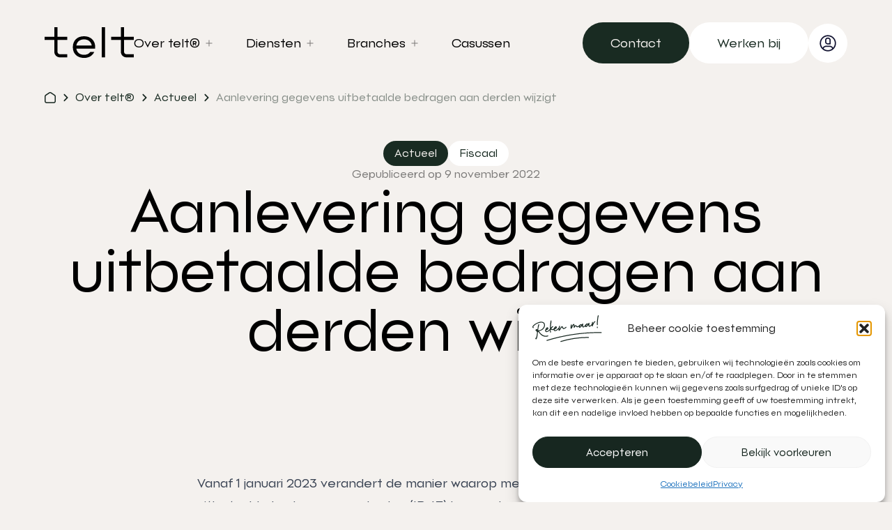

--- FILE ---
content_type: text/html; charset=UTF-8
request_url: https://telt.nl/over-telt/actueel/aanlevering-gegevens-uitbetaalde-bedragen-aan-derden-wijzigt/
body_size: 25508
content:
<!doctype html>
<html lang="nl-NL">
  <head><meta charset="utf-8"><script>if(navigator.userAgent.match(/MSIE|Internet Explorer/i)||navigator.userAgent.match(/Trident\/7\..*?rv:11/i)){var href=document.location.href;if(!href.match(/[?&]nowprocket/)){if(href.indexOf("?")==-1){if(href.indexOf("#")==-1){document.location.href=href+"?nowprocket=1"}else{document.location.href=href.replace("#","?nowprocket=1#")}}else{if(href.indexOf("#")==-1){document.location.href=href+"&nowprocket=1"}else{document.location.href=href.replace("#","&nowprocket=1#")}}}}</script><script>(()=>{class RocketLazyLoadScripts{constructor(){this.v="2.0.4",this.userEvents=["keydown","keyup","mousedown","mouseup","mousemove","mouseover","mouseout","touchmove","touchstart","touchend","touchcancel","wheel","click","dblclick","input"],this.attributeEvents=["onblur","onclick","oncontextmenu","ondblclick","onfocus","onmousedown","onmouseenter","onmouseleave","onmousemove","onmouseout","onmouseover","onmouseup","onmousewheel","onscroll","onsubmit"]}async t(){this.i(),this.o(),/iP(ad|hone)/.test(navigator.userAgent)&&this.h(),this.u(),this.l(this),this.m(),this.k(this),this.p(this),this._(),await Promise.all([this.R(),this.L()]),this.lastBreath=Date.now(),this.S(this),this.P(),this.D(),this.O(),this.M(),await this.C(this.delayedScripts.normal),await this.C(this.delayedScripts.defer),await this.C(this.delayedScripts.async),await this.T(),await this.F(),await this.j(),await this.A(),window.dispatchEvent(new Event("rocket-allScriptsLoaded")),this.everythingLoaded=!0,this.lastTouchEnd&&await new Promise(t=>setTimeout(t,500-Date.now()+this.lastTouchEnd)),this.I(),this.H(),this.U(),this.W()}i(){this.CSPIssue=sessionStorage.getItem("rocketCSPIssue"),document.addEventListener("securitypolicyviolation",t=>{this.CSPIssue||"script-src-elem"!==t.violatedDirective||"data"!==t.blockedURI||(this.CSPIssue=!0,sessionStorage.setItem("rocketCSPIssue",!0))},{isRocket:!0})}o(){window.addEventListener("pageshow",t=>{this.persisted=t.persisted,this.realWindowLoadedFired=!0},{isRocket:!0}),window.addEventListener("pagehide",()=>{this.onFirstUserAction=null},{isRocket:!0})}h(){let t;function e(e){t=e}window.addEventListener("touchstart",e,{isRocket:!0}),window.addEventListener("touchend",function i(o){o.changedTouches[0]&&t.changedTouches[0]&&Math.abs(o.changedTouches[0].pageX-t.changedTouches[0].pageX)<10&&Math.abs(o.changedTouches[0].pageY-t.changedTouches[0].pageY)<10&&o.timeStamp-t.timeStamp<200&&(window.removeEventListener("touchstart",e,{isRocket:!0}),window.removeEventListener("touchend",i,{isRocket:!0}),"INPUT"===o.target.tagName&&"text"===o.target.type||(o.target.dispatchEvent(new TouchEvent("touchend",{target:o.target,bubbles:!0})),o.target.dispatchEvent(new MouseEvent("mouseover",{target:o.target,bubbles:!0})),o.target.dispatchEvent(new PointerEvent("click",{target:o.target,bubbles:!0,cancelable:!0,detail:1,clientX:o.changedTouches[0].clientX,clientY:o.changedTouches[0].clientY})),event.preventDefault()))},{isRocket:!0})}q(t){this.userActionTriggered||("mousemove"!==t.type||this.firstMousemoveIgnored?"keyup"===t.type||"mouseover"===t.type||"mouseout"===t.type||(this.userActionTriggered=!0,this.onFirstUserAction&&this.onFirstUserAction()):this.firstMousemoveIgnored=!0),"click"===t.type&&t.preventDefault(),t.stopPropagation(),t.stopImmediatePropagation(),"touchstart"===this.lastEvent&&"touchend"===t.type&&(this.lastTouchEnd=Date.now()),"click"===t.type&&(this.lastTouchEnd=0),this.lastEvent=t.type,t.composedPath&&t.composedPath()[0].getRootNode()instanceof ShadowRoot&&(t.rocketTarget=t.composedPath()[0]),this.savedUserEvents.push(t)}u(){this.savedUserEvents=[],this.userEventHandler=this.q.bind(this),this.userEvents.forEach(t=>window.addEventListener(t,this.userEventHandler,{passive:!1,isRocket:!0})),document.addEventListener("visibilitychange",this.userEventHandler,{isRocket:!0})}U(){this.userEvents.forEach(t=>window.removeEventListener(t,this.userEventHandler,{passive:!1,isRocket:!0})),document.removeEventListener("visibilitychange",this.userEventHandler,{isRocket:!0}),this.savedUserEvents.forEach(t=>{(t.rocketTarget||t.target).dispatchEvent(new window[t.constructor.name](t.type,t))})}m(){const t="return false",e=Array.from(this.attributeEvents,t=>"data-rocket-"+t),i="["+this.attributeEvents.join("],[")+"]",o="[data-rocket-"+this.attributeEvents.join("],[data-rocket-")+"]",s=(e,i,o)=>{o&&o!==t&&(e.setAttribute("data-rocket-"+i,o),e["rocket"+i]=new Function("event",o),e.setAttribute(i,t))};new MutationObserver(t=>{for(const n of t)"attributes"===n.type&&(n.attributeName.startsWith("data-rocket-")||this.everythingLoaded?n.attributeName.startsWith("data-rocket-")&&this.everythingLoaded&&this.N(n.target,n.attributeName.substring(12)):s(n.target,n.attributeName,n.target.getAttribute(n.attributeName))),"childList"===n.type&&n.addedNodes.forEach(t=>{if(t.nodeType===Node.ELEMENT_NODE)if(this.everythingLoaded)for(const i of[t,...t.querySelectorAll(o)])for(const t of i.getAttributeNames())e.includes(t)&&this.N(i,t.substring(12));else for(const e of[t,...t.querySelectorAll(i)])for(const t of e.getAttributeNames())this.attributeEvents.includes(t)&&s(e,t,e.getAttribute(t))})}).observe(document,{subtree:!0,childList:!0,attributeFilter:[...this.attributeEvents,...e]})}I(){this.attributeEvents.forEach(t=>{document.querySelectorAll("[data-rocket-"+t+"]").forEach(e=>{this.N(e,t)})})}N(t,e){const i=t.getAttribute("data-rocket-"+e);i&&(t.setAttribute(e,i),t.removeAttribute("data-rocket-"+e))}k(t){Object.defineProperty(HTMLElement.prototype,"onclick",{get(){return this.rocketonclick||null},set(e){this.rocketonclick=e,this.setAttribute(t.everythingLoaded?"onclick":"data-rocket-onclick","this.rocketonclick(event)")}})}S(t){function e(e,i){let o=e[i];e[i]=null,Object.defineProperty(e,i,{get:()=>o,set(s){t.everythingLoaded?o=s:e["rocket"+i]=o=s}})}e(document,"onreadystatechange"),e(window,"onload"),e(window,"onpageshow");try{Object.defineProperty(document,"readyState",{get:()=>t.rocketReadyState,set(e){t.rocketReadyState=e},configurable:!0}),document.readyState="loading"}catch(t){console.log("WPRocket DJE readyState conflict, bypassing")}}l(t){this.originalAddEventListener=EventTarget.prototype.addEventListener,this.originalRemoveEventListener=EventTarget.prototype.removeEventListener,this.savedEventListeners=[],EventTarget.prototype.addEventListener=function(e,i,o){o&&o.isRocket||!t.B(e,this)&&!t.userEvents.includes(e)||t.B(e,this)&&!t.userActionTriggered||e.startsWith("rocket-")||t.everythingLoaded?t.originalAddEventListener.call(this,e,i,o):(t.savedEventListeners.push({target:this,remove:!1,type:e,func:i,options:o}),"mouseenter"!==e&&"mouseleave"!==e||t.originalAddEventListener.call(this,e,t.savedUserEvents.push,o))},EventTarget.prototype.removeEventListener=function(e,i,o){o&&o.isRocket||!t.B(e,this)&&!t.userEvents.includes(e)||t.B(e,this)&&!t.userActionTriggered||e.startsWith("rocket-")||t.everythingLoaded?t.originalRemoveEventListener.call(this,e,i,o):t.savedEventListeners.push({target:this,remove:!0,type:e,func:i,options:o})}}J(t,e){this.savedEventListeners=this.savedEventListeners.filter(i=>{let o=i.type,s=i.target||window;return e!==o||t!==s||(this.B(o,s)&&(i.type="rocket-"+o),this.$(i),!1)})}H(){EventTarget.prototype.addEventListener=this.originalAddEventListener,EventTarget.prototype.removeEventListener=this.originalRemoveEventListener,this.savedEventListeners.forEach(t=>this.$(t))}$(t){t.remove?this.originalRemoveEventListener.call(t.target,t.type,t.func,t.options):this.originalAddEventListener.call(t.target,t.type,t.func,t.options)}p(t){let e;function i(e){return t.everythingLoaded?e:e.split(" ").map(t=>"load"===t||t.startsWith("load.")?"rocket-jquery-load":t).join(" ")}function o(o){function s(e){const s=o.fn[e];o.fn[e]=o.fn.init.prototype[e]=function(){return this[0]===window&&t.userActionTriggered&&("string"==typeof arguments[0]||arguments[0]instanceof String?arguments[0]=i(arguments[0]):"object"==typeof arguments[0]&&Object.keys(arguments[0]).forEach(t=>{const e=arguments[0][t];delete arguments[0][t],arguments[0][i(t)]=e})),s.apply(this,arguments),this}}if(o&&o.fn&&!t.allJQueries.includes(o)){const e={DOMContentLoaded:[],"rocket-DOMContentLoaded":[]};for(const t in e)document.addEventListener(t,()=>{e[t].forEach(t=>t())},{isRocket:!0});o.fn.ready=o.fn.init.prototype.ready=function(i){function s(){parseInt(o.fn.jquery)>2?setTimeout(()=>i.bind(document)(o)):i.bind(document)(o)}return"function"==typeof i&&(t.realDomReadyFired?!t.userActionTriggered||t.fauxDomReadyFired?s():e["rocket-DOMContentLoaded"].push(s):e.DOMContentLoaded.push(s)),o([])},s("on"),s("one"),s("off"),t.allJQueries.push(o)}e=o}t.allJQueries=[],o(window.jQuery),Object.defineProperty(window,"jQuery",{get:()=>e,set(t){o(t)}})}P(){const t=new Map;document.write=document.writeln=function(e){const i=document.currentScript,o=document.createRange(),s=i.parentElement;let n=t.get(i);void 0===n&&(n=i.nextSibling,t.set(i,n));const c=document.createDocumentFragment();o.setStart(c,0),c.appendChild(o.createContextualFragment(e)),s.insertBefore(c,n)}}async R(){return new Promise(t=>{this.userActionTriggered?t():this.onFirstUserAction=t})}async L(){return new Promise(t=>{document.addEventListener("DOMContentLoaded",()=>{this.realDomReadyFired=!0,t()},{isRocket:!0})})}async j(){return this.realWindowLoadedFired?Promise.resolve():new Promise(t=>{window.addEventListener("load",t,{isRocket:!0})})}M(){this.pendingScripts=[];this.scriptsMutationObserver=new MutationObserver(t=>{for(const e of t)e.addedNodes.forEach(t=>{"SCRIPT"!==t.tagName||t.noModule||t.isWPRocket||this.pendingScripts.push({script:t,promise:new Promise(e=>{const i=()=>{const i=this.pendingScripts.findIndex(e=>e.script===t);i>=0&&this.pendingScripts.splice(i,1),e()};t.addEventListener("load",i,{isRocket:!0}),t.addEventListener("error",i,{isRocket:!0}),setTimeout(i,1e3)})})})}),this.scriptsMutationObserver.observe(document,{childList:!0,subtree:!0})}async F(){await this.X(),this.pendingScripts.length?(await this.pendingScripts[0].promise,await this.F()):this.scriptsMutationObserver.disconnect()}D(){this.delayedScripts={normal:[],async:[],defer:[]},document.querySelectorAll("script[type$=rocketlazyloadscript]").forEach(t=>{t.hasAttribute("data-rocket-src")?t.hasAttribute("async")&&!1!==t.async?this.delayedScripts.async.push(t):t.hasAttribute("defer")&&!1!==t.defer||"module"===t.getAttribute("data-rocket-type")?this.delayedScripts.defer.push(t):this.delayedScripts.normal.push(t):this.delayedScripts.normal.push(t)})}async _(){await this.L();let t=[];document.querySelectorAll("script[type$=rocketlazyloadscript][data-rocket-src]").forEach(e=>{let i=e.getAttribute("data-rocket-src");if(i&&!i.startsWith("data:")){i.startsWith("//")&&(i=location.protocol+i);try{const o=new URL(i).origin;o!==location.origin&&t.push({src:o,crossOrigin:e.crossOrigin||"module"===e.getAttribute("data-rocket-type")})}catch(t){}}}),t=[...new Map(t.map(t=>[JSON.stringify(t),t])).values()],this.Y(t,"preconnect")}async G(t){if(await this.K(),!0!==t.noModule||!("noModule"in HTMLScriptElement.prototype))return new Promise(e=>{let i;function o(){(i||t).setAttribute("data-rocket-status","executed"),e()}try{if(navigator.userAgent.includes("Firefox/")||""===navigator.vendor||this.CSPIssue)i=document.createElement("script"),[...t.attributes].forEach(t=>{let e=t.nodeName;"type"!==e&&("data-rocket-type"===e&&(e="type"),"data-rocket-src"===e&&(e="src"),i.setAttribute(e,t.nodeValue))}),t.text&&(i.text=t.text),t.nonce&&(i.nonce=t.nonce),i.hasAttribute("src")?(i.addEventListener("load",o,{isRocket:!0}),i.addEventListener("error",()=>{i.setAttribute("data-rocket-status","failed-network"),e()},{isRocket:!0}),setTimeout(()=>{i.isConnected||e()},1)):(i.text=t.text,o()),i.isWPRocket=!0,t.parentNode.replaceChild(i,t);else{const i=t.getAttribute("data-rocket-type"),s=t.getAttribute("data-rocket-src");i?(t.type=i,t.removeAttribute("data-rocket-type")):t.removeAttribute("type"),t.addEventListener("load",o,{isRocket:!0}),t.addEventListener("error",i=>{this.CSPIssue&&i.target.src.startsWith("data:")?(console.log("WPRocket: CSP fallback activated"),t.removeAttribute("src"),this.G(t).then(e)):(t.setAttribute("data-rocket-status","failed-network"),e())},{isRocket:!0}),s?(t.fetchPriority="high",t.removeAttribute("data-rocket-src"),t.src=s):t.src="data:text/javascript;base64,"+window.btoa(unescape(encodeURIComponent(t.text)))}}catch(i){t.setAttribute("data-rocket-status","failed-transform"),e()}});t.setAttribute("data-rocket-status","skipped")}async C(t){const e=t.shift();return e?(e.isConnected&&await this.G(e),this.C(t)):Promise.resolve()}O(){this.Y([...this.delayedScripts.normal,...this.delayedScripts.defer,...this.delayedScripts.async],"preload")}Y(t,e){this.trash=this.trash||[];let i=!0;var o=document.createDocumentFragment();t.forEach(t=>{const s=t.getAttribute&&t.getAttribute("data-rocket-src")||t.src;if(s&&!s.startsWith("data:")){const n=document.createElement("link");n.href=s,n.rel=e,"preconnect"!==e&&(n.as="script",n.fetchPriority=i?"high":"low"),t.getAttribute&&"module"===t.getAttribute("data-rocket-type")&&(n.crossOrigin=!0),t.crossOrigin&&(n.crossOrigin=t.crossOrigin),t.integrity&&(n.integrity=t.integrity),t.nonce&&(n.nonce=t.nonce),o.appendChild(n),this.trash.push(n),i=!1}}),document.head.appendChild(o)}W(){this.trash.forEach(t=>t.remove())}async T(){try{document.readyState="interactive"}catch(t){}this.fauxDomReadyFired=!0;try{await this.K(),this.J(document,"readystatechange"),document.dispatchEvent(new Event("rocket-readystatechange")),await this.K(),document.rocketonreadystatechange&&document.rocketonreadystatechange(),await this.K(),this.J(document,"DOMContentLoaded"),document.dispatchEvent(new Event("rocket-DOMContentLoaded")),await this.K(),this.J(window,"DOMContentLoaded"),window.dispatchEvent(new Event("rocket-DOMContentLoaded"))}catch(t){console.error(t)}}async A(){try{document.readyState="complete"}catch(t){}try{await this.K(),this.J(document,"readystatechange"),document.dispatchEvent(new Event("rocket-readystatechange")),await this.K(),document.rocketonreadystatechange&&document.rocketonreadystatechange(),await this.K(),this.J(window,"load"),window.dispatchEvent(new Event("rocket-load")),await this.K(),window.rocketonload&&window.rocketonload(),await this.K(),this.allJQueries.forEach(t=>t(window).trigger("rocket-jquery-load")),await this.K(),this.J(window,"pageshow");const t=new Event("rocket-pageshow");t.persisted=this.persisted,window.dispatchEvent(t),await this.K(),window.rocketonpageshow&&window.rocketonpageshow({persisted:this.persisted})}catch(t){console.error(t)}}async K(){Date.now()-this.lastBreath>45&&(await this.X(),this.lastBreath=Date.now())}async X(){return document.hidden?new Promise(t=>setTimeout(t)):new Promise(t=>requestAnimationFrame(t))}B(t,e){return e===document&&"readystatechange"===t||(e===document&&"DOMContentLoaded"===t||(e===window&&"DOMContentLoaded"===t||(e===window&&"load"===t||e===window&&"pageshow"===t)))}static run(){(new RocketLazyLoadScripts).t()}}RocketLazyLoadScripts.run()})();</script>
    <link
      rel="preload"
      as="font"
      href="/app/themes/telt/resources/fonts/font.woff"
      type="font/woff"
      crossorigin="anonymous"
    >
    <link
      rel="preload"
      as="font"
      href="/app/themes/telt/resources/fonts/font.woff2"
      type="font/woff2"
      crossorigin="anonymous"
    >
    
    <meta name="viewport" content="width=device-width, initial-scale=1">
    <meta name='robots' content='index, follow, max-image-preview:large, max-snippet:-1, max-video-preview:-1' />
	<style>img:is([sizes="auto" i], [sizes^="auto," i]) { contain-intrinsic-size: 3000px 1500px }</style>
	
	<!-- This site is optimized with the Yoast SEO plugin v26.8 - https://yoast.com/product/yoast-seo-wordpress/ -->
	<title>Aanlevering gegevens uitbetaalde bedragen aan derden wijzigt | telt®</title>
<link data-rocket-prefetch href="https://static.hotjar.com" rel="dns-prefetch">
<link data-rocket-prefetch href="https://www.googletagmanager.com" rel="dns-prefetch">
<link data-rocket-prefetch href="https://www.gstatic.com" rel="dns-prefetch">
<link data-rocket-prefetch href="https://telt.ams3.digitaloceanspaces.com" rel="dns-prefetch">
<link data-rocket-prefetch href="https://script.hotjar.com" rel="dns-prefetch">
<link data-rocket-prefetch href="https://www.google.com" rel="dns-prefetch"><link rel="preload" data-rocket-preload as="image" href="https://telt.ams3.digitaloceanspaces.com/20231219103447/c6495e8a78233c2c733ffb1b86bfcbee.jpg" imagesrcset="https://telt.ams3.digitaloceanspaces.com/20231219103447/c6495e8a78233c2c733ffb1b86bfcbee.jpg 500w, https://telt.ams3.digitaloceanspaces.com/20231219103447/c6495e8a78233c2c733ffb1b86bfcbee-300x200.jpg 300w" imagesizes="(max-width: 500px) 100vw, 500px" fetchpriority="high">
	<link rel="canonical" href="https://telt.nl/over-telt/actueel/aanlevering-gegevens-uitbetaalde-bedragen-aan-derden-wijzigt/" />
	<meta property="og:locale" content="nl_NL" />
	<meta property="og:type" content="article" />
	<meta property="og:title" content="Aanlevering gegevens uitbetaalde bedragen aan derden wijzigt | telt®" />
	<meta property="og:description" content="Vanaf 1 januari 2023 verandert de manier waarop men de gegevens over uitbetaalde bedragen aan derden (IB 47) kan aanleveren. Vanaf die datum moet ook het BSN weer worden aangeleverd. Voor het aanleveren van de gegevens voor uitbetaalde bedragen aan derden (nieuwe renseigneringsverplichting voor administratieplichtigen) maakt de Belastingdienst sinds 1 januari 2022 onderscheid tussen inhoudingsplichtige en niet-inhoudingsplichtige &hellip; Continued" />
	<meta property="og:url" content="https://telt.nl/over-telt/actueel/aanlevering-gegevens-uitbetaalde-bedragen-aan-derden-wijzigt/" />
	<meta property="og:site_name" content="telt®" />
	<meta property="article:modified_time" content="2023-12-19T10:34:47+00:00" />
	<meta property="og:image" content="https://telt.ams3.digitaloceanspaces.com/20231219103447/c6495e8a78233c2c733ffb1b86bfcbee.jpg" />
	<meta property="og:image:width" content="500" />
	<meta property="og:image:height" content="334" />
	<meta property="og:image:type" content="image/jpeg" />
	<meta name="twitter:card" content="summary_large_image" />
	<meta name="twitter:label1" content="Geschatte leestijd" />
	<meta name="twitter:data1" content="2 minuten" />
	<script type="application/ld+json" class="yoast-schema-graph">{"@context":"https://schema.org","@graph":[{"@type":"WebPage","@id":"https://telt.nl/over-telt/actueel/aanlevering-gegevens-uitbetaalde-bedragen-aan-derden-wijzigt/","url":"https://telt.nl/over-telt/actueel/aanlevering-gegevens-uitbetaalde-bedragen-aan-derden-wijzigt/","name":"Aanlevering gegevens uitbetaalde bedragen aan derden wijzigt | telt®","isPartOf":{"@id":"https://telt.nl/#website"},"primaryImageOfPage":{"@id":"https://telt.nl/over-telt/actueel/aanlevering-gegevens-uitbetaalde-bedragen-aan-derden-wijzigt/#primaryimage"},"image":{"@id":"https://telt.nl/over-telt/actueel/aanlevering-gegevens-uitbetaalde-bedragen-aan-derden-wijzigt/#primaryimage"},"thumbnailUrl":"https://telt.ams3.digitaloceanspaces.com/20231219103447/c6495e8a78233c2c733ffb1b86bfcbee.jpg","datePublished":"2022-11-09T22:00:00+00:00","dateModified":"2023-12-19T10:34:47+00:00","breadcrumb":{"@id":"https://telt.nl/over-telt/actueel/aanlevering-gegevens-uitbetaalde-bedragen-aan-derden-wijzigt/#breadcrumb"},"inLanguage":"nl-NL","potentialAction":[{"@type":"ReadAction","target":["https://telt.nl/over-telt/actueel/aanlevering-gegevens-uitbetaalde-bedragen-aan-derden-wijzigt/"]}]},{"@type":"ImageObject","inLanguage":"nl-NL","@id":"https://telt.nl/over-telt/actueel/aanlevering-gegevens-uitbetaalde-bedragen-aan-derden-wijzigt/#primaryimage","url":"https://telt.ams3.digitaloceanspaces.com/20231219103447/c6495e8a78233c2c733ffb1b86bfcbee.jpg","contentUrl":"https://telt.ams3.digitaloceanspaces.com/20231219103447/c6495e8a78233c2c733ffb1b86bfcbee.jpg","width":500,"height":334},{"@type":"BreadcrumbList","@id":"https://telt.nl/over-telt/actueel/aanlevering-gegevens-uitbetaalde-bedragen-aan-derden-wijzigt/#breadcrumb","itemListElement":[{"@type":"ListItem","position":1,"name":"Home","item":"https://telt.nl/"},{"@type":"ListItem","position":2,"name":"Aanlevering gegevens uitbetaalde bedragen aan derden wijzigt"}]},{"@type":"WebSite","@id":"https://telt.nl/#website","url":"https://telt.nl/","name":"telt®","description":"Reken maar","publisher":{"@id":"https://telt.nl/#organization"},"potentialAction":[{"@type":"SearchAction","target":{"@type":"EntryPoint","urlTemplate":"https://telt.nl/?s={search_term_string}"},"query-input":{"@type":"PropertyValueSpecification","valueRequired":true,"valueName":"search_term_string"}}],"inLanguage":"nl-NL"},{"@type":"Organization","@id":"https://telt.nl/#organization","name":"telt®","url":"https://telt.nl/","logo":{"@type":"ImageObject","inLanguage":"nl-NL","@id":"https://telt.nl/#/schema/logo/image/","url":"https://telt.ams3.digitaloceanspaces.com/20231211073546/logo.svg","contentUrl":"https://telt.ams3.digitaloceanspaces.com/20231211073546/logo.svg","width":87,"height":31,"caption":"telt®"},"image":{"@id":"https://telt.nl/#/schema/logo/image/"}}]}</script>
	<!-- / Yoast SEO plugin. -->


<link rel='dns-prefetch' href='//www.google.com' />

		<style>
			.lazyload,
			.lazyloading {
				max-width: 100%;
			}
		</style>
		<style id='wp-emoji-styles-inline-css'>

	img.wp-smiley, img.emoji {
		display: inline !important;
		border: none !important;
		box-shadow: none !important;
		height: 1em !important;
		width: 1em !important;
		margin: 0 0.07em !important;
		vertical-align: -0.1em !important;
		background: none !important;
		padding: 0 !important;
	}
</style>
<link rel='stylesheet' id='wp-block-library-css' href='https://telt.nl/wp/wp-includes/css/dist/block-library/style.min.css?ver=6.7.1' media='all' />
<style id='global-styles-inline-css'>
:root{--wp--preset--aspect-ratio--square: 1;--wp--preset--aspect-ratio--4-3: 4/3;--wp--preset--aspect-ratio--3-4: 3/4;--wp--preset--aspect-ratio--3-2: 3/2;--wp--preset--aspect-ratio--2-3: 2/3;--wp--preset--aspect-ratio--16-9: 16/9;--wp--preset--aspect-ratio--9-16: 9/16;--wp--preset--color--black: #000000;--wp--preset--color--cyan-bluish-gray: #abb8c3;--wp--preset--color--white: #ffffff;--wp--preset--color--pale-pink: #f78da7;--wp--preset--color--vivid-red: #cf2e2e;--wp--preset--color--luminous-vivid-orange: #ff6900;--wp--preset--color--luminous-vivid-amber: #fcb900;--wp--preset--color--light-green-cyan: #7bdcb5;--wp--preset--color--vivid-green-cyan: #00d084;--wp--preset--color--pale-cyan-blue: #8ed1fc;--wp--preset--color--vivid-cyan-blue: #0693e3;--wp--preset--color--vivid-purple: #9b51e0;--wp--preset--color--inherit: inherit;--wp--preset--color--current: currentcolor;--wp--preset--color--transparent: transparent;--wp--preset--color--slate-50: #f8fafc;--wp--preset--color--slate-100: #f1f5f9;--wp--preset--color--slate-200: #e2e8f0;--wp--preset--color--slate-300: #cbd5e1;--wp--preset--color--slate-400: #94a3b8;--wp--preset--color--slate-500: #64748b;--wp--preset--color--slate-600: #475569;--wp--preset--color--slate-700: #334155;--wp--preset--color--slate-800: #1e293b;--wp--preset--color--slate-900: #0f172a;--wp--preset--color--slate-950: #020617;--wp--preset--color--gray-50: #f9fafb;--wp--preset--color--gray-100: #f3f4f6;--wp--preset--color--gray-200: #e5e7eb;--wp--preset--color--gray-300: #d1d5db;--wp--preset--color--gray-400: #9ca3af;--wp--preset--color--gray-500: #6b7280;--wp--preset--color--gray-600: #4b5563;--wp--preset--color--gray-700: #374151;--wp--preset--color--gray-800: #1f2937;--wp--preset--color--gray-900: #111827;--wp--preset--color--gray-950: #030712;--wp--preset--color--zinc-50: #fafafa;--wp--preset--color--zinc-100: #f4f4f5;--wp--preset--color--zinc-200: #e4e4e7;--wp--preset--color--zinc-300: #d4d4d8;--wp--preset--color--zinc-400: #a1a1aa;--wp--preset--color--zinc-500: #71717a;--wp--preset--color--zinc-600: #52525b;--wp--preset--color--zinc-700: #3f3f46;--wp--preset--color--zinc-800: #27272a;--wp--preset--color--zinc-900: #18181b;--wp--preset--color--zinc-950: #09090b;--wp--preset--color--neutral-50: #fafafa;--wp--preset--color--neutral-100: #f5f5f5;--wp--preset--color--neutral-200: #e5e5e5;--wp--preset--color--neutral-300: #d4d4d4;--wp--preset--color--neutral-400: #a3a3a3;--wp--preset--color--neutral-500: #737373;--wp--preset--color--neutral-600: #525252;--wp--preset--color--neutral-700: #404040;--wp--preset--color--neutral-800: #262626;--wp--preset--color--neutral-900: #171717;--wp--preset--color--neutral-950: #0a0a0a;--wp--preset--color--stone-50: #fafaf9;--wp--preset--color--stone-100: #f5f5f4;--wp--preset--color--stone-200: #e7e5e4;--wp--preset--color--stone-300: #d6d3d1;--wp--preset--color--stone-400: #a8a29e;--wp--preset--color--stone-500: #78716c;--wp--preset--color--stone-600: #57534e;--wp--preset--color--stone-700: #44403c;--wp--preset--color--stone-800: #292524;--wp--preset--color--stone-900: #1c1917;--wp--preset--color--stone-950: #0c0a09;--wp--preset--color--red: #ff9595;--wp--preset--color--orange: #ff8709;--wp--preset--color--amber-50: #fffbeb;--wp--preset--color--amber-100: #fef3c7;--wp--preset--color--amber-200: #fde68a;--wp--preset--color--amber-300: #fcd34d;--wp--preset--color--amber-400: #fbbf24;--wp--preset--color--amber-500: #f59e0b;--wp--preset--color--amber-600: #d97706;--wp--preset--color--amber-700: #b45309;--wp--preset--color--amber-800: #92400e;--wp--preset--color--amber-900: #78350f;--wp--preset--color--amber-950: #451a03;--wp--preset--color--yellow: #fffa8a;--wp--preset--color--lime: #00bae2;--wp--preset--color--green: #0ae448;--wp--preset--color--emerald-50: #ecfdf5;--wp--preset--color--emerald-100: #d1fae5;--wp--preset--color--emerald-200: #a7f3d0;--wp--preset--color--emerald-300: #6ee7b7;--wp--preset--color--emerald-400: #34d399;--wp--preset--color--emerald-500: #10b981;--wp--preset--color--emerald-600: #059669;--wp--preset--color--emerald-700: #047857;--wp--preset--color--emerald-800: #065f46;--wp--preset--color--emerald-900: #064e3b;--wp--preset--color--emerald-950: #022c22;--wp--preset--color--teal-50: #f0fdfa;--wp--preset--color--teal-100: #ccfbf1;--wp--preset--color--teal-200: #99f6e4;--wp--preset--color--teal-300: #5eead4;--wp--preset--color--teal-400: #2dd4bf;--wp--preset--color--teal-500: #14b8a6;--wp--preset--color--teal-600: #0d9488;--wp--preset--color--teal-700: #0f766e;--wp--preset--color--teal-800: #115e59;--wp--preset--color--teal-900: #134e4a;--wp--preset--color--teal-950: #042f2e;--wp--preset--color--cyan-50: #ecfeff;--wp--preset--color--cyan-100: #cffafe;--wp--preset--color--cyan-200: #a5f3fc;--wp--preset--color--cyan-300: #67e8f9;--wp--preset--color--cyan-400: #22d3ee;--wp--preset--color--cyan-500: #06b6d4;--wp--preset--color--cyan-600: #0891b2;--wp--preset--color--cyan-700: #0e7490;--wp--preset--color--cyan-800: #155e75;--wp--preset--color--cyan-900: #164e63;--wp--preset--color--cyan-950: #083344;--wp--preset--color--sky-50: #f0f9ff;--wp--preset--color--sky-100: #e0f2fe;--wp--preset--color--sky-200: #bae6fd;--wp--preset--color--sky-300: #7dd3fc;--wp--preset--color--sky-400: #38bdf8;--wp--preset--color--sky-500: #0ea5e9;--wp--preset--color--sky-600: #0284c7;--wp--preset--color--sky-700: #0369a1;--wp--preset--color--sky-800: #075985;--wp--preset--color--sky-900: #0c4a6e;--wp--preset--color--sky-950: #082f49;--wp--preset--color--blue-50: #eff6ff;--wp--preset--color--blue-100: #dbeafe;--wp--preset--color--blue-200: #bfdbfe;--wp--preset--color--blue-300: #93c5fd;--wp--preset--color--blue-400: #60a5fa;--wp--preset--color--blue-500: #3b82f6;--wp--preset--color--blue-600: #2563eb;--wp--preset--color--blue-700: #1d4ed8;--wp--preset--color--blue-800: #1e40af;--wp--preset--color--blue-900: #1e3a8a;--wp--preset--color--blue-950: #172554;--wp--preset--color--indigo-50: #eef2ff;--wp--preset--color--indigo-100: #e0e7ff;--wp--preset--color--indigo-200: #c7d2fe;--wp--preset--color--indigo-300: #a5b4fc;--wp--preset--color--indigo-400: #818cf8;--wp--preset--color--indigo-500: #6366f1;--wp--preset--color--indigo-600: #4f46e5;--wp--preset--color--indigo-700: #4338ca;--wp--preset--color--indigo-800: #3730a3;--wp--preset--color--indigo-900: #312e81;--wp--preset--color--indigo-950: #1e1b4b;--wp--preset--color--violet-50: #f5f3ff;--wp--preset--color--violet-100: #ede9fe;--wp--preset--color--violet-200: #ddd6fe;--wp--preset--color--violet-300: #c4b5fd;--wp--preset--color--violet-400: #a78bfa;--wp--preset--color--violet-500: #8b5cf6;--wp--preset--color--violet-600: #7c3aed;--wp--preset--color--violet-700: #6d28d9;--wp--preset--color--violet-800: #5b21b6;--wp--preset--color--violet-900: #4c1d95;--wp--preset--color--violet-950: #2e1065;--wp--preset--color--purple: #9d95ff;--wp--preset--color--fuchsia-50: #fdf4ff;--wp--preset--color--fuchsia-100: #fae8ff;--wp--preset--color--fuchsia-200: #f5d0fe;--wp--preset--color--fuchsia-300: #f0abfc;--wp--preset--color--fuchsia-400: #e879f9;--wp--preset--color--fuchsia-500: #d946ef;--wp--preset--color--fuchsia-600: #c026d3;--wp--preset--color--fuchsia-700: #a21caf;--wp--preset--color--fuchsia-800: #86198f;--wp--preset--color--fuchsia-900: #701a75;--wp--preset--color--fuchsia-950: #4a044e;--wp--preset--color--pink: #fec5fb;--wp--preset--color--rose-50: #fff1f2;--wp--preset--color--rose-100: #ffe4e6;--wp--preset--color--rose-200: #fecdd3;--wp--preset--color--rose-300: #fda4af;--wp--preset--color--rose-400: #fb7185;--wp--preset--color--rose-500: #f43f5e;--wp--preset--color--rose-600: #e11d48;--wp--preset--color--rose-700: #be123c;--wp--preset--color--rose-800: #9f1239;--wp--preset--color--rose-900: #881337;--wp--preset--color--rose-950: #4c0519;--wp--preset--color--primary: #192b22;--wp--preset--color--accent: var(--color-accent);--wp--preset--color--offwhite: #f4f1ee;--wp--preset--gradient--vivid-cyan-blue-to-vivid-purple: linear-gradient(135deg,rgba(6,147,227,1) 0%,rgb(155,81,224) 100%);--wp--preset--gradient--light-green-cyan-to-vivid-green-cyan: linear-gradient(135deg,rgb(122,220,180) 0%,rgb(0,208,130) 100%);--wp--preset--gradient--luminous-vivid-amber-to-luminous-vivid-orange: linear-gradient(135deg,rgba(252,185,0,1) 0%,rgba(255,105,0,1) 100%);--wp--preset--gradient--luminous-vivid-orange-to-vivid-red: linear-gradient(135deg,rgba(255,105,0,1) 0%,rgb(207,46,46) 100%);--wp--preset--gradient--very-light-gray-to-cyan-bluish-gray: linear-gradient(135deg,rgb(238,238,238) 0%,rgb(169,184,195) 100%);--wp--preset--gradient--cool-to-warm-spectrum: linear-gradient(135deg,rgb(74,234,220) 0%,rgb(151,120,209) 20%,rgb(207,42,186) 40%,rgb(238,44,130) 60%,rgb(251,105,98) 80%,rgb(254,248,76) 100%);--wp--preset--gradient--blush-light-purple: linear-gradient(135deg,rgb(255,206,236) 0%,rgb(152,150,240) 100%);--wp--preset--gradient--blush-bordeaux: linear-gradient(135deg,rgb(254,205,165) 0%,rgb(254,45,45) 50%,rgb(107,0,62) 100%);--wp--preset--gradient--luminous-dusk: linear-gradient(135deg,rgb(255,203,112) 0%,rgb(199,81,192) 50%,rgb(65,88,208) 100%);--wp--preset--gradient--pale-ocean: linear-gradient(135deg,rgb(255,245,203) 0%,rgb(182,227,212) 50%,rgb(51,167,181) 100%);--wp--preset--gradient--electric-grass: linear-gradient(135deg,rgb(202,248,128) 0%,rgb(113,206,126) 100%);--wp--preset--gradient--midnight: linear-gradient(135deg,rgb(2,3,129) 0%,rgb(40,116,252) 100%);--wp--preset--font-size--small: 13px;--wp--preset--font-size--medium: 20px;--wp--preset--font-size--large: 36px;--wp--preset--font-size--x-large: 42px;--wp--preset--font-size--xs: clamp(0.75rem, 2.5vw, 1rem);--wp--preset--font-size--sm: clamp(0.875rem, 2.5vw, 1.15rem);--wp--preset--font-size--base: clamp(1rem, 1.1111vw, 1.25rem);--wp--preset--font-size--lg: clamp(1.125rem, 1.3333vw, 1.25rem);--wp--preset--font-size--xl: clamp(1.25rem, 1.66667vw, 2rem);--wp--preset--font-size--2-xl: clamp(1.5rem, 2.22222vw, 2.25rem);--wp--preset--font-size--3-xl: clamp(1.875rem, 3.61111vw, 2.5rem);--wp--preset--font-size--4-xl: clamp(2.25rem, 4.11111vw, 4rem);--wp--preset--font-size--5-xl: clamp(3rem, 5.22222vw, 4.5rem);--wp--preset--font-size--6-xl: clamp(3.75rem, 6.66667vw, 5.5rem);--wp--preset--font-size--7-xl: clamp(4.5rem, 7.1111vw, 9rem);--wp--preset--font-size--8-xl: clamp(6rem, 8.66667vw, 10rem);--wp--preset--font-size--9-xl: clamp(8rem, 9.66667vw, 18rem);--wp--preset--font-family--sans: Grafita Normal;--wp--preset--font-family--serif: Spectral;--wp--preset--font-family--mono: ui-monospace,SFMono-Regular,Menlo,Monaco,Consolas,"Liberation Mono","Courier New",monospace;--wp--preset--spacing--20: 0.44rem;--wp--preset--spacing--30: 0.67rem;--wp--preset--spacing--40: 1rem;--wp--preset--spacing--50: 1.5rem;--wp--preset--spacing--60: 2.25rem;--wp--preset--spacing--70: 3.38rem;--wp--preset--spacing--80: 5.06rem;--wp--preset--shadow--natural: 6px 6px 9px rgba(0, 0, 0, 0.2);--wp--preset--shadow--deep: 12px 12px 50px rgba(0, 0, 0, 0.4);--wp--preset--shadow--sharp: 6px 6px 0px rgba(0, 0, 0, 0.2);--wp--preset--shadow--outlined: 6px 6px 0px -3px rgba(255, 255, 255, 1), 6px 6px rgba(0, 0, 0, 1);--wp--preset--shadow--crisp: 6px 6px 0px rgba(0, 0, 0, 1);}:where(body) { margin: 0; }.wp-site-blocks > .alignleft { float: left; margin-right: 2em; }.wp-site-blocks > .alignright { float: right; margin-left: 2em; }.wp-site-blocks > .aligncenter { justify-content: center; margin-left: auto; margin-right: auto; }:where(.is-layout-flex){gap: 0.5em;}:where(.is-layout-grid){gap: 0.5em;}.is-layout-flow > .alignleft{float: left;margin-inline-start: 0;margin-inline-end: 2em;}.is-layout-flow > .alignright{float: right;margin-inline-start: 2em;margin-inline-end: 0;}.is-layout-flow > .aligncenter{margin-left: auto !important;margin-right: auto !important;}.is-layout-constrained > .alignleft{float: left;margin-inline-start: 0;margin-inline-end: 2em;}.is-layout-constrained > .alignright{float: right;margin-inline-start: 2em;margin-inline-end: 0;}.is-layout-constrained > .aligncenter{margin-left: auto !important;margin-right: auto !important;}.is-layout-constrained > :where(:not(.alignleft):not(.alignright):not(.alignfull)){margin-left: auto !important;margin-right: auto !important;}body .is-layout-flex{display: flex;}.is-layout-flex{flex-wrap: wrap;align-items: center;}.is-layout-flex > :is(*, div){margin: 0;}body .is-layout-grid{display: grid;}.is-layout-grid > :is(*, div){margin: 0;}body{padding-top: 0px;padding-right: 0px;padding-bottom: 0px;padding-left: 0px;}a:where(:not(.wp-element-button)){text-decoration: underline;}:root :where(.wp-element-button, .wp-block-button__link){background-color: #32373c;border-width: 0;color: #fff;font-family: inherit;font-size: inherit;line-height: inherit;padding: calc(0.667em + 2px) calc(1.333em + 2px);text-decoration: none;}.has-black-color{color: var(--wp--preset--color--black) !important;}.has-cyan-bluish-gray-color{color: var(--wp--preset--color--cyan-bluish-gray) !important;}.has-white-color{color: var(--wp--preset--color--white) !important;}.has-pale-pink-color{color: var(--wp--preset--color--pale-pink) !important;}.has-vivid-red-color{color: var(--wp--preset--color--vivid-red) !important;}.has-luminous-vivid-orange-color{color: var(--wp--preset--color--luminous-vivid-orange) !important;}.has-luminous-vivid-amber-color{color: var(--wp--preset--color--luminous-vivid-amber) !important;}.has-light-green-cyan-color{color: var(--wp--preset--color--light-green-cyan) !important;}.has-vivid-green-cyan-color{color: var(--wp--preset--color--vivid-green-cyan) !important;}.has-pale-cyan-blue-color{color: var(--wp--preset--color--pale-cyan-blue) !important;}.has-vivid-cyan-blue-color{color: var(--wp--preset--color--vivid-cyan-blue) !important;}.has-vivid-purple-color{color: var(--wp--preset--color--vivid-purple) !important;}.has-inherit-color{color: var(--wp--preset--color--inherit) !important;}.has-current-color{color: var(--wp--preset--color--current) !important;}.has-transparent-color{color: var(--wp--preset--color--transparent) !important;}.has-slate-50-color{color: var(--wp--preset--color--slate-50) !important;}.has-slate-100-color{color: var(--wp--preset--color--slate-100) !important;}.has-slate-200-color{color: var(--wp--preset--color--slate-200) !important;}.has-slate-300-color{color: var(--wp--preset--color--slate-300) !important;}.has-slate-400-color{color: var(--wp--preset--color--slate-400) !important;}.has-slate-500-color{color: var(--wp--preset--color--slate-500) !important;}.has-slate-600-color{color: var(--wp--preset--color--slate-600) !important;}.has-slate-700-color{color: var(--wp--preset--color--slate-700) !important;}.has-slate-800-color{color: var(--wp--preset--color--slate-800) !important;}.has-slate-900-color{color: var(--wp--preset--color--slate-900) !important;}.has-slate-950-color{color: var(--wp--preset--color--slate-950) !important;}.has-gray-50-color{color: var(--wp--preset--color--gray-50) !important;}.has-gray-100-color{color: var(--wp--preset--color--gray-100) !important;}.has-gray-200-color{color: var(--wp--preset--color--gray-200) !important;}.has-gray-300-color{color: var(--wp--preset--color--gray-300) !important;}.has-gray-400-color{color: var(--wp--preset--color--gray-400) !important;}.has-gray-500-color{color: var(--wp--preset--color--gray-500) !important;}.has-gray-600-color{color: var(--wp--preset--color--gray-600) !important;}.has-gray-700-color{color: var(--wp--preset--color--gray-700) !important;}.has-gray-800-color{color: var(--wp--preset--color--gray-800) !important;}.has-gray-900-color{color: var(--wp--preset--color--gray-900) !important;}.has-gray-950-color{color: var(--wp--preset--color--gray-950) !important;}.has-zinc-50-color{color: var(--wp--preset--color--zinc-50) !important;}.has-zinc-100-color{color: var(--wp--preset--color--zinc-100) !important;}.has-zinc-200-color{color: var(--wp--preset--color--zinc-200) !important;}.has-zinc-300-color{color: var(--wp--preset--color--zinc-300) !important;}.has-zinc-400-color{color: var(--wp--preset--color--zinc-400) !important;}.has-zinc-500-color{color: var(--wp--preset--color--zinc-500) !important;}.has-zinc-600-color{color: var(--wp--preset--color--zinc-600) !important;}.has-zinc-700-color{color: var(--wp--preset--color--zinc-700) !important;}.has-zinc-800-color{color: var(--wp--preset--color--zinc-800) !important;}.has-zinc-900-color{color: var(--wp--preset--color--zinc-900) !important;}.has-zinc-950-color{color: var(--wp--preset--color--zinc-950) !important;}.has-neutral-50-color{color: var(--wp--preset--color--neutral-50) !important;}.has-neutral-100-color{color: var(--wp--preset--color--neutral-100) !important;}.has-neutral-200-color{color: var(--wp--preset--color--neutral-200) !important;}.has-neutral-300-color{color: var(--wp--preset--color--neutral-300) !important;}.has-neutral-400-color{color: var(--wp--preset--color--neutral-400) !important;}.has-neutral-500-color{color: var(--wp--preset--color--neutral-500) !important;}.has-neutral-600-color{color: var(--wp--preset--color--neutral-600) !important;}.has-neutral-700-color{color: var(--wp--preset--color--neutral-700) !important;}.has-neutral-800-color{color: var(--wp--preset--color--neutral-800) !important;}.has-neutral-900-color{color: var(--wp--preset--color--neutral-900) !important;}.has-neutral-950-color{color: var(--wp--preset--color--neutral-950) !important;}.has-stone-50-color{color: var(--wp--preset--color--stone-50) !important;}.has-stone-100-color{color: var(--wp--preset--color--stone-100) !important;}.has-stone-200-color{color: var(--wp--preset--color--stone-200) !important;}.has-stone-300-color{color: var(--wp--preset--color--stone-300) !important;}.has-stone-400-color{color: var(--wp--preset--color--stone-400) !important;}.has-stone-500-color{color: var(--wp--preset--color--stone-500) !important;}.has-stone-600-color{color: var(--wp--preset--color--stone-600) !important;}.has-stone-700-color{color: var(--wp--preset--color--stone-700) !important;}.has-stone-800-color{color: var(--wp--preset--color--stone-800) !important;}.has-stone-900-color{color: var(--wp--preset--color--stone-900) !important;}.has-stone-950-color{color: var(--wp--preset--color--stone-950) !important;}.has-red-color{color: var(--wp--preset--color--red) !important;}.has-orange-color{color: var(--wp--preset--color--orange) !important;}.has-amber-50-color{color: var(--wp--preset--color--amber-50) !important;}.has-amber-100-color{color: var(--wp--preset--color--amber-100) !important;}.has-amber-200-color{color: var(--wp--preset--color--amber-200) !important;}.has-amber-300-color{color: var(--wp--preset--color--amber-300) !important;}.has-amber-400-color{color: var(--wp--preset--color--amber-400) !important;}.has-amber-500-color{color: var(--wp--preset--color--amber-500) !important;}.has-amber-600-color{color: var(--wp--preset--color--amber-600) !important;}.has-amber-700-color{color: var(--wp--preset--color--amber-700) !important;}.has-amber-800-color{color: var(--wp--preset--color--amber-800) !important;}.has-amber-900-color{color: var(--wp--preset--color--amber-900) !important;}.has-amber-950-color{color: var(--wp--preset--color--amber-950) !important;}.has-yellow-color{color: var(--wp--preset--color--yellow) !important;}.has-lime-color{color: var(--wp--preset--color--lime) !important;}.has-green-color{color: var(--wp--preset--color--green) !important;}.has-emerald-50-color{color: var(--wp--preset--color--emerald-50) !important;}.has-emerald-100-color{color: var(--wp--preset--color--emerald-100) !important;}.has-emerald-200-color{color: var(--wp--preset--color--emerald-200) !important;}.has-emerald-300-color{color: var(--wp--preset--color--emerald-300) !important;}.has-emerald-400-color{color: var(--wp--preset--color--emerald-400) !important;}.has-emerald-500-color{color: var(--wp--preset--color--emerald-500) !important;}.has-emerald-600-color{color: var(--wp--preset--color--emerald-600) !important;}.has-emerald-700-color{color: var(--wp--preset--color--emerald-700) !important;}.has-emerald-800-color{color: var(--wp--preset--color--emerald-800) !important;}.has-emerald-900-color{color: var(--wp--preset--color--emerald-900) !important;}.has-emerald-950-color{color: var(--wp--preset--color--emerald-950) !important;}.has-teal-50-color{color: var(--wp--preset--color--teal-50) !important;}.has-teal-100-color{color: var(--wp--preset--color--teal-100) !important;}.has-teal-200-color{color: var(--wp--preset--color--teal-200) !important;}.has-teal-300-color{color: var(--wp--preset--color--teal-300) !important;}.has-teal-400-color{color: var(--wp--preset--color--teal-400) !important;}.has-teal-500-color{color: var(--wp--preset--color--teal-500) !important;}.has-teal-600-color{color: var(--wp--preset--color--teal-600) !important;}.has-teal-700-color{color: var(--wp--preset--color--teal-700) !important;}.has-teal-800-color{color: var(--wp--preset--color--teal-800) !important;}.has-teal-900-color{color: var(--wp--preset--color--teal-900) !important;}.has-teal-950-color{color: var(--wp--preset--color--teal-950) !important;}.has-cyan-50-color{color: var(--wp--preset--color--cyan-50) !important;}.has-cyan-100-color{color: var(--wp--preset--color--cyan-100) !important;}.has-cyan-200-color{color: var(--wp--preset--color--cyan-200) !important;}.has-cyan-300-color{color: var(--wp--preset--color--cyan-300) !important;}.has-cyan-400-color{color: var(--wp--preset--color--cyan-400) !important;}.has-cyan-500-color{color: var(--wp--preset--color--cyan-500) !important;}.has-cyan-600-color{color: var(--wp--preset--color--cyan-600) !important;}.has-cyan-700-color{color: var(--wp--preset--color--cyan-700) !important;}.has-cyan-800-color{color: var(--wp--preset--color--cyan-800) !important;}.has-cyan-900-color{color: var(--wp--preset--color--cyan-900) !important;}.has-cyan-950-color{color: var(--wp--preset--color--cyan-950) !important;}.has-sky-50-color{color: var(--wp--preset--color--sky-50) !important;}.has-sky-100-color{color: var(--wp--preset--color--sky-100) !important;}.has-sky-200-color{color: var(--wp--preset--color--sky-200) !important;}.has-sky-300-color{color: var(--wp--preset--color--sky-300) !important;}.has-sky-400-color{color: var(--wp--preset--color--sky-400) !important;}.has-sky-500-color{color: var(--wp--preset--color--sky-500) !important;}.has-sky-600-color{color: var(--wp--preset--color--sky-600) !important;}.has-sky-700-color{color: var(--wp--preset--color--sky-700) !important;}.has-sky-800-color{color: var(--wp--preset--color--sky-800) !important;}.has-sky-900-color{color: var(--wp--preset--color--sky-900) !important;}.has-sky-950-color{color: var(--wp--preset--color--sky-950) !important;}.has-blue-50-color{color: var(--wp--preset--color--blue-50) !important;}.has-blue-100-color{color: var(--wp--preset--color--blue-100) !important;}.has-blue-200-color{color: var(--wp--preset--color--blue-200) !important;}.has-blue-300-color{color: var(--wp--preset--color--blue-300) !important;}.has-blue-400-color{color: var(--wp--preset--color--blue-400) !important;}.has-blue-500-color{color: var(--wp--preset--color--blue-500) !important;}.has-blue-600-color{color: var(--wp--preset--color--blue-600) !important;}.has-blue-700-color{color: var(--wp--preset--color--blue-700) !important;}.has-blue-800-color{color: var(--wp--preset--color--blue-800) !important;}.has-blue-900-color{color: var(--wp--preset--color--blue-900) !important;}.has-blue-950-color{color: var(--wp--preset--color--blue-950) !important;}.has-indigo-50-color{color: var(--wp--preset--color--indigo-50) !important;}.has-indigo-100-color{color: var(--wp--preset--color--indigo-100) !important;}.has-indigo-200-color{color: var(--wp--preset--color--indigo-200) !important;}.has-indigo-300-color{color: var(--wp--preset--color--indigo-300) !important;}.has-indigo-400-color{color: var(--wp--preset--color--indigo-400) !important;}.has-indigo-500-color{color: var(--wp--preset--color--indigo-500) !important;}.has-indigo-600-color{color: var(--wp--preset--color--indigo-600) !important;}.has-indigo-700-color{color: var(--wp--preset--color--indigo-700) !important;}.has-indigo-800-color{color: var(--wp--preset--color--indigo-800) !important;}.has-indigo-900-color{color: var(--wp--preset--color--indigo-900) !important;}.has-indigo-950-color{color: var(--wp--preset--color--indigo-950) !important;}.has-violet-50-color{color: var(--wp--preset--color--violet-50) !important;}.has-violet-100-color{color: var(--wp--preset--color--violet-100) !important;}.has-violet-200-color{color: var(--wp--preset--color--violet-200) !important;}.has-violet-300-color{color: var(--wp--preset--color--violet-300) !important;}.has-violet-400-color{color: var(--wp--preset--color--violet-400) !important;}.has-violet-500-color{color: var(--wp--preset--color--violet-500) !important;}.has-violet-600-color{color: var(--wp--preset--color--violet-600) !important;}.has-violet-700-color{color: var(--wp--preset--color--violet-700) !important;}.has-violet-800-color{color: var(--wp--preset--color--violet-800) !important;}.has-violet-900-color{color: var(--wp--preset--color--violet-900) !important;}.has-violet-950-color{color: var(--wp--preset--color--violet-950) !important;}.has-purple-color{color: var(--wp--preset--color--purple) !important;}.has-fuchsia-50-color{color: var(--wp--preset--color--fuchsia-50) !important;}.has-fuchsia-100-color{color: var(--wp--preset--color--fuchsia-100) !important;}.has-fuchsia-200-color{color: var(--wp--preset--color--fuchsia-200) !important;}.has-fuchsia-300-color{color: var(--wp--preset--color--fuchsia-300) !important;}.has-fuchsia-400-color{color: var(--wp--preset--color--fuchsia-400) !important;}.has-fuchsia-500-color{color: var(--wp--preset--color--fuchsia-500) !important;}.has-fuchsia-600-color{color: var(--wp--preset--color--fuchsia-600) !important;}.has-fuchsia-700-color{color: var(--wp--preset--color--fuchsia-700) !important;}.has-fuchsia-800-color{color: var(--wp--preset--color--fuchsia-800) !important;}.has-fuchsia-900-color{color: var(--wp--preset--color--fuchsia-900) !important;}.has-fuchsia-950-color{color: var(--wp--preset--color--fuchsia-950) !important;}.has-pink-color{color: var(--wp--preset--color--pink) !important;}.has-rose-50-color{color: var(--wp--preset--color--rose-50) !important;}.has-rose-100-color{color: var(--wp--preset--color--rose-100) !important;}.has-rose-200-color{color: var(--wp--preset--color--rose-200) !important;}.has-rose-300-color{color: var(--wp--preset--color--rose-300) !important;}.has-rose-400-color{color: var(--wp--preset--color--rose-400) !important;}.has-rose-500-color{color: var(--wp--preset--color--rose-500) !important;}.has-rose-600-color{color: var(--wp--preset--color--rose-600) !important;}.has-rose-700-color{color: var(--wp--preset--color--rose-700) !important;}.has-rose-800-color{color: var(--wp--preset--color--rose-800) !important;}.has-rose-900-color{color: var(--wp--preset--color--rose-900) !important;}.has-rose-950-color{color: var(--wp--preset--color--rose-950) !important;}.has-primary-color{color: var(--wp--preset--color--primary) !important;}.has-accent-color{color: var(--wp--preset--color--accent) !important;}.has-offwhite-color{color: var(--wp--preset--color--offwhite) !important;}.has-black-background-color{background-color: var(--wp--preset--color--black) !important;}.has-cyan-bluish-gray-background-color{background-color: var(--wp--preset--color--cyan-bluish-gray) !important;}.has-white-background-color{background-color: var(--wp--preset--color--white) !important;}.has-pale-pink-background-color{background-color: var(--wp--preset--color--pale-pink) !important;}.has-vivid-red-background-color{background-color: var(--wp--preset--color--vivid-red) !important;}.has-luminous-vivid-orange-background-color{background-color: var(--wp--preset--color--luminous-vivid-orange) !important;}.has-luminous-vivid-amber-background-color{background-color: var(--wp--preset--color--luminous-vivid-amber) !important;}.has-light-green-cyan-background-color{background-color: var(--wp--preset--color--light-green-cyan) !important;}.has-vivid-green-cyan-background-color{background-color: var(--wp--preset--color--vivid-green-cyan) !important;}.has-pale-cyan-blue-background-color{background-color: var(--wp--preset--color--pale-cyan-blue) !important;}.has-vivid-cyan-blue-background-color{background-color: var(--wp--preset--color--vivid-cyan-blue) !important;}.has-vivid-purple-background-color{background-color: var(--wp--preset--color--vivid-purple) !important;}.has-inherit-background-color{background-color: var(--wp--preset--color--inherit) !important;}.has-current-background-color{background-color: var(--wp--preset--color--current) !important;}.has-transparent-background-color{background-color: var(--wp--preset--color--transparent) !important;}.has-slate-50-background-color{background-color: var(--wp--preset--color--slate-50) !important;}.has-slate-100-background-color{background-color: var(--wp--preset--color--slate-100) !important;}.has-slate-200-background-color{background-color: var(--wp--preset--color--slate-200) !important;}.has-slate-300-background-color{background-color: var(--wp--preset--color--slate-300) !important;}.has-slate-400-background-color{background-color: var(--wp--preset--color--slate-400) !important;}.has-slate-500-background-color{background-color: var(--wp--preset--color--slate-500) !important;}.has-slate-600-background-color{background-color: var(--wp--preset--color--slate-600) !important;}.has-slate-700-background-color{background-color: var(--wp--preset--color--slate-700) !important;}.has-slate-800-background-color{background-color: var(--wp--preset--color--slate-800) !important;}.has-slate-900-background-color{background-color: var(--wp--preset--color--slate-900) !important;}.has-slate-950-background-color{background-color: var(--wp--preset--color--slate-950) !important;}.has-gray-50-background-color{background-color: var(--wp--preset--color--gray-50) !important;}.has-gray-100-background-color{background-color: var(--wp--preset--color--gray-100) !important;}.has-gray-200-background-color{background-color: var(--wp--preset--color--gray-200) !important;}.has-gray-300-background-color{background-color: var(--wp--preset--color--gray-300) !important;}.has-gray-400-background-color{background-color: var(--wp--preset--color--gray-400) !important;}.has-gray-500-background-color{background-color: var(--wp--preset--color--gray-500) !important;}.has-gray-600-background-color{background-color: var(--wp--preset--color--gray-600) !important;}.has-gray-700-background-color{background-color: var(--wp--preset--color--gray-700) !important;}.has-gray-800-background-color{background-color: var(--wp--preset--color--gray-800) !important;}.has-gray-900-background-color{background-color: var(--wp--preset--color--gray-900) !important;}.has-gray-950-background-color{background-color: var(--wp--preset--color--gray-950) !important;}.has-zinc-50-background-color{background-color: var(--wp--preset--color--zinc-50) !important;}.has-zinc-100-background-color{background-color: var(--wp--preset--color--zinc-100) !important;}.has-zinc-200-background-color{background-color: var(--wp--preset--color--zinc-200) !important;}.has-zinc-300-background-color{background-color: var(--wp--preset--color--zinc-300) !important;}.has-zinc-400-background-color{background-color: var(--wp--preset--color--zinc-400) !important;}.has-zinc-500-background-color{background-color: var(--wp--preset--color--zinc-500) !important;}.has-zinc-600-background-color{background-color: var(--wp--preset--color--zinc-600) !important;}.has-zinc-700-background-color{background-color: var(--wp--preset--color--zinc-700) !important;}.has-zinc-800-background-color{background-color: var(--wp--preset--color--zinc-800) !important;}.has-zinc-900-background-color{background-color: var(--wp--preset--color--zinc-900) !important;}.has-zinc-950-background-color{background-color: var(--wp--preset--color--zinc-950) !important;}.has-neutral-50-background-color{background-color: var(--wp--preset--color--neutral-50) !important;}.has-neutral-100-background-color{background-color: var(--wp--preset--color--neutral-100) !important;}.has-neutral-200-background-color{background-color: var(--wp--preset--color--neutral-200) !important;}.has-neutral-300-background-color{background-color: var(--wp--preset--color--neutral-300) !important;}.has-neutral-400-background-color{background-color: var(--wp--preset--color--neutral-400) !important;}.has-neutral-500-background-color{background-color: var(--wp--preset--color--neutral-500) !important;}.has-neutral-600-background-color{background-color: var(--wp--preset--color--neutral-600) !important;}.has-neutral-700-background-color{background-color: var(--wp--preset--color--neutral-700) !important;}.has-neutral-800-background-color{background-color: var(--wp--preset--color--neutral-800) !important;}.has-neutral-900-background-color{background-color: var(--wp--preset--color--neutral-900) !important;}.has-neutral-950-background-color{background-color: var(--wp--preset--color--neutral-950) !important;}.has-stone-50-background-color{background-color: var(--wp--preset--color--stone-50) !important;}.has-stone-100-background-color{background-color: var(--wp--preset--color--stone-100) !important;}.has-stone-200-background-color{background-color: var(--wp--preset--color--stone-200) !important;}.has-stone-300-background-color{background-color: var(--wp--preset--color--stone-300) !important;}.has-stone-400-background-color{background-color: var(--wp--preset--color--stone-400) !important;}.has-stone-500-background-color{background-color: var(--wp--preset--color--stone-500) !important;}.has-stone-600-background-color{background-color: var(--wp--preset--color--stone-600) !important;}.has-stone-700-background-color{background-color: var(--wp--preset--color--stone-700) !important;}.has-stone-800-background-color{background-color: var(--wp--preset--color--stone-800) !important;}.has-stone-900-background-color{background-color: var(--wp--preset--color--stone-900) !important;}.has-stone-950-background-color{background-color: var(--wp--preset--color--stone-950) !important;}.has-red-background-color{background-color: var(--wp--preset--color--red) !important;}.has-orange-background-color{background-color: var(--wp--preset--color--orange) !important;}.has-amber-50-background-color{background-color: var(--wp--preset--color--amber-50) !important;}.has-amber-100-background-color{background-color: var(--wp--preset--color--amber-100) !important;}.has-amber-200-background-color{background-color: var(--wp--preset--color--amber-200) !important;}.has-amber-300-background-color{background-color: var(--wp--preset--color--amber-300) !important;}.has-amber-400-background-color{background-color: var(--wp--preset--color--amber-400) !important;}.has-amber-500-background-color{background-color: var(--wp--preset--color--amber-500) !important;}.has-amber-600-background-color{background-color: var(--wp--preset--color--amber-600) !important;}.has-amber-700-background-color{background-color: var(--wp--preset--color--amber-700) !important;}.has-amber-800-background-color{background-color: var(--wp--preset--color--amber-800) !important;}.has-amber-900-background-color{background-color: var(--wp--preset--color--amber-900) !important;}.has-amber-950-background-color{background-color: var(--wp--preset--color--amber-950) !important;}.has-yellow-background-color{background-color: var(--wp--preset--color--yellow) !important;}.has-lime-background-color{background-color: var(--wp--preset--color--lime) !important;}.has-green-background-color{background-color: var(--wp--preset--color--green) !important;}.has-emerald-50-background-color{background-color: var(--wp--preset--color--emerald-50) !important;}.has-emerald-100-background-color{background-color: var(--wp--preset--color--emerald-100) !important;}.has-emerald-200-background-color{background-color: var(--wp--preset--color--emerald-200) !important;}.has-emerald-300-background-color{background-color: var(--wp--preset--color--emerald-300) !important;}.has-emerald-400-background-color{background-color: var(--wp--preset--color--emerald-400) !important;}.has-emerald-500-background-color{background-color: var(--wp--preset--color--emerald-500) !important;}.has-emerald-600-background-color{background-color: var(--wp--preset--color--emerald-600) !important;}.has-emerald-700-background-color{background-color: var(--wp--preset--color--emerald-700) !important;}.has-emerald-800-background-color{background-color: var(--wp--preset--color--emerald-800) !important;}.has-emerald-900-background-color{background-color: var(--wp--preset--color--emerald-900) !important;}.has-emerald-950-background-color{background-color: var(--wp--preset--color--emerald-950) !important;}.has-teal-50-background-color{background-color: var(--wp--preset--color--teal-50) !important;}.has-teal-100-background-color{background-color: var(--wp--preset--color--teal-100) !important;}.has-teal-200-background-color{background-color: var(--wp--preset--color--teal-200) !important;}.has-teal-300-background-color{background-color: var(--wp--preset--color--teal-300) !important;}.has-teal-400-background-color{background-color: var(--wp--preset--color--teal-400) !important;}.has-teal-500-background-color{background-color: var(--wp--preset--color--teal-500) !important;}.has-teal-600-background-color{background-color: var(--wp--preset--color--teal-600) !important;}.has-teal-700-background-color{background-color: var(--wp--preset--color--teal-700) !important;}.has-teal-800-background-color{background-color: var(--wp--preset--color--teal-800) !important;}.has-teal-900-background-color{background-color: var(--wp--preset--color--teal-900) !important;}.has-teal-950-background-color{background-color: var(--wp--preset--color--teal-950) !important;}.has-cyan-50-background-color{background-color: var(--wp--preset--color--cyan-50) !important;}.has-cyan-100-background-color{background-color: var(--wp--preset--color--cyan-100) !important;}.has-cyan-200-background-color{background-color: var(--wp--preset--color--cyan-200) !important;}.has-cyan-300-background-color{background-color: var(--wp--preset--color--cyan-300) !important;}.has-cyan-400-background-color{background-color: var(--wp--preset--color--cyan-400) !important;}.has-cyan-500-background-color{background-color: var(--wp--preset--color--cyan-500) !important;}.has-cyan-600-background-color{background-color: var(--wp--preset--color--cyan-600) !important;}.has-cyan-700-background-color{background-color: var(--wp--preset--color--cyan-700) !important;}.has-cyan-800-background-color{background-color: var(--wp--preset--color--cyan-800) !important;}.has-cyan-900-background-color{background-color: var(--wp--preset--color--cyan-900) !important;}.has-cyan-950-background-color{background-color: var(--wp--preset--color--cyan-950) !important;}.has-sky-50-background-color{background-color: var(--wp--preset--color--sky-50) !important;}.has-sky-100-background-color{background-color: var(--wp--preset--color--sky-100) !important;}.has-sky-200-background-color{background-color: var(--wp--preset--color--sky-200) !important;}.has-sky-300-background-color{background-color: var(--wp--preset--color--sky-300) !important;}.has-sky-400-background-color{background-color: var(--wp--preset--color--sky-400) !important;}.has-sky-500-background-color{background-color: var(--wp--preset--color--sky-500) !important;}.has-sky-600-background-color{background-color: var(--wp--preset--color--sky-600) !important;}.has-sky-700-background-color{background-color: var(--wp--preset--color--sky-700) !important;}.has-sky-800-background-color{background-color: var(--wp--preset--color--sky-800) !important;}.has-sky-900-background-color{background-color: var(--wp--preset--color--sky-900) !important;}.has-sky-950-background-color{background-color: var(--wp--preset--color--sky-950) !important;}.has-blue-50-background-color{background-color: var(--wp--preset--color--blue-50) !important;}.has-blue-100-background-color{background-color: var(--wp--preset--color--blue-100) !important;}.has-blue-200-background-color{background-color: var(--wp--preset--color--blue-200) !important;}.has-blue-300-background-color{background-color: var(--wp--preset--color--blue-300) !important;}.has-blue-400-background-color{background-color: var(--wp--preset--color--blue-400) !important;}.has-blue-500-background-color{background-color: var(--wp--preset--color--blue-500) !important;}.has-blue-600-background-color{background-color: var(--wp--preset--color--blue-600) !important;}.has-blue-700-background-color{background-color: var(--wp--preset--color--blue-700) !important;}.has-blue-800-background-color{background-color: var(--wp--preset--color--blue-800) !important;}.has-blue-900-background-color{background-color: var(--wp--preset--color--blue-900) !important;}.has-blue-950-background-color{background-color: var(--wp--preset--color--blue-950) !important;}.has-indigo-50-background-color{background-color: var(--wp--preset--color--indigo-50) !important;}.has-indigo-100-background-color{background-color: var(--wp--preset--color--indigo-100) !important;}.has-indigo-200-background-color{background-color: var(--wp--preset--color--indigo-200) !important;}.has-indigo-300-background-color{background-color: var(--wp--preset--color--indigo-300) !important;}.has-indigo-400-background-color{background-color: var(--wp--preset--color--indigo-400) !important;}.has-indigo-500-background-color{background-color: var(--wp--preset--color--indigo-500) !important;}.has-indigo-600-background-color{background-color: var(--wp--preset--color--indigo-600) !important;}.has-indigo-700-background-color{background-color: var(--wp--preset--color--indigo-700) !important;}.has-indigo-800-background-color{background-color: var(--wp--preset--color--indigo-800) !important;}.has-indigo-900-background-color{background-color: var(--wp--preset--color--indigo-900) !important;}.has-indigo-950-background-color{background-color: var(--wp--preset--color--indigo-950) !important;}.has-violet-50-background-color{background-color: var(--wp--preset--color--violet-50) !important;}.has-violet-100-background-color{background-color: var(--wp--preset--color--violet-100) !important;}.has-violet-200-background-color{background-color: var(--wp--preset--color--violet-200) !important;}.has-violet-300-background-color{background-color: var(--wp--preset--color--violet-300) !important;}.has-violet-400-background-color{background-color: var(--wp--preset--color--violet-400) !important;}.has-violet-500-background-color{background-color: var(--wp--preset--color--violet-500) !important;}.has-violet-600-background-color{background-color: var(--wp--preset--color--violet-600) !important;}.has-violet-700-background-color{background-color: var(--wp--preset--color--violet-700) !important;}.has-violet-800-background-color{background-color: var(--wp--preset--color--violet-800) !important;}.has-violet-900-background-color{background-color: var(--wp--preset--color--violet-900) !important;}.has-violet-950-background-color{background-color: var(--wp--preset--color--violet-950) !important;}.has-purple-background-color{background-color: var(--wp--preset--color--purple) !important;}.has-fuchsia-50-background-color{background-color: var(--wp--preset--color--fuchsia-50) !important;}.has-fuchsia-100-background-color{background-color: var(--wp--preset--color--fuchsia-100) !important;}.has-fuchsia-200-background-color{background-color: var(--wp--preset--color--fuchsia-200) !important;}.has-fuchsia-300-background-color{background-color: var(--wp--preset--color--fuchsia-300) !important;}.has-fuchsia-400-background-color{background-color: var(--wp--preset--color--fuchsia-400) !important;}.has-fuchsia-500-background-color{background-color: var(--wp--preset--color--fuchsia-500) !important;}.has-fuchsia-600-background-color{background-color: var(--wp--preset--color--fuchsia-600) !important;}.has-fuchsia-700-background-color{background-color: var(--wp--preset--color--fuchsia-700) !important;}.has-fuchsia-800-background-color{background-color: var(--wp--preset--color--fuchsia-800) !important;}.has-fuchsia-900-background-color{background-color: var(--wp--preset--color--fuchsia-900) !important;}.has-fuchsia-950-background-color{background-color: var(--wp--preset--color--fuchsia-950) !important;}.has-pink-background-color{background-color: var(--wp--preset--color--pink) !important;}.has-rose-50-background-color{background-color: var(--wp--preset--color--rose-50) !important;}.has-rose-100-background-color{background-color: var(--wp--preset--color--rose-100) !important;}.has-rose-200-background-color{background-color: var(--wp--preset--color--rose-200) !important;}.has-rose-300-background-color{background-color: var(--wp--preset--color--rose-300) !important;}.has-rose-400-background-color{background-color: var(--wp--preset--color--rose-400) !important;}.has-rose-500-background-color{background-color: var(--wp--preset--color--rose-500) !important;}.has-rose-600-background-color{background-color: var(--wp--preset--color--rose-600) !important;}.has-rose-700-background-color{background-color: var(--wp--preset--color--rose-700) !important;}.has-rose-800-background-color{background-color: var(--wp--preset--color--rose-800) !important;}.has-rose-900-background-color{background-color: var(--wp--preset--color--rose-900) !important;}.has-rose-950-background-color{background-color: var(--wp--preset--color--rose-950) !important;}.has-primary-background-color{background-color: var(--wp--preset--color--primary) !important;}.has-accent-background-color{background-color: var(--wp--preset--color--accent) !important;}.has-offwhite-background-color{background-color: var(--wp--preset--color--offwhite) !important;}.has-black-border-color{border-color: var(--wp--preset--color--black) !important;}.has-cyan-bluish-gray-border-color{border-color: var(--wp--preset--color--cyan-bluish-gray) !important;}.has-white-border-color{border-color: var(--wp--preset--color--white) !important;}.has-pale-pink-border-color{border-color: var(--wp--preset--color--pale-pink) !important;}.has-vivid-red-border-color{border-color: var(--wp--preset--color--vivid-red) !important;}.has-luminous-vivid-orange-border-color{border-color: var(--wp--preset--color--luminous-vivid-orange) !important;}.has-luminous-vivid-amber-border-color{border-color: var(--wp--preset--color--luminous-vivid-amber) !important;}.has-light-green-cyan-border-color{border-color: var(--wp--preset--color--light-green-cyan) !important;}.has-vivid-green-cyan-border-color{border-color: var(--wp--preset--color--vivid-green-cyan) !important;}.has-pale-cyan-blue-border-color{border-color: var(--wp--preset--color--pale-cyan-blue) !important;}.has-vivid-cyan-blue-border-color{border-color: var(--wp--preset--color--vivid-cyan-blue) !important;}.has-vivid-purple-border-color{border-color: var(--wp--preset--color--vivid-purple) !important;}.has-inherit-border-color{border-color: var(--wp--preset--color--inherit) !important;}.has-current-border-color{border-color: var(--wp--preset--color--current) !important;}.has-transparent-border-color{border-color: var(--wp--preset--color--transparent) !important;}.has-slate-50-border-color{border-color: var(--wp--preset--color--slate-50) !important;}.has-slate-100-border-color{border-color: var(--wp--preset--color--slate-100) !important;}.has-slate-200-border-color{border-color: var(--wp--preset--color--slate-200) !important;}.has-slate-300-border-color{border-color: var(--wp--preset--color--slate-300) !important;}.has-slate-400-border-color{border-color: var(--wp--preset--color--slate-400) !important;}.has-slate-500-border-color{border-color: var(--wp--preset--color--slate-500) !important;}.has-slate-600-border-color{border-color: var(--wp--preset--color--slate-600) !important;}.has-slate-700-border-color{border-color: var(--wp--preset--color--slate-700) !important;}.has-slate-800-border-color{border-color: var(--wp--preset--color--slate-800) !important;}.has-slate-900-border-color{border-color: var(--wp--preset--color--slate-900) !important;}.has-slate-950-border-color{border-color: var(--wp--preset--color--slate-950) !important;}.has-gray-50-border-color{border-color: var(--wp--preset--color--gray-50) !important;}.has-gray-100-border-color{border-color: var(--wp--preset--color--gray-100) !important;}.has-gray-200-border-color{border-color: var(--wp--preset--color--gray-200) !important;}.has-gray-300-border-color{border-color: var(--wp--preset--color--gray-300) !important;}.has-gray-400-border-color{border-color: var(--wp--preset--color--gray-400) !important;}.has-gray-500-border-color{border-color: var(--wp--preset--color--gray-500) !important;}.has-gray-600-border-color{border-color: var(--wp--preset--color--gray-600) !important;}.has-gray-700-border-color{border-color: var(--wp--preset--color--gray-700) !important;}.has-gray-800-border-color{border-color: var(--wp--preset--color--gray-800) !important;}.has-gray-900-border-color{border-color: var(--wp--preset--color--gray-900) !important;}.has-gray-950-border-color{border-color: var(--wp--preset--color--gray-950) !important;}.has-zinc-50-border-color{border-color: var(--wp--preset--color--zinc-50) !important;}.has-zinc-100-border-color{border-color: var(--wp--preset--color--zinc-100) !important;}.has-zinc-200-border-color{border-color: var(--wp--preset--color--zinc-200) !important;}.has-zinc-300-border-color{border-color: var(--wp--preset--color--zinc-300) !important;}.has-zinc-400-border-color{border-color: var(--wp--preset--color--zinc-400) !important;}.has-zinc-500-border-color{border-color: var(--wp--preset--color--zinc-500) !important;}.has-zinc-600-border-color{border-color: var(--wp--preset--color--zinc-600) !important;}.has-zinc-700-border-color{border-color: var(--wp--preset--color--zinc-700) !important;}.has-zinc-800-border-color{border-color: var(--wp--preset--color--zinc-800) !important;}.has-zinc-900-border-color{border-color: var(--wp--preset--color--zinc-900) !important;}.has-zinc-950-border-color{border-color: var(--wp--preset--color--zinc-950) !important;}.has-neutral-50-border-color{border-color: var(--wp--preset--color--neutral-50) !important;}.has-neutral-100-border-color{border-color: var(--wp--preset--color--neutral-100) !important;}.has-neutral-200-border-color{border-color: var(--wp--preset--color--neutral-200) !important;}.has-neutral-300-border-color{border-color: var(--wp--preset--color--neutral-300) !important;}.has-neutral-400-border-color{border-color: var(--wp--preset--color--neutral-400) !important;}.has-neutral-500-border-color{border-color: var(--wp--preset--color--neutral-500) !important;}.has-neutral-600-border-color{border-color: var(--wp--preset--color--neutral-600) !important;}.has-neutral-700-border-color{border-color: var(--wp--preset--color--neutral-700) !important;}.has-neutral-800-border-color{border-color: var(--wp--preset--color--neutral-800) !important;}.has-neutral-900-border-color{border-color: var(--wp--preset--color--neutral-900) !important;}.has-neutral-950-border-color{border-color: var(--wp--preset--color--neutral-950) !important;}.has-stone-50-border-color{border-color: var(--wp--preset--color--stone-50) !important;}.has-stone-100-border-color{border-color: var(--wp--preset--color--stone-100) !important;}.has-stone-200-border-color{border-color: var(--wp--preset--color--stone-200) !important;}.has-stone-300-border-color{border-color: var(--wp--preset--color--stone-300) !important;}.has-stone-400-border-color{border-color: var(--wp--preset--color--stone-400) !important;}.has-stone-500-border-color{border-color: var(--wp--preset--color--stone-500) !important;}.has-stone-600-border-color{border-color: var(--wp--preset--color--stone-600) !important;}.has-stone-700-border-color{border-color: var(--wp--preset--color--stone-700) !important;}.has-stone-800-border-color{border-color: var(--wp--preset--color--stone-800) !important;}.has-stone-900-border-color{border-color: var(--wp--preset--color--stone-900) !important;}.has-stone-950-border-color{border-color: var(--wp--preset--color--stone-950) !important;}.has-red-border-color{border-color: var(--wp--preset--color--red) !important;}.has-orange-border-color{border-color: var(--wp--preset--color--orange) !important;}.has-amber-50-border-color{border-color: var(--wp--preset--color--amber-50) !important;}.has-amber-100-border-color{border-color: var(--wp--preset--color--amber-100) !important;}.has-amber-200-border-color{border-color: var(--wp--preset--color--amber-200) !important;}.has-amber-300-border-color{border-color: var(--wp--preset--color--amber-300) !important;}.has-amber-400-border-color{border-color: var(--wp--preset--color--amber-400) !important;}.has-amber-500-border-color{border-color: var(--wp--preset--color--amber-500) !important;}.has-amber-600-border-color{border-color: var(--wp--preset--color--amber-600) !important;}.has-amber-700-border-color{border-color: var(--wp--preset--color--amber-700) !important;}.has-amber-800-border-color{border-color: var(--wp--preset--color--amber-800) !important;}.has-amber-900-border-color{border-color: var(--wp--preset--color--amber-900) !important;}.has-amber-950-border-color{border-color: var(--wp--preset--color--amber-950) !important;}.has-yellow-border-color{border-color: var(--wp--preset--color--yellow) !important;}.has-lime-border-color{border-color: var(--wp--preset--color--lime) !important;}.has-green-border-color{border-color: var(--wp--preset--color--green) !important;}.has-emerald-50-border-color{border-color: var(--wp--preset--color--emerald-50) !important;}.has-emerald-100-border-color{border-color: var(--wp--preset--color--emerald-100) !important;}.has-emerald-200-border-color{border-color: var(--wp--preset--color--emerald-200) !important;}.has-emerald-300-border-color{border-color: var(--wp--preset--color--emerald-300) !important;}.has-emerald-400-border-color{border-color: var(--wp--preset--color--emerald-400) !important;}.has-emerald-500-border-color{border-color: var(--wp--preset--color--emerald-500) !important;}.has-emerald-600-border-color{border-color: var(--wp--preset--color--emerald-600) !important;}.has-emerald-700-border-color{border-color: var(--wp--preset--color--emerald-700) !important;}.has-emerald-800-border-color{border-color: var(--wp--preset--color--emerald-800) !important;}.has-emerald-900-border-color{border-color: var(--wp--preset--color--emerald-900) !important;}.has-emerald-950-border-color{border-color: var(--wp--preset--color--emerald-950) !important;}.has-teal-50-border-color{border-color: var(--wp--preset--color--teal-50) !important;}.has-teal-100-border-color{border-color: var(--wp--preset--color--teal-100) !important;}.has-teal-200-border-color{border-color: var(--wp--preset--color--teal-200) !important;}.has-teal-300-border-color{border-color: var(--wp--preset--color--teal-300) !important;}.has-teal-400-border-color{border-color: var(--wp--preset--color--teal-400) !important;}.has-teal-500-border-color{border-color: var(--wp--preset--color--teal-500) !important;}.has-teal-600-border-color{border-color: var(--wp--preset--color--teal-600) !important;}.has-teal-700-border-color{border-color: var(--wp--preset--color--teal-700) !important;}.has-teal-800-border-color{border-color: var(--wp--preset--color--teal-800) !important;}.has-teal-900-border-color{border-color: var(--wp--preset--color--teal-900) !important;}.has-teal-950-border-color{border-color: var(--wp--preset--color--teal-950) !important;}.has-cyan-50-border-color{border-color: var(--wp--preset--color--cyan-50) !important;}.has-cyan-100-border-color{border-color: var(--wp--preset--color--cyan-100) !important;}.has-cyan-200-border-color{border-color: var(--wp--preset--color--cyan-200) !important;}.has-cyan-300-border-color{border-color: var(--wp--preset--color--cyan-300) !important;}.has-cyan-400-border-color{border-color: var(--wp--preset--color--cyan-400) !important;}.has-cyan-500-border-color{border-color: var(--wp--preset--color--cyan-500) !important;}.has-cyan-600-border-color{border-color: var(--wp--preset--color--cyan-600) !important;}.has-cyan-700-border-color{border-color: var(--wp--preset--color--cyan-700) !important;}.has-cyan-800-border-color{border-color: var(--wp--preset--color--cyan-800) !important;}.has-cyan-900-border-color{border-color: var(--wp--preset--color--cyan-900) !important;}.has-cyan-950-border-color{border-color: var(--wp--preset--color--cyan-950) !important;}.has-sky-50-border-color{border-color: var(--wp--preset--color--sky-50) !important;}.has-sky-100-border-color{border-color: var(--wp--preset--color--sky-100) !important;}.has-sky-200-border-color{border-color: var(--wp--preset--color--sky-200) !important;}.has-sky-300-border-color{border-color: var(--wp--preset--color--sky-300) !important;}.has-sky-400-border-color{border-color: var(--wp--preset--color--sky-400) !important;}.has-sky-500-border-color{border-color: var(--wp--preset--color--sky-500) !important;}.has-sky-600-border-color{border-color: var(--wp--preset--color--sky-600) !important;}.has-sky-700-border-color{border-color: var(--wp--preset--color--sky-700) !important;}.has-sky-800-border-color{border-color: var(--wp--preset--color--sky-800) !important;}.has-sky-900-border-color{border-color: var(--wp--preset--color--sky-900) !important;}.has-sky-950-border-color{border-color: var(--wp--preset--color--sky-950) !important;}.has-blue-50-border-color{border-color: var(--wp--preset--color--blue-50) !important;}.has-blue-100-border-color{border-color: var(--wp--preset--color--blue-100) !important;}.has-blue-200-border-color{border-color: var(--wp--preset--color--blue-200) !important;}.has-blue-300-border-color{border-color: var(--wp--preset--color--blue-300) !important;}.has-blue-400-border-color{border-color: var(--wp--preset--color--blue-400) !important;}.has-blue-500-border-color{border-color: var(--wp--preset--color--blue-500) !important;}.has-blue-600-border-color{border-color: var(--wp--preset--color--blue-600) !important;}.has-blue-700-border-color{border-color: var(--wp--preset--color--blue-700) !important;}.has-blue-800-border-color{border-color: var(--wp--preset--color--blue-800) !important;}.has-blue-900-border-color{border-color: var(--wp--preset--color--blue-900) !important;}.has-blue-950-border-color{border-color: var(--wp--preset--color--blue-950) !important;}.has-indigo-50-border-color{border-color: var(--wp--preset--color--indigo-50) !important;}.has-indigo-100-border-color{border-color: var(--wp--preset--color--indigo-100) !important;}.has-indigo-200-border-color{border-color: var(--wp--preset--color--indigo-200) !important;}.has-indigo-300-border-color{border-color: var(--wp--preset--color--indigo-300) !important;}.has-indigo-400-border-color{border-color: var(--wp--preset--color--indigo-400) !important;}.has-indigo-500-border-color{border-color: var(--wp--preset--color--indigo-500) !important;}.has-indigo-600-border-color{border-color: var(--wp--preset--color--indigo-600) !important;}.has-indigo-700-border-color{border-color: var(--wp--preset--color--indigo-700) !important;}.has-indigo-800-border-color{border-color: var(--wp--preset--color--indigo-800) !important;}.has-indigo-900-border-color{border-color: var(--wp--preset--color--indigo-900) !important;}.has-indigo-950-border-color{border-color: var(--wp--preset--color--indigo-950) !important;}.has-violet-50-border-color{border-color: var(--wp--preset--color--violet-50) !important;}.has-violet-100-border-color{border-color: var(--wp--preset--color--violet-100) !important;}.has-violet-200-border-color{border-color: var(--wp--preset--color--violet-200) !important;}.has-violet-300-border-color{border-color: var(--wp--preset--color--violet-300) !important;}.has-violet-400-border-color{border-color: var(--wp--preset--color--violet-400) !important;}.has-violet-500-border-color{border-color: var(--wp--preset--color--violet-500) !important;}.has-violet-600-border-color{border-color: var(--wp--preset--color--violet-600) !important;}.has-violet-700-border-color{border-color: var(--wp--preset--color--violet-700) !important;}.has-violet-800-border-color{border-color: var(--wp--preset--color--violet-800) !important;}.has-violet-900-border-color{border-color: var(--wp--preset--color--violet-900) !important;}.has-violet-950-border-color{border-color: var(--wp--preset--color--violet-950) !important;}.has-purple-border-color{border-color: var(--wp--preset--color--purple) !important;}.has-fuchsia-50-border-color{border-color: var(--wp--preset--color--fuchsia-50) !important;}.has-fuchsia-100-border-color{border-color: var(--wp--preset--color--fuchsia-100) !important;}.has-fuchsia-200-border-color{border-color: var(--wp--preset--color--fuchsia-200) !important;}.has-fuchsia-300-border-color{border-color: var(--wp--preset--color--fuchsia-300) !important;}.has-fuchsia-400-border-color{border-color: var(--wp--preset--color--fuchsia-400) !important;}.has-fuchsia-500-border-color{border-color: var(--wp--preset--color--fuchsia-500) !important;}.has-fuchsia-600-border-color{border-color: var(--wp--preset--color--fuchsia-600) !important;}.has-fuchsia-700-border-color{border-color: var(--wp--preset--color--fuchsia-700) !important;}.has-fuchsia-800-border-color{border-color: var(--wp--preset--color--fuchsia-800) !important;}.has-fuchsia-900-border-color{border-color: var(--wp--preset--color--fuchsia-900) !important;}.has-fuchsia-950-border-color{border-color: var(--wp--preset--color--fuchsia-950) !important;}.has-pink-border-color{border-color: var(--wp--preset--color--pink) !important;}.has-rose-50-border-color{border-color: var(--wp--preset--color--rose-50) !important;}.has-rose-100-border-color{border-color: var(--wp--preset--color--rose-100) !important;}.has-rose-200-border-color{border-color: var(--wp--preset--color--rose-200) !important;}.has-rose-300-border-color{border-color: var(--wp--preset--color--rose-300) !important;}.has-rose-400-border-color{border-color: var(--wp--preset--color--rose-400) !important;}.has-rose-500-border-color{border-color: var(--wp--preset--color--rose-500) !important;}.has-rose-600-border-color{border-color: var(--wp--preset--color--rose-600) !important;}.has-rose-700-border-color{border-color: var(--wp--preset--color--rose-700) !important;}.has-rose-800-border-color{border-color: var(--wp--preset--color--rose-800) !important;}.has-rose-900-border-color{border-color: var(--wp--preset--color--rose-900) !important;}.has-rose-950-border-color{border-color: var(--wp--preset--color--rose-950) !important;}.has-primary-border-color{border-color: var(--wp--preset--color--primary) !important;}.has-accent-border-color{border-color: var(--wp--preset--color--accent) !important;}.has-offwhite-border-color{border-color: var(--wp--preset--color--offwhite) !important;}.has-vivid-cyan-blue-to-vivid-purple-gradient-background{background: var(--wp--preset--gradient--vivid-cyan-blue-to-vivid-purple) !important;}.has-light-green-cyan-to-vivid-green-cyan-gradient-background{background: var(--wp--preset--gradient--light-green-cyan-to-vivid-green-cyan) !important;}.has-luminous-vivid-amber-to-luminous-vivid-orange-gradient-background{background: var(--wp--preset--gradient--luminous-vivid-amber-to-luminous-vivid-orange) !important;}.has-luminous-vivid-orange-to-vivid-red-gradient-background{background: var(--wp--preset--gradient--luminous-vivid-orange-to-vivid-red) !important;}.has-very-light-gray-to-cyan-bluish-gray-gradient-background{background: var(--wp--preset--gradient--very-light-gray-to-cyan-bluish-gray) !important;}.has-cool-to-warm-spectrum-gradient-background{background: var(--wp--preset--gradient--cool-to-warm-spectrum) !important;}.has-blush-light-purple-gradient-background{background: var(--wp--preset--gradient--blush-light-purple) !important;}.has-blush-bordeaux-gradient-background{background: var(--wp--preset--gradient--blush-bordeaux) !important;}.has-luminous-dusk-gradient-background{background: var(--wp--preset--gradient--luminous-dusk) !important;}.has-pale-ocean-gradient-background{background: var(--wp--preset--gradient--pale-ocean) !important;}.has-electric-grass-gradient-background{background: var(--wp--preset--gradient--electric-grass) !important;}.has-midnight-gradient-background{background: var(--wp--preset--gradient--midnight) !important;}.has-small-font-size{font-size: var(--wp--preset--font-size--small) !important;}.has-medium-font-size{font-size: var(--wp--preset--font-size--medium) !important;}.has-large-font-size{font-size: var(--wp--preset--font-size--large) !important;}.has-x-large-font-size{font-size: var(--wp--preset--font-size--x-large) !important;}.has-xs-font-size{font-size: var(--wp--preset--font-size--xs) !important;}.has-sm-font-size{font-size: var(--wp--preset--font-size--sm) !important;}.has-base-font-size{font-size: var(--wp--preset--font-size--base) !important;}.has-lg-font-size{font-size: var(--wp--preset--font-size--lg) !important;}.has-xl-font-size{font-size: var(--wp--preset--font-size--xl) !important;}.has-2-xl-font-size{font-size: var(--wp--preset--font-size--2-xl) !important;}.has-3-xl-font-size{font-size: var(--wp--preset--font-size--3-xl) !important;}.has-4-xl-font-size{font-size: var(--wp--preset--font-size--4-xl) !important;}.has-5-xl-font-size{font-size: var(--wp--preset--font-size--5-xl) !important;}.has-6-xl-font-size{font-size: var(--wp--preset--font-size--6-xl) !important;}.has-7-xl-font-size{font-size: var(--wp--preset--font-size--7-xl) !important;}.has-8-xl-font-size{font-size: var(--wp--preset--font-size--8-xl) !important;}.has-9-xl-font-size{font-size: var(--wp--preset--font-size--9-xl) !important;}.has-sans-font-family{font-family: var(--wp--preset--font-family--sans) !important;}.has-serif-font-family{font-family: var(--wp--preset--font-family--serif) !important;}.has-mono-font-family{font-family: var(--wp--preset--font-family--mono) !important;}
:where(.wp-block-post-template.is-layout-flex){gap: 1.25em;}:where(.wp-block-post-template.is-layout-grid){gap: 1.25em;}
:where(.wp-block-columns.is-layout-flex){gap: 2em;}:where(.wp-block-columns.is-layout-grid){gap: 2em;}
:root :where(.wp-block-pullquote){font-size: 1.5em;line-height: 1.6;}
</style>
<link rel='stylesheet' id='cmplz-general-css' href='https://telt.nl/app/plugins/complianz-gdpr/assets/css/cookieblocker.min.css?ver=1765928608' media='all' />
<link rel='stylesheet' id='app/0-css' href='https://telt.nl/app/themes/telt/public/css/app.9f1104.css' media='all' />
<script src="https://telt.nl/wp/wp-includes/js/jquery/jquery.min.js?ver=3.7.1" id="jquery-core-js"></script>
<script src="https://telt.nl/wp/wp-includes/js/jquery/jquery-migrate.min.js?ver=3.4.1" id="jquery-migrate-js"></script>
<link rel="https://api.w.org/" href="https://telt.nl/wp-json/" /><link rel="alternate" title="JSON" type="application/json" href="https://telt.nl/wp-json/wp/v2/topic/3723" /><link rel="EditURI" type="application/rsd+xml" title="RSD" href="https://telt.nl/wp/xmlrpc.php?rsd" />
<meta name="generator" content="WordPress 6.7.1" />
<link rel='shortlink' href='https://telt.nl/?p=3723' />
<link rel="alternate" title="oEmbed (JSON)" type="application/json+oembed" href="https://telt.nl/wp-json/oembed/1.0/embed?url=https%3A%2F%2Ftelt.nl%2Fover-telt%2Factueel%2Faanlevering-gegevens-uitbetaalde-bedragen-aan-derden-wijzigt%2F" />
<link rel="alternate" title="oEmbed (XML)" type="text/xml+oembed" href="https://telt.nl/wp-json/oembed/1.0/embed?url=https%3A%2F%2Ftelt.nl%2Fover-telt%2Factueel%2Faanlevering-gegevens-uitbetaalde-bedragen-aan-derden-wijzigt%2F&#038;format=xml" />
			<style>.cmplz-hidden {
					display: none !important;
				}</style>		<script type="rocketlazyloadscript">
			document.documentElement.className = document.documentElement.className.replace('no-js', 'js');
		</script>
				<style>
			.no-js img.lazyload {
				display: none;
			}

			figure.wp-block-image img.lazyloading {
				min-width: 150px;
			}

			.lazyload,
			.lazyloading {
				--smush-placeholder-width: 100px;
				--smush-placeholder-aspect-ratio: 1/1;
				width: var(--smush-image-width, var(--smush-placeholder-width)) !important;
				aspect-ratio: var(--smush-image-aspect-ratio, var(--smush-placeholder-aspect-ratio)) !important;
			}

						.lazyload, .lazyloading {
				opacity: 0;
			}

			.lazyloaded {
				opacity: 1;
				transition: opacity 400ms;
				transition-delay: 0ms;
			}

					</style>
		<link rel="icon" href="https://telt.ams3.digitaloceanspaces.com/20240115114940/cropped-favicon-32x32.png" sizes="32x32" />
<link rel="icon" href="https://telt.ams3.digitaloceanspaces.com/20240115114940/cropped-favicon-192x192.png" sizes="192x192" />
<link rel="apple-touch-icon" href="https://telt.ams3.digitaloceanspaces.com/20240115114940/cropped-favicon-180x180.png" />
<meta name="msapplication-TileImage" content="https://telt.ams3.digitaloceanspaces.com/20240115114940/cropped-favicon-270x270.png" />
		<style id="wp-custom-css">
			details.cmplz-dropdown.cmplz-service-desc.cmplz-dropdown-cookiepolicy,
details.cmplz-category {
	border: 0.5px solid #dfdbd9;
}		</style>
		  <meta name="generator" content="WP Rocket 3.20.3" data-wpr-features="wpr_delay_js wpr_defer_js wpr_preconnect_external_domains wpr_oci wpr_preload_links wpr_desktop" /></head>

  <style>
    @font-face {
      font-family: "Grafita Normal";
      src: local('Grafita Normal'),
        url('/app/themes/telt/resources/fonts/font.woff2') format('woff2'),
        url('/app/themes/telt/resources/fonts/font.woff') format('woff');
        font-weight: 400;
      font-style: normal;
      font-display: swap;
    }
  </style>

  <body data-cmplz=1 class="topic-template-default single single-topic postid-3723 wp-embed-responsive bg-offwhite aanlevering-gegevens-uitbetaalde-bedragen-aan-derden-wijzigt">
        
    <div  id="app">
      <nav class="navbar w-full z-[60] ease-in-out duration-300 fixed top-0 py-4 md:py-8">
    <div class="container relative z-20">
      <div class="flex w-full justify-between gap-8 items-center relative">
        <div class="flex items-center gap-[2vw] md:gap-[4vw]">
          <a href="https://telt.nl/" class="transition-all ease-cubic duration-500">
            <svg class="logo h-auto w-[7rem] md:w-[8rem] object-contain text-dark"  viewBox="0 0 87 31" fill="none" xmlns="http://www.w3.org/2000/svg">
              <path fill-rule="evenodd" clip-rule="evenodd" d="M55.7701 0V29.7767H58.9575V0H55.7701ZM38.4476 8.94705C41.7416 8.94705 44.3913 9.92556 46.3968 11.8729L46.3919 11.8777C48.3683 13.8299 49.3565 16.4215 49.3565 19.6622L49.3178 20.4421L49.2354 21.1832H30.9538C31.2541 23.0773 32.0631 24.5596 33.3807 25.6301C34.7274 26.7297 36.4179 27.2771 38.4476 27.2771C41.2378 27.2771 43.3014 26.2986 44.6529 24.3707H48.4458C47.6659 26.1969 46.4549 27.6356 44.7885 28.6771C43.0059 29.8057 40.889 30.3677 38.4476 30.3677C35.1536 30.3677 32.5039 29.3891 30.4985 27.4418C28.5221 25.4896 27.5339 22.8981 27.5339 19.6574C27.5339 16.4166 28.5221 13.8202 30.4985 11.8729C32.5039 9.92071 35.1536 8.94705 38.4476 8.94705ZM33.3807 13.6846C32.0631 14.7551 31.2541 16.2277 30.9538 18.0927H30.9586H45.9463C45.6411 16.2229 44.8321 14.7551 43.5145 13.6846C42.1679 12.585 40.4821 12.0376 38.4476 12.0376C36.4131 12.0376 34.7274 12.585 33.3807 13.6846ZM74.4223 12.5825H64.9157V9.50654H74.4223V0.00484612H77.4983V9.50654H87V12.5825H77.4983V24.3852C77.4983 25.672 78.5439 26.7176 79.8307 26.7176H87V29.7936H79.8307C76.8451 29.7936 74.4223 27.3709 74.4223 24.3852V12.5825ZM9.50169 12.5825H0V9.50654H9.50169V0.00484612H12.5777V9.50654H22.0794V12.5825H12.5777V24.3852C12.5777 25.672 13.6233 26.7176 14.9101 26.7176H22.0794V29.7936H14.9101C11.9245 29.7936 9.50169 27.3709 9.50169 24.3852V12.5825Z" fill="currentColor"/>
            </svg>
          </a>
          <div class="text-base md:text-lg">
                            <ul id="menu-primary" class="hidden xl:flex text-dark items-center justify-center space-x-4 md:space-x-8 xl:space-x-12"><li class=' menu-item menu-item-type-post_type menu-item-object-page menu-item-has-children' tabindex='0'><span class="mega-menu-toggle cursor-pointer">Over telt®<svg class="ml-2 transition duration-300" width="10" height="10" viewBox="0 0 10 10" fill="none" xmlns="http://www.w3.org/2000/svg"><g opacity="0.5"><path d="M5.51416 9.4863L5.5133 0.513786L4.48583 0.513687L4.48669 9.48621L5.51416 9.4863Z" fill="currentColor"/><path d="M0.513723 5.51329L9.48624 5.51414L9.48614 4.48667L0.516371 4.48856L0.51647 5.51604L0.513723 5.51329Z" fill="currentColor"/></g></svg></span><div class="mega-menu collapsed hidden"><div class="menu-inner"><div class="flex flex-col justify-center"><a href="https://telt.nl/over-telt/" class="group text-lg md:text-xl text-white font-bold mb-8"><span>Over telt®</span></a><ul><li class=' menu-item menu-item-type-post_type menu-item-object-page'><a class="group hover:text-white transition ease-cubic duration-300" href="https://telt.nl/over-telt/ons-team/">Ons team</a></li>
<li class=' menu-item menu-item-type-post_type menu-item-object-page'><a class="group hover:text-white transition ease-cubic duration-300" href="https://telt.nl/maatschappelijke-betrokkenheid/">Maatschappelijke betrokkenheid</a></li>
<li class=' menu-item menu-item-type-post_type menu-item-object-page'><a class="group hover:text-white transition ease-cubic duration-300" href="https://telt.nl/over-telt/actueel/">Actueel</a></li>
<li class=' menu-item menu-item-type-post_type menu-item-object-page'><a class="group hover:text-white transition ease-cubic duration-300" href="https://telt.nl/over-telt/tarieven/">Tarieven</a></li>
<li class=' menu-item menu-item-type-post_type menu-item-object-page'><a class="group hover:text-white transition ease-cubic duration-300" href="https://telt.nl/over-telt/werken-bij/">Werken bij</a></li>
<li class=' menu-item menu-item-type-post_type menu-item-object-page'><a class="group hover:text-white transition ease-cubic duration-300" href="https://telt.nl/over-telt/meestgestelde-vragen/">Meestgestelde vragen</a></li>
</ul>
</li>
<li class=' menu-item menu-item-type-post_type menu-item-object-page menu-item-has-children' tabindex='0'><span class="mega-menu-toggle cursor-pointer">Diensten<svg class="ml-2 transition duration-300" width="10" height="10" viewBox="0 0 10 10" fill="none" xmlns="http://www.w3.org/2000/svg"><g opacity="0.5"><path d="M5.51416 9.4863L5.5133 0.513786L4.48583 0.513687L4.48669 9.48621L5.51416 9.4863Z" fill="currentColor"/><path d="M0.513723 5.51329L9.48624 5.51414L9.48614 4.48667L0.516371 4.48856L0.51647 5.51604L0.513723 5.51329Z" fill="currentColor"/></g></svg></span><div class="mega-menu collapsed hidden"><div class="menu-inner"><div class="flex flex-col justify-center"><a href="https://telt.nl/diensten/" class="group text-lg md:text-xl text-white font-bold mb-8"><span>Diensten</span></a><ul><li class=' menu-item menu-item-type-post_type menu-item-object-service'><a class="group hover:text-white transition ease-cubic duration-300" href="https://telt.nl/diensten/bedrijfsadvies/">Bedrijfsadvies</a></li>
<li class=' menu-item menu-item-type-post_type menu-item-object-service'><a class="group hover:text-white transition ease-cubic duration-300" href="https://telt.nl/diensten/fiscaal-advies/">Fiscaal advies</a></li>
<li class=' menu-item menu-item-type-post_type menu-item-object-service'><a class="group hover:text-white transition ease-cubic duration-300" href="https://telt.nl/diensten/juridisch/">Juridisch</a></li>
<li class=' menu-item menu-item-type-post_type menu-item-object-service'><a class="group hover:text-white transition ease-cubic duration-300" href="https://telt.nl/diensten/hr/">HR</a></li>
<li class=' menu-item menu-item-type-post_type menu-item-object-service'><a class="group hover:text-white transition ease-cubic duration-300" href="https://telt.nl/diensten/debiteurenbeheer/">Debiteurenbeheer</a></li>
<li class=' menu-item menu-item-type-post_type menu-item-object-service'><a class="group hover:text-white transition ease-cubic duration-300" href="https://telt.nl/diensten/automatisering/">Automatisering</a></li>
</ul>
</li>
<li class=' menu-item menu-item-type-post_type menu-item-object-page menu-item-has-children' tabindex='0'><span class="mega-menu-toggle cursor-pointer">Branches<svg class="ml-2 transition duration-300" width="10" height="10" viewBox="0 0 10 10" fill="none" xmlns="http://www.w3.org/2000/svg"><g opacity="0.5"><path d="M5.51416 9.4863L5.5133 0.513786L4.48583 0.513687L4.48669 9.48621L5.51416 9.4863Z" fill="currentColor"/><path d="M0.513723 5.51329L9.48624 5.51414L9.48614 4.48667L0.516371 4.48856L0.51647 5.51604L0.513723 5.51329Z" fill="currentColor"/></g></svg></span><div class="mega-menu collapsed hidden"><div class="menu-inner"><div class="flex flex-col justify-center"><a href="https://telt.nl/branches/" class="group text-lg md:text-xl text-white font-bold mb-8"><span>Branches</span></a><ul><li class=' menu-item menu-item-type-post_type menu-item-object-branche'><a class="group hover:text-white transition ease-cubic duration-300" href="https://telt.nl/branche/bouw-techniek/">Bouw en techniek</a></li>
<li class=' menu-item menu-item-type-post_type menu-item-object-branche'><a class="group hover:text-white transition ease-cubic duration-300" href="https://telt.nl/branche/dienstverlening/">Dienstverlening</a></li>
<li class=' menu-item menu-item-type-post_type menu-item-object-branche'><a class="group hover:text-white transition ease-cubic duration-300" href="https://telt.nl/branche/agro/">Agro</a></li>
<li class=' menu-item menu-item-type-post_type menu-item-object-branche'><a class="group hover:text-white transition ease-cubic duration-300" href="https://telt.nl/branche/handelsbedrijf/">Handelsbedrijf</a></li>
<li class=' menu-item menu-item-type-post_type menu-item-object-branche'><a class="group hover:text-white transition ease-cubic duration-300" href="https://telt.nl/branche/productiebedrijf/">Productiebedrijf</a></li>
<li class=' menu-item menu-item-type-post_type menu-item-object-branche'><a class="group hover:text-white transition ease-cubic duration-300" href="https://telt.nl/branche/retail-detailhandel/">Retail / Detailhandel</a></li>
<li class=' menu-item menu-item-type-post_type menu-item-object-branche'><a class="group hover:text-white transition ease-cubic duration-300" href="https://telt.nl/branche/transport/">Transport</a></li>
<li class=' menu-item menu-item-type-post_type menu-item-object-branche'><a class="group hover:text-white transition ease-cubic duration-300" href="https://telt.nl/branche/zorg/">Zorg</a></li>
</ul>
</li>
<li class=' menu-item menu-item-type-post_type menu-item-object-page' tabindex='0'><a href="https://telt.nl/casussen/">Casussen</a></li>
</ul>
                      </div>
        </div>
        <div class="flex items-center gap-2">
          <a role="link" tabindex="0" aria-pressed="false" target="_self" href="/contact" class="button--primary bg-accent  group ease-cubic duration-300 px-8 md:px-10 py-4 rounded-full flex justify-center items-center text-center !no-underline text-base md:text-lg hidden xl:block">

    <div class="relative overflow-hidden flex items-center">
        <span class="flex w-full text-center gap-2 items-center transform-gpu ease-cubic duration-300 group-hover:-translate-y-full"> Contact</span>
        <span class="flex w-full text-center gap-2 items-center absolute inset-0 transform-gpu ease-cubic duration-300 translate-y-full group-hover:translate-y-0"> Contact</span>
    </div>
</a>
          <a role="link" tabindex="0" aria-pressed="false" target="_self" href="/werken-bij" class="button--white   group ease-cubic duration-300 px-8 md:px-10 py-4 rounded-full flex justify-center items-center text-center !no-underline text-base md:text-lg hidden xl:block">

    <div class="relative overflow-hidden flex items-center">
        <span class="flex w-full text-center gap-2 items-center transform-gpu ease-cubic duration-300 group-hover:-translate-y-full"> Werken bij</span>
        <span class="flex w-full text-center gap-2 items-center absolute inset-0 transform-gpu ease-cubic duration-300 translate-y-full group-hover:translate-y-0"> Werken bij</span>
    </div>
</a>
          <a class="size-12 md:size-14 rounded-full grid place-items-center bg-offwhite xl:bg-white xl:text-primary" href="/mijn-telt">
            <lord-icon
                src="https://cdn.lordicon.com/kthelypq.json"
                trigger="hover"
                target=".group"
                stroke="bold"
                class="h-6 md:h-7">
            </lord-icon>
          </a>
          <div id="menu-toggle" class="hamburger xl:hidden cursor-pointer relative">
            <div class="hamburger__toggle flex flex-col items-center justify-center ease-cubic duration-300 h-12 w-12 md:h-14 md:w-14 rounded-full bg-white border border-primary-light">
              <svg class="transition ease-cubic duration-500 text-primary" width="14" height="14" viewBox="0 0 10 10" fill="none" stroke="currentColor" xmlns="http://www.w3.org/2000/svg"><g><path d="M5.51416 9.4863L5.5133 0.513786L4.48583 0.513687L4.48669 9.48621L5.51416 9.4863Z" fill="currentColor"/><path d="M0.513723 5.51329L9.48624 5.51414L9.48614 4.48667L0.516371 4.48856L0.51647 5.51604L0.513723 5.51329Z" fill="#F4F1EE"/></g></svg>
            </div>
          </div>
        </div>
      </div>
    </div>
  </nav>

      <nav class="nav-primary-mobile xl:hidden w-screen h-[100dvh] inset-0 fixed z-[50] bg-primary text-offwhite transition-transform duration-500 ease-cubic translate-y-0 collapsed flex items-center" aria-label="Mobile Navigation">
      <div class="h-full w-full relative">
        <div class="container h-full">
          <div class="h-full flex flex-col pb-16 pt-32 md:pt-52">
            <ul id="menu-mobile-navigation" class="flex flex-col items-start text-xl md:text-xl font-semibold gap-8 mb-4"><li id="menu-item-7842" class="menu-item menu-item-type-post_type menu-item-object-page menu-item-has-children menu-item-7842"><a href="javascript:;" class="mega-menu-toggle-mobile" href="https://telt.nl/over-telt/">Over telt®<svg class="ml-2 transition duration-300" width="10" height="10" viewBox="0 0 10 10" fill="none" xmlns="http://www.w3.org/2000/svg"><g opacity="0.5"><path d="M5.51416 9.4863L5.5133 0.513786L4.48583 0.513687L4.48669 9.48621L5.51416 9.4863Z" fill="#F4F1EE"/><path d="M0.513723 5.51329L9.48624 5.51414L9.48614 4.48667L0.516371 4.48856L0.51647 5.51604L0.513723 5.51329Z" fill="#F4F1EE"/></g></svg></a><div class="z-10 mega-menu-mobile collapsed overflow-y-scroll">
                        <div class="container">
                            <div class="mega-menu-toggle-mobile text-sm self-start inline-flex items-center border border-offwhite rounded-full gap-4 px-6 py-3 cursor-pointer ease-cubic duration-500 mb-8">
                                <svg class="text-offwhite" height="24px" xmlns="http://www.w3.org/2000/svg" fill="none" viewBox="0 0 24 24" stroke-width="1.5" stroke="currentColor" aria-hidden="true"><path stroke-linecap="round" stroke-linejoin="round" d="M6.75 15.75L3 12m0 0l3.75-3.75M3 12h18"/></svg>Terug naar hoofdmenu
                            </div>
                            <a href="https://telt.nl/over-telt/" class="text-4xl font-bold mb-4">Over telt®</a>
                            <ul class="flex flex-col gap-6 overflow-y-scroll font-semibold pb-4 !mt-1">	<li id="menu-item-7843" class="menu-item menu-item-type-post_type menu-item-object-page menu-item-7843"><a href="https://telt.nl/over-telt/ons-team/">Ons team</a></li>
	<li id="menu-item-10081" class="menu-item menu-item-type-post_type menu-item-object-page menu-item-10081"><a href="https://telt.nl/maatschappelijke-betrokkenheid/">Maatschappelijke betrokkenheid</a></li>
	<li id="menu-item-7844" class="menu-item menu-item-type-post_type menu-item-object-page menu-item-7844"><a href="https://telt.nl/over-telt/actueel/">Actueel</a></li>
	<li id="menu-item-7846" class="menu-item menu-item-type-post_type menu-item-object-page menu-item-7846"><a href="https://telt.nl/over-telt/tarieven/">Tarieven</a></li>
	<li id="menu-item-7845" class="menu-item menu-item-type-post_type menu-item-object-page menu-item-7845"><a href="https://telt.nl/over-telt/meestgestelde-vragen/">Meestgestelde vragen</a></li>
</ul>
</li>
<li id="menu-item-7841" class="menu-item menu-item-type-post_type menu-item-object-page menu-item-7841"><a href="https://telt.nl/over-telt/werken-bij/">Werken bij</a></li>
<li id="menu-item-7847" class="menu-item menu-item-type-post_type menu-item-object-page menu-item-has-children menu-item-7847"><a href="javascript:;" class="mega-menu-toggle-mobile" href="https://telt.nl/diensten/">Diensten<svg class="ml-2 transition duration-300" width="10" height="10" viewBox="0 0 10 10" fill="none" xmlns="http://www.w3.org/2000/svg"><g opacity="0.5"><path d="M5.51416 9.4863L5.5133 0.513786L4.48583 0.513687L4.48669 9.48621L5.51416 9.4863Z" fill="#F4F1EE"/><path d="M0.513723 5.51329L9.48624 5.51414L9.48614 4.48667L0.516371 4.48856L0.51647 5.51604L0.513723 5.51329Z" fill="#F4F1EE"/></g></svg></a><div class="z-10 mega-menu-mobile collapsed overflow-y-scroll">
                        <div class="container">
                            <div class="mega-menu-toggle-mobile text-sm self-start inline-flex items-center border border-offwhite rounded-full gap-4 px-6 py-3 cursor-pointer ease-cubic duration-500 mb-8">
                                <svg class="text-offwhite" height="24px" xmlns="http://www.w3.org/2000/svg" fill="none" viewBox="0 0 24 24" stroke-width="1.5" stroke="currentColor" aria-hidden="true"><path stroke-linecap="round" stroke-linejoin="round" d="M6.75 15.75L3 12m0 0l3.75-3.75M3 12h18"/></svg>Terug naar hoofdmenu
                            </div>
                            <a href="https://telt.nl/diensten/" class="text-4xl font-bold mb-4">Diensten</a>
                            <ul class="flex flex-col gap-6 overflow-y-scroll font-semibold pb-4 !mt-1">	<li id="menu-item-7859" class="menu-item menu-item-type-post_type menu-item-object-service menu-item-7859"><a href="https://telt.nl/diensten/bedrijfsadvies/">Bedrijfsadvies</a></li>
	<li id="menu-item-7861" class="menu-item menu-item-type-post_type menu-item-object-service menu-item-7861"><a href="https://telt.nl/diensten/fiscaal-advies/">Fiscaal advies</a></li>
	<li id="menu-item-7863" class="menu-item menu-item-type-post_type menu-item-object-service menu-item-7863"><a href="https://telt.nl/diensten/juridisch/">Juridisch</a></li>
	<li id="menu-item-7862" class="menu-item menu-item-type-post_type menu-item-object-service menu-item-7862"><a href="https://telt.nl/diensten/hr/">HR</a></li>
	<li id="menu-item-7860" class="menu-item menu-item-type-post_type menu-item-object-service menu-item-7860"><a href="https://telt.nl/diensten/debiteurenbeheer/">Debiteurenbeheer</a></li>
	<li id="menu-item-7858" class="menu-item menu-item-type-post_type menu-item-object-service menu-item-7858"><a href="https://telt.nl/diensten/automatisering/">Automatisering</a></li>
</ul>
</li>
<li id="menu-item-7848" class="menu-item menu-item-type-post_type menu-item-object-page menu-item-has-children menu-item-7848"><a href="javascript:;" class="mega-menu-toggle-mobile" href="https://telt.nl/branches/">Branches<svg class="ml-2 transition duration-300" width="10" height="10" viewBox="0 0 10 10" fill="none" xmlns="http://www.w3.org/2000/svg"><g opacity="0.5"><path d="M5.51416 9.4863L5.5133 0.513786L4.48583 0.513687L4.48669 9.48621L5.51416 9.4863Z" fill="#F4F1EE"/><path d="M0.513723 5.51329L9.48624 5.51414L9.48614 4.48667L0.516371 4.48856L0.51647 5.51604L0.513723 5.51329Z" fill="#F4F1EE"/></g></svg></a><div class="z-10 mega-menu-mobile collapsed overflow-y-scroll">
                        <div class="container">
                            <div class="mega-menu-toggle-mobile text-sm self-start inline-flex items-center border border-offwhite rounded-full gap-4 px-6 py-3 cursor-pointer ease-cubic duration-500 mb-8">
                                <svg class="text-offwhite" height="24px" xmlns="http://www.w3.org/2000/svg" fill="none" viewBox="0 0 24 24" stroke-width="1.5" stroke="currentColor" aria-hidden="true"><path stroke-linecap="round" stroke-linejoin="round" d="M6.75 15.75L3 12m0 0l3.75-3.75M3 12h18"/></svg>Terug naar hoofdmenu
                            </div>
                            <a href="https://telt.nl/branches/" class="text-4xl font-bold mb-4">Branches</a>
                            <ul class="flex flex-col gap-6 overflow-y-scroll font-semibold pb-4 !mt-1">	<li id="menu-item-7850" class="menu-item menu-item-type-post_type menu-item-object-branche menu-item-7850"><a href="https://telt.nl/branche/bouw-techniek/">Bouw en techniek</a></li>
	<li id="menu-item-7851" class="menu-item menu-item-type-post_type menu-item-object-branche menu-item-7851"><a href="https://telt.nl/branche/dienstverlening/">Dienstverlening</a></li>
	<li id="menu-item-7849" class="menu-item menu-item-type-post_type menu-item-object-branche menu-item-7849"><a href="https://telt.nl/branche/agro/">Agro</a></li>
	<li id="menu-item-7852" class="menu-item menu-item-type-post_type menu-item-object-branche menu-item-7852"><a href="https://telt.nl/branche/handelsbedrijf/">Handelsbedrijf</a></li>
	<li id="menu-item-7853" class="menu-item menu-item-type-post_type menu-item-object-branche menu-item-7853"><a href="https://telt.nl/branche/productiebedrijf/">Productiebedrijf</a></li>
	<li id="menu-item-7854" class="menu-item menu-item-type-post_type menu-item-object-branche menu-item-7854"><a href="https://telt.nl/branche/retail-detailhandel/">Retail / Detailhandel</a></li>
	<li id="menu-item-7855" class="menu-item menu-item-type-post_type menu-item-object-branche menu-item-7855"><a href="https://telt.nl/branche/transport/">Transport</a></li>
	<li id="menu-item-7856" class="menu-item menu-item-type-post_type menu-item-object-branche menu-item-7856"><a href="https://telt.nl/branche/zorg/">Zorg</a></li>
</ul>
</li>
<li id="menu-item-7857" class="menu-item menu-item-type-post_type menu-item-object-page menu-item-7857"><a href="https://telt.nl/casussen/">Casussen</a></li>
</ul>
            <div class="grid gap-4 mt-auto">
              <a role="link" tabindex="0" aria-pressed="false" target="_self" href="/contact" class="button--ghost  bg-transparent border-2 border-black text-black group ease-cubic duration-300 px-8 md:px-10 py-4 rounded-full flex justify-center items-center text-center !no-underline text-base md:text-lg ">

    <div class="relative overflow-hidden flex items-center">
        <span class="flex w-full text-center gap-2 items-center transform-gpu ease-cubic duration-300 group-hover:-translate-y-full"> Contact</span>
        <span class="flex w-full text-center gap-2 items-center absolute inset-0 transform-gpu ease-cubic duration-300 translate-y-full group-hover:translate-y-0"> Contact</span>
    </div>
</a>
              <a role="link" tabindex="0" aria-pressed="false" target="_self" href="/mijn-telt" class="button--white   group ease-cubic duration-300 px-8 md:px-10 py-4 rounded-full flex justify-center items-center text-center !no-underline text-base md:text-lg ">

    <div class="relative overflow-hidden flex items-center">
        <span class="flex w-full text-center gap-2 items-center transform-gpu ease-cubic duration-300 group-hover:-translate-y-full"> Mijn telt®</span>
        <span class="flex w-full text-center gap-2 items-center absolute inset-0 transform-gpu ease-cubic duration-300 translate-y-full group-hover:translate-y-0"> Mijn telt®</span>
    </div>
</a>
            </div>
          </div>
        </div>
      </div>
    </nav>
    <div class="nav-mobile-backdrop duration-500 ease-cubic opacity-0 pointer-events-none fixed inset-0 w-screen h-screen bg-primary z-[49] xl:hidden"></div>
  
  <section class="py-4 hidden md:block bg-shop/[0.05] breadcrumbs absolute top-28 z-40 dark">
    <div class="container">
      <div class="flex items-center justify-between gap-8">
        <div class="flex items-center gap-8">
                      <div class="hidden md:flex items-center gap-2 text-[14px] xl:text-[16px]">
              <span property="itemListElement" typeof="ListItem"><a property="item" typeof="WebPage" title="Ga naar telt®." href="https://telt.nl" class="home" ><span property="name"></span></a><meta property="position" content="1"></span><span class="arrow-icon"></span><span property="itemListElement" typeof="ListItem"><a property="item" typeof="WebPage" title="Ga naar Over telt®." href="https://telt.nl/over-telt/" class="post post-page" ><span property="name">Over telt®</span></a><meta property="position" content="2"></span><span class="arrow-icon"></span><span property="itemListElement" typeof="ListItem"><a property="item" typeof="WebPage" title="Ga naar Actueel." href="https://telt.nl/over-telt/actueel/" class="topic-root post post-topic" ><span property="name">Actueel</span></a><meta property="position" content="3"></span><span class="arrow-icon"></span><span property="itemListElement" typeof="ListItem"><span property="name" class="post post-topic current-item">Aanlevering gegevens uitbetaalde bedragen aan derden wijzigt</span><meta property="url" content="https://telt.nl/over-telt/actueel/aanlevering-gegevens-uitbetaalde-bedragen-aan-derden-wijzigt/"><meta property="position" content="4"></span>
            </div>
                  </div>
      </div>
    </div>
  </section>

      <div class="h-16 md:h-28 transparent"></div>
  
  <main id="main" class="main">
    
  <section class="pb-24">
    <div class="container">
      <div class="w-full">
        <div class="flex flex-col gap-4 md:gap-8 items-center">
                            <div class="flex items-center gap-2">
                                                                        <div class="px-4 py-1.5 rounded-full bg-primary text-offwhite">
                                Actueel
                            </div>
                                                                                                                    <div class="px-4 py-1.5 rounded-full bg-white text-primary">
                                Fiscaal
                            </div>
                                                            </div>
                                        <div class="text-center opacity-50">
                    <div>Gepubliceerd op 9 november 2022</div>
                </div>
                        <h1 class="mb-0 text-center">Aanlevering gegevens uitbetaalde bedragen aan derden wijzigt</h1>
                    </div>
      </div>
    </div>
  </section>

  <section class="py-0">
    <div class="container">
                    <div class="block w-full bg-primary/10 aspect-video relative rounded-2xl overflow-hidden max-w-5xl mx-auto mb-8 md:mb-12 lg:mb-16">
                <img width="500" height="334" src="https://telt.ams3.digitaloceanspaces.com/20231219103447/c6495e8a78233c2c733ffb1b86bfcbee.jpg" class="w-full h-full absolute inset-0 object-cover" alt="" id="" decoding="async" fetchpriority="high" srcset="https://telt.ams3.digitaloceanspaces.com/20231219103447/c6495e8a78233c2c733ffb1b86bfcbee.jpg 500w, https://telt.ams3.digitaloceanspaces.com/20231219103447/c6495e8a78233c2c733ffb1b86bfcbee-300x200.jpg 300w" sizes="(max-width: 500px) 100vw, 500px" />
            </div>
        
        
                  <div class="prose lg:prose-lg mx-auto">
                            <p>Vanaf 1 januari 2023 verandert de manier waarop men de gegevens over uitbetaalde bedragen aan derden (IB 47) kan aanleveren. Vanaf die datum moet ook het BSN weer worden aangeleverd.</p>
<p>Voor het aanleveren van de gegevens voor uitbetaalde bedragen aan derden (nieuwe renseigneringsverplichting voor administratieplichtigen) maakt de Belastingdienst sinds 1 januari 2022 onderscheid tussen inhoudingsplichtige en niet-inhoudingsplichtige uitbetalers. Inhoudingsplichtige uitbetalers hebben een loonheffingennummer en doen aangifte loonheffingen. Collectieve beheersorganisaties zijn ook inhoudingsplichtige uitbetalers. Niet-inhoudingsplichtige uitbetalers hebben géén loonheffingennummer.Voor inhoudingsplichtigen én collectieve beheersorganisaties geldt dat zij vanaf 1 januari 2022 de volgende gegevens over uitbetaalde bedragen aan derden moeten registreren en aanleveren bij de Belastingdienst:</p>
<p>de naam, het adres, het bsn en de geboortedatum van de ontvanger van de betaling; </p>
<p>de in het kalenderjaar betaalde bedragen inclusief eventuele kostenvergoedingen. </p>
<p>de datum waarop de uitbetaling is gedaan.</p>
<p>De belangrijkste verschillen tussen inhoudingsplichtige en niet-inhoudingsplichtige uitbetalers zijn:</p>
<p>Inhoudingsplichtige uitbetalers moeten het burgerservicenummer (bsn) van personen aan wie zij hebben uitbetaald registreren en aanleveren.</p>
<p>Niet-inhoudingsplichtige uitbetalers mogen het burgerservicenummer (bsn) juist níet registreren en dus ook niet aanleveren.</p>
<p>Vanaf 1 januari 2023 moeten inhoudingsplichtige uitbetalers altijd gegevens over uitbetaalde bedragen aan derden aanleveren. Vanaf die datum krijgen zij hiervoor geen uitnodiging meer van de Belastingdienst.</p>
<p>Niet-inhoudingsplichtige uitbetalers hoeven gegevens over uitbetaalde bedragen aan derden alleen aan te leveren wanneer zij daarvoor een uitnodiging krijgen van de Belastingdienst.</p>
<p>Vanaf 1 januari 2023 verandert de manier waarop men de gegevens over uitbetaalde bedragen aan derden kan aanleveren. De belangrijkste wijzigingen zijn:</p>
<p>Volgend jaar kan men de gegevens aanleveren via het gegevensportaal van de Belastingdienst (met een webformulier, met het slabloon UBD of met eigen software) óf via Digipoort.</p>
<p>In 2023 is de huidige invoerapplicaties niet meer te gebruiken. Deze worden vervangen door het sjabloon UBD (Uitbetaalde Bedragen aan Derden). </p>
<p>Inhoudingsplichtigen die eerder gegevens voor uitbetaalde bedragen aan derden hebben aangeleverd, ontvangen een brief over de wijzigingen. Meer informatie is te vinden op belastingdienst.nl/uitbetaalde_bedragen_aan_derden</p>
<p>Bron: Belastingdienst, Forum Salaris 27-10-2022</p>
          </div>
            </div>
  </section>

  <section class="overflow-hidden ">
    <div class="container">
      <div class="flex flex-col md:flex-row items-center">
        <div>
          <h2 class="mb-0">Anderen lezen ook</h2>
        </div>
        <div class="mt-4 md:mt-0 md:ml-auto">
            <a role="link" tabindex="0" aria-pressed="false" target="" href="/over-telt/actueel" class="button--primary bg-accent  group ease-cubic duration-300 px-8 md:px-10 py-4 rounded-full flex justify-center items-center text-center !no-underline text-base md:text-lg ">

    <div class="relative overflow-hidden flex items-center">
        <span class="flex w-full text-center gap-2 items-center transform-gpu ease-cubic duration-300 group-hover:-translate-y-full"> Bekijk alle artikelen</span>
        <span class="flex w-full text-center gap-2 items-center absolute inset-0 transform-gpu ease-cubic duration-300 translate-y-full group-hover:translate-y-0"> Bekijk alle artikelen</span>
    </div>
</a>
        </div>
      </div>
      <div class="grid lg:grid-cols-3 gap-8 md:gap-12 mt-8 md:mt-12 lg:mt-16">
                    <div class="w-full grid relative group bg-white rounded-2xl p-6 xl:p-10 transition-all duration-500 ease-cubic hover:-translate-y-4">
      <a class="absolute inset-0 w-full h-full block z-20" href="https://telt.nl/over-telt/actueel/hoge-belastingrente-vennootschapsbelasting-gehalveerd/"></a>
          <div class="w-full relative overflow-hidden rounded-2xl aspect-[16/12] bg-primary">
        <div class="absolute inset-0 flex transition-all duration-500 ease-cubic transform group-hover:scale-110">
            <img width="510" height="340" src="https://telt.ams3.digitaloceanspaces.com/20260129144440/teken-met-grafieken.jpg" class="w-full h-full absolute inset-0 object-center object-cover" alt="" decoding="async" srcset="https://telt.ams3.digitaloceanspaces.com/20260129144440/teken-met-grafieken.jpg 510w, https://telt.ams3.digitaloceanspaces.com/20260129144440/teken-met-grafieken-300x200.jpg 300w" sizes="(max-width: 510px) 100vw, 510px" loading="lazy" />
        </div>
      </div>
    <div class="relative mt-4 lg:mt-8 w-full pb-4 mb-4 border-gray-100 border-b">
    <h3 class="text-lg md:text-xl line-clamp-3 mb-0">Hoge belastingrente vennootschapsbelasting gehalveerd</h3>
  </div>
  <div class="flex flex-wrap gap-4 justify-between items-center mt-auto">
    <div class="flex gap-4 items-center">
        
        <div class="grid">
            <div class="opacity-50 truncate text-xs">Gepubliceerd op</div>
            <div class="truncate">29 januari 2026</div>
        </div>
    </div>
  </div>
      <div class="flex flex-row flex-wrap items-center gap-2 mt-4">
                                    <div class="px-4 py-1.5 rounded-full bg-primary text-offwhite">
                    Fiscount
                </div>
                                                        <div class="px-4 py-1.5 rounded-full bg-offwhite text-primary">
                    Fiscaal
                </div>
                        </div>
  </div>                    <div class="w-full grid relative group bg-white rounded-2xl p-6 xl:p-10 transition-all duration-500 ease-cubic hover:-translate-y-4">
      <a class="absolute inset-0 w-full h-full block z-20" href="https://telt.nl/over-telt/actueel/laat-uw-voorlopige-ib-aanslag-2025-controleren-3/"></a>
          <div class="w-full relative overflow-hidden rounded-2xl aspect-[16/12] bg-primary">
        <div class="absolute inset-0 flex transition-all duration-500 ease-cubic transform group-hover:scale-110">
            <img width="510" height="340" src="https://telt.ams3.digitaloceanspaces.com/20260129144445/Belastingdienst-renseignering-aangepast.jpg" class="w-full h-full absolute inset-0 object-center object-cover" alt="" decoding="async" srcset="https://telt.ams3.digitaloceanspaces.com/20260129144445/Belastingdienst-renseignering-aangepast.jpg 510w, https://telt.ams3.digitaloceanspaces.com/20260129144445/Belastingdienst-renseignering-aangepast-300x200.jpg 300w" sizes="(max-width: 510px) 100vw, 510px" loading="lazy" />
        </div>
      </div>
    <div class="relative mt-4 lg:mt-8 w-full pb-4 mb-4 border-gray-100 border-b">
    <h3 class="text-lg md:text-xl line-clamp-3 mb-0">Laat uw voorlopige IB-aanslag 2025 controleren</h3>
  </div>
  <div class="flex flex-wrap gap-4 justify-between items-center mt-auto">
    <div class="flex gap-4 items-center">
        
        <div class="grid">
            <div class="opacity-50 truncate text-xs">Gepubliceerd op</div>
            <div class="truncate">29 januari 2026</div>
        </div>
    </div>
  </div>
      <div class="flex flex-row flex-wrap items-center gap-2 mt-4">
                                    <div class="px-4 py-1.5 rounded-full bg-primary text-offwhite">
                    Fiscount
                </div>
                                                        <div class="px-4 py-1.5 rounded-full bg-offwhite text-primary">
                    Fiscaal
                </div>
                        </div>
  </div>                    <div class="w-full grid relative group bg-white rounded-2xl p-6 xl:p-10 transition-all duration-500 ease-cubic hover:-translate-y-4">
      <a class="absolute inset-0 w-full h-full block z-20" href="https://telt.nl/over-telt/actueel/uitbetaalde-bedragen-aan-derden-ubd-check-of-je-actie-moet-ondernemen/"></a>
          <div class="w-full relative overflow-hidden rounded-2xl aspect-[16/12] bg-primary">
        <div class="absolute inset-0 flex transition-all duration-500 ease-cubic transform group-hover:scale-110">
            <img width="1920" height="1016" src="https://telt.ams3.digitaloceanspaces.com/20260122202657/Telt-206-scaled.jpg" class="w-full h-full absolute inset-0 object-center object-cover" alt="Uitbetaalde bedragen aan derden (UBD): check wat je moet doen" decoding="async" srcset="https://telt.ams3.digitaloceanspaces.com/20260122202657/Telt-206-scaled.jpg 1920w, https://telt.ams3.digitaloceanspaces.com/20260122202657/Telt-206-300x159.jpg 300w, https://telt.ams3.digitaloceanspaces.com/20260122202657/Telt-206-1024x542.jpg 1024w, https://telt.ams3.digitaloceanspaces.com/20260122202657/Telt-206-768x406.jpg 768w, https://telt.ams3.digitaloceanspaces.com/20260122202657/Telt-206-1536x813.jpg 1536w, https://telt.ams3.digitaloceanspaces.com/20260122202657/Telt-206-2048x1084.jpg 2048w" sizes="(max-width: 1920px) 100vw, 1920px" loading="lazy" />
        </div>
      </div>
    <div class="relative mt-4 lg:mt-8 w-full pb-4 mb-4 border-gray-100 border-b">
    <h3 class="text-lg md:text-xl line-clamp-3 mb-0">Uitbetaalde bedragen aan derden (UBD): check wat je moet doen</h3>
  </div>
  <div class="flex flex-wrap gap-4 justify-between items-center mt-auto">
    <div class="flex gap-4 items-center">
        
        <div class="grid">
            <div class="opacity-50 truncate text-xs">Gepubliceerd op</div>
            <div class="truncate">22 januari 2026</div>
        </div>
    </div>
  </div>
      <div class="flex flex-row flex-wrap items-center gap-2 mt-4">
                                    <div class="px-4 py-1.5 rounded-full bg-primary text-offwhite">
                    Actueel
                </div>
                                                        <div class="px-4 py-1.5 rounded-full bg-offwhite text-primary">
                    Fiscaal
                </div>
                        </div>
  </div>              </div>
    </div>
  </section>

  </main>

  
<div class="relative p-2 md:p-4">
    <footer class="overflow-hidden relative rounded-2xl py-6 md:py-12 lg:py-24 z-10 text-white bg-primary">
      <div class="relative z-20 w-full">
        <div class="container text-center md:text-left -mx-2 md:-mx-4">
          <div class="grid md:grid-cols-2 lg:grid-cols-4 gap-8 lg:gap-16">
            <div>
              <img class="h-auto w-full mx-auto md:mx-0 max-w-[10rem] object-contain" src="https://telt.nl/app/themes/telt/public/images/reken_maar.7ac5b5.svg" loading="lazy">
            </div>
            <div>
                <h4 class="text-lg md:text-xl mb-4 md:mb-8">
                  Onze diensten                </h4>
                <ul role="list" class="space-y-4 text-white">
                                      <div class="menu-onze-diensten-container"><ul id="menu-onze-diensten" class="leading-loose text-base md:text-lg mb-4 md:mb-6 font-normal space-y-4"><li id="menu-item-82" class="menu-item menu-item-type-post_type menu-item-object-service menu-item-82"><a href="https://telt.nl/diensten/bedrijfsadvies/">Bedrijfsadvies</a></li>
<li id="menu-item-81" class="menu-item menu-item-type-post_type menu-item-object-service menu-item-81"><a href="https://telt.nl/diensten/fiscaal-advies/">Fiscaal advies</a></li>
<li id="menu-item-80" class="menu-item menu-item-type-post_type menu-item-object-service menu-item-80"><a href="https://telt.nl/diensten/juridisch/">Juridisch</a></li>
<li id="menu-item-79" class="menu-item menu-item-type-post_type menu-item-object-service menu-item-79"><a href="https://telt.nl/diensten/hr/">HR</a></li>
<li id="menu-item-78" class="menu-item menu-item-type-post_type menu-item-object-service menu-item-78"><a href="https://telt.nl/diensten/debiteurenbeheer/">Debiteurenbeheer</a></li>
<li id="menu-item-77" class="menu-item menu-item-type-post_type menu-item-object-service menu-item-77"><a href="https://telt.nl/diensten/automatisering/">Automatisering</a></li>
</ul></div>
                                  </ul>
            </div>
            <div>
              <h4 class="text-lg md:text-xl mb-4 md:mb-8">
                Onze branches              </h4>
              <ul role="list" class="space-y-4 text-white">
                                  <div class="menu-onze-branches-container"><ul id="menu-onze-branches" class="leading-loose text-base md:text-lg mb-4 md:mb-6 font-normal space-y-4"><li id="menu-item-89" class="menu-item menu-item-type-post_type menu-item-object-branche menu-item-89"><a href="https://telt.nl/branche/bouw-techniek/">Bouw en techniek</a></li>
<li id="menu-item-88" class="menu-item menu-item-type-post_type menu-item-object-branche menu-item-88"><a href="https://telt.nl/branche/dienstverlening/">Dienstverlening</a></li>
<li id="menu-item-87" class="menu-item menu-item-type-post_type menu-item-object-branche menu-item-87"><a href="https://telt.nl/branche/agro/">Agro</a></li>
<li id="menu-item-86" class="menu-item menu-item-type-post_type menu-item-object-branche menu-item-86"><a href="https://telt.nl/branche/handelsbedrijf/">Handelsbedrijf</a></li>
<li id="menu-item-85" class="menu-item menu-item-type-post_type menu-item-object-branche menu-item-85"><a href="https://telt.nl/branche/productiebedrijf/">Productiebedrijf</a></li>
<li id="menu-item-84" class="menu-item menu-item-type-post_type menu-item-object-branche menu-item-84"><a href="https://telt.nl/branche/retail-detailhandel/">Retail / Detailhandel</a></li>
<li id="menu-item-83" class="menu-item menu-item-type-post_type menu-item-object-branche menu-item-83"><a href="https://telt.nl/branche/transport/">Transport</a></li>
</ul></div>
                              </ul>
            </div>
            <div>
              <h4 class="text-lg md:text-xl mb-4 md:mb-8">
                Over telt®              </h4>
              <ul role="list" class="space-y-4 text-white">
                                  <div class="menu-over-telt-container"><ul id="menu-over-telt" class="leading-loose text-base md:text-lg mb-4 md:mb-6 font-normal space-y-4"><li id="menu-item-92" class="menu-item menu-item-type-post_type menu-item-object-page menu-item-92"><a href="https://telt.nl/over-telt/actueel/">Actueel</a></li>
<li id="menu-item-90" class="menu-item menu-item-type-post_type menu-item-object-page menu-item-90"><a href="https://telt.nl/over-telt/tarieven/">Tarieven</a></li>
<li id="menu-item-91" class="menu-item menu-item-type-post_type menu-item-object-page menu-item-91"><a href="https://telt.nl/over-telt/werken-bij/">Werken bij</a></li>
<li id="menu-item-93" class="menu-item menu-item-type-post_type menu-item-object-page menu-item-93"><a href="https://telt.nl/mijn-telt/">Mijn telt®</a></li>
<li id="menu-item-94" class="menu-item menu-item-type-post_type menu-item-object-page menu-item-94"><a href="https://telt.nl/contact/">Contact</a></li>
</ul></div>
                              </ul>
            </div>
          </div>
          <div class="flex flex-col md:flex-row items-center justify-between gap-4 md:gap-8 mt-8 md:mt-12 lg:mt-16">
            <div class="flex items-center gap-4 md:gap-8">
              <a href="https://noab.nl/" target="_blank" class="transition-all ease-cubic duration-500">
                <img class="h-auto w-[15vw] md:w-[5vw] object-contain" src="https://telt.nl/app/themes/telt/public/images/noab.8fbc71.svg" loading="lazy">
              </a>
              <a href="https://www.nba.nl" target="_blank" class="transition-all ease-cubic duration-500">
                <img class="h-auto w-[15vw] md:w-[5vw] object-contain" src="https://telt.nl/app/themes/telt/public/images/nba.a23c42.svg" loading="lazy">
              </a>
              <a href="https://rb.nl/" target="_blank" class="transition-all ease-cubic duration-500">
                <img class="h-auto w-[15vw] md:w-[5vw] object-contain" src="https://telt.nl/app/themes/telt/public/images/rb.9fa2ce.png" loading="lazy">
              </a>
            </div>
            <div class="flex items-center gap-2">
              <a href="https://www.linkedin.com/company/33188352/admin/feed/posts/" target="_blank" class="h-12 w-12 md:w-14 md:h-14 bg-white/10 text-offwhite grid place-items-center rounded-full">
                <svg width="20" height="20" viewBox="0 0 20 20" fill="none" xmlns="http://www.w3.org/2000/svg">
                  <path d="M4.47679 20H0.330357V6.64702H4.47679V20ZM2.40134 4.82555C1.07545 4.82555 0 3.72732 0 2.40139C9.49017e-09 1.7645 0.252998 1.1537 0.703336 0.703352C1.15367 0.253003 1.76446 0 2.40134 0C3.03821 0 3.649 0.253003 4.09934 0.703352C4.54968 1.1537 4.80268 1.7645 4.80268 2.40139C4.80268 3.72732 3.72679 4.82555 2.40134 4.82555ZM19.9955 20H15.858V13.4999C15.858 11.9507 15.8268 9.96406 13.7022 9.96406C11.5464 9.96406 11.2161 11.6471 11.2161 13.3882V20H7.07411V6.64702H11.0509V8.46849H11.1089C11.6625 7.41936 13.0147 6.31219 15.0321 6.31219C19.2286 6.31219 20 9.07565 20 12.665V20H19.9955Z" fill="#F4F1EE"/>
                </svg>                
              </a>
              
            </div>
          </div>
          <div class="flex flex-col lg:flex-row items-center justify-between gap-4 md:gap-8 mt-8 md:mt-12 lg:mt-16">
            <div class="w-full">
                              <div class="menu-footer-container"><ul id="menu-footer" class="text-offwhite flex flex-col md:flex-row items-center gap-4 md:gap-5 lg:gap-6 text-xs"><li id="menu-item-6553" class="menu-item menu-item-type-post_type menu-item-object-page menu-item-6553"><a href="https://telt.nl/algemene-voorwaarden/">Algemene voorwaarden</a></li>
<li id="menu-item-6554" class="menu-item menu-item-type-post_type menu-item-object-page menu-item-6554"><a href="https://telt.nl/klachtenreglement/">Klachtenregeling</a></li>
<li id="menu-item-6555" class="menu-item menu-item-type-post_type menu-item-object-page menu-item-privacy-policy menu-item-6555"><a rel="privacy-policy" href="https://telt.nl/privacy/">Privacy</a></li>
<li id="menu-item-6556" class="menu-item menu-item-type-post_type menu-item-object-page menu-item-6556"><a href="https://telt.nl/disclaimer/">Disclaimer</a></li>
</ul></div>
                          </div>
            <div class="w-full flex justify-center md:justify-start lg:justify-end items-center text-white/70 gap-1 text-xs">
              Realisatie door <a class="underline ease-in-out duration-300 hover:text-white" target="_blank" href="https://www.zekerzichtbaar.nl">Zeker Zichtbaar</a> & <a class="underline ease-in-out duration-300 hover:text-white" target="_blank" href="https://www.schippermarketing.nl">Schipper Marketing</a>
            </div>
          </div>
        </div>
      </div>
    </footer>
  </div>
    </div>

        
			<script type="rocketlazyloadscript" data-rocket-type="text/javascript">
				var _paq = _paq || [];
					_paq.push(['setCustomDimension', 1, '{"ID":1,"name":"zekerzichtbaar","avatar":"08b216968d43800b34e0776401bc8a06"}']);
				_paq.push(['trackPageView']);
								(function () {
					var u = "https://analytics1.wpmudev.com/";
					_paq.push(['setTrackerUrl', u + 'track/']);
					_paq.push(['setSiteId', '4864']);
					var d   = document, g = d.createElement('script'), s = d.getElementsByTagName('script')[0];
					g.type  = 'text/javascript';
					g.async = true;
					g.defer = true;
					g.src   = 'https://analytics.wpmucdn.com/matomo.js';
					s.parentNode.insertBefore(g, s);
				})();
			</script>
			
<!-- Consent Management powered by Complianz | GDPR/CCPA Cookie Consent https://wordpress.org/plugins/complianz-gdpr -->
<div id="cmplz-cookiebanner-container"><div class="cmplz-cookiebanner cmplz-hidden banner-1 bottom-right-view-preferences optin cmplz-bottom-right cmplz-categories-type-view-preferences" aria-modal="true" data-nosnippet="true" role="dialog" aria-live="polite" aria-labelledby="cmplz-header-1-optin" aria-describedby="cmplz-message-1-optin">
	<div class="cmplz-header">
		<div class="cmplz-logo"><img width="138" height="54" src="https://telt.ams3.digitaloceanspaces.com/20240115104930/Reken-Maar.svg" class="attachment-cmplz_banner_image size-cmplz_banner_image" alt="telt®" decoding="async" loading="lazy" /></div>
		<div class="cmplz-title" id="cmplz-header-1-optin">Beheer cookie toestemming</div>
		<div class="cmplz-close" tabindex="0" role="button" aria-label="Dialoogvenster sluiten">
			<svg aria-hidden="true" focusable="false" data-prefix="fas" data-icon="times" class="svg-inline--fa fa-times fa-w-11" role="img" xmlns="http://www.w3.org/2000/svg" viewBox="0 0 352 512"><path fill="currentColor" d="M242.72 256l100.07-100.07c12.28-12.28 12.28-32.19 0-44.48l-22.24-22.24c-12.28-12.28-32.19-12.28-44.48 0L176 189.28 75.93 89.21c-12.28-12.28-32.19-12.28-44.48 0L9.21 111.45c-12.28 12.28-12.28 32.19 0 44.48L109.28 256 9.21 356.07c-12.28 12.28-12.28 32.19 0 44.48l22.24 22.24c12.28 12.28 32.2 12.28 44.48 0L176 322.72l100.07 100.07c12.28 12.28 32.2 12.28 44.48 0l22.24-22.24c12.28-12.28 12.28-32.19 0-44.48L242.72 256z"></path></svg>
		</div>
	</div>

	<div class="cmplz-divider cmplz-divider-header"></div>
	<div class="cmplz-body">
		<div class="cmplz-message" id="cmplz-message-1-optin">Om de beste ervaringen te bieden, gebruiken wij technologieën zoals cookies om informatie over je apparaat op te slaan en/of te raadplegen. Door in te stemmen met deze technologieën kunnen wij gegevens zoals surfgedrag of unieke ID's op deze site verwerken. Als je geen toestemming geeft of uw toestemming intrekt, kan dit een nadelige invloed hebben op bepaalde functies en mogelijkheden.</div>
		<!-- categories start -->
		<div class="cmplz-categories">
			<details class="cmplz-category cmplz-functional" >
				<summary>
						<span class="cmplz-category-header">
							<span class="cmplz-category-title">Functioneel</span>
							<span class='cmplz-always-active'>
								<span class="cmplz-banner-checkbox">
									<input type="checkbox"
										   id="cmplz-functional-optin"
										   data-category="cmplz_functional"
										   class="cmplz-consent-checkbox cmplz-functional"
										   size="40"
										   value="1"/>
									<label class="cmplz-label" for="cmplz-functional-optin"><span class="screen-reader-text">Functioneel</span></label>
								</span>
								Altijd actief							</span>
							<span class="cmplz-icon cmplz-open">
								<svg xmlns="http://www.w3.org/2000/svg" viewBox="0 0 448 512"  height="18" ><path d="M224 416c-8.188 0-16.38-3.125-22.62-9.375l-192-192c-12.5-12.5-12.5-32.75 0-45.25s32.75-12.5 45.25 0L224 338.8l169.4-169.4c12.5-12.5 32.75-12.5 45.25 0s12.5 32.75 0 45.25l-192 192C240.4 412.9 232.2 416 224 416z"/></svg>
							</span>
						</span>
				</summary>
				<div class="cmplz-description">
					<span class="cmplz-description-functional">De technische opslag of toegang is strikt noodzakelijk voor het legitieme doel het gebruik mogelijk te maken van een specifieke dienst waarom de abonnee of gebruiker uitdrukkelijk heeft gevraagd, of met als enig doel de uitvoering van de transmissie van een communicatie over een elektronisch communicatienetwerk.</span>
				</div>
			</details>

			<details class="cmplz-category cmplz-preferences" >
				<summary>
						<span class="cmplz-category-header">
							<span class="cmplz-category-title">Voorkeuren</span>
							<span class="cmplz-banner-checkbox">
								<input type="checkbox"
									   id="cmplz-preferences-optin"
									   data-category="cmplz_preferences"
									   class="cmplz-consent-checkbox cmplz-preferences"
									   size="40"
									   value="1"/>
								<label class="cmplz-label" for="cmplz-preferences-optin"><span class="screen-reader-text">Voorkeuren</span></label>
							</span>
							<span class="cmplz-icon cmplz-open">
								<svg xmlns="http://www.w3.org/2000/svg" viewBox="0 0 448 512"  height="18" ><path d="M224 416c-8.188 0-16.38-3.125-22.62-9.375l-192-192c-12.5-12.5-12.5-32.75 0-45.25s32.75-12.5 45.25 0L224 338.8l169.4-169.4c12.5-12.5 32.75-12.5 45.25 0s12.5 32.75 0 45.25l-192 192C240.4 412.9 232.2 416 224 416z"/></svg>
							</span>
						</span>
				</summary>
				<div class="cmplz-description">
					<span class="cmplz-description-preferences">De technische opslag of toegang is noodzakelijk voor het legitieme doel voorkeuren op te slaan die niet door de abonnee of gebruiker zijn aangevraagd.</span>
				</div>
			</details>

			<details class="cmplz-category cmplz-statistics" >
				<summary>
						<span class="cmplz-category-header">
							<span class="cmplz-category-title">Statistieken</span>
							<span class="cmplz-banner-checkbox">
								<input type="checkbox"
									   id="cmplz-statistics-optin"
									   data-category="cmplz_statistics"
									   class="cmplz-consent-checkbox cmplz-statistics"
									   size="40"
									   value="1"/>
								<label class="cmplz-label" for="cmplz-statistics-optin"><span class="screen-reader-text">Statistieken</span></label>
							</span>
							<span class="cmplz-icon cmplz-open">
								<svg xmlns="http://www.w3.org/2000/svg" viewBox="0 0 448 512"  height="18" ><path d="M224 416c-8.188 0-16.38-3.125-22.62-9.375l-192-192c-12.5-12.5-12.5-32.75 0-45.25s32.75-12.5 45.25 0L224 338.8l169.4-169.4c12.5-12.5 32.75-12.5 45.25 0s12.5 32.75 0 45.25l-192 192C240.4 412.9 232.2 416 224 416z"/></svg>
							</span>
						</span>
				</summary>
				<div class="cmplz-description">
					<span class="cmplz-description-statistics">De technische opslag of toegang die uitsluitend voor statistische doeleinden wordt gebruikt.</span>
					<span class="cmplz-description-statistics-anonymous">De technische opslag of toegang die uitsluitend wordt gebruikt voor anonieme statistische doeleinden. Zonder dagvaarding, vrijwillige naleving door je Internet Dienst Provider, of aanvullende gegevens van een derde partij, kan informatie die alleen voor dit doel wordt opgeslagen of opgehaald gewoonlijk niet worden gebruikt om je te identificeren.</span>
				</div>
			</details>
			<details class="cmplz-category cmplz-marketing" >
				<summary>
						<span class="cmplz-category-header">
							<span class="cmplz-category-title">Marketing</span>
							<span class="cmplz-banner-checkbox">
								<input type="checkbox"
									   id="cmplz-marketing-optin"
									   data-category="cmplz_marketing"
									   class="cmplz-consent-checkbox cmplz-marketing"
									   size="40"
									   value="1"/>
								<label class="cmplz-label" for="cmplz-marketing-optin"><span class="screen-reader-text">Marketing</span></label>
							</span>
							<span class="cmplz-icon cmplz-open">
								<svg xmlns="http://www.w3.org/2000/svg" viewBox="0 0 448 512"  height="18" ><path d="M224 416c-8.188 0-16.38-3.125-22.62-9.375l-192-192c-12.5-12.5-12.5-32.75 0-45.25s32.75-12.5 45.25 0L224 338.8l169.4-169.4c12.5-12.5 32.75-12.5 45.25 0s12.5 32.75 0 45.25l-192 192C240.4 412.9 232.2 416 224 416z"/></svg>
							</span>
						</span>
				</summary>
				<div class="cmplz-description">
					<span class="cmplz-description-marketing">De technische opslag of toegang is nodig om gebruikersprofielen op te stellen voor het verzenden van reclame, of om de gebruiker op een site of over verschillende sites te volgen voor soortgelijke marketingdoeleinden.</span>
				</div>
			</details>
		</div><!-- categories end -->
			</div>

	<div class="cmplz-links cmplz-information">
		<ul>
			<li><a class="cmplz-link cmplz-manage-options cookie-statement" href="#" data-relative_url="#cmplz-manage-consent-container">Beheer opties</a></li>
			<li><a class="cmplz-link cmplz-manage-third-parties cookie-statement" href="#" data-relative_url="#cmplz-cookies-overview">Beheer diensten</a></li>
			<li><a class="cmplz-link cmplz-manage-vendors tcf cookie-statement" href="#" data-relative_url="#cmplz-tcf-wrapper">Beheer {vendor_count} leveranciers</a></li>
			<li><a class="cmplz-link cmplz-external cmplz-read-more-purposes tcf" target="_blank" rel="noopener noreferrer nofollow" href="https://cookiedatabase.org/tcf/purposes/" aria-label="Lees meer over TCF-doelen op Cookie Database">Lees meer over deze doeleinden</a></li>
		</ul>
			</div>

	<div class="cmplz-divider cmplz-footer"></div>

	<div class="cmplz-buttons">
		<button class="cmplz-btn cmplz-accept">Accepteren</button>
		<button class="cmplz-btn cmplz-deny">Weigeren</button>
		<button class="cmplz-btn cmplz-view-preferences">Bekijk voorkeuren</button>
		<button class="cmplz-btn cmplz-save-preferences">Voorkeuren opslaan</button>
		<a class="cmplz-btn cmplz-manage-options tcf cookie-statement" href="#" data-relative_url="#cmplz-manage-consent-container">Bekijk voorkeuren</a>
			</div>

	
	<div class="cmplz-documents cmplz-links">
		<ul>
			<li><a class="cmplz-link cookie-statement" href="#" data-relative_url="">{title}</a></li>
			<li><a class="cmplz-link privacy-statement" href="#" data-relative_url="">{title}</a></li>
			<li><a class="cmplz-link impressum" href="#" data-relative_url="">{title}</a></li>
		</ul>
			</div>
</div>
</div>
					<div id="cmplz-manage-consent" data-nosnippet="true"><button class="cmplz-btn cmplz-hidden cmplz-manage-consent manage-consent-1">Beheer toestemming</button>

</div><script id="rocket-browser-checker-js-after">
"use strict";var _createClass=function(){function defineProperties(target,props){for(var i=0;i<props.length;i++){var descriptor=props[i];descriptor.enumerable=descriptor.enumerable||!1,descriptor.configurable=!0,"value"in descriptor&&(descriptor.writable=!0),Object.defineProperty(target,descriptor.key,descriptor)}}return function(Constructor,protoProps,staticProps){return protoProps&&defineProperties(Constructor.prototype,protoProps),staticProps&&defineProperties(Constructor,staticProps),Constructor}}();function _classCallCheck(instance,Constructor){if(!(instance instanceof Constructor))throw new TypeError("Cannot call a class as a function")}var RocketBrowserCompatibilityChecker=function(){function RocketBrowserCompatibilityChecker(options){_classCallCheck(this,RocketBrowserCompatibilityChecker),this.passiveSupported=!1,this._checkPassiveOption(this),this.options=!!this.passiveSupported&&options}return _createClass(RocketBrowserCompatibilityChecker,[{key:"_checkPassiveOption",value:function(self){try{var options={get passive(){return!(self.passiveSupported=!0)}};window.addEventListener("test",null,options),window.removeEventListener("test",null,options)}catch(err){self.passiveSupported=!1}}},{key:"initRequestIdleCallback",value:function(){!1 in window&&(window.requestIdleCallback=function(cb){var start=Date.now();return setTimeout(function(){cb({didTimeout:!1,timeRemaining:function(){return Math.max(0,50-(Date.now()-start))}})},1)}),!1 in window&&(window.cancelIdleCallback=function(id){return clearTimeout(id)})}},{key:"isDataSaverModeOn",value:function(){return"connection"in navigator&&!0===navigator.connection.saveData}},{key:"supportsLinkPrefetch",value:function(){var elem=document.createElement("link");return elem.relList&&elem.relList.supports&&elem.relList.supports("prefetch")&&window.IntersectionObserver&&"isIntersecting"in IntersectionObserverEntry.prototype}},{key:"isSlowConnection",value:function(){return"connection"in navigator&&"effectiveType"in navigator.connection&&("2g"===navigator.connection.effectiveType||"slow-2g"===navigator.connection.effectiveType)}}]),RocketBrowserCompatibilityChecker}();
</script>
<script id="rocket-preload-links-js-extra">
var RocketPreloadLinksConfig = {"excludeUris":"\/(?:.+\/)?feed(?:\/(?:.+\/?)?)?$|\/(?:.+\/)?embed\/|\/(index.php\/)?(.*)wp-json(\/.*|$)|\/refer\/|\/go\/|\/recommend\/|\/recommends\/","usesTrailingSlash":"1","imageExt":"jpg|jpeg|gif|png|tiff|bmp|webp|avif|pdf|doc|docx|xls|xlsx|php","fileExt":"jpg|jpeg|gif|png|tiff|bmp|webp|avif|pdf|doc|docx|xls|xlsx|php|html|htm","siteUrl":"https:\/\/telt.nl","onHoverDelay":"100","rateThrottle":"3"};
</script>
<script id="rocket-preload-links-js-after">
(function() {
"use strict";var r="function"==typeof Symbol&&"symbol"==typeof Symbol.iterator?function(e){return typeof e}:function(e){return e&&"function"==typeof Symbol&&e.constructor===Symbol&&e!==Symbol.prototype?"symbol":typeof e},e=function(){function i(e,t){for(var n=0;n<t.length;n++){var i=t[n];i.enumerable=i.enumerable||!1,i.configurable=!0,"value"in i&&(i.writable=!0),Object.defineProperty(e,i.key,i)}}return function(e,t,n){return t&&i(e.prototype,t),n&&i(e,n),e}}();function i(e,t){if(!(e instanceof t))throw new TypeError("Cannot call a class as a function")}var t=function(){function n(e,t){i(this,n),this.browser=e,this.config=t,this.options=this.browser.options,this.prefetched=new Set,this.eventTime=null,this.threshold=1111,this.numOnHover=0}return e(n,[{key:"init",value:function(){!this.browser.supportsLinkPrefetch()||this.browser.isDataSaverModeOn()||this.browser.isSlowConnection()||(this.regex={excludeUris:RegExp(this.config.excludeUris,"i"),images:RegExp(".("+this.config.imageExt+")$","i"),fileExt:RegExp(".("+this.config.fileExt+")$","i")},this._initListeners(this))}},{key:"_initListeners",value:function(e){-1<this.config.onHoverDelay&&document.addEventListener("mouseover",e.listener.bind(e),e.listenerOptions),document.addEventListener("mousedown",e.listener.bind(e),e.listenerOptions),document.addEventListener("touchstart",e.listener.bind(e),e.listenerOptions)}},{key:"listener",value:function(e){var t=e.target.closest("a"),n=this._prepareUrl(t);if(null!==n)switch(e.type){case"mousedown":case"touchstart":this._addPrefetchLink(n);break;case"mouseover":this._earlyPrefetch(t,n,"mouseout")}}},{key:"_earlyPrefetch",value:function(t,e,n){var i=this,r=setTimeout(function(){if(r=null,0===i.numOnHover)setTimeout(function(){return i.numOnHover=0},1e3);else if(i.numOnHover>i.config.rateThrottle)return;i.numOnHover++,i._addPrefetchLink(e)},this.config.onHoverDelay);t.addEventListener(n,function e(){t.removeEventListener(n,e,{passive:!0}),null!==r&&(clearTimeout(r),r=null)},{passive:!0})}},{key:"_addPrefetchLink",value:function(i){return this.prefetched.add(i.href),new Promise(function(e,t){var n=document.createElement("link");n.rel="prefetch",n.href=i.href,n.onload=e,n.onerror=t,document.head.appendChild(n)}).catch(function(){})}},{key:"_prepareUrl",value:function(e){if(null===e||"object"!==(void 0===e?"undefined":r(e))||!1 in e||-1===["http:","https:"].indexOf(e.protocol))return null;var t=e.href.substring(0,this.config.siteUrl.length),n=this._getPathname(e.href,t),i={original:e.href,protocol:e.protocol,origin:t,pathname:n,href:t+n};return this._isLinkOk(i)?i:null}},{key:"_getPathname",value:function(e,t){var n=t?e.substring(this.config.siteUrl.length):e;return n.startsWith("/")||(n="/"+n),this._shouldAddTrailingSlash(n)?n+"/":n}},{key:"_shouldAddTrailingSlash",value:function(e){return this.config.usesTrailingSlash&&!e.endsWith("/")&&!this.regex.fileExt.test(e)}},{key:"_isLinkOk",value:function(e){return null!==e&&"object"===(void 0===e?"undefined":r(e))&&(!this.prefetched.has(e.href)&&e.origin===this.config.siteUrl&&-1===e.href.indexOf("?")&&-1===e.href.indexOf("#")&&!this.regex.excludeUris.test(e.href)&&!this.regex.images.test(e.href))}}],[{key:"run",value:function(){"undefined"!=typeof RocketPreloadLinksConfig&&new n(new RocketBrowserCompatibilityChecker({capture:!0,passive:!0}),RocketPreloadLinksConfig).init()}}]),n}();t.run();
}());
</script>
<script id="gforms_recaptcha_recaptcha-js-extra">
var gforms_recaptcha_recaptcha_strings = {"nonce":"70bef98720","disconnect":"Disconnecting","change_connection_type":"Resetting","spinner":"https:\/\/telt.nl\/app\/plugins\/gravityforms\/images\/spinner.svg","connection_type":"classic","disable_badge":"1","change_connection_type_title":"Change Connection Type","change_connection_type_message":"Changing the connection type will delete your current settings.  Do you want to proceed?","disconnect_title":"Disconnect","disconnect_message":"Disconnecting from reCAPTCHA will delete your current settings.  Do you want to proceed?","site_key":"6LfZh1kpAAAAAJ9DzU6qE0olMDwAlrOG1jeNxpIu"};
</script>
<script src="https://www.google.com/recaptcha/api.js?render=6LfZh1kpAAAAAJ9DzU6qE0olMDwAlrOG1jeNxpIu&amp;ver=2.1.0" id="gforms_recaptcha_recaptcha-js" defer data-wp-strategy="defer"></script>
<script src="https://telt.nl/app/plugins/gravityformsrecaptcha/js/frontend.min.js?ver=2.1.0" id="gforms_recaptcha_frontend-js" defer data-wp-strategy="defer"></script>
<script id="app/0-js-extra">
var ajaxdata = {"url":"https:\/\/telt.nl\/wp\/wp-admin\/admin-ajax.php","nonce":"9015e63ec3"};
</script>
<script id="app/0-js-before">
(()=>{"use strict";var e,r={},o={};function t(e){var n=o[e];if(void 0!==n)return n.exports;var a=o[e]={exports:{}};return r[e].call(a.exports,a,a.exports,t),a.exports}t.m=r,t.amdO={},e=[],t.O=(r,o,n,a)=>{if(!o){var l=1/0;for(u=0;u<e.length;u++){for(var[o,n,a]=e[u],i=!0,s=0;s<o.length;s++)(!1&a||l>=a)&&Object.keys(t.O).every((e=>t.O[e](o[s])))?o.splice(s--,1):(i=!1,a<l&&(l=a));if(i){e.splice(u--,1);var f=n();void 0!==f&&(r=f)}}return r}a=a||0;for(var u=e.length;u>0&&e[u-1][2]>a;u--)e[u]=e[u-1];e[u]=[o,n,a]},t.d=(e,r)=>{for(var o in r)t.o(r,o)&&!t.o(e,o)&&Object.defineProperty(e,o,{enumerable:!0,get:r[o]})},t.o=(e,r)=>Object.prototype.hasOwnProperty.call(e,r),t.r=e=>{"undefined"!=typeof Symbol&&Symbol.toStringTag&&Object.defineProperty(e,Symbol.toStringTag,{value:"Module"}),Object.defineProperty(e,"__esModule",{value:!0})},(()=>{var e={121:0};t.O.j=r=>0===e[r];var r=(r,o)=>{var n,a,[l,i,s]=o,f=0;if(l.some((r=>0!==e[r]))){for(n in i)t.o(i,n)&&(t.m[n]=i[n]);if(s)var u=s(t)}for(r&&r(o);f<l.length;f++)a=l[f],t.o(e,a)&&e[a]&&e[a][0](),e[a]=0;return t.O(u)},o=self.webpackChunk_roots_bud_sage=self.webpackChunk_roots_bud_sage||[];o.forEach(r.bind(null,0)),o.push=r.bind(null,o.push.bind(o))})()})();
</script>
<script src="https://telt.nl/app/themes/telt/public/js/app.7c1da6.js" id="app/0-js"></script>
<script id="cmplz-cookiebanner-js-extra">
var complianz = {"prefix":"cmplz_","user_banner_id":"1","set_cookies":[],"block_ajax_content":"","banner_version":"14","version":"7.4.4.2","store_consent":"","do_not_track_enabled":"","consenttype":"optin","region":"eu","geoip":"","dismiss_timeout":"","disable_cookiebanner":"","soft_cookiewall":"","dismiss_on_scroll":"","cookie_expiry":"365","url":"https:\/\/telt.nl\/wp-json\/complianz\/v1\/","locale":"lang=nl&locale=nl_NL","set_cookies_on_root":"","cookie_domain":"","current_policy_id":"17","cookie_path":"\/","categories":{"statistics":"statistieken","marketing":"marketing"},"tcf_active":"","placeholdertext":"Klik om {category} cookies te accepteren en deze inhoud in te schakelen","css_file":"https:\/\/telt.nl\/app\/uploads\/complianz\/css\/banner-{banner_id}-{type}.css?v=14","page_links":{"eu":{"cookie-statement":{"title":"Cookiebeleid","url":"https:\/\/telt.nl\/cookiebeleid\/"},"privacy-statement":{"title":"Privacy","url":"https:\/\/telt.nl\/privacy\/"}}},"tm_categories":"1","forceEnableStats":"1","preview":"","clean_cookies":"","aria_label":"Klik om {category} cookies te accepteren en deze inhoud in te schakelen"};
</script>
<script defer src="https://telt.nl/app/plugins/complianz-gdpr/cookiebanner/js/complianz.min.js?ver=1765928608" id="cmplz-cookiebanner-js"></script>
<!-- Statistics script Complianz GDPR/CCPA -->
						<script data-category="functional">
							(function(w,d,s,l,i){w[l]=w[l]||[];w[l].push({'gtm.start':
		new Date().getTime(),event:'gtm.js'});var f=d.getElementsByTagName(s)[0],
	j=d.createElement(s),dl=l!='dataLayer'?'&l='+l:'';j.async=true;j.src=
	'https://www.googletagmanager.com/gtm.js?id='+i+dl;f.parentNode.insertBefore(j,f);
})(window,document,'script','dataLayer','GTM-W3SX5Z9K');
						</script>  </body>
</html>

<!-- This website is like a Rocket, isn't it? Performance optimized by WP Rocket. Learn more: https://wp-rocket.me -->

--- FILE ---
content_type: text/html; charset=utf-8
request_url: https://www.google.com/recaptcha/api2/anchor?ar=1&k=6LfZh1kpAAAAAJ9DzU6qE0olMDwAlrOG1jeNxpIu&co=aHR0cHM6Ly90ZWx0Lm5sOjQ0Mw..&hl=en&v=N67nZn4AqZkNcbeMu4prBgzg&size=invisible&anchor-ms=20000&execute-ms=30000&cb=m2xi7bvcp54w
body_size: 48509
content:
<!DOCTYPE HTML><html dir="ltr" lang="en"><head><meta http-equiv="Content-Type" content="text/html; charset=UTF-8">
<meta http-equiv="X-UA-Compatible" content="IE=edge">
<title>reCAPTCHA</title>
<style type="text/css">
/* cyrillic-ext */
@font-face {
  font-family: 'Roboto';
  font-style: normal;
  font-weight: 400;
  font-stretch: 100%;
  src: url(//fonts.gstatic.com/s/roboto/v48/KFO7CnqEu92Fr1ME7kSn66aGLdTylUAMa3GUBHMdazTgWw.woff2) format('woff2');
  unicode-range: U+0460-052F, U+1C80-1C8A, U+20B4, U+2DE0-2DFF, U+A640-A69F, U+FE2E-FE2F;
}
/* cyrillic */
@font-face {
  font-family: 'Roboto';
  font-style: normal;
  font-weight: 400;
  font-stretch: 100%;
  src: url(//fonts.gstatic.com/s/roboto/v48/KFO7CnqEu92Fr1ME7kSn66aGLdTylUAMa3iUBHMdazTgWw.woff2) format('woff2');
  unicode-range: U+0301, U+0400-045F, U+0490-0491, U+04B0-04B1, U+2116;
}
/* greek-ext */
@font-face {
  font-family: 'Roboto';
  font-style: normal;
  font-weight: 400;
  font-stretch: 100%;
  src: url(//fonts.gstatic.com/s/roboto/v48/KFO7CnqEu92Fr1ME7kSn66aGLdTylUAMa3CUBHMdazTgWw.woff2) format('woff2');
  unicode-range: U+1F00-1FFF;
}
/* greek */
@font-face {
  font-family: 'Roboto';
  font-style: normal;
  font-weight: 400;
  font-stretch: 100%;
  src: url(//fonts.gstatic.com/s/roboto/v48/KFO7CnqEu92Fr1ME7kSn66aGLdTylUAMa3-UBHMdazTgWw.woff2) format('woff2');
  unicode-range: U+0370-0377, U+037A-037F, U+0384-038A, U+038C, U+038E-03A1, U+03A3-03FF;
}
/* math */
@font-face {
  font-family: 'Roboto';
  font-style: normal;
  font-weight: 400;
  font-stretch: 100%;
  src: url(//fonts.gstatic.com/s/roboto/v48/KFO7CnqEu92Fr1ME7kSn66aGLdTylUAMawCUBHMdazTgWw.woff2) format('woff2');
  unicode-range: U+0302-0303, U+0305, U+0307-0308, U+0310, U+0312, U+0315, U+031A, U+0326-0327, U+032C, U+032F-0330, U+0332-0333, U+0338, U+033A, U+0346, U+034D, U+0391-03A1, U+03A3-03A9, U+03B1-03C9, U+03D1, U+03D5-03D6, U+03F0-03F1, U+03F4-03F5, U+2016-2017, U+2034-2038, U+203C, U+2040, U+2043, U+2047, U+2050, U+2057, U+205F, U+2070-2071, U+2074-208E, U+2090-209C, U+20D0-20DC, U+20E1, U+20E5-20EF, U+2100-2112, U+2114-2115, U+2117-2121, U+2123-214F, U+2190, U+2192, U+2194-21AE, U+21B0-21E5, U+21F1-21F2, U+21F4-2211, U+2213-2214, U+2216-22FF, U+2308-230B, U+2310, U+2319, U+231C-2321, U+2336-237A, U+237C, U+2395, U+239B-23B7, U+23D0, U+23DC-23E1, U+2474-2475, U+25AF, U+25B3, U+25B7, U+25BD, U+25C1, U+25CA, U+25CC, U+25FB, U+266D-266F, U+27C0-27FF, U+2900-2AFF, U+2B0E-2B11, U+2B30-2B4C, U+2BFE, U+3030, U+FF5B, U+FF5D, U+1D400-1D7FF, U+1EE00-1EEFF;
}
/* symbols */
@font-face {
  font-family: 'Roboto';
  font-style: normal;
  font-weight: 400;
  font-stretch: 100%;
  src: url(//fonts.gstatic.com/s/roboto/v48/KFO7CnqEu92Fr1ME7kSn66aGLdTylUAMaxKUBHMdazTgWw.woff2) format('woff2');
  unicode-range: U+0001-000C, U+000E-001F, U+007F-009F, U+20DD-20E0, U+20E2-20E4, U+2150-218F, U+2190, U+2192, U+2194-2199, U+21AF, U+21E6-21F0, U+21F3, U+2218-2219, U+2299, U+22C4-22C6, U+2300-243F, U+2440-244A, U+2460-24FF, U+25A0-27BF, U+2800-28FF, U+2921-2922, U+2981, U+29BF, U+29EB, U+2B00-2BFF, U+4DC0-4DFF, U+FFF9-FFFB, U+10140-1018E, U+10190-1019C, U+101A0, U+101D0-101FD, U+102E0-102FB, U+10E60-10E7E, U+1D2C0-1D2D3, U+1D2E0-1D37F, U+1F000-1F0FF, U+1F100-1F1AD, U+1F1E6-1F1FF, U+1F30D-1F30F, U+1F315, U+1F31C, U+1F31E, U+1F320-1F32C, U+1F336, U+1F378, U+1F37D, U+1F382, U+1F393-1F39F, U+1F3A7-1F3A8, U+1F3AC-1F3AF, U+1F3C2, U+1F3C4-1F3C6, U+1F3CA-1F3CE, U+1F3D4-1F3E0, U+1F3ED, U+1F3F1-1F3F3, U+1F3F5-1F3F7, U+1F408, U+1F415, U+1F41F, U+1F426, U+1F43F, U+1F441-1F442, U+1F444, U+1F446-1F449, U+1F44C-1F44E, U+1F453, U+1F46A, U+1F47D, U+1F4A3, U+1F4B0, U+1F4B3, U+1F4B9, U+1F4BB, U+1F4BF, U+1F4C8-1F4CB, U+1F4D6, U+1F4DA, U+1F4DF, U+1F4E3-1F4E6, U+1F4EA-1F4ED, U+1F4F7, U+1F4F9-1F4FB, U+1F4FD-1F4FE, U+1F503, U+1F507-1F50B, U+1F50D, U+1F512-1F513, U+1F53E-1F54A, U+1F54F-1F5FA, U+1F610, U+1F650-1F67F, U+1F687, U+1F68D, U+1F691, U+1F694, U+1F698, U+1F6AD, U+1F6B2, U+1F6B9-1F6BA, U+1F6BC, U+1F6C6-1F6CF, U+1F6D3-1F6D7, U+1F6E0-1F6EA, U+1F6F0-1F6F3, U+1F6F7-1F6FC, U+1F700-1F7FF, U+1F800-1F80B, U+1F810-1F847, U+1F850-1F859, U+1F860-1F887, U+1F890-1F8AD, U+1F8B0-1F8BB, U+1F8C0-1F8C1, U+1F900-1F90B, U+1F93B, U+1F946, U+1F984, U+1F996, U+1F9E9, U+1FA00-1FA6F, U+1FA70-1FA7C, U+1FA80-1FA89, U+1FA8F-1FAC6, U+1FACE-1FADC, U+1FADF-1FAE9, U+1FAF0-1FAF8, U+1FB00-1FBFF;
}
/* vietnamese */
@font-face {
  font-family: 'Roboto';
  font-style: normal;
  font-weight: 400;
  font-stretch: 100%;
  src: url(//fonts.gstatic.com/s/roboto/v48/KFO7CnqEu92Fr1ME7kSn66aGLdTylUAMa3OUBHMdazTgWw.woff2) format('woff2');
  unicode-range: U+0102-0103, U+0110-0111, U+0128-0129, U+0168-0169, U+01A0-01A1, U+01AF-01B0, U+0300-0301, U+0303-0304, U+0308-0309, U+0323, U+0329, U+1EA0-1EF9, U+20AB;
}
/* latin-ext */
@font-face {
  font-family: 'Roboto';
  font-style: normal;
  font-weight: 400;
  font-stretch: 100%;
  src: url(//fonts.gstatic.com/s/roboto/v48/KFO7CnqEu92Fr1ME7kSn66aGLdTylUAMa3KUBHMdazTgWw.woff2) format('woff2');
  unicode-range: U+0100-02BA, U+02BD-02C5, U+02C7-02CC, U+02CE-02D7, U+02DD-02FF, U+0304, U+0308, U+0329, U+1D00-1DBF, U+1E00-1E9F, U+1EF2-1EFF, U+2020, U+20A0-20AB, U+20AD-20C0, U+2113, U+2C60-2C7F, U+A720-A7FF;
}
/* latin */
@font-face {
  font-family: 'Roboto';
  font-style: normal;
  font-weight: 400;
  font-stretch: 100%;
  src: url(//fonts.gstatic.com/s/roboto/v48/KFO7CnqEu92Fr1ME7kSn66aGLdTylUAMa3yUBHMdazQ.woff2) format('woff2');
  unicode-range: U+0000-00FF, U+0131, U+0152-0153, U+02BB-02BC, U+02C6, U+02DA, U+02DC, U+0304, U+0308, U+0329, U+2000-206F, U+20AC, U+2122, U+2191, U+2193, U+2212, U+2215, U+FEFF, U+FFFD;
}
/* cyrillic-ext */
@font-face {
  font-family: 'Roboto';
  font-style: normal;
  font-weight: 500;
  font-stretch: 100%;
  src: url(//fonts.gstatic.com/s/roboto/v48/KFO7CnqEu92Fr1ME7kSn66aGLdTylUAMa3GUBHMdazTgWw.woff2) format('woff2');
  unicode-range: U+0460-052F, U+1C80-1C8A, U+20B4, U+2DE0-2DFF, U+A640-A69F, U+FE2E-FE2F;
}
/* cyrillic */
@font-face {
  font-family: 'Roboto';
  font-style: normal;
  font-weight: 500;
  font-stretch: 100%;
  src: url(//fonts.gstatic.com/s/roboto/v48/KFO7CnqEu92Fr1ME7kSn66aGLdTylUAMa3iUBHMdazTgWw.woff2) format('woff2');
  unicode-range: U+0301, U+0400-045F, U+0490-0491, U+04B0-04B1, U+2116;
}
/* greek-ext */
@font-face {
  font-family: 'Roboto';
  font-style: normal;
  font-weight: 500;
  font-stretch: 100%;
  src: url(//fonts.gstatic.com/s/roboto/v48/KFO7CnqEu92Fr1ME7kSn66aGLdTylUAMa3CUBHMdazTgWw.woff2) format('woff2');
  unicode-range: U+1F00-1FFF;
}
/* greek */
@font-face {
  font-family: 'Roboto';
  font-style: normal;
  font-weight: 500;
  font-stretch: 100%;
  src: url(//fonts.gstatic.com/s/roboto/v48/KFO7CnqEu92Fr1ME7kSn66aGLdTylUAMa3-UBHMdazTgWw.woff2) format('woff2');
  unicode-range: U+0370-0377, U+037A-037F, U+0384-038A, U+038C, U+038E-03A1, U+03A3-03FF;
}
/* math */
@font-face {
  font-family: 'Roboto';
  font-style: normal;
  font-weight: 500;
  font-stretch: 100%;
  src: url(//fonts.gstatic.com/s/roboto/v48/KFO7CnqEu92Fr1ME7kSn66aGLdTylUAMawCUBHMdazTgWw.woff2) format('woff2');
  unicode-range: U+0302-0303, U+0305, U+0307-0308, U+0310, U+0312, U+0315, U+031A, U+0326-0327, U+032C, U+032F-0330, U+0332-0333, U+0338, U+033A, U+0346, U+034D, U+0391-03A1, U+03A3-03A9, U+03B1-03C9, U+03D1, U+03D5-03D6, U+03F0-03F1, U+03F4-03F5, U+2016-2017, U+2034-2038, U+203C, U+2040, U+2043, U+2047, U+2050, U+2057, U+205F, U+2070-2071, U+2074-208E, U+2090-209C, U+20D0-20DC, U+20E1, U+20E5-20EF, U+2100-2112, U+2114-2115, U+2117-2121, U+2123-214F, U+2190, U+2192, U+2194-21AE, U+21B0-21E5, U+21F1-21F2, U+21F4-2211, U+2213-2214, U+2216-22FF, U+2308-230B, U+2310, U+2319, U+231C-2321, U+2336-237A, U+237C, U+2395, U+239B-23B7, U+23D0, U+23DC-23E1, U+2474-2475, U+25AF, U+25B3, U+25B7, U+25BD, U+25C1, U+25CA, U+25CC, U+25FB, U+266D-266F, U+27C0-27FF, U+2900-2AFF, U+2B0E-2B11, U+2B30-2B4C, U+2BFE, U+3030, U+FF5B, U+FF5D, U+1D400-1D7FF, U+1EE00-1EEFF;
}
/* symbols */
@font-face {
  font-family: 'Roboto';
  font-style: normal;
  font-weight: 500;
  font-stretch: 100%;
  src: url(//fonts.gstatic.com/s/roboto/v48/KFO7CnqEu92Fr1ME7kSn66aGLdTylUAMaxKUBHMdazTgWw.woff2) format('woff2');
  unicode-range: U+0001-000C, U+000E-001F, U+007F-009F, U+20DD-20E0, U+20E2-20E4, U+2150-218F, U+2190, U+2192, U+2194-2199, U+21AF, U+21E6-21F0, U+21F3, U+2218-2219, U+2299, U+22C4-22C6, U+2300-243F, U+2440-244A, U+2460-24FF, U+25A0-27BF, U+2800-28FF, U+2921-2922, U+2981, U+29BF, U+29EB, U+2B00-2BFF, U+4DC0-4DFF, U+FFF9-FFFB, U+10140-1018E, U+10190-1019C, U+101A0, U+101D0-101FD, U+102E0-102FB, U+10E60-10E7E, U+1D2C0-1D2D3, U+1D2E0-1D37F, U+1F000-1F0FF, U+1F100-1F1AD, U+1F1E6-1F1FF, U+1F30D-1F30F, U+1F315, U+1F31C, U+1F31E, U+1F320-1F32C, U+1F336, U+1F378, U+1F37D, U+1F382, U+1F393-1F39F, U+1F3A7-1F3A8, U+1F3AC-1F3AF, U+1F3C2, U+1F3C4-1F3C6, U+1F3CA-1F3CE, U+1F3D4-1F3E0, U+1F3ED, U+1F3F1-1F3F3, U+1F3F5-1F3F7, U+1F408, U+1F415, U+1F41F, U+1F426, U+1F43F, U+1F441-1F442, U+1F444, U+1F446-1F449, U+1F44C-1F44E, U+1F453, U+1F46A, U+1F47D, U+1F4A3, U+1F4B0, U+1F4B3, U+1F4B9, U+1F4BB, U+1F4BF, U+1F4C8-1F4CB, U+1F4D6, U+1F4DA, U+1F4DF, U+1F4E3-1F4E6, U+1F4EA-1F4ED, U+1F4F7, U+1F4F9-1F4FB, U+1F4FD-1F4FE, U+1F503, U+1F507-1F50B, U+1F50D, U+1F512-1F513, U+1F53E-1F54A, U+1F54F-1F5FA, U+1F610, U+1F650-1F67F, U+1F687, U+1F68D, U+1F691, U+1F694, U+1F698, U+1F6AD, U+1F6B2, U+1F6B9-1F6BA, U+1F6BC, U+1F6C6-1F6CF, U+1F6D3-1F6D7, U+1F6E0-1F6EA, U+1F6F0-1F6F3, U+1F6F7-1F6FC, U+1F700-1F7FF, U+1F800-1F80B, U+1F810-1F847, U+1F850-1F859, U+1F860-1F887, U+1F890-1F8AD, U+1F8B0-1F8BB, U+1F8C0-1F8C1, U+1F900-1F90B, U+1F93B, U+1F946, U+1F984, U+1F996, U+1F9E9, U+1FA00-1FA6F, U+1FA70-1FA7C, U+1FA80-1FA89, U+1FA8F-1FAC6, U+1FACE-1FADC, U+1FADF-1FAE9, U+1FAF0-1FAF8, U+1FB00-1FBFF;
}
/* vietnamese */
@font-face {
  font-family: 'Roboto';
  font-style: normal;
  font-weight: 500;
  font-stretch: 100%;
  src: url(//fonts.gstatic.com/s/roboto/v48/KFO7CnqEu92Fr1ME7kSn66aGLdTylUAMa3OUBHMdazTgWw.woff2) format('woff2');
  unicode-range: U+0102-0103, U+0110-0111, U+0128-0129, U+0168-0169, U+01A0-01A1, U+01AF-01B0, U+0300-0301, U+0303-0304, U+0308-0309, U+0323, U+0329, U+1EA0-1EF9, U+20AB;
}
/* latin-ext */
@font-face {
  font-family: 'Roboto';
  font-style: normal;
  font-weight: 500;
  font-stretch: 100%;
  src: url(//fonts.gstatic.com/s/roboto/v48/KFO7CnqEu92Fr1ME7kSn66aGLdTylUAMa3KUBHMdazTgWw.woff2) format('woff2');
  unicode-range: U+0100-02BA, U+02BD-02C5, U+02C7-02CC, U+02CE-02D7, U+02DD-02FF, U+0304, U+0308, U+0329, U+1D00-1DBF, U+1E00-1E9F, U+1EF2-1EFF, U+2020, U+20A0-20AB, U+20AD-20C0, U+2113, U+2C60-2C7F, U+A720-A7FF;
}
/* latin */
@font-face {
  font-family: 'Roboto';
  font-style: normal;
  font-weight: 500;
  font-stretch: 100%;
  src: url(//fonts.gstatic.com/s/roboto/v48/KFO7CnqEu92Fr1ME7kSn66aGLdTylUAMa3yUBHMdazQ.woff2) format('woff2');
  unicode-range: U+0000-00FF, U+0131, U+0152-0153, U+02BB-02BC, U+02C6, U+02DA, U+02DC, U+0304, U+0308, U+0329, U+2000-206F, U+20AC, U+2122, U+2191, U+2193, U+2212, U+2215, U+FEFF, U+FFFD;
}
/* cyrillic-ext */
@font-face {
  font-family: 'Roboto';
  font-style: normal;
  font-weight: 900;
  font-stretch: 100%;
  src: url(//fonts.gstatic.com/s/roboto/v48/KFO7CnqEu92Fr1ME7kSn66aGLdTylUAMa3GUBHMdazTgWw.woff2) format('woff2');
  unicode-range: U+0460-052F, U+1C80-1C8A, U+20B4, U+2DE0-2DFF, U+A640-A69F, U+FE2E-FE2F;
}
/* cyrillic */
@font-face {
  font-family: 'Roboto';
  font-style: normal;
  font-weight: 900;
  font-stretch: 100%;
  src: url(//fonts.gstatic.com/s/roboto/v48/KFO7CnqEu92Fr1ME7kSn66aGLdTylUAMa3iUBHMdazTgWw.woff2) format('woff2');
  unicode-range: U+0301, U+0400-045F, U+0490-0491, U+04B0-04B1, U+2116;
}
/* greek-ext */
@font-face {
  font-family: 'Roboto';
  font-style: normal;
  font-weight: 900;
  font-stretch: 100%;
  src: url(//fonts.gstatic.com/s/roboto/v48/KFO7CnqEu92Fr1ME7kSn66aGLdTylUAMa3CUBHMdazTgWw.woff2) format('woff2');
  unicode-range: U+1F00-1FFF;
}
/* greek */
@font-face {
  font-family: 'Roboto';
  font-style: normal;
  font-weight: 900;
  font-stretch: 100%;
  src: url(//fonts.gstatic.com/s/roboto/v48/KFO7CnqEu92Fr1ME7kSn66aGLdTylUAMa3-UBHMdazTgWw.woff2) format('woff2');
  unicode-range: U+0370-0377, U+037A-037F, U+0384-038A, U+038C, U+038E-03A1, U+03A3-03FF;
}
/* math */
@font-face {
  font-family: 'Roboto';
  font-style: normal;
  font-weight: 900;
  font-stretch: 100%;
  src: url(//fonts.gstatic.com/s/roboto/v48/KFO7CnqEu92Fr1ME7kSn66aGLdTylUAMawCUBHMdazTgWw.woff2) format('woff2');
  unicode-range: U+0302-0303, U+0305, U+0307-0308, U+0310, U+0312, U+0315, U+031A, U+0326-0327, U+032C, U+032F-0330, U+0332-0333, U+0338, U+033A, U+0346, U+034D, U+0391-03A1, U+03A3-03A9, U+03B1-03C9, U+03D1, U+03D5-03D6, U+03F0-03F1, U+03F4-03F5, U+2016-2017, U+2034-2038, U+203C, U+2040, U+2043, U+2047, U+2050, U+2057, U+205F, U+2070-2071, U+2074-208E, U+2090-209C, U+20D0-20DC, U+20E1, U+20E5-20EF, U+2100-2112, U+2114-2115, U+2117-2121, U+2123-214F, U+2190, U+2192, U+2194-21AE, U+21B0-21E5, U+21F1-21F2, U+21F4-2211, U+2213-2214, U+2216-22FF, U+2308-230B, U+2310, U+2319, U+231C-2321, U+2336-237A, U+237C, U+2395, U+239B-23B7, U+23D0, U+23DC-23E1, U+2474-2475, U+25AF, U+25B3, U+25B7, U+25BD, U+25C1, U+25CA, U+25CC, U+25FB, U+266D-266F, U+27C0-27FF, U+2900-2AFF, U+2B0E-2B11, U+2B30-2B4C, U+2BFE, U+3030, U+FF5B, U+FF5D, U+1D400-1D7FF, U+1EE00-1EEFF;
}
/* symbols */
@font-face {
  font-family: 'Roboto';
  font-style: normal;
  font-weight: 900;
  font-stretch: 100%;
  src: url(//fonts.gstatic.com/s/roboto/v48/KFO7CnqEu92Fr1ME7kSn66aGLdTylUAMaxKUBHMdazTgWw.woff2) format('woff2');
  unicode-range: U+0001-000C, U+000E-001F, U+007F-009F, U+20DD-20E0, U+20E2-20E4, U+2150-218F, U+2190, U+2192, U+2194-2199, U+21AF, U+21E6-21F0, U+21F3, U+2218-2219, U+2299, U+22C4-22C6, U+2300-243F, U+2440-244A, U+2460-24FF, U+25A0-27BF, U+2800-28FF, U+2921-2922, U+2981, U+29BF, U+29EB, U+2B00-2BFF, U+4DC0-4DFF, U+FFF9-FFFB, U+10140-1018E, U+10190-1019C, U+101A0, U+101D0-101FD, U+102E0-102FB, U+10E60-10E7E, U+1D2C0-1D2D3, U+1D2E0-1D37F, U+1F000-1F0FF, U+1F100-1F1AD, U+1F1E6-1F1FF, U+1F30D-1F30F, U+1F315, U+1F31C, U+1F31E, U+1F320-1F32C, U+1F336, U+1F378, U+1F37D, U+1F382, U+1F393-1F39F, U+1F3A7-1F3A8, U+1F3AC-1F3AF, U+1F3C2, U+1F3C4-1F3C6, U+1F3CA-1F3CE, U+1F3D4-1F3E0, U+1F3ED, U+1F3F1-1F3F3, U+1F3F5-1F3F7, U+1F408, U+1F415, U+1F41F, U+1F426, U+1F43F, U+1F441-1F442, U+1F444, U+1F446-1F449, U+1F44C-1F44E, U+1F453, U+1F46A, U+1F47D, U+1F4A3, U+1F4B0, U+1F4B3, U+1F4B9, U+1F4BB, U+1F4BF, U+1F4C8-1F4CB, U+1F4D6, U+1F4DA, U+1F4DF, U+1F4E3-1F4E6, U+1F4EA-1F4ED, U+1F4F7, U+1F4F9-1F4FB, U+1F4FD-1F4FE, U+1F503, U+1F507-1F50B, U+1F50D, U+1F512-1F513, U+1F53E-1F54A, U+1F54F-1F5FA, U+1F610, U+1F650-1F67F, U+1F687, U+1F68D, U+1F691, U+1F694, U+1F698, U+1F6AD, U+1F6B2, U+1F6B9-1F6BA, U+1F6BC, U+1F6C6-1F6CF, U+1F6D3-1F6D7, U+1F6E0-1F6EA, U+1F6F0-1F6F3, U+1F6F7-1F6FC, U+1F700-1F7FF, U+1F800-1F80B, U+1F810-1F847, U+1F850-1F859, U+1F860-1F887, U+1F890-1F8AD, U+1F8B0-1F8BB, U+1F8C0-1F8C1, U+1F900-1F90B, U+1F93B, U+1F946, U+1F984, U+1F996, U+1F9E9, U+1FA00-1FA6F, U+1FA70-1FA7C, U+1FA80-1FA89, U+1FA8F-1FAC6, U+1FACE-1FADC, U+1FADF-1FAE9, U+1FAF0-1FAF8, U+1FB00-1FBFF;
}
/* vietnamese */
@font-face {
  font-family: 'Roboto';
  font-style: normal;
  font-weight: 900;
  font-stretch: 100%;
  src: url(//fonts.gstatic.com/s/roboto/v48/KFO7CnqEu92Fr1ME7kSn66aGLdTylUAMa3OUBHMdazTgWw.woff2) format('woff2');
  unicode-range: U+0102-0103, U+0110-0111, U+0128-0129, U+0168-0169, U+01A0-01A1, U+01AF-01B0, U+0300-0301, U+0303-0304, U+0308-0309, U+0323, U+0329, U+1EA0-1EF9, U+20AB;
}
/* latin-ext */
@font-face {
  font-family: 'Roboto';
  font-style: normal;
  font-weight: 900;
  font-stretch: 100%;
  src: url(//fonts.gstatic.com/s/roboto/v48/KFO7CnqEu92Fr1ME7kSn66aGLdTylUAMa3KUBHMdazTgWw.woff2) format('woff2');
  unicode-range: U+0100-02BA, U+02BD-02C5, U+02C7-02CC, U+02CE-02D7, U+02DD-02FF, U+0304, U+0308, U+0329, U+1D00-1DBF, U+1E00-1E9F, U+1EF2-1EFF, U+2020, U+20A0-20AB, U+20AD-20C0, U+2113, U+2C60-2C7F, U+A720-A7FF;
}
/* latin */
@font-face {
  font-family: 'Roboto';
  font-style: normal;
  font-weight: 900;
  font-stretch: 100%;
  src: url(//fonts.gstatic.com/s/roboto/v48/KFO7CnqEu92Fr1ME7kSn66aGLdTylUAMa3yUBHMdazQ.woff2) format('woff2');
  unicode-range: U+0000-00FF, U+0131, U+0152-0153, U+02BB-02BC, U+02C6, U+02DA, U+02DC, U+0304, U+0308, U+0329, U+2000-206F, U+20AC, U+2122, U+2191, U+2193, U+2212, U+2215, U+FEFF, U+FFFD;
}

</style>
<link rel="stylesheet" type="text/css" href="https://www.gstatic.com/recaptcha/releases/N67nZn4AqZkNcbeMu4prBgzg/styles__ltr.css">
<script nonce="XPu1jcWJpykMfC3SBqB-DQ" type="text/javascript">window['__recaptcha_api'] = 'https://www.google.com/recaptcha/api2/';</script>
<script type="text/javascript" src="https://www.gstatic.com/recaptcha/releases/N67nZn4AqZkNcbeMu4prBgzg/recaptcha__en.js" nonce="XPu1jcWJpykMfC3SBqB-DQ">
      
    </script></head>
<body><div id="rc-anchor-alert" class="rc-anchor-alert"></div>
<input type="hidden" id="recaptcha-token" value="[base64]">
<script type="text/javascript" nonce="XPu1jcWJpykMfC3SBqB-DQ">
      recaptcha.anchor.Main.init("[\x22ainput\x22,[\x22bgdata\x22,\x22\x22,\[base64]/[base64]/[base64]/[base64]/[base64]/UltsKytdPUU6KEU8MjA0OD9SW2wrK109RT4+NnwxOTI6KChFJjY0NTEyKT09NTUyOTYmJk0rMTxjLmxlbmd0aCYmKGMuY2hhckNvZGVBdChNKzEpJjY0NTEyKT09NTYzMjA/[base64]/[base64]/[base64]/[base64]/[base64]/[base64]/[base64]\x22,\[base64]\x22,\x22KhAYw43Cm0/DusKzw4zCjcKhVgojw65Nw4NzZnI6w4fDnjjCoMKTLF7CujPCk0vCqMKnA1kYFWgTwrTCtcOrOsKcwo/CjsKMFcKRY8OKeQzCr8ODD3HCo8OAMQdxw70WZDA4wrlbwpAKB8Ohwokew6zCrsOKwpIbOlPCpFltCX7DsnHDusKHw7HDncOSIMOEwo7DtVhtw6ZTS8K7w5lud1rCksKDVsKDwrc/[base64]/DlcKCcgfDlwU4Q2hxGQIJwrNBwpkhwppIw4twDzrCphDClMKAwpsTw51Gw5fCk3cew5bCpR/[base64]/DtEXDiMOkRsO2wrLCs8OHwqtoMDTDgcOCAMO9wrXCo8K/GMKLVSZzTFDDv8OPO8OvCnYWw6xzw4nDuyo6w4PDosKuwr0Zw64wWlsdHgx7wpRxwpnCl2srTcKAw57CvSI6MhrDjhRrEMKASMOHbzXDg8OIwoAcFsKhPiF/w78jw5/DkMOUFTfDo3PDncKDPWYQw7DCtsKBw4vCn8OGwoHCr3EHwovCmxXCjsOjBHZUQzkEwobCrcO0w4bCp8Kmw5E7TDpjWWYywoPCm2vDgkrCqMOPw4XDhsKlRGbDgmXCp8Oaw5rDhcKzwrU6HQfCsgobIATCr8O7Ek/Cg1jCosO1wq3CsHYXaThiw4rDsXXClzxXPWpow4TDvjNhSTBuPMKdYsOuFhvDnsK/[base64]/[base64]/DnMKvwqLCqsKiwphvw4HCicKvWXDDusKJUsK6wp9gwocHw43CvTAkwpkGwqrDnSBWw57Cp8KrwqN7GhbDqUg5w77CunHDu0LCnsO6MsKmWMKJwr/CpMKOwqLCtMKfGsK/[base64]/CjsKcw4tow6s4w65HwqzDrcKPdxEJw7Muw7DCo33CmcO/NMOwUcKmworDpsKUTlU6woozfXAiIMKGw5rCuC3DmMKwwqktCMKzGBYYw5jDvlbDhTHCpm/[base64]/Cs8KzIxvCt8OvaFMsw5DCl8Kxw6kTwr4Ew6jDpTFQwrjDmHBYw6zCkcOaE8KnwqwTHMKgwr1Ww5Yhw7nDu8OYw7FACcOJw5zDg8KKw7J8wpjCq8OLw7/Du1zCugYnGTDDhEBlez5wMMOoR8Ouw44CwoN2w5DDvQUkw4wwwqjDqCPCj8Krw6nDmcOBAsONw6Z+wpdOGmBcNcOUw6E1w4zDrsO3wrHCl3XDtcOxMTQfV8KmKxhgSQ07dUHDsCAbwqHCl3ItL8KOD8O3w5zCkFPCtDI5wooub8OGIRdawp9VNl7Dl8KJw45IwpdfXn/DtHQqUMKzw5AzPMOyaRDDtsKbw5zDiDjDuMKfwpJow4czVsK8NMOPw7rDm8OuOS/DhsOgw5/[base64]/wrvCmsKjwr7DqMKxEw9Gch7DiF/Ci8OswqfClSc9w6zCrcO4IVvCgcK5W8Obf8O9wpnDmQnCnHZidlDCqWgWwrPDhy8lVcKdF8KORlPDo2LCsUE6ScOzHsOFwp/CsEsow7zCk8Kmw6JtBCHDnXxMHT/DmjY1worCulbCgmLClA92wogMwoDCiGMUEEkKesKsPDMPbcOmw4NQwoMJwpMSw4IgdwjDoAFsOcOgTsKBwrPCksOKwp/CuU1iCMO2w5AnfsOpJH4UWVA3wqcfw459wrTDtsKSOcObw5LDvMO8XzhNKkjDrcOcwpIsw5c4wrPDhj/CjcKMwopxwrTCvj/CkcOjNBkQAlbDhMODfgA9w5zDvATCssOow55Mbnkowr5kG8KcRMKvwrAIw51jAsKow5/CuMOqSMKbwpdTMynDnl5FQsK7eiLCtmUFw4DCp2wDw51CYsOLRl7DugbDqsO+O2/Cn145w59LV8K7K8KFcEw/Q1HCvXfCs8K1UnbCqgfDunx9KcO3w7BDwpzDjMKWVgc4XDMnRMOCwovDksKUwqrDomc/w50ra1vCrMOgN1/[base64]/DhE7DuXh0w5hWXGQeQlnDmj7CoMKMX1bDiMKpwqxTasOOwqDChsObw5jCs8OiwoXCj3fDhETDh8OcL1nCo8KaD0DCuMO8wrPCsznDhMKPOyzCtMKIZ8KswonCiFXDkwdaw64mLHvClMO0EsK8UMOAXsO9SMO/woEgUQXCgizDuMKtG8K/[base64]/Dk8KDIsOHwohIwplOJMO/w4zCgcOKw6XDmsKHw6PCkwdbwpPCqn9GCTPCoTTCohwowrvCisOvWcOwwrvDk8Kaw7g8d3PCpwXCksKZwqvCmxMZw6AdRMKww4jCgMK3woXCqsKhPsORJMK/[base64]/[base64]/cUsHVUXCoMKpSB91wonDg17Dmzp+w5ALwpk0w5TDtcO4wqR0w7PCkcOiw7PCvUvDs2DDojpPwpJGG1zCpMO2w6TCh8Kzw6LCpcOTXcKtLMOew6bCmWTClcKJwpFswqPCgl91w7HDocKaPzIGwprCiAfDmSXCk8ORwo/Cr3oVwotcwp7CicOWA8K6M8OMZlh8PSw1WcK2wr4cw7wmTm40E8O6ci9WADLDozohVMOmNyMRBcKvKVTCnHfCtCQ1w45Dw6LCg8O8wqhcwoDDrCE+Kx17wr/CoMO3wqjCjEfDlAnDvsOFwoVpw6LCki5bwobCmVzDuMO/[base64]/[base64]/DkA5YecOSwrnCucKrw7HDgsOZw67CjcK2cMO3fHjDr8Knwq41VgdQJMOeHG7CmcKGworChsO1dMKOwrrDjm/Dq8Kxwq3DnxVnw4XCh8KFHcORMcOAQV5pUsKDbzttBizCpXdRw4lZBy0gCcObw4nDqyrDvFHDmMO+AMOLZcOpw6TCh8KzwrnChgwOw69NwqkrTXFIwrnDuMK9AEkuUsO+woReAsKmwo3Cqh7CgsKoDcOTU8KQU8ORdcK0w5lvwpJAw44Nw4odwrIJUTTDhC/Co1pCw7IFw7MdLgvDicK0wpDCisKnFlDCuQbDjcOlw6zCijVHw57DnMKnOcKxQ8Oawq7DiUtTwq/CgDDDqcOCwrbCuMKIJcKUNCURw77CnSZOwpo9w7J4DzYbalPDkcK2wohlUWtlw4vCnVLDnxjDgEsIdHYdbA0gwot2w6PCrsORwp/Cu8K0f8Odw783wrhQw7sOw7DDlcOLwo/DlMKHHMKveCs1WURUccO6wp1iw5giwpQEwq3CjDs4P3d8UsKoMMKBf1TCs8O4f1F6wpfCj8O0wqzCnV/DnGjChsOMwp7CusKBw70cwpDDlcKNw7HCsQE2PcKTwqjDgMKnw7cCXcOcw5XCtcOBwr4ILsO8OAnDtEoGwpHDpMOZHHPCuAZiw6wsfH9FKkTChsKKHyZSw4s1wpsqUWRYRUovwpnDqcKMwqIvwrkmN1sGf8KgfQ1yLsKdwprCjsK/dcOARsOpwpDCkMO0KMOjPsKCw4MZwpoNwoPCmsKLw5w5wppCw4/CgsK/HMKCRsKUeDfDjsOMw6EuEUPCv8ONHUPDujbDrWfCtHMBQi7CpxHDoV9TPxRsSsOGScOew4xtP2TCpRhJDsK/dBp7woAawqzDmsKWK8KiwpzDssKCw7Faw4RHHcKyJHjCt8OgfMO5wp7DpzLCjMO3wp8RA8O8PjjDkcOnDlcjI8OgwrvDmgnDvcOaR0s6w4DCvzbDq8OWwr/CusOMfhPDgsKUwr7CpyrCn10HwrrCq8KowqAPw6IVwrbChcKkwrnDsVLDhcKdwprDs3l7wrJsw6Aow4LDh8Kac8Kfw50II8ONXcKabwzCpMKww7ASw7XCqTrCnzgeehDCtjk2wpnDgjUHcA/CvQTCo8OrZMKywp8ITEzDmMOtGjgiw7LCj8O1w4DDvsKUU8O3w5tkBkHCq8OxY2Yaw5LCr0DCh8Kbw4/[base64]/woBBdCNsRkZbwoR2w53DkcK/[base64]/CiMOvacKow4fCkSwbXinDuXfDqBLCrMKBw4JnwqEiw4U6TcK3wq9Hw7VMFETCp8OVwpXCnsOLwp7Du8OLwpfDh0LDhcKNw6lUw6IYw5vDumrCpxPCoCcma8OVw5ZLw6LDkwrDhWTCmRlwHR/DmFTDqycsw5NAc3jCmsONw7nDicO5wphNDMOvCsOxO8OVXsOgwpNnw4cbN8O5w7xawrnDiHQ2GsOjQ8K7RMKVDkDCqMOtKkLCl8K1w57DslHDu1hzf8OIwrbDhiRYUV9TwozDqMKPwqUmwo9BwoDDmjtrw6LDt8Knw7UURVfCk8KeJExvNk/DpMKGwpQRw6NvH8KNVHnCsWQTZcKew5HDimNQOGUqw6bChx1lw5RywofCmkrCgFprGsKlVF7CisO6wpwZWwrDphfCrmlKwpHCucK2KMOPwoRXw6/CgcKON3M2P8Ojw4/CrsKrTcOtah7DvRAnScKuwprClDBjw5UqwrUuQUPDpcO0cT/Dg250TsOpw6JeNW/ClwjCm8Kcw5HDgk7DrcOzw7IVwrrDnjkyDnZJYl9Lw5Mnw7LCvR7CiFrDlk9gw5M8K28TZRbDncOsaMOyw6MAAAhJfDDDnMK7SHhpWEQvbMONCMKLLTQkAw/CqcOlasKjLR1eYw1mbgcywojDvm1RDsKNwq7Ci23Crhtew50hwq0SAGspw73CnnrCrlTDksKBw45aw4YwUMOAw6sFwozCusKhFGTDncOtZsO3McKZw4zDn8O1w5HCq2bDqz8tIAHCgw9/GUHCn8OCw4tiwonDtMOiwpvDqyQXwpAyN1vDmR0IwrXDnDzDp25+wrTDqHzDhCXCvcKgw4QnJMOFccK9w67DosKeWWMDw5bCrsOfdUg0bMKEYynDjWERw4vDmxdEasODwqYOJDTDm2Nmw5LDj8OTwowvwr5WwozCo8Oiw6RoLE/Cqj5IwpN2w7jCgMOXesKVw4jDm8OyKz13w6oKMcKMIRLDtUtdUVvDqMK+XHPCrMOjw57CimxFwrjCo8Kcwp06w4bCi8KIwofCuMKFP8KZfFcZc8OiwqJUaHzCp8O7wonCmm/DncO5w7jCgcKiUUVyYBfCgyLDiMK5JXvDkXrDtlXDrcOTw5sBw5pyw4LDj8KRwqbCocO+WSbDl8OTw4pFGF8uwoUZZ8O9L8KaNcKkw5JewqrDgsOIw71OTcKBwqbDtzs+wpXDlsOJf8K6wqxqW8OVdMKJGsO0aMOJw5/DtlPDisKfNcKaUjrCtR7DqFkkwp1ew6rDsnbCqlbCn8KQF8OVQgzDg8OTPsKXXsOwLAPCuMOTwrrDuVV/AsOgNsKEw6fDgjHDs8ORwovCtsK1bcKNw6rClMOHw4HDvEsIM8KNU8OhGRo6dMO9TgLDmTLCj8Kqb8KWfMKfwpvCosKBAgHCusK/[base64]/CucOXfcOPw5sWXMOnw57DuG3CqhXCugXDj8K5EGMUwp5gwozCl1/DmzYnw5ASCDoyJsOJAMOvwo/CssK7fFzDoMKGVsO1wqEid8Kiw4Esw4XDsxgmRMKgJCpBVcKswoJrw4jCpSjCkUs2GHnDlMOjwpoEwp7Cp2LCoMKCwoF4w59+GTXDswJpworCoMKaM8Kjw45tw5R7YsOhZVICw4nCgS7Ds8ODw6IBC1kmfGbDp3PCpHVMw6/DqybDlsOTa3zDmsKIFWvDksKYUFkUw4bDpMKJw7DDkcK+HQ4eQsK+w5YPK1ZhwooaL8KWf8Kiw7kpScKLGEI8RsKhKcK3w4DCv8Ocw5stacKUPiHCjsO4FQfCj8KjwqnCjlzCosOiCWpAMsOMw5rDtDE+w7zCs8KEeMOHw5pREsKZFjPCo8KDw6bChz/[base64]/[base64]/woPCg31QZ28iCcOXwo48wpIHwrxqeFnChAd0wosbXx7DuizDqELCt8OLw7XDgCQxH8K5wojCkcOyXkUJSwFNwqU8OsObwpLCnwBPwphcHCQyw7cPw7PCqQFfeR19wotGKcKiWcKfwqbCnMOKw4pmw4bDhQjCosOGw4gqKcKCw7V/[base64]/[base64]/[base64]/Csz0nBcKYIsOxRsK7wpRBwr47w5ogGgHCgMOZDWzClMKzLklBw7/[base64]/Cn21UI8Krw6LCoBkZFCfDqMKRwqAkwpDDnXxlW8OrwprCp2bDj0lBw5/[base64]/DszZcc8OMAsONw49xT8OaFlp0wpAEScOKw593w7ZFw7LDrGYTw73DgcKKw7vCs8OIdWoACMOfBTjDlkPDgxsRwoDCh8O0wrHCuxzCl8OnDQ3CmcOewovCmMKpdy3CiALCgF8mwo3DscKTGMKaQ8KHw4l8woTDosOow7wtw6/CnsOcw6LCnzzColRyd8KswoUIPy3CrMOVw43DmsOIwqjCoQrCqcOlwoPDoQHCusKlwrLCm8K5w7RuDxZKKMOlwo0lwpc+CMOmAh0acsKFIljDtsKcLsK3w4jCsDnChDB6Akt2wqXClAkuRhDChMK5NGHDssOtw5BoGXDCvBHDv8OTw7o/w6jDgMO6YSPDhcO+w7UudsKKwrrDhsKANkUPRW3DuFkXwpFID8KVKMOIwoo9wp0lw4DCtcOJA8KRwqhxwpTCtcO7wpksw6PCpW/CsMOhG1tswoPCgGEZLsKWScOBw5vCqsOLwqvDmC3DocKvR3Nhw4/DgFDDuT7DjlvDncKZwrUTw5DCo8OVwqt1XhZKWcONZGRUw5HDsAIqNjFRG8OzWcOWwoDDugkywprDlkhqw7/DkMKXwoRDwprCpWvCh1DDrMKoTMKSEsORw7Q8wqNNwq7DjMOXPkNifxPCo8K6w7JkwonCoi47w5pREMKAwq/[base64]/woAow5EMOFHCk8KsKcOBXjXDscKPOkrCr8OQwphfbx5sw4olJEduKsO3wqB8wo/CksOAw7koTD3ChD8Hwo9Nw4wbw44Dw5M6w4fCvsOuwoAMZsKUSyPDgcK/wqtgwp7DsE/DjMO9w4k/PGx/[base64]/aBgDYSt3aElUwoU/w6DDtsO0w5jCh0bCiMOKbDBlw4pAKUMbwpUNeBfDqG7CnBsvw4pZw6oJwppWw6AYwqTCjTR2acKtw7HDsSI8wqzCgXPDq8K/VMKWw6zDhsK4woXDkcO1w6/DlzDCtm14wrTCt1RxV8OFw6c+wq7CiRjCucKMdcOTwq/DlMOaf8K3w5kqMBTDv8OwKUlBZltJO2pWb2rDjsOYBlc5w4EcwrsXJER9wrzCosOXekxdRMK2KhVuQCksXcOsZ8OWBsKTD8K1wqc2w7x0wq5XwoMHw6h0TjkfIiBfwpYWTBzDjcK3w4F8wp/Cg1LDpjvDk8Okw6rCmWfDjcOZPsK8wqoqwrjCum4zF08ZC8K9Ei4SCMOGKMKcfx7CrwrDmcKjEEhMwq4+w4NAw6nDmcOlCUpKAcORw6DCm2zCpSHCrcOcw4HCkFpsCxsowp8nwpDCr3rCnWXCkTUXwp/Cg0/CqGXCoQXCuMO7wpI1w4lmIVDDtMKnwrARw4kLMMKhwr/[base64]/wpjDlMOTwphOwqjDswTDoMOdw74ZExVswocqO8OMw7nCm1rDqHPCuybCscOuw4lzwqbDjsKZwo7DriZPScKSwojDkMKUw49GEEDCs8Kyw6A0AsK6w6fDnsK+w6/Dh8KUwq3DsDTDgMKjwrRLw5Jgw5IcBcO2acKowq4dCsOdw6nCncKyw6IWST4Iex/DrXbCtFHDlFPCjQgSQcK6M8OyH8OPPjRFwo5PLRvChwPCpcO/CsKpw57Cjm5iwrlvEsKAH8KywogIYcKLe8OoPj5Iwo9QZ34fDcKIw5rDmx/CiAlSwqTDgcKJOsOcw7zCmAfCn8KeQMO4Lx1kPMKycSUPwrgbw6N/w5Msw6o8w5t3ZMO7wpY4w7fDhMOJwoUmwqrCpV0HacK1asOPIcKUw7zDnn8XZcK/[base64]/DvsOoCcKKTXMpdMK1TcKHwqHDi8Oew47DucK/fTfDn8OKWcOcw7XDn8O/JWrDtEQ0wozDtcKRYQTCv8OrwojDvEjCgcOsUMO9SsOQQcKRw4TCp8OKCMOXw45dw7VBYcOAw4ZHwpEwW1ROwpp+w4jDiMO0wrVqwo7Cj8OgwrlDw7DDn37DkMO7wozDsGo5SMKOw7LClG8bw5plcsKqw5wEPsK/PXV0w7ABa8O3FTM+w7sOw6Bbwq1bMhFcFzjDpMOSXhvCkBIxw5fDlMKTw6jDlnbDs3rCp8Ojw405w6HDmUVrRsODwqggwpzCsyPDlD3DgMK3wrfDm0rCtcK/wr7DvGzDicOCw6/[base64]/Dk8KFQsKuCDbDn1Iiw5cTw5UrJMOlfcOxw6rCt8OMwodePDpGUk/[base64]/B8OkfjrCi8OWwrzCvsOYWBJiw7LDsXEpXVvCjnbDojFdw7PDkSzDiSoidmPCshxgwrjDtsO0w4fCrAYew5fDu8Ogw7XCmAE9HcKDwqtRwptGPcOrfwDCj8OfO8KlTH7CvsKKwpYkwqQoAcKjwoPCpRIuw4vDhMKPDA/CrRB5wplcw7DDgsOww7ANwq7CknQLw4M6w6cTQXLCk8K/EMOsOcO4OsKEZsKUemB7YgNfTG7DusOvw4rCv1NtwqNswqXDh8OfbsKZwrLCtyc5wrF5d1vDjSbDmCoew54GERTDgyxNwrNrwr10DMKaeFRIw64hSMO9KlgJw4Bowq/CtmsIw7NWw582wprDtTJQUk5rPMKyFMKNMcKqRGgDbsK5wqzCucOdwoY+EcOnJcKTw5/[base64]/CnjEXwrTChT0+wr5fwrY2OMKzw4c8ERHDocKhw70jXQQIb8OSw63Dnzg4CB/CiRvDrMO9wolNw5LDnS/Do8OPUcOkwrnCvMOAwqQEw6Zfw7rDosOLwqNQwqNhwqnCrsKdMcOYZsKjYH4/DMOHw7XCmcOeacKww7rCqnbDssKZUCrCh8O0BRFRwrphXsOaRMOfD8O/FMKwwoDDnQ5CwqFnw4kfwokXw5nDgcKqwqjDlkjDtFnDjmpyWcOIKMO+woVgw4DDoSzDpcKjcsOIw4A6QxwWw68NwpALb8Kww4ETJicfw6bCuHI+VsOeeWXChTxbwrw/UgPCnMOOTcOqw5vCgiw3w6bCr8K1LCfCnklqw75BL8KkRsKHVzVzW8KWwoHDksKPYhJ/PBs3wrrDpzLCl2/CoMOzawN6JMOXJsOnwrNgLMO3w53CgSrDmFLCihvCr3l0w4FAbVtUw4LCpMKgZAHDgsOhw6vCvTJFwpk5wpXDjw7CvMOSL8K0woTDpsKrwoPCu3rDmcOzwp9vAlPDlsKKw4PDlzENw6tJIRXDsiRvN8OBw43Dl1t5w6R1eQ/Dt8K4LzhwdV8dw5PCpcOKAUHDuiRcwrM4w5jClMOCWcOSMcKaw7pcw5JALcKgw6nCmMKMcibDkHvDqhkUwojCmhtXEsKgTyNMDnpAwoPCnsKoJ3ZhURHCrMKjwrhTw4/CosO9VMO/fcKAwpbCpwFBDnnDoxAXwqZsw4fDkMO0QC9+wqnChGxsw6PDs8OjEcOoLsKHcSxIw5rCnRzCkl/CoF9wSsK0w610Yh4JwpNwZjXCrCspcMKTwoLCmgdlw6/DjjzCo8Olw6vDnnPDm8KGPcKWw5fCtnDDv8O2wo/[base64]/QXPDnMKTKcK4IMKZw4LCnwJWWsKpwpo3FH/CjAjCphbDkcKmwoVyKjzCocKswpjDtAQLUsOdw6vDnMK1R3TDhcOjwpsXPldVw4sXw7HDh8O+L8Ouw5jCncK1w7MCw61hwp0xwpfCm8K5WMK5MB7ClMOxX0YgbmjCkCw0TxnCsMORbcKzwoklw6lZw6piw7XDtsKbwox0w5HCncO5w5RIw7PCrcOWwr8tZ8O/M8K6JMOBNkIrViDCpcK1DsKKw6LDiMKKw4bCgUo1wovCpUYSG17CrnzChFPCvsOBSRHCl8KMOg8bw7/Cg8KtwoNcWcKEw6YOw7UDwrswJidpSMK/wrhNwoTCuVPDusKMHA/[base64]/[base64]/CvcK8KXYJwqtCwqnDisOYw7nCoMO8wpzCuARWw67Co8Klwq9cwrzCnDt8wr/DqsKJw7hSwpkyE8KLO8Oqw6jDj0xUeTV1wrLDs8KnwoXCkGjDuRPDm3rCrXfCqzTDnHEowpYJVBHChMKEwobCpMKvwoJ+NQXClsKGw7vDqF53BsKVw4HCsnp6w6BwH0sywpkFC3DDiFsUw60QAg9gwo/[base64]/DrsKmwpfDlWskR8Ozwq7Dv1PDnMOcw5gTw5pPwr/Cu8Ouw5/Crhxlw6hhwrtTw6nCogbDrEVFWVl2F8KQw78KQMO5wq3DkWDDq8Okw61HeMOGZlnCosKOJhguCi91wqE+wrlkbQbDicOeZXXDmMKrAn8ewrVDCsOiw6TCpWLCrQ7Clm/Dj8KZwoDChcODcsKHaEnCqnAIw6dlcsOzw48aw4AqOMOoKRzDi8KRQsKbw5/DgsK7UW9DDMKzwoDChGlUwq/ChE/Cm8OcbcOfUC/DhwfCqgTCscK7d3/DqA4zwq9zG10OJcOFw7x/A8KgwqLCuEbCo0jDnsKaw5XDuTN5w7XDoBlIMMOTwpTDjizDhwErw4DCnX0GwqPDm8KgZ8OCSsKJw5nClEJXVjXCol5VwqAtXTDCnh48wobCpMKFYE8dwoBbwrRawrk2w54sasO2YMOUwrFYwokVBUbDpHw8DcO/wrHClhZqwoEuwo/DqMOlD8KDHMO2ImwWwpR+wqzCucOxWMK3B3MxBMOJGyfDi1XDr33DhsKFaMOEw68EEsOxw5fChWgQwq/CqMOQZMKCw5TCuhfDoAdYwoYFw4MmwqNJwpwyw5hqYsKaSsKBw7vDmsKjBsKJIiPDoCgqesODwrbDt8K7w5xVS8OMNcOewqnDq8KYaTEEwqHCk1fDhsOpLMOxw5XCghXCsipQZsOmMylRO8Kaw6BIw7w5wrHCssOxbw15w6/CpCbDmsKlbBtEw7jClhLCqMOawprDl2PCnQQXE1bDmAw4FcKtwoPClgzDpcOGFiDCviNVeGhWe8KIeE/[base64]/CmQ/DrGTDh8OmJEHDiDUoJTLCqhBPw6vDpsO4AE/Dixt7w7/Ci8OWwrDChsKZdiETQgdLWsKRwpkgZMOOBExHw5Adwp7ClW/DlsO5w7ckYT9Pw4R3wpcZw5HDj0vClMK+w75jwpUFw6HDv1RyAjbDswbCsUV7GTdFD8KJwq5yEsKOwrvCkcOvDcO7wqHCjcOJFw5eDyrDiMOow5kQZx7Dg24aGQ8BM8ORChzCrcKtw4kfXTFzbRDCvMKGD8KeQMKswp/[base64]/OTwicV9Xb0lHbUfDu3TDlcKJCHfClDzDoCDCrybDlhfDgRzCiy/[base64]/[base64]/XMOIw5rDhsO/STo4w7bDlMOdw7UMdxAfFMKwwp9qBcOUw5lVw5DCisKJHFAFwp7CpAUxw6jDv3lowo8VwrV8cFXChcKQw6LDr8KhVi/[base64]/DmTvDrsO7TcO4wqrDpklSwqMhBsKiVBXCh8OswoNeNX9fwqESw6xGM8KowodKcV/DuWcQwrpDwpJ+bFE/[base64]/[base64]/GGPDjMK/[base64]/Dh8O+wpPCqlTChHTDjGFNw4fCrQvCg8OzwpzDhSjDtMK7woJhw4Now4Uqw7UtOwPCvwbDpkNnwoLCjntkLcO6wpcGwpVPWcKNw4XCqMOoM8Ouwq3DkhnDiTzDmAvChcOhOwF9wr9pG2wYw6DDvG08EyrCnsKZM8KRPgvDnsOrUsO/eMOpSVbCpyrDv8O1e251ecOcNsOCwr/DsUDCoG1ZwpfCl8O7V8Kiwo7CilnDq8KQw67DrsKRCMOIwofDhx9jw6BkB8K9w6nDpCRnRXvCmw5dw7/DncKtOMOPw7rDpcK8LsK+w5JVWsOAbsKaA8OoJEo2w4pCwqlOw5dJwpnDnXt8wpdPUlDCvVIhwpvCgMOKCxonSldMczLDosOvwrXDhxB4w58+CBxSH31ZwrgjUwMrP0BXCV/[base64]/wpRIego0dn3DgMOvwoTDuF/CjsKpScODGTM6GcOYwr9mQ8OKwo8HH8OXwptaCMOZLMOVwpUuGcKPWsOiwrXCmC1Bwo0jDGzConPDiMKwwp/DsTIDBT3DoMOswqolw4vCmMO9wqbDo1/CmE8uBmV5GMOMwo4lf8ONw7fDkMKeaMKLAsKiwooNwqLDj0TChcO3bmgFLFLCrsKbB8OZwqLDkMKMbFDCrD/DokhCw6/Cl8O+w74lwr/Dg3rDjCHDlQNlFCc6B8ONScO5WMK0w544wpdaGxLDsTQGw49QVELCu8OPw4ddaMKqw5IqYEtQwoVkw5YrbMOVYxjCmV4zbcO6Dw8QWsK/wrYJwofDtMOcSB3DugLDgk/CgsOnIiDCvcOww6DDjl7Cp8OqwqbDnT56w6DCiMOBERlowrwRw6kjXAnDoHJvJMOXwppSwpTDsTdSwol9V8OJT8O7woLDlcOCw6LCh1p/w7F7worDlcKowq3Ds3vDvcOfFcKuw7zCpixUFhM8FgHDmMKAwq9Qw6pcwocqNMKHAsKowrXDpxHCtw0Ow7NMEm/[base64]/wpPCocO9QMOFw7/Cq8Khw5jDjhtewqY5U8OWwqp+w7Biw5nDrcOmJUvCj3TCqylVwpEwEMOUwo3Dj8K+c8OWw6rCkMKCw5B5EC/Dq8Ohwr7CnsOoS0HDjkx1wqvDgCMtw7rCl33CmnNGWWBDdsOoEmF/clbDq07CscOYwp7DlsOrF0jDiGrCphthc27CicKPw5VTw4sCwrtzwqApMzrCjiXDoMOeUcKOF8K/[base64]/CswrDvUkMfcO3w7sWXhdKUUXDlsOqw6o+d8KfJsOVewJVw4ZPwqjCng3Cu8KWw7fDn8KFw4fDowYAwpLCkXEswo7CtMK4H8KMw4jCrcOBTlTCssOeEcKdKcKrw6pTH8O2dkrDp8KnIRzDicKlworDk8OYNcKGw4XDrV3CvMOnV8Kkwp0DHjvCn8OsPsO4wrRRwol/wq8RIsK0W1Fdw4wow6EtOMKHw6rClkAVZ8OubBJiwoTDh8OOwplbwrsyw6ozw63CtMKHbcKjTsO5wqArw7rColTDgMOGMlYuVsOLOcOjW0FaCFPCmsOfAcKHwqAsZMKGw7oxw4YPwoxDOMKTworDqsKqwooJG8OXR8K2P0nDsMKvwrPCgcKDwr/Dpi9hQsK4w6HCvVkswpHCvMOhVMK9w5bCgsOjFWkWw6fDkmBLw7zDk8OtcioHWcOmSzrCpsOjwpTDnDFnMsKLKlnDucK/LFkVQMO0SW1MwqjChUIBw75Dd27DmcKWw7bDuMOlw4DDk8OtNsO1wpfCssK0YsONw6XCqcKiwpnDoVQ4BMOBwpTDmcOTwpoASjVadcOVw4DCiQJtw7Iiw5vDpmUkwoHDnT3DgsKWw5TDkcOFwr7CkMKAfMOvKMKoWcOyw7NvwpYqw453w7TDk8O/w5ErP8KOYHHCmwrCiwfCsMK/w4XCp1HCkMK3czlecT7DrTnDosKvNcKgYiTDpMK9BXYgbcOeanjCm8KWLMKfw4UFYUQzw5TDocKJwpPDvQcswqbDuMKPE8KdJsOiUhvConB1cjzDjk3CjDjDgiE2wpdlGcOnw4FbA8OoYsKpIsOQw6dROh3DpMKAwop0IcOew4ZswovCoFJdw4DDpHNoSWJ/KQrCkMO9w4F7wqnDtsO/[base64]/ERU7wozDhMKtAVPCvMKFC3jCkE3DsmnCtX8kccKIEMK6RcOYw49mw7YKwp7DgsKVwqvCnQLCtcOhwrQ9w5bDhg/DnWgSFwkqRwrDhMK8w58ZC8O8wpgIwpMHwpogasK5w7bDgMK0RRpOCcKKwrxOw5TCqwZMI8OqQmrCmMO4MMKMTsOZw5NWw7hMQ8O+ZMKSO8Oww6zDpMKHw5jChsOaBzbCh8OgwoN9w7XDj1ZWwqBdwqrDqTk4w47Cl0JWw5/Dg8KbBFc9BMKNwrVeakPDhW/DsMK/[base64]/Cj8OSw7BOfcORRUrCkgnDocKgSHrCmDpvK8O1wq9fw5zCqsKNZyvCiD8NAsKkEMOjNR80w5I9PsOpZMKWd8Ozw7xowph1G8Onw5IrfxEuwohxE8K1wohVw4ZFw4vCg31FP8OnwpIGw70xw6DCm8O3wpbCnsOZbcKdfEUyw6tTfMO5wrjCtlDCjcKswpbCtMK4ElzCnB/CvcO3SsOuDW40F28Gw5bDtcO3w7wIwoxqw713w5NoKUVsGmUvwqrCoi9kG8OvwrzCgMKBZwPDi8O2VW4Ew7xCFMO7wrXDo8OZw6x6L2UPwqVTfcK1Jm/DscKAwo4pw7LDo8OiAcO+MMOaa8OeIsKkw6TDm8OdworDhAvCisKZT8OVwpo6BFfDkw3ClsK4w4jDp8KBw5DCqUXCgcOswocWVMKaYcKSDmMvw6kHwoc+YXY7OcOVXQrDmDPCr8KqTw3CjQLDqGQBTMOVwpbCmsOUw4oSw4Qdw7pqWcOifsKiUMOkwqFuesONwrpLah/[base64]/DjsO8w4ddwr7Cq8OMI15feMKcwrLDtsKuO8Oiw7xlw4AEw5hbLMOFw6/CncOiw6/CksOowrw9DMO2bWXCmC9zwqw7w6YWVMKrAh1WESHCo8KORSBQDWBmw7EcwoPCv2bDgm1/wpwxPcOXXMK0wpxXVcO9EWlEwqjCmcK1cMOWwqDDpmsEE8KXw4/[base64]/[base64]/fMOzABLCl8OHw4JEOcOUIx0Lw5/[base64]/NXjCrV8VFQnDocOiFBDDgkHDlRh8wpZqfBvCnU83w7TDuxZowoTCv8Okwp7CrDjDkMOLw69IwofDicOZwpYsw69pwpPDnTXClsOGJ3gjZ8KVVicZG8OYwrHCocOZw4/[base64]/DtyB7w7sOD2/[base64]/[base64]/bkHDjwXCt8KvwrVgXTfClsKYagM7AQvDvMOLwqxowojDqsONw6zClcOTwofCuArCl3ZuXltLwq3ClcOnUhvDucOGwrM9wpfDnsONwq/CpsOMw77DoMOMwqPCr8OWNMO/bMK1wpTCvHhlw4DClyg1cMOQBh8dTcO0w5lLwotKw43Dj8OwPUJaw6AHQMOswp9Aw5HCvm/CglzCqk8wwpjDm3B0w4RLA0jCrnbCpcO+McKbHzA0f8K0VsOtKWvDt0zDuMKjaEnDtcOnw73DvigZZ8K9bcK2w6kFQcO4w4nDuzsVw4jCtsOQHg7CrjfCtcKCwpHDsyHDiE4kcsKVMQXDrH7CsMKKw6YEbcKAQBo9X8K2w6zChCTDmMKzCMOiw4XDmMKtwrwPZR/Cr0DDvw9bw44KwrbDqMKKw7vCo8Ksw7jDgQN8YMKUfA4AckXDq1h8wpzDn13CjxHCtsOEwrdEw78qCsOJdMOeSsKAw51HRk3Cj8KAw6wIdsKlc0PCvMK6wqLCo8OgTzjDpSEIV8O4w6/CnVvDvGvCojDDscOeOcK7wo1ILcOedQU3MMOOw4bDuMKGwodLXn7Dn8Kzw5fClkjDtDDDnnQrP8OFa8OWwrjCu8OPwrzDpS7Ds8K/eMKlDF3CocKbwolkfGLDny7DqsK4SDBbw5N7w7ZRw7Juw6/[base64]/DgMKcTTIMwqxGbcOnw6kBwqbDkMKIOklmwp42TMKLZcK5Nx7DrHPDrsKFI8OETMOfbMKDUFliw68kwqsYw6xHUsKLw67CkW3Dn8OLw7vCs8K0w7bCmcKswrTCr8Oyw5fDhxJjem5Mb8KOwrMJQ1zCnT/DrALCq8KFN8KEw5ksLMK3EMOeSsKAbzo1cMObUVl+aEDCgCbDuj40FMOiw6rCqcOvw6gXIijDj10JwoPDmxDCgntdwrrDuMK1GTTDn2/CnsOybEPDumrDt8OBM8OUWcKew4vDpsOawrtqw7LCj8OxIzzCqxDCgH3Cj299w4LDlmgFTX4jFsOSQ8K7w6bCocKmAMOlw4wAKsKkw6LDlsOXw4fCgcOjw4bCg2LChFDDqhRRJgvCgizCgg/Dv8KmAcKXIFUxLCzCqsOSHi7DisOOw7fCj8OLCw9owpzClAvCsMKSw4o9wocsCMKRZ8KYfsKLYi/DskHDocOsZX45w4xWwqV3woPCvlQkRRcwHsKpw5ZDYw3CjMKfX8OmFsKfw4tyw6rDsy/Cn1TCiiLDlsKEIsKeWW9mHWxDQcKfMMOUA8O5NUQXw4jCtFfDm8OPeMKLw5PDpsOPwpJAF8KHwqnCknvCmcKtwqvDrFYuw4oDw7DCgsOkw6DCn3DDlR8uwq7CrcKaw7wzwpjDtW8fwo/Cl35lOsOqLsOPw7F2wrNOw5/CssKQPFlcwrZzw6/[base64]/CnxhJxRDbMKJwp7DocKuU8Kmwp7DpT3DnwbChgoRw5/DtQDDsB3Du8O+Llo5wo3DmB7DmwzCu8KsHj4KJcKXw7oOcDDClsO+wovCjsOQccK2wpYsRVsmQizCpirCm8OkCcKJemLCr3VUcsKawpRfw6Z7woTCn8OowovCo8KXDcOBZibDusOGwo/[base64]\x22],null,[\x22conf\x22,null,\x226LfZh1kpAAAAAJ9DzU6qE0olMDwAlrOG1jeNxpIu\x22,0,null,null,null,1,[21,125,63,73,95,87,41,43,42,83,102,105,109,121],[7059694,235],0,null,null,null,null,0,null,0,null,700,1,null,0,\[base64]/76lBhnEnQkZnOKMAhmv8xEZ\x22,0,0,null,null,1,null,0,0,null,null,null,0],\x22https://telt.nl:443\x22,null,[3,1,1],null,null,null,1,3600,[\x22https://www.google.com/intl/en/policies/privacy/\x22,\x22https://www.google.com/intl/en/policies/terms/\x22],\x22PlgjF9UI8FXwoBZZwbFHeBuhJmhglDNvPskgdz21K38\\u003d\x22,1,0,null,1,1769775177274,0,0,[80,136,13,246],null,[146],\x22RC-KOlLURZDSNlzdA\x22,null,null,null,null,null,\x220dAFcWeA4dR-X0KVtRdwplDKKgQ3weI_EDGT5iR1syx5OgL69Q2I3s98s5ZZas_ZXsnTE3GSmVlPj_LmiShuGyy5-Y6rmDO8Zc0g\x22,1769857977437]");
    </script></body></html>

--- FILE ---
content_type: image/svg+xml
request_url: https://telt.nl/app/themes/telt/public/images/nba.a23c42.svg
body_size: 468
content:
<svg width="62" height="35" viewBox="0 0 62 35" fill="none" xmlns="http://www.w3.org/2000/svg">
<path d="M38.5 7.2C49.1 7.1 61.2 6.6 61.2 6.6V0.700001C61.2 0.700001 49.4 0.1 38.5 0H22.7C11.8 0.1 0 0.700001 0 0.700001V6.6C0 6.6 12.2 7.1 22.7 7.2H38.5Z" fill="white"/>
<path d="M0 34.2001V13.8H3.3L14.2 30.8L14.1 13.8H16.6V34.2001H13.3L2.3 16.9001L2.5 34.2001H0Z" fill="white"/>
<path d="M20.1 34.2001V13.8H23.7H24.6C26.7 13.8 28.2 13.8001 29.2 13.9001C30.1 14.0001 31 14.2001 31.8 14.7001C33.5 15.6001 34.3 17.0001 34.3 19.1001C34.3 20.9001 33.4 22.3001 31.7 23.2001C34.2 24.1001 35.5 25.8001 35.5 28.5001C35.5 29.9001 35.1 31.0001 34.4 32.0001C33.7 32.9001 32.7 33.6001 31.5 34.0001C30.6 34.3001 28.7 34.4 26.1 34.4C24.7 34.3 22.7 34.3001 20.1 34.2001ZM22.7 15.9001V22.3H25.1C27.1 22.3 28.4 22.3001 28.8 22.2001C30.7 21.8001 31.6 20.8 31.6 19C31.6 17.8 31.1 16.9001 30.2 16.4001C29.8 16.2001 29.4 16.1 28.7 16C28.1 15.9 27.5 15.9001 27 15.9001C26.5 15.9001 25.4 15.9001 23.9 15.9001H22.7ZM22.7 32.0001H25.4C25.5 32.0001 25.8 32.0001 26.4 32.0001C27 32.0001 27.4 32.0001 27.6 32.0001C27.8 32.0001 28.2 32 28.8 31.9C29.4 31.9 29.8 31.8001 30 31.7001C30.3 31.6001 30.6 31.5 31 31.3C31.4 31.1 31.7 30.9001 31.9 30.7001C32.1 30.4001 32.3 30.1001 32.4 29.7001C32.6 29.3001 32.6 28.9 32.6 28.4C32.6 26.4 31.7 25.1001 29.8 24.6001C29.1 24.4001 27 24.3 23.4 24.3H22.6V32.0001H22.7Z" fill="white"/>
<path d="M36.4 34.2001L44.2 13.8H47.1L54.7 34.2001H51.7L49.6 28.3H41.3L39.2 34.2001H36.4ZM45.4 16.5L41.9 26.4001H48.9L45.4 16.5Z" fill="white"/>
</svg>


--- FILE ---
content_type: image/svg+xml
request_url: https://telt.ams3.digitaloceanspaces.com/20240115104930/Reken-Maar.svg
body_size: 13629
content:
<?xml version="1.0" encoding="UTF-8"?>
<svg xmlns="http://www.w3.org/2000/svg" width="138" height="54" viewBox="0 0 138 54">
  <g fill="#172720">
    <path d="M2.60631797,24.5943945 C2.66631797,25.0743945 2.32631797,25.6243945 1.80631797,25.6843945 C1.21631797,25.7543945 0.14632097,24.7943945 0.0163214697,23.6343945 C-0.15367903,22.1643945 1.03631797,20.8343945 2.09631797,19.8043945 C4.81631797,17.1743945 10.966338,13.6343945 16.176338,13.0343945 C20.476338,12.5343945 24.276338,14.3643945 24.766338,18.6443945 C25.516338,25.1943945 19.796338,30.0943945 15.386338,31.1143945 C13.816338,31.4743945 13.226338,31.8543945 13.286338,32.3343945 C13.336338,32.7543945 13.896338,33.3243945 14.806338,34.3543945 C18.436338,38.4743945 22.096338,41.5943945 27.466338,40.9743945 C28.456338,40.8643945 29.486338,40.4543945 30.466338,40.3443945 C30.936338,40.2943945 31.396338,40.4043945 31.476338,41.0443945 C31.616338,42.2343945 28.836338,42.5643945 27.966338,42.6643945 C20.806338,43.4943945 16.656338,39.4343945 12.516338,34.1443945 C11.876338,33.3243945 11.496338,32.9243945 11.256338,32.9443945 C10.966338,32.9743945 10.876338,33.6143945 10.726338,34.8743945 C10.446338,37.2743945 9.81631797,47.6743945 7.27631797,47.9643945 C6.46631797,48.0543945 5.77631797,47.1143945 5.68631797,46.3243945 C5.62631797,45.8243945 5.81631797,45.3743945 6.37631797,45.3143945 C6.52631797,45.2943945 6.73631797,45.3143945 6.87631797,45.3143945 C7.31631797,45.2643945 7.36631797,44.9343945 7.51631797,44.3443945 C8.26631797,41.3143945 9.31631797,34.9843945 9.16631797,33.6143945 C9.01631797,32.2443945 6.41631797,31.6343945 6.26631797,30.2943945 C6.10631797,28.9143945 6.95631797,27.7843945 8.04631797,27.6543945 C8.55631797,27.5943945 9.42631797,28.1943945 9.80631797,28.1543945 C10.536338,28.0743945 10.706338,18.0043945 12.496338,17.7943945 C12.896338,17.7443945 13.316338,18.0143945 13.376338,18.5443945 C13.546338,19.9943945 11.176338,26.4543945 11.526338,29.4943945 C11.606338,30.1643945 12.096338,30.2943945 12.636338,30.2343945 C18.466338,29.5643945 23.726338,24.4543945 23.076338,18.7943945 C22.436338,15.1043945 19.416338,14.3943945 16.516338,14.7243945 C11.106338,15.3443945 4.93631797,18.5043945 2.17631797,22.3043945 C1.92631797,22.6543945 1.64631797,23.0643945 1.68631797,23.4243945 C1.70631797,23.6243945 1.82631797,23.8043945 2.10631797,23.9443945 C2.41631797,24.0643945 2.57631797,24.3143945 2.60631797,24.5843945 L2.60631797,24.5943945 Z M9.36631797,30.2643945 C9.33631797,30.0443945 8.69631797,29.6143945 8.39631797,29.6443945 C8.29631797,29.6543945 8.23631797,29.7243945 8.24631797,29.8543945 C8.28631797,30.1643945 8.91631797,30.4243945 9.21631797,30.3843945 C9.33631797,30.3743945 9.37631797,30.3243945 9.36631797,30.2643945 Z"></path>
    <path d="M36.296338,25.9543945 C36.466338,25.9343945 36.646338,25.9743945 36.826338,26.1043945 C37.056338,26.2643945 37.176338,26.4743945 37.196338,26.6843945 C37.226338,26.9443945 37.126338,27.2343945 36.926338,27.4743945 C35.346338,29.4343945 31.886338,33.1743945 28.286338,33.5943945 C26.916338,33.7543945 25.426338,32.9243945 25.226338,31.1243945 C24.966338,28.8243945 27.146338,24.3343945 29.576338,24.0543945 C30.426338,23.9543945 31.436338,24.6943945 31.566338,25.7943945 C31.816338,27.9543945 29.486338,29.5143945 27.886338,29.7043945 C27.256338,29.7743945 26.866338,30.3143945 26.926338,30.8543945 C27.016338,31.6443945 27.706338,32.0043945 28.376338,31.9243945 C31.176338,31.6043945 33.816338,28.5843945 35.416338,26.5443945 C35.646338,26.2543945 35.956338,25.9943945 36.286338,25.9543945 L36.296338,25.9543945 Z M29.506338,26.0943945 C29.136338,26.1343945 28.326338,27.0743945 28.366338,27.3943945 C28.366338,27.4843945 28.426338,27.5243945 28.526338,27.5143945 C29.056338,27.4543945 29.696338,26.3943945 29.666338,26.2143945 C29.656338,26.1243945 29.596338,26.0843945 29.506338,26.0943945 Z"></path>
    <path d="M36.636238,33.5843945 C36.696238,34.0743945 36.566338,34.5943945 35.896338,34.6643945 C35.116338,34.7543945 34.926238,33.9643945 34.836238,33.1543945 C34.496238,30.1743945 34.936238,10.5243945 36.746238,10.3143945 C37.346238,10.2443945 37.676338,10.6943945 37.736338,11.1843945 C37.906338,12.6543945 36.826238,19.0943945 36.636238,22.6943945 C36.636238,22.8343945 36.576338,23.6143945 36.626338,23.9843945 C36.646338,24.1643945 36.686238,24.2343945 36.836238,24.2243945 C37.486238,24.1443945 39.246238,21.9243945 40.416238,21.7943945 C40.806238,21.7443945 41.246238,22.0343945 41.296238,22.5043945 C41.486238,24.1343945 37.506238,24.7643945 37.706238,26.4843945 C37.786238,27.1943945 39.276238,28.0043945 40.246238,27.8843945 C41.616238,27.7243945 43.046238,25.5543945 43.536238,25.4943945 C43.736238,25.4743945 43.946238,25.5443945 44.156238,25.7743945 C44.266238,25.8943945 44.326238,26.0443945 44.346238,26.1943945 C44.526238,27.7643945 41.896338,29.4743945 40.536238,29.6343945 C38.906238,29.8243945 37.596338,28.4543945 36.896338,28.5343945 C36.026338,28.6343945 36.356238,31.4943945 36.476238,32.5643945 C36.496238,32.7743945 36.536338,32.9743945 36.576338,33.1743945 C36.606338,33.3043945 36.636338,33.4343945 36.646338,33.5743945 L36.636238,33.5843945 Z"></path>
    <path d="M53.126238,24.0144945 C53.296238,23.9944945 53.466238,24.0344945 53.656238,24.1644945 C53.886238,24.3244945 54.006238,24.5344945 54.026238,24.7444945 C54.056238,25.0044945 53.946238,25.2944945 53.746238,25.5344945 C52.166238,27.4944945 48.706238,31.2344945 45.106238,31.6544945 C43.736238,31.8144945 42.246238,30.9844945 42.046238,29.1844945 C41.786238,26.8844945 43.966238,22.3944945 46.396238,22.1144945 C47.246238,22.0144945 48.256238,22.7544945 48.386238,23.8544945 C48.636238,26.0144945 46.306238,27.5744945 44.706238,27.7644945 C44.076238,27.8344945 43.686238,28.3744945 43.746238,28.9144945 C43.836238,29.7044945 44.526238,30.0644945 45.196238,29.9844945 C47.996238,29.6644945 50.636238,26.6444945 52.236238,24.6044945 C52.456238,24.3144945 52.776238,24.0544945 53.106238,24.0144945 L53.126238,24.0144945 Z M46.336238,24.1544945 C45.966238,24.1944945 45.156238,25.1344945 45.196238,25.4544945 C45.196238,25.5444945 45.256238,25.5844945 45.356238,25.5744945 C45.886238,25.5144945 46.526238,24.4544945 46.496238,24.2744945 C46.486238,24.1844945 46.426238,24.1444945 46.336238,24.1544945 Z"></path>
    <path d="M53.786338 21.0446945C54.266338 20.9846945 54.586338 21.3746945 54.646338 21.8746945 54.756338 22.8446945 53.496338 26.0846945 53.636338 27.2546945 53.646338 27.3746945 53.676338 27.4846945 53.776338 27.4746945 54.756338 27.3646945 56.036338 22.2346945 58.636338 21.9346945 59.536338 21.8346945 60.156338 22.8446945 60.506338 23.7046945 61.086338 25.2046945 61.286338 26.0246945 62.046338 25.9346945 63.586338 25.7546945 66.016338 23.1646945 66.606338 23.0946945 67.096338 23.0346945 67.436338 23.3646945 67.486338 23.7746945 67.616338 24.8846945 63.486338 27.4346945 61.956338 27.6146945 60.716338 27.7546945 60.046338 27.0646945 59.426338 25.5446945 59.086338 24.7146945 58.816338 24.1346945 58.386338 24.1846945 57.286338 24.3146945 56.206338 27.2146945 55.676338 28.0946945 55.356338 28.6246945 53.916338 31.0146945 52.866338 31.1346945 52.276338 31.2046945 51.956338 30.4546945 51.876338 29.7146945 51.646338 27.7346945 52.426338 24.2046945 52.756338 22.7246945 52.886338 22.1346945 52.966338 21.1446945 53.786338 21.0546945L53.786338 21.0446945ZM85.466338 21.7745945C83.936338 21.9545945 84.186338 25.0745945 82.626338 25.2545945 82.056338 25.3245945 81.796338 24.6845945 81.726338 24.1145945 81.636338 23.3545945 81.906338 21.0445945 81.786338 20.0245945 81.746338 19.7045945 81.676338 19.5145945 81.546338 19.5345945 80.286338 19.6745945 78.826338 26.8945945 76.496338 27.1645945 75.986338 27.2245945 75.776338 26.6445945 75.696338 25.9545945 75.466338 23.9645945 75.796338 19.3045945 76.466338 18.4645945 76.606338 18.2845945 76.766338 18.2045945 76.926338 18.1845945 77.386338 18.1345945 77.866338 18.6345945 77.936338 19.2745945 78.006338 19.9145945 77.586338 21.8045945 77.646338 22.3745945 77.646338 22.4545945 77.676338 22.5345945 77.736338 22.5245945 78.376338 22.4545945 79.456338 17.7345945 81.586338 17.4945945 82.826338 17.3545945 83.226338 18.6145945 83.326338 19.4345945 83.366338 19.7845945 83.376338 20.1245945 83.406338 20.4045945 83.456338 20.8045945 83.536338 21.0745945 83.816338 21.0445945 84.446338 20.9745945 84.796338 19.9745945 85.546338 19.8945945 87.326338 19.6845945 87.736338 22.3345945 89.156338 22.1745945 91.106338 21.9445945 93.356338 19.5145945 93.826338 19.4645945 94.166338 19.4245945 94.586338 19.6145945 94.646338 20.1445945 94.816338 21.6445945 90.696338 23.7645945 89.206338 23.9445945 88.466338 24.0345945 87.726338 23.8645945 87.056338 23.2545945 86.656338 22.8845945 85.996338 21.7545945 85.456338 21.8145945L85.466338 21.7745945Z"></path>
    <path d="M106.306338,17.8845945 C106.706338,17.8345945 107.156338,18.2045945 107.206338,18.6045945 C107.236338,18.8945945 107.116338,19.1945945 106.906338,19.4545945 C105.996338,20.5845945 102.926338,24.1345945 100.746338,24.3945945 C99.976338,24.4845945 99.306338,24.1545945 98.906338,23.1445945 C98.726338,22.7045945 98.686338,21.2545945 98.246338,21.3045945 C97.896338,21.3445945 97.426338,22.1645945 97.266338,22.3745945 C96.676338,23.1645945 94.906338,25.0145945 93.586338,25.1645945 C92.816338,25.2545945 92.226338,24.6245945 92.116338,23.6145945 C91.886338,21.5845945 93.526338,18.1245945 95.736338,17.8645945 C96.776338,17.7445945 97.426338,18.4945945 97.846338,18.4445945 C98.536338,18.3645945 98.706338,16.5945945 99.556338,16.4945945 C100.046338,16.4345945 100.416338,16.8445945 100.476338,17.3045945 C100.636338,18.6645945 100.056338,19.8745945 100.246338,21.4845945 C100.306338,21.9945945 100.396338,22.6645945 100.886338,22.6145945 C102.696338,22.4045945 104.536338,19.6545945 105.486338,18.4545945 C105.706338,18.1745945 106.006338,17.9245945 106.326338,17.8845945 L106.306338,17.8845945 Z M93.826338,22.9145945 C93.836338,23.0445945 93.876338,23.1145945 94.006338,23.0945945 C94.686338,23.0145945 96.726338,20.7245945 96.646338,20.0845945 C96.616338,19.8245945 96.246338,19.7045945 95.886338,19.7445945 C94.866338,19.8645945 93.696338,21.8345945 93.816338,22.9145945 L93.826338,22.9145945 Z"></path>
    <path d="M118.746338,16.4544945 C119.146338,16.4044945 119.596338,16.7744945 119.646338,17.1744945 C119.676338,17.4644945 119.556338,17.7644945 119.346338,18.0244945 C118.436338,19.1544945 115.366338,22.7044945 113.186338,22.9644945 C112.416338,23.0544945 111.746338,22.7244945 111.346338,21.7144945 C111.166338,21.2744945 111.126338,19.8244945 110.686338,19.8744945 C110.336338,19.9144945 109.866338,20.7344945 109.706338,20.9444945 C109.116338,21.7344945 107.346338,23.5844945 106.026338,23.7344945 C105.256338,23.8244945 104.666338,23.1944945 104.556338,22.1844945 C104.326338,20.1544945 105.966338,16.6944945 108.176338,16.4344945 C109.216338,16.3144945 109.866338,17.0644945 110.286338,17.0144945 C110.976338,16.9344945 111.146338,15.1644945 111.996338,15.0644945 C112.486338,15.0044945 112.856338,15.4144945 112.916338,15.8744945 C113.076338,17.2344945 112.496338,18.4444945 112.686338,20.0544945 C112.746338,20.5644945 112.836338,21.2344945 113.326338,21.1844945 C115.136338,20.9744945 116.976338,18.2244945 117.926338,17.0244945 C118.146338,16.7444945 118.446338,16.4944945 118.766338,16.4544945 L118.746338,16.4544945 Z M106.266338,21.4844945 C106.276338,21.6144945 106.316338,21.6844945 106.446338,21.6644945 C107.126338,21.5844945 109.166338,19.2944945 109.086338,18.6544945 C109.056338,18.3944945 108.686338,18.2744945 108.326338,18.3144945 C107.306338,18.4344945 106.136338,20.4044945 106.256338,21.4844945 L106.266338,21.4844945 Z"></path>
    <path d="M118.876338 13.2846945C119.286338 13.2346945 119.696338 13.5446945 119.776338 14.2646945 119.836338 14.7446945 119.696338 15.3246945 119.756338 15.8446945 119.776338 16.0046945 119.816338 16.1146945 119.906338 16.1046945 120.506338 16.0346945 121.546338 12.2346945 123.706338 11.9846945 124.296338 11.9146945 124.716338 12.2146945 124.776338 12.6746945 124.816338 12.9846945 124.656338 13.3346945 124.226338 13.5846945 121.616338 15.1646945 120.516338 18.9046945 119.506338 21.6646945 119.346338 22.1146945 118.996338 22.3846945 118.656338 22.4146945 118.236338 22.4646945 117.826338 22.1646945 117.746338 21.4346945 117.546338 19.6946945 117.886338 18.0346945 117.956338 16.3546945 117.996338 15.3546945 117.816338 13.3946945 118.876338 13.2746945L118.876338 13.2846945ZM128.686338 25.7645945C128.196338 25.8245945 127.766338 25.3945945 127.696338 24.7645945 127.616338 24.0345945 127.806338 22.7945945 128.486338 22.7145945 129.166338 22.6345945 129.386338 23.4045945 129.466338 23.8945945 129.556338 25.1845945 129.136338 25.7045945 128.686338 25.7545945L128.686338 25.7645945ZM130.446338.0045617116C130.886338-.0454382694 131.196338.324561531 131.236338.674561531 131.286338 1.14456453 131.066338 1.73456453 130.976338 2.15456453 130.036338 6.69456453 129.286338 12.9345945 129.466338 17.5545945 129.486338 18.0945945 129.486338 19.8245945 128.676338 19.9145945 127.996338 19.9945945 127.746338 19.2345945 127.656338 18.4545945 127.556338 17.5745945 127.656338 16.5345945 127.656338 16.0745945 127.816338 11.6745945 128.296338 7.35456453 128.956338 3.23456453 129.056338 2.60456453 129.476338.114561531 130.446338.0045617116ZM56.446338 53.1841945C74.136338 47.7341945 92.566338 44.9641945 111.076338 45.2341945 112.206338 45.2541945 112.206338 43.5041945 111.076338 43.4841945 92.416338 43.2141945 73.806338 46.0041945 55.976338 51.4941945 54.906338 51.8241945 55.356338 53.5141945 56.446338 53.1841945ZM28.946338 51.0943945C56.096338 42.7143945 84.196338 37.5043945 112.576338 35.9343945 120.506338 35.4943945 128.456338 35.3443945 136.406338 35.4643945 137.536338 35.4843945 137.536338 33.7343945 136.406338 33.7143945 108.026338 33.2843945 79.626338 36.4543945 52.006338 42.9843945 44.096338 44.8543945 36.246338 47.0043945 28.476338 49.4043945 27.406338 49.7343945 27.856338 51.4243945 28.946338 51.0943945Z"></path>
  </g>
</svg>


--- FILE ---
content_type: application/javascript
request_url: https://telt.nl/app/themes/telt/public/js/app.7c1da6.js
body_size: 192818
content:
(self.webpackChunk_roots_bud_sage=self.webpackChunk_roots_bud_sage||[]).push([[524],{"../node_modules/lottie-web/build/player/lottie.js":function(module,exports,__webpack_require__){var factory;"undefined"!=typeof navigator&&(factory=function(){"use strict";var svgNS="http://www.w3.org/2000/svg",locationHref="",_useWebWorker=!1,initialDefaultFrame=-999999,setWebWorker=function(e){_useWebWorker=!!e},getWebWorker=function(){return _useWebWorker},setLocationHref=function(e){locationHref=e},getLocationHref=function(){return locationHref};function createTag(e){return document.createElement(e)}function extendPrototype(e,t){var i,s,n=e.length;for(i=0;i<n;i+=1)for(var r in s=e[i].prototype)Object.prototype.hasOwnProperty.call(s,r)&&(t.prototype[r]=s[r])}function getDescriptor(e,t){return Object.getOwnPropertyDescriptor(e,t)}function createProxyFunction(e){function t(){}return t.prototype=e,t}var audioControllerFactory=function(){function e(e){this.audios=[],this.audioFactory=e,this._volume=1,this._isMuted=!1}return e.prototype={addAudio:function(e){this.audios.push(e)},pause:function(){var e,t=this.audios.length;for(e=0;e<t;e+=1)this.audios[e].pause()},resume:function(){var e,t=this.audios.length;for(e=0;e<t;e+=1)this.audios[e].resume()},setRate:function(e){var t,i=this.audios.length;for(t=0;t<i;t+=1)this.audios[t].setRate(e)},createAudio:function(e){return this.audioFactory?this.audioFactory(e):window.Howl?new window.Howl({src:[e]}):{isPlaying:!1,play:function(){this.isPlaying=!0},seek:function(){this.isPlaying=!1},playing:function(){},rate:function(){},setVolume:function(){}}},setAudioFactory:function(e){this.audioFactory=e},setVolume:function(e){this._volume=e,this._updateVolume()},mute:function(){this._isMuted=!0,this._updateVolume()},unmute:function(){this._isMuted=!1,this._updateVolume()},getVolume:function(){return this._volume},_updateVolume:function(){var e,t=this.audios.length;for(e=0;e<t;e+=1)this.audios[e].volume(this._volume*(this._isMuted?0:1))}},function(){return new e}}(),createTypedArray=function(){function e(e,t){var i,s=0,n=[];switch(e){case"int16":case"uint8c":i=1;break;default:i=1.1}for(s=0;s<t;s+=1)n.push(i);return n}return"function"==typeof Uint8ClampedArray&&"function"==typeof Float32Array?function(t,i){return"float32"===t?new Float32Array(i):"int16"===t?new Int16Array(i):"uint8c"===t?new Uint8ClampedArray(i):e(t,i)}:e}();function createSizedArray(e){return Array.apply(null,{length:e})}function _typeof$6(e){return _typeof$6="function"==typeof Symbol&&"symbol"==typeof Symbol.iterator?function(e){return typeof e}:function(e){return e&&"function"==typeof Symbol&&e.constructor===Symbol&&e!==Symbol.prototype?"symbol":typeof e},_typeof$6(e)}var subframeEnabled=!0,expressionsPlugin=null,expressionsInterfaces=null,idPrefix$1="",isSafari=/^((?!chrome|android).)*safari/i.test(navigator.userAgent),_shouldRoundValues=!1,bmPow=Math.pow,bmSqrt=Math.sqrt,bmFloor=Math.floor,bmMax=Math.max,bmMin=Math.min,BMMath={};function ProjectInterface$1(){return{}}!function(){var e,t=["abs","acos","acosh","asin","asinh","atan","atanh","atan2","ceil","cbrt","expm1","clz32","cos","cosh","exp","floor","fround","hypot","imul","log","log1p","log2","log10","max","min","pow","random","round","sign","sin","sinh","sqrt","tan","tanh","trunc","E","LN10","LN2","LOG10E","LOG2E","PI","SQRT1_2","SQRT2"],i=t.length;for(e=0;e<i;e+=1)BMMath[t[e]]=Math[t[e]]}(),BMMath.random=Math.random,BMMath.abs=function(e){if("object"===_typeof$6(e)&&e.length){var t,i=createSizedArray(e.length),s=e.length;for(t=0;t<s;t+=1)i[t]=Math.abs(e[t]);return i}return Math.abs(e)};var defaultCurveSegments=150,degToRads=Math.PI/180,roundCorner=.5519;function roundValues(e){_shouldRoundValues=!!e}function bmRnd(e){return _shouldRoundValues?Math.round(e):e}function styleDiv(e){e.style.position="absolute",e.style.top=0,e.style.left=0,e.style.display="block",e.style.transformOrigin="0 0",e.style.webkitTransformOrigin="0 0",e.style.backfaceVisibility="visible",e.style.webkitBackfaceVisibility="visible",e.style.transformStyle="preserve-3d",e.style.webkitTransformStyle="preserve-3d",e.style.mozTransformStyle="preserve-3d"}function BMEnterFrameEvent(e,t,i,s){this.type=e,this.currentTime=t,this.totalTime=i,this.direction=s<0?-1:1}function BMCompleteEvent(e,t){this.type=e,this.direction=t<0?-1:1}function BMCompleteLoopEvent(e,t,i,s){this.type=e,this.currentLoop=i,this.totalLoops=t,this.direction=s<0?-1:1}function BMSegmentStartEvent(e,t,i){this.type=e,this.firstFrame=t,this.totalFrames=i}function BMDestroyEvent(e,t){this.type=e,this.target=t}function BMRenderFrameErrorEvent(e,t){this.type="renderFrameError",this.nativeError=e,this.currentTime=t}function BMConfigErrorEvent(e){this.type="configError",this.nativeError=e}function BMAnimationConfigErrorEvent(e,t){this.type=e,this.nativeError=t}var createElementID=(_count=0,function(){return idPrefix$1+"__lottie_element_"+(_count+=1)}),_count;function HSVtoRGB(e,t,i){var s,n,r,a,o,l,c,h;switch(l=i*(1-t),c=i*(1-(o=6*e-(a=Math.floor(6*e)))*t),h=i*(1-(1-o)*t),a%6){case 0:s=i,n=h,r=l;break;case 1:s=c,n=i,r=l;break;case 2:s=l,n=i,r=h;break;case 3:s=l,n=c,r=i;break;case 4:s=h,n=l,r=i;break;case 5:s=i,n=l,r=c}return[s,n,r]}function RGBtoHSV(e,t,i){var s,n=Math.max(e,t,i),r=Math.min(e,t,i),a=n-r,o=0===n?0:a/n,l=n/255;switch(n){case r:s=0;break;case e:s=t-i+a*(t<i?6:0),s/=6*a;break;case t:s=i-e+2*a,s/=6*a;break;case i:s=e-t+4*a,s/=6*a}return[s,o,l]}function addSaturationToRGB(e,t){var i=RGBtoHSV(255*e[0],255*e[1],255*e[2]);return i[1]+=t,i[1]>1?i[1]=1:i[1]<=0&&(i[1]=0),HSVtoRGB(i[0],i[1],i[2])}function addBrightnessToRGB(e,t){var i=RGBtoHSV(255*e[0],255*e[1],255*e[2]);return i[2]+=t,i[2]>1?i[2]=1:i[2]<0&&(i[2]=0),HSVtoRGB(i[0],i[1],i[2])}function addHueToRGB(e,t){var i=RGBtoHSV(255*e[0],255*e[1],255*e[2]);return i[0]+=t/360,i[0]>1?i[0]-=1:i[0]<0&&(i[0]+=1),HSVtoRGB(i[0],i[1],i[2])}var rgbToHex=function(){var e,t,i=[];for(e=0;e<256;e+=1)t=e.toString(16),i[e]=1===t.length?"0"+t:t;return function(e,t,s){return e<0&&(e=0),t<0&&(t=0),s<0&&(s=0),"#"+i[e]+i[t]+i[s]}}(),setSubframeEnabled=function(e){subframeEnabled=!!e},getSubframeEnabled=function(){return subframeEnabled},setExpressionsPlugin=function(e){expressionsPlugin=e},getExpressionsPlugin=function(){return expressionsPlugin},setExpressionInterfaces=function(e){expressionsInterfaces=e},getExpressionInterfaces=function(){return expressionsInterfaces},setDefaultCurveSegments=function(e){defaultCurveSegments=e},getDefaultCurveSegments=function(){return defaultCurveSegments},setIdPrefix=function(e){idPrefix$1=e},getIdPrefix=function(){return idPrefix$1};function createNS(e){return document.createElementNS(svgNS,e)}function _typeof$5(e){return _typeof$5="function"==typeof Symbol&&"symbol"==typeof Symbol.iterator?function(e){return typeof e}:function(e){return e&&"function"==typeof Symbol&&e.constructor===Symbol&&e!==Symbol.prototype?"symbol":typeof e},_typeof$5(e)}var dataManager=function(){var e,t,i=1,s=[],n={onmessage:function(){},postMessage:function(t){e({data:t})}},r={postMessage:function(e){n.onmessage({data:e})}};function a(){t||(t=function(t){if(window.Worker&&window.Blob&&getWebWorker()){var i=new Blob(["var _workerSelf = self; self.onmessage = ",t.toString()],{type:"text/javascript"}),s=URL.createObjectURL(i);return new Worker(s)}return e=t,n}((function(e){if(r.dataManager||(r.dataManager=function(){function e(n,r){var a,o,l,c,h,p,u=n.length;for(o=0;o<u;o+=1)if("ks"in(a=n[o])&&!a.completed){if(a.completed=!0,a.hasMask){var m=a.masksProperties;for(c=m.length,l=0;l<c;l+=1)if(m[l].pt.k.i)s(m[l].pt.k);else for(p=m[l].pt.k.length,h=0;h<p;h+=1)m[l].pt.k[h].s&&s(m[l].pt.k[h].s[0]),m[l].pt.k[h].e&&s(m[l].pt.k[h].e[0])}0===a.ty?(a.layers=t(a.refId,r),e(a.layers,r)):4===a.ty?i(a.shapes):5===a.ty&&d(a)}}function t(e,t){var i=function(e,t){for(var i=0,s=t.length;i<s;){if(t[i].id===e)return t[i];i+=1}return null}(e,t);return i?i.layers.__used?JSON.parse(JSON.stringify(i.layers)):(i.layers.__used=!0,i.layers):null}function i(e){var t,n,r;for(t=e.length-1;t>=0;t-=1)if("sh"===e[t].ty)if(e[t].ks.k.i)s(e[t].ks.k);else for(r=e[t].ks.k.length,n=0;n<r;n+=1)e[t].ks.k[n].s&&s(e[t].ks.k[n].s[0]),e[t].ks.k[n].e&&s(e[t].ks.k[n].e[0]);else"gr"===e[t].ty&&i(e[t].it)}function s(e){var t,i=e.i.length;for(t=0;t<i;t+=1)e.i[t][0]+=e.v[t][0],e.i[t][1]+=e.v[t][1],e.o[t][0]+=e.v[t][0],e.o[t][1]+=e.v[t][1]}function n(e,t){var i=t?t.split("."):[100,100,100];return e[0]>i[0]||!(i[0]>e[0])&&(e[1]>i[1]||!(i[1]>e[1])&&(e[2]>i[2]||!(i[2]>e[2])&&null))}var r,a=function(){var e=[4,4,14];function t(e){var t,i,s,n=e.length;for(t=0;t<n;t+=1)5===e[t].ty&&(s=void 0,s=(i=e[t]).t.d,i.t.d={k:[{s,t:0}]})}return function(i){if(n(e,i.v)&&(t(i.layers),i.assets)){var s,r=i.assets.length;for(s=0;s<r;s+=1)i.assets[s].layers&&t(i.assets[s].layers)}}}(),o=(r=[4,7,99],function(e){if(e.chars&&!n(r,e.v)){var t,s=e.chars.length;for(t=0;t<s;t+=1){var a=e.chars[t];a.data&&a.data.shapes&&(i(a.data.shapes),a.data.ip=0,a.data.op=99999,a.data.st=0,a.data.sr=1,a.data.ks={p:{k:[0,0],a:0},s:{k:[100,100],a:0},a:{k:[0,0],a:0},r:{k:0,a:0},o:{k:100,a:0}},e.chars[t].t||(a.data.shapes.push({ty:"no"}),a.data.shapes[0].it.push({p:{k:[0,0],a:0},s:{k:[100,100],a:0},a:{k:[0,0],a:0},r:{k:0,a:0},o:{k:100,a:0},sk:{k:0,a:0},sa:{k:0,a:0},ty:"tr"})))}}}),l=function(){var e=[5,7,15];function t(e){var t,i,s=e.length;for(t=0;t<s;t+=1)5===e[t].ty&&(i=void 0,"number"==typeof(i=e[t].t.p).a&&(i.a={a:0,k:i.a}),"number"==typeof i.p&&(i.p={a:0,k:i.p}),"number"==typeof i.r&&(i.r={a:0,k:i.r}))}return function(i){if(n(e,i.v)&&(t(i.layers),i.assets)){var s,r=i.assets.length;for(s=0;s<r;s+=1)i.assets[s].layers&&t(i.assets[s].layers)}}}(),c=function(){var e=[4,1,9];function t(e){var i,s,n,r=e.length;for(i=0;i<r;i+=1)if("gr"===e[i].ty)t(e[i].it);else if("fl"===e[i].ty||"st"===e[i].ty)if(e[i].c.k&&e[i].c.k[0].i)for(n=e[i].c.k.length,s=0;s<n;s+=1)e[i].c.k[s].s&&(e[i].c.k[s].s[0]/=255,e[i].c.k[s].s[1]/=255,e[i].c.k[s].s[2]/=255,e[i].c.k[s].s[3]/=255),e[i].c.k[s].e&&(e[i].c.k[s].e[0]/=255,e[i].c.k[s].e[1]/=255,e[i].c.k[s].e[2]/=255,e[i].c.k[s].e[3]/=255);else e[i].c.k[0]/=255,e[i].c.k[1]/=255,e[i].c.k[2]/=255,e[i].c.k[3]/=255}function i(e){var i,s=e.length;for(i=0;i<s;i+=1)4===e[i].ty&&t(e[i].shapes)}return function(t){if(n(e,t.v)&&(i(t.layers),t.assets)){var s,r=t.assets.length;for(s=0;s<r;s+=1)t.assets[s].layers&&i(t.assets[s].layers)}}}(),h=function(){var e=[4,4,18];function t(e){var i,s,n;for(i=e.length-1;i>=0;i-=1)if("sh"===e[i].ty)if(e[i].ks.k.i)e[i].ks.k.c=e[i].closed;else for(n=e[i].ks.k.length,s=0;s<n;s+=1)e[i].ks.k[s].s&&(e[i].ks.k[s].s[0].c=e[i].closed),e[i].ks.k[s].e&&(e[i].ks.k[s].e[0].c=e[i].closed);else"gr"===e[i].ty&&t(e[i].it)}function i(e){var i,s,n,r,a,o,l=e.length;for(s=0;s<l;s+=1){if((i=e[s]).hasMask){var c=i.masksProperties;for(r=c.length,n=0;n<r;n+=1)if(c[n].pt.k.i)c[n].pt.k.c=c[n].cl;else for(o=c[n].pt.k.length,a=0;a<o;a+=1)c[n].pt.k[a].s&&(c[n].pt.k[a].s[0].c=c[n].cl),c[n].pt.k[a].e&&(c[n].pt.k[a].e[0].c=c[n].cl)}4===i.ty&&t(i.shapes)}}return function(t){if(n(e,t.v)&&(i(t.layers),t.assets)){var s,r=t.assets.length;for(s=0;s<r;s+=1)t.assets[s].layers&&i(t.assets[s].layers)}}}();function d(e){0===e.t.a.length&&e.t.p}var p={completeData:function(i){i.__complete||(c(i),a(i),o(i),l(i),h(i),e(i.layers,i.assets),function(i,s){if(i){var n=0,r=i.length;for(n=0;n<r;n+=1)1===i[n].t&&(i[n].data.layers=t(i[n].data.refId,s),e(i[n].data.layers,s))}}(i.chars,i.assets),i.__complete=!0)}};return p.checkColors=c,p.checkChars=o,p.checkPathProperties=l,p.checkShapes=h,p.completeLayers=e,p}()),r.assetLoader||(r.assetLoader=function(){function e(e){var t=e.getResponseHeader("content-type");return t&&"json"===e.responseType&&-1!==t.indexOf("json")||e.response&&"object"===_typeof$5(e.response)?e.response:e.response&&"string"==typeof e.response?JSON.parse(e.response):e.responseText?JSON.parse(e.responseText):null}return{load:function(t,i,s,n){var r,a=new XMLHttpRequest;try{a.responseType="json"}catch(e){}a.onreadystatechange=function(){if(4===a.readyState)if(200===a.status)r=e(a),s(r);else try{r=e(a),s(r)}catch(e){n&&n(e)}};try{a.open(["G","E","T"].join(""),t,!0)}catch(e){a.open(["G","E","T"].join(""),i+"/"+t,!0)}a.send()}}}()),"loadAnimation"===e.data.type)r.assetLoader.load(e.data.path,e.data.fullPath,(function(t){r.dataManager.completeData(t),r.postMessage({id:e.data.id,payload:t,status:"success"})}),(function(){r.postMessage({id:e.data.id,status:"error"})}));else if("complete"===e.data.type){var t=e.data.animation;r.dataManager.completeData(t),r.postMessage({id:e.data.id,payload:t,status:"success"})}else"loadData"===e.data.type&&r.assetLoader.load(e.data.path,e.data.fullPath,(function(t){r.postMessage({id:e.data.id,payload:t,status:"success"})}),(function(){r.postMessage({id:e.data.id,status:"error"})}))})),t.onmessage=function(e){var t=e.data,i=t.id,n=s[i];s[i]=null,"success"===t.status?n.onComplete(t.payload):n.onError&&n.onError()})}function o(e,t){var n="processId_"+(i+=1);return s[n]={onComplete:e,onError:t},n}return{loadAnimation:function(e,i,s){a();var n=o(i,s);t.postMessage({type:"loadAnimation",path:e,fullPath:window.location.origin+window.location.pathname,id:n})},loadData:function(e,i,s){a();var n=o(i,s);t.postMessage({type:"loadData",path:e,fullPath:window.location.origin+window.location.pathname,id:n})},completeAnimation:function(e,i,s){a();var n=o(i,s);t.postMessage({type:"complete",animation:e,id:n})}}}(),ImagePreloader=function(){var e=function(){var e=createTag("canvas");e.width=1,e.height=1;var t=e.getContext("2d");return t.fillStyle="rgba(0,0,0,0)",t.fillRect(0,0,1,1),e}();function t(){this.loadedAssets+=1,this.loadedAssets===this.totalImages&&this.loadedFootagesCount===this.totalFootages&&this.imagesLoadedCb&&this.imagesLoadedCb(null)}function i(){this.loadedFootagesCount+=1,this.loadedAssets===this.totalImages&&this.loadedFootagesCount===this.totalFootages&&this.imagesLoadedCb&&this.imagesLoadedCb(null)}function s(e,t,i){var s="";if(e.e)s=e.p;else if(t){var n=e.p;-1!==n.indexOf("images/")&&(n=n.split("/")[1]),s=t+n}else s=i,s+=e.u?e.u:"",s+=e.p;return s}function n(e){var t=0,i=setInterval(function(){(e.getBBox().width||t>500)&&(this._imageLoaded(),clearInterval(i)),t+=1}.bind(this),50)}function r(e){var t={assetData:e},i=s(e,this.assetsPath,this.path);return dataManager.loadData(i,function(e){t.img=e,this._footageLoaded()}.bind(this),function(){t.img={},this._footageLoaded()}.bind(this)),t}function a(){this._imageLoaded=t.bind(this),this._footageLoaded=i.bind(this),this.testImageLoaded=n.bind(this),this.createFootageData=r.bind(this),this.assetsPath="",this.path="",this.totalImages=0,this.totalFootages=0,this.loadedAssets=0,this.loadedFootagesCount=0,this.imagesLoadedCb=null,this.images=[]}return a.prototype={loadAssets:function(e,t){var i;this.imagesLoadedCb=t;var s=e.length;for(i=0;i<s;i+=1)e[i].layers||(e[i].t&&"seq"!==e[i].t?3===e[i].t&&(this.totalFootages+=1,this.images.push(this.createFootageData(e[i]))):(this.totalImages+=1,this.images.push(this._createImageData(e[i]))))},setAssetsPath:function(e){this.assetsPath=e||""},setPath:function(e){this.path=e||""},loadedImages:function(){return this.totalImages===this.loadedAssets},loadedFootages:function(){return this.totalFootages===this.loadedFootagesCount},destroy:function(){this.imagesLoadedCb=null,this.images.length=0},getAsset:function(e){for(var t=0,i=this.images.length;t<i;){if(this.images[t].assetData===e)return this.images[t].img;t+=1}return null},createImgData:function(t){var i=s(t,this.assetsPath,this.path),n=createTag("img");n.crossOrigin="anonymous",n.addEventListener("load",this._imageLoaded,!1),n.addEventListener("error",function(){r.img=e,this._imageLoaded()}.bind(this),!1),n.src=i;var r={img:n,assetData:t};return r},createImageData:function(t){var i=s(t,this.assetsPath,this.path),n=createNS("image");isSafari?this.testImageLoaded(n):n.addEventListener("load",this._imageLoaded,!1),n.addEventListener("error",function(){r.img=e,this._imageLoaded()}.bind(this),!1),n.setAttributeNS("http://www.w3.org/1999/xlink","href",i),this._elementHelper.append?this._elementHelper.append(n):this._elementHelper.appendChild(n);var r={img:n,assetData:t};return r},imageLoaded:t,footageLoaded:i,setCacheType:function(e,t){"svg"===e?(this._elementHelper=t,this._createImageData=this.createImageData.bind(this)):this._createImageData=this.createImgData.bind(this)}},a}();function BaseEvent(){}BaseEvent.prototype={triggerEvent:function(e,t){if(this._cbs[e])for(var i=this._cbs[e],s=0;s<i.length;s+=1)i[s](t)},addEventListener:function(e,t){return this._cbs[e]||(this._cbs[e]=[]),this._cbs[e].push(t),function(){this.removeEventListener(e,t)}.bind(this)},removeEventListener:function(e,t){if(t){if(this._cbs[e]){for(var i=0,s=this._cbs[e].length;i<s;)this._cbs[e][i]===t&&(this._cbs[e].splice(i,1),i-=1,s-=1),i+=1;this._cbs[e].length||(this._cbs[e]=null)}}else this._cbs[e]=null}};var markerParser=function(){function e(e){for(var t,i=e.split("\r\n"),s={},n=0,r=0;r<i.length;r+=1)2===(t=i[r].split(":")).length&&(s[t[0]]=t[1].trim(),n+=1);if(0===n)throw new Error;return s}return function(t){for(var i=[],s=0;s<t.length;s+=1){var n=t[s],r={time:n.tm,duration:n.dr};try{r.payload=JSON.parse(t[s].cm)}catch(i){try{r.payload=e(t[s].cm)}catch(e){r.payload={name:t[s].cm}}}i.push(r)}return i}}(),ProjectInterface=function(){function e(e){this.compositions.push(e)}return function(){function t(e){for(var t=0,i=this.compositions.length;t<i;){if(this.compositions[t].data&&this.compositions[t].data.nm===e)return this.compositions[t].prepareFrame&&this.compositions[t].data.xt&&this.compositions[t].prepareFrame(this.currentFrame),this.compositions[t].compInterface;t+=1}return null}return t.compositions=[],t.currentFrame=0,t.registerComposition=e,t}}(),renderers={},registerRenderer=function(e,t){renderers[e]=t};function getRenderer(e){return renderers[e]}function getRegisteredRenderer(){if(renderers.canvas)return"canvas";for(var e in renderers)if(renderers[e])return e;return""}function _typeof$4(e){return _typeof$4="function"==typeof Symbol&&"symbol"==typeof Symbol.iterator?function(e){return typeof e}:function(e){return e&&"function"==typeof Symbol&&e.constructor===Symbol&&e!==Symbol.prototype?"symbol":typeof e},_typeof$4(e)}var AnimationItem=function(){this._cbs=[],this.name="",this.path="",this.isLoaded=!1,this.currentFrame=0,this.currentRawFrame=0,this.firstFrame=0,this.totalFrames=0,this.frameRate=0,this.frameMult=0,this.playSpeed=1,this.playDirection=1,this.playCount=0,this.animationData={},this.assets=[],this.isPaused=!0,this.autoplay=!1,this.loop=!0,this.renderer=null,this.animationID=createElementID(),this.assetsPath="",this.timeCompleted=0,this.segmentPos=0,this.isSubframeEnabled=getSubframeEnabled(),this.segments=[],this._idle=!0,this._completedLoop=!1,this.projectInterface=ProjectInterface(),this.imagePreloader=new ImagePreloader,this.audioController=audioControllerFactory(),this.markers=[],this.configAnimation=this.configAnimation.bind(this),this.onSetupError=this.onSetupError.bind(this),this.onSegmentComplete=this.onSegmentComplete.bind(this),this.drawnFrameEvent=new BMEnterFrameEvent("drawnFrame",0,0,0),this.expressionsPlugin=getExpressionsPlugin()};extendPrototype([BaseEvent],AnimationItem),AnimationItem.prototype.setParams=function(e){(e.wrapper||e.container)&&(this.wrapper=e.wrapper||e.container);var t="svg";e.animType?t=e.animType:e.renderer&&(t=e.renderer);var i=getRenderer(t);this.renderer=new i(this,e.rendererSettings),this.imagePreloader.setCacheType(t,this.renderer.globalData.defs),this.renderer.setProjectInterface(this.projectInterface),this.animType=t,""===e.loop||null===e.loop||void 0===e.loop||!0===e.loop?this.loop=!0:!1===e.loop?this.loop=!1:this.loop=parseInt(e.loop,10),this.autoplay=!("autoplay"in e)||e.autoplay,this.name=e.name?e.name:"",this.autoloadSegments=!Object.prototype.hasOwnProperty.call(e,"autoloadSegments")||e.autoloadSegments,this.assetsPath=e.assetsPath,this.initialSegment=e.initialSegment,e.audioFactory&&this.audioController.setAudioFactory(e.audioFactory),e.animationData?this.setupAnimation(e.animationData):e.path&&(-1!==e.path.lastIndexOf("\\")?this.path=e.path.substr(0,e.path.lastIndexOf("\\")+1):this.path=e.path.substr(0,e.path.lastIndexOf("/")+1),this.fileName=e.path.substr(e.path.lastIndexOf("/")+1),this.fileName=this.fileName.substr(0,this.fileName.lastIndexOf(".json")),dataManager.loadAnimation(e.path,this.configAnimation,this.onSetupError))},AnimationItem.prototype.onSetupError=function(){this.trigger("data_failed")},AnimationItem.prototype.setupAnimation=function(e){dataManager.completeAnimation(e,this.configAnimation)},AnimationItem.prototype.setData=function(e,t){t&&"object"!==_typeof$4(t)&&(t=JSON.parse(t));var i={wrapper:e,animationData:t},s=e.attributes;i.path=s.getNamedItem("data-animation-path")?s.getNamedItem("data-animation-path").value:s.getNamedItem("data-bm-path")?s.getNamedItem("data-bm-path").value:s.getNamedItem("bm-path")?s.getNamedItem("bm-path").value:"",i.animType=s.getNamedItem("data-anim-type")?s.getNamedItem("data-anim-type").value:s.getNamedItem("data-bm-type")?s.getNamedItem("data-bm-type").value:s.getNamedItem("bm-type")?s.getNamedItem("bm-type").value:s.getNamedItem("data-bm-renderer")?s.getNamedItem("data-bm-renderer").value:s.getNamedItem("bm-renderer")?s.getNamedItem("bm-renderer").value:getRegisteredRenderer()||"canvas";var n=s.getNamedItem("data-anim-loop")?s.getNamedItem("data-anim-loop").value:s.getNamedItem("data-bm-loop")?s.getNamedItem("data-bm-loop").value:s.getNamedItem("bm-loop")?s.getNamedItem("bm-loop").value:"";"false"===n?i.loop=!1:"true"===n?i.loop=!0:""!==n&&(i.loop=parseInt(n,10));var r=s.getNamedItem("data-anim-autoplay")?s.getNamedItem("data-anim-autoplay").value:s.getNamedItem("data-bm-autoplay")?s.getNamedItem("data-bm-autoplay").value:!s.getNamedItem("bm-autoplay")||s.getNamedItem("bm-autoplay").value;i.autoplay="false"!==r,i.name=s.getNamedItem("data-name")?s.getNamedItem("data-name").value:s.getNamedItem("data-bm-name")?s.getNamedItem("data-bm-name").value:s.getNamedItem("bm-name")?s.getNamedItem("bm-name").value:"","false"===(s.getNamedItem("data-anim-prerender")?s.getNamedItem("data-anim-prerender").value:s.getNamedItem("data-bm-prerender")?s.getNamedItem("data-bm-prerender").value:s.getNamedItem("bm-prerender")?s.getNamedItem("bm-prerender").value:"")&&(i.prerender=!1),i.path?this.setParams(i):this.trigger("destroy")},AnimationItem.prototype.includeLayers=function(e){e.op>this.animationData.op&&(this.animationData.op=e.op,this.totalFrames=Math.floor(e.op-this.animationData.ip));var t,i,s=this.animationData.layers,n=s.length,r=e.layers,a=r.length;for(i=0;i<a;i+=1)for(t=0;t<n;){if(s[t].id===r[i].id){s[t]=r[i];break}t+=1}if((e.chars||e.fonts)&&(this.renderer.globalData.fontManager.addChars(e.chars),this.renderer.globalData.fontManager.addFonts(e.fonts,this.renderer.globalData.defs)),e.assets)for(n=e.assets.length,t=0;t<n;t+=1)this.animationData.assets.push(e.assets[t]);this.animationData.__complete=!1,dataManager.completeAnimation(this.animationData,this.onSegmentComplete)},AnimationItem.prototype.onSegmentComplete=function(e){this.animationData=e;var t=getExpressionsPlugin();t&&t.initExpressions(this),this.loadNextSegment()},AnimationItem.prototype.loadNextSegment=function(){var e=this.animationData.segments;if(!e||0===e.length||!this.autoloadSegments)return this.trigger("data_ready"),void(this.timeCompleted=this.totalFrames);var t=e.shift();this.timeCompleted=t.time*this.frameRate;var i=this.path+this.fileName+"_"+this.segmentPos+".json";this.segmentPos+=1,dataManager.loadData(i,this.includeLayers.bind(this),function(){this.trigger("data_failed")}.bind(this))},AnimationItem.prototype.loadSegments=function(){this.animationData.segments||(this.timeCompleted=this.totalFrames),this.loadNextSegment()},AnimationItem.prototype.imagesLoaded=function(){this.trigger("loaded_images"),this.checkLoaded()},AnimationItem.prototype.preloadImages=function(){this.imagePreloader.setAssetsPath(this.assetsPath),this.imagePreloader.setPath(this.path),this.imagePreloader.loadAssets(this.animationData.assets,this.imagesLoaded.bind(this))},AnimationItem.prototype.configAnimation=function(e){if(this.renderer)try{this.animationData=e,this.initialSegment?(this.totalFrames=Math.floor(this.initialSegment[1]-this.initialSegment[0]),this.firstFrame=Math.round(this.initialSegment[0])):(this.totalFrames=Math.floor(this.animationData.op-this.animationData.ip),this.firstFrame=Math.round(this.animationData.ip)),this.renderer.configAnimation(e),e.assets||(e.assets=[]),this.assets=this.animationData.assets,this.frameRate=this.animationData.fr,this.frameMult=this.animationData.fr/1e3,this.renderer.searchExtraCompositions(e.assets),this.markers=markerParser(e.markers||[]),this.trigger("config_ready"),this.preloadImages(),this.loadSegments(),this.updaFrameModifier(),this.waitForFontsLoaded(),this.isPaused&&this.audioController.pause()}catch(e){this.triggerConfigError(e)}},AnimationItem.prototype.waitForFontsLoaded=function(){this.renderer&&(this.renderer.globalData.fontManager.isLoaded?this.checkLoaded():setTimeout(this.waitForFontsLoaded.bind(this),20))},AnimationItem.prototype.checkLoaded=function(){if(!this.isLoaded&&this.renderer.globalData.fontManager.isLoaded&&(this.imagePreloader.loadedImages()||"canvas"!==this.renderer.rendererType)&&this.imagePreloader.loadedFootages()){this.isLoaded=!0;var e=getExpressionsPlugin();e&&e.initExpressions(this),this.renderer.initItems(),setTimeout(function(){this.trigger("DOMLoaded")}.bind(this),0),this.gotoFrame(),this.autoplay&&this.play()}},AnimationItem.prototype.resize=function(e,t){var i="number"==typeof e?e:void 0,s="number"==typeof t?t:void 0;this.renderer.updateContainerSize(i,s)},AnimationItem.prototype.setSubframe=function(e){this.isSubframeEnabled=!!e},AnimationItem.prototype.gotoFrame=function(){this.currentFrame=this.isSubframeEnabled?this.currentRawFrame:~~this.currentRawFrame,this.timeCompleted!==this.totalFrames&&this.currentFrame>this.timeCompleted&&(this.currentFrame=this.timeCompleted),this.trigger("enterFrame"),this.renderFrame(),this.trigger("drawnFrame")},AnimationItem.prototype.renderFrame=function(){if(!1!==this.isLoaded&&this.renderer)try{this.expressionsPlugin&&this.expressionsPlugin.resetFrame(),this.renderer.renderFrame(this.currentFrame+this.firstFrame)}catch(e){this.triggerRenderFrameError(e)}},AnimationItem.prototype.play=function(e){e&&this.name!==e||!0===this.isPaused&&(this.isPaused=!1,this.trigger("_play"),this.audioController.resume(),this._idle&&(this._idle=!1,this.trigger("_active")))},AnimationItem.prototype.pause=function(e){e&&this.name!==e||!1===this.isPaused&&(this.isPaused=!0,this.trigger("_pause"),this._idle=!0,this.trigger("_idle"),this.audioController.pause())},AnimationItem.prototype.togglePause=function(e){e&&this.name!==e||(!0===this.isPaused?this.play():this.pause())},AnimationItem.prototype.stop=function(e){e&&this.name!==e||(this.pause(),this.playCount=0,this._completedLoop=!1,this.setCurrentRawFrameValue(0))},AnimationItem.prototype.getMarkerData=function(e){for(var t,i=0;i<this.markers.length;i+=1)if((t=this.markers[i]).payload&&t.payload.name===e)return t;return null},AnimationItem.prototype.goToAndStop=function(e,t,i){if(!i||this.name===i){var s=Number(e);if(isNaN(s)){var n=this.getMarkerData(e);n&&this.goToAndStop(n.time,!0)}else t?this.setCurrentRawFrameValue(e):this.setCurrentRawFrameValue(e*this.frameModifier);this.pause()}},AnimationItem.prototype.goToAndPlay=function(e,t,i){if(!i||this.name===i){var s=Number(e);if(isNaN(s)){var n=this.getMarkerData(e);n&&(n.duration?this.playSegments([n.time,n.time+n.duration],!0):this.goToAndStop(n.time,!0))}else this.goToAndStop(s,t,i);this.play()}},AnimationItem.prototype.advanceTime=function(e){if(!0!==this.isPaused&&!1!==this.isLoaded){var t=this.currentRawFrame+e*this.frameModifier,i=!1;t>=this.totalFrames-1&&this.frameModifier>0?this.loop&&this.playCount!==this.loop?t>=this.totalFrames?(this.playCount+=1,this.checkSegments(t%this.totalFrames)||(this.setCurrentRawFrameValue(t%this.totalFrames),this._completedLoop=!0,this.trigger("loopComplete"))):this.setCurrentRawFrameValue(t):this.checkSegments(t>this.totalFrames?t%this.totalFrames:0)||(i=!0,t=this.totalFrames-1):t<0?this.checkSegments(t%this.totalFrames)||(!this.loop||this.playCount--<=0&&!0!==this.loop?(i=!0,t=0):(this.setCurrentRawFrameValue(this.totalFrames+t%this.totalFrames),this._completedLoop?this.trigger("loopComplete"):this._completedLoop=!0)):this.setCurrentRawFrameValue(t),i&&(this.setCurrentRawFrameValue(t),this.pause(),this.trigger("complete"))}},AnimationItem.prototype.adjustSegment=function(e,t){this.playCount=0,e[1]<e[0]?(this.frameModifier>0&&(this.playSpeed<0?this.setSpeed(-this.playSpeed):this.setDirection(-1)),this.totalFrames=e[0]-e[1],this.timeCompleted=this.totalFrames,this.firstFrame=e[1],this.setCurrentRawFrameValue(this.totalFrames-.001-t)):e[1]>e[0]&&(this.frameModifier<0&&(this.playSpeed<0?this.setSpeed(-this.playSpeed):this.setDirection(1)),this.totalFrames=e[1]-e[0],this.timeCompleted=this.totalFrames,this.firstFrame=e[0],this.setCurrentRawFrameValue(.001+t)),this.trigger("segmentStart")},AnimationItem.prototype.setSegment=function(e,t){var i=-1;this.isPaused&&(this.currentRawFrame+this.firstFrame<e?i=e:this.currentRawFrame+this.firstFrame>t&&(i=t-e)),this.firstFrame=e,this.totalFrames=t-e,this.timeCompleted=this.totalFrames,-1!==i&&this.goToAndStop(i,!0)},AnimationItem.prototype.playSegments=function(e,t){if(t&&(this.segments.length=0),"object"===_typeof$4(e[0])){var i,s=e.length;for(i=0;i<s;i+=1)this.segments.push(e[i])}else this.segments.push(e);this.segments.length&&t&&this.adjustSegment(this.segments.shift(),0),this.isPaused&&this.play()},AnimationItem.prototype.resetSegments=function(e){this.segments.length=0,this.segments.push([this.animationData.ip,this.animationData.op]),e&&this.checkSegments(0)},AnimationItem.prototype.checkSegments=function(e){return!!this.segments.length&&(this.adjustSegment(this.segments.shift(),e),!0)},AnimationItem.prototype.destroy=function(e){e&&this.name!==e||!this.renderer||(this.renderer.destroy(),this.imagePreloader.destroy(),this.trigger("destroy"),this._cbs=null,this.onEnterFrame=null,this.onLoopComplete=null,this.onComplete=null,this.onSegmentStart=null,this.onDestroy=null,this.renderer=null,this.expressionsPlugin=null,this.imagePreloader=null,this.projectInterface=null)},AnimationItem.prototype.setCurrentRawFrameValue=function(e){this.currentRawFrame=e,this.gotoFrame()},AnimationItem.prototype.setSpeed=function(e){this.playSpeed=e,this.updaFrameModifier()},AnimationItem.prototype.setDirection=function(e){this.playDirection=e<0?-1:1,this.updaFrameModifier()},AnimationItem.prototype.setLoop=function(e){this.loop=e},AnimationItem.prototype.setVolume=function(e,t){t&&this.name!==t||this.audioController.setVolume(e)},AnimationItem.prototype.getVolume=function(){return this.audioController.getVolume()},AnimationItem.prototype.mute=function(e){e&&this.name!==e||this.audioController.mute()},AnimationItem.prototype.unmute=function(e){e&&this.name!==e||this.audioController.unmute()},AnimationItem.prototype.updaFrameModifier=function(){this.frameModifier=this.frameMult*this.playSpeed*this.playDirection,this.audioController.setRate(this.playSpeed*this.playDirection)},AnimationItem.prototype.getPath=function(){return this.path},AnimationItem.prototype.getAssetsPath=function(e){var t="";if(e.e)t=e.p;else if(this.assetsPath){var i=e.p;-1!==i.indexOf("images/")&&(i=i.split("/")[1]),t=this.assetsPath+i}else t=this.path,t+=e.u?e.u:"",t+=e.p;return t},AnimationItem.prototype.getAssetData=function(e){for(var t=0,i=this.assets.length;t<i;){if(e===this.assets[t].id)return this.assets[t];t+=1}return null},AnimationItem.prototype.hide=function(){this.renderer.hide()},AnimationItem.prototype.show=function(){this.renderer.show()},AnimationItem.prototype.getDuration=function(e){return e?this.totalFrames:this.totalFrames/this.frameRate},AnimationItem.prototype.updateDocumentData=function(e,t,i){try{this.renderer.getElementByPath(e).updateDocumentData(t,i)}catch(e){}},AnimationItem.prototype.trigger=function(e){if(this._cbs&&this._cbs[e])switch(e){case"enterFrame":this.triggerEvent(e,new BMEnterFrameEvent(e,this.currentFrame,this.totalFrames,this.frameModifier));break;case"drawnFrame":this.drawnFrameEvent.currentTime=this.currentFrame,this.drawnFrameEvent.totalTime=this.totalFrames,this.drawnFrameEvent.direction=this.frameModifier,this.triggerEvent(e,this.drawnFrameEvent);break;case"loopComplete":this.triggerEvent(e,new BMCompleteLoopEvent(e,this.loop,this.playCount,this.frameMult));break;case"complete":this.triggerEvent(e,new BMCompleteEvent(e,this.frameMult));break;case"segmentStart":this.triggerEvent(e,new BMSegmentStartEvent(e,this.firstFrame,this.totalFrames));break;case"destroy":this.triggerEvent(e,new BMDestroyEvent(e,this));break;default:this.triggerEvent(e)}"enterFrame"===e&&this.onEnterFrame&&this.onEnterFrame.call(this,new BMEnterFrameEvent(e,this.currentFrame,this.totalFrames,this.frameMult)),"loopComplete"===e&&this.onLoopComplete&&this.onLoopComplete.call(this,new BMCompleteLoopEvent(e,this.loop,this.playCount,this.frameMult)),"complete"===e&&this.onComplete&&this.onComplete.call(this,new BMCompleteEvent(e,this.frameMult)),"segmentStart"===e&&this.onSegmentStart&&this.onSegmentStart.call(this,new BMSegmentStartEvent(e,this.firstFrame,this.totalFrames)),"destroy"===e&&this.onDestroy&&this.onDestroy.call(this,new BMDestroyEvent(e,this))},AnimationItem.prototype.triggerRenderFrameError=function(e){var t=new BMRenderFrameErrorEvent(e,this.currentFrame);this.triggerEvent("error",t),this.onError&&this.onError.call(this,t)},AnimationItem.prototype.triggerConfigError=function(e){var t=new BMConfigErrorEvent(e,this.currentFrame);this.triggerEvent("error",t),this.onError&&this.onError.call(this,t)};var animationManager=function(){var e={},t=[],i=0,s=0,n=0,r=!0,a=!1;function o(e){for(var i=0,n=e.target;i<s;)t[i].animation===n&&(t.splice(i,1),i-=1,s-=1,n.isPaused||h()),i+=1}function l(e,i){if(!e)return null;for(var n=0;n<s;){if(t[n].elem===e&&null!==t[n].elem)return t[n].animation;n+=1}var r=new AnimationItem;return d(r,e),r.setData(e,i),r}function c(){n+=1,m()}function h(){n-=1}function d(e,i){e.addEventListener("destroy",o),e.addEventListener("_active",c),e.addEventListener("_idle",h),t.push({elem:i,animation:e}),s+=1}function p(e){var o,l=e-i;for(o=0;o<s;o+=1)t[o].animation.advanceTime(l);i=e,n&&!a?window.requestAnimationFrame(p):r=!0}function u(e){i=e,window.requestAnimationFrame(p)}function m(){!a&&n&&r&&(window.requestAnimationFrame(u),r=!1)}return e.registerAnimation=l,e.loadAnimation=function(e){var t=new AnimationItem;return d(t,null),t.setParams(e),t},e.setSpeed=function(e,i){var n;for(n=0;n<s;n+=1)t[n].animation.setSpeed(e,i)},e.setDirection=function(e,i){var n;for(n=0;n<s;n+=1)t[n].animation.setDirection(e,i)},e.play=function(e){var i;for(i=0;i<s;i+=1)t[i].animation.play(e)},e.pause=function(e){var i;for(i=0;i<s;i+=1)t[i].animation.pause(e)},e.stop=function(e){var i;for(i=0;i<s;i+=1)t[i].animation.stop(e)},e.togglePause=function(e){var i;for(i=0;i<s;i+=1)t[i].animation.togglePause(e)},e.searchAnimations=function(e,t,i){var s,n=[].concat([].slice.call(document.getElementsByClassName("lottie")),[].slice.call(document.getElementsByClassName("bodymovin"))),r=n.length;for(s=0;s<r;s+=1)i&&n[s].setAttribute("data-bm-type",i),l(n[s],e);if(t&&0===r){i||(i="svg");var a=document.getElementsByTagName("body")[0];a.innerText="";var o=createTag("div");o.style.width="100%",o.style.height="100%",o.setAttribute("data-bm-type",i),a.appendChild(o),l(o,e)}},e.resize=function(){var e;for(e=0;e<s;e+=1)t[e].animation.resize()},e.goToAndStop=function(e,i,n){var r;for(r=0;r<s;r+=1)t[r].animation.goToAndStop(e,i,n)},e.destroy=function(e){var i;for(i=s-1;i>=0;i-=1)t[i].animation.destroy(e)},e.freeze=function(){a=!0},e.unfreeze=function(){a=!1,m()},e.setVolume=function(e,i){var n;for(n=0;n<s;n+=1)t[n].animation.setVolume(e,i)},e.mute=function(e){var i;for(i=0;i<s;i+=1)t[i].animation.mute(e)},e.unmute=function(e){var i;for(i=0;i<s;i+=1)t[i].animation.unmute(e)},e.getRegisteredAnimations=function(){var e,i=t.length,s=[];for(e=0;e<i;e+=1)s.push(t[e].animation);return s},e}(),BezierFactory=function(){var e={getBezierEasing:function(e,i,s,n,r){var a=r||("bez_"+e+"_"+i+"_"+s+"_"+n).replace(/\./g,"p");if(t[a])return t[a];var o=new h([e,i,s,n]);return t[a]=o,o}},t={},i=11,s=1/(i-1),n="function"==typeof Float32Array;function r(e,t){return 1-3*t+3*e}function a(e,t){return 3*t-6*e}function o(e){return 3*e}function l(e,t,i){return((r(t,i)*e+a(t,i))*e+o(t))*e}function c(e,t,i){return 3*r(t,i)*e*e+2*a(t,i)*e+o(t)}function h(e){this._p=e,this._mSampleValues=n?new Float32Array(i):new Array(i),this._precomputed=!1,this.get=this.get.bind(this)}return h.prototype={get:function(e){var t=this._p[0],i=this._p[1],s=this._p[2],n=this._p[3];return this._precomputed||this._precompute(),t===i&&s===n?e:0===e?0:1===e?1:l(this._getTForX(e),i,n)},_precompute:function(){var e=this._p[0],t=this._p[1],i=this._p[2],s=this._p[3];this._precomputed=!0,e===t&&i===s||this._calcSampleValues()},_calcSampleValues:function(){for(var e=this._p[0],t=this._p[2],n=0;n<i;++n)this._mSampleValues[n]=l(n*s,e,t)},_getTForX:function(e){for(var t=this._p[0],n=this._p[2],r=this._mSampleValues,a=0,o=1,h=i-1;o!==h&&r[o]<=e;++o)a+=s;var d=a+(e-r[--o])/(r[o+1]-r[o])*s,p=c(d,t,n);return p>=.001?function(e,t,i,s){for(var n=0;n<4;++n){var r=c(t,i,s);if(0===r)return t;t-=(l(t,i,s)-e)/r}return t}(e,d,t,n):0===p?d:function(e,t,i,s,n){var r,a,o=0;do{(r=l(a=t+(i-t)/2,s,n)-e)>0?i=a:t=a}while(Math.abs(r)>1e-7&&++o<10);return a}(e,a,a+s,t,n)}},e}(),pooling={double:function(e){return e.concat(createSizedArray(e.length))}},poolFactory=function(e,t,i){var s=0,n=e,r=createSizedArray(n);return{newElement:function(){return s?r[s-=1]:t()},release:function(e){s===n&&(r=pooling.double(r),n*=2),i&&i(e),r[s]=e,s+=1}}},bezierLengthPool=poolFactory(8,(function(){return{addedLength:0,percents:createTypedArray("float32",getDefaultCurveSegments()),lengths:createTypedArray("float32",getDefaultCurveSegments())}})),segmentsLengthPool=poolFactory(8,(function(){return{lengths:[],totalLength:0}}),(function(e){var t,i=e.lengths.length;for(t=0;t<i;t+=1)bezierLengthPool.release(e.lengths[t]);e.lengths.length=0}));function bezFunction(){var e=Math;function t(e,t,i,s,n,r){var a=e*s+t*n+i*r-n*s-r*e-i*t;return a>-.001&&a<.001}var i=function(e,t,i,s){var n,r,a,o,l,c,h=getDefaultCurveSegments(),d=0,p=[],u=[],m=bezierLengthPool.newElement();for(a=i.length,n=0;n<h;n+=1){for(l=n/(h-1),c=0,r=0;r<a;r+=1)o=bmPow(1-l,3)*e[r]+3*bmPow(1-l,2)*l*i[r]+3*(1-l)*bmPow(l,2)*s[r]+bmPow(l,3)*t[r],p[r]=o,null!==u[r]&&(c+=bmPow(p[r]-u[r],2)),u[r]=p[r];c&&(d+=c=bmSqrt(c)),m.percents[n]=l,m.lengths[n]=d}return m.addedLength=d,m};function s(e){this.segmentLength=0,this.points=new Array(e)}function n(e,t){this.partialLength=e,this.point=t}var r,a=(r={},function(e,i,a,o){var l=(e[0]+"_"+e[1]+"_"+i[0]+"_"+i[1]+"_"+a[0]+"_"+a[1]+"_"+o[0]+"_"+o[1]).replace(/\./g,"p");if(!r[l]){var c,h,d,p,u,m,f,g=getDefaultCurveSegments(),y=0,v=null;2===e.length&&(e[0]!==i[0]||e[1]!==i[1])&&t(e[0],e[1],i[0],i[1],e[0]+a[0],e[1]+a[1])&&t(e[0],e[1],i[0],i[1],i[0]+o[0],i[1]+o[1])&&(g=2);var b=new s(g);for(d=a.length,c=0;c<g;c+=1){for(f=createSizedArray(d),u=c/(g-1),m=0,h=0;h<d;h+=1)p=bmPow(1-u,3)*e[h]+3*bmPow(1-u,2)*u*(e[h]+a[h])+3*(1-u)*bmPow(u,2)*(i[h]+o[h])+bmPow(u,3)*i[h],f[h]=p,null!==v&&(m+=bmPow(f[h]-v[h],2));y+=m=bmSqrt(m),b.points[c]=new n(m,f),v=f}b.segmentLength=y,r[l]=b}return r[l]});function o(e,t){var i=t.percents,s=t.lengths,n=i.length,r=bmFloor((n-1)*e),a=e*t.addedLength,o=0;if(r===n-1||0===r||a===s[r])return i[r];for(var l=s[r]>a?-1:1,c=!0;c;)if(s[r]<=a&&s[r+1]>a?(o=(a-s[r])/(s[r+1]-s[r]),c=!1):r+=l,r<0||r>=n-1){if(r===n-1)return i[r];c=!1}return i[r]+(i[r+1]-i[r])*o}var l=createTypedArray("float32",8);return{getSegmentsLength:function(e){var t,s=segmentsLengthPool.newElement(),n=e.c,r=e.v,a=e.o,o=e.i,l=e._length,c=s.lengths,h=0;for(t=0;t<l-1;t+=1)c[t]=i(r[t],r[t+1],a[t],o[t+1]),h+=c[t].addedLength;return n&&l&&(c[t]=i(r[t],r[0],a[t],o[0]),h+=c[t].addedLength),s.totalLength=h,s},getNewSegment:function(t,i,s,n,r,a,c){r<0?r=0:r>1&&(r=1);var h,d=o(r,c),p=o(a=a>1?1:a,c),u=t.length,m=1-d,f=1-p,g=m*m*m,y=d*m*m*3,v=d*d*m*3,b=d*d*d,w=m*m*f,E=d*m*f+m*d*f+m*m*p,x=d*d*f+m*d*p+d*m*p,S=d*d*p,T=m*f*f,P=d*f*f+m*p*f+m*f*p,C=d*p*f+m*p*p+d*f*p,M=d*p*p,k=f*f*f,A=p*f*f+f*p*f+f*f*p,_=p*p*f+f*p*p+p*f*p,D=p*p*p;for(h=0;h<u;h+=1)l[4*h]=e.round(1e3*(g*t[h]+y*s[h]+v*n[h]+b*i[h]))/1e3,l[4*h+1]=e.round(1e3*(w*t[h]+E*s[h]+x*n[h]+S*i[h]))/1e3,l[4*h+2]=e.round(1e3*(T*t[h]+P*s[h]+C*n[h]+M*i[h]))/1e3,l[4*h+3]=e.round(1e3*(k*t[h]+A*s[h]+_*n[h]+D*i[h]))/1e3;return l},getPointInSegment:function(t,i,s,n,r,a){var l=o(r,a),c=1-l;return[e.round(1e3*(c*c*c*t[0]+(l*c*c+c*l*c+c*c*l)*s[0]+(l*l*c+c*l*l+l*c*l)*n[0]+l*l*l*i[0]))/1e3,e.round(1e3*(c*c*c*t[1]+(l*c*c+c*l*c+c*c*l)*s[1]+(l*l*c+c*l*l+l*c*l)*n[1]+l*l*l*i[1]))/1e3]},buildBezierData:a,pointOnLine2D:t,pointOnLine3D:function(i,s,n,r,a,o,l,c,h){if(0===n&&0===o&&0===h)return t(i,s,r,a,l,c);var d,p=e.sqrt(e.pow(r-i,2)+e.pow(a-s,2)+e.pow(o-n,2)),u=e.sqrt(e.pow(l-i,2)+e.pow(c-s,2)+e.pow(h-n,2)),m=e.sqrt(e.pow(l-r,2)+e.pow(c-a,2)+e.pow(h-o,2));return(d=p>u?p>m?p-u-m:m-u-p:m>u?m-u-p:u-p-m)>-1e-4&&d<1e-4}}}var bez=bezFunction(),initFrame=initialDefaultFrame,mathAbs=Math.abs;function interpolateValue(e,t){var i,s=this.offsetTime;"multidimensional"===this.propType&&(i=createTypedArray("float32",this.pv.length));for(var n,r,a,o,l,c,h,d,p,u=t.lastIndex,m=u,f=this.keyframes.length-1,g=!0;g;){if(n=this.keyframes[m],r=this.keyframes[m+1],m===f-1&&e>=r.t-s){n.h&&(n=r),u=0;break}if(r.t-s>e){u=m;break}m<f-1?m+=1:(u=0,g=!1)}a=this.keyframesMetadata[m]||{};var y,v=r.t-s,b=n.t-s;if(n.to){a.bezierData||(a.bezierData=bez.buildBezierData(n.s,r.s||n.e,n.to,n.ti));var w=a.bezierData;if(e>=v||e<b){var E=e>=v?w.points.length-1:0;for(l=w.points[E].point.length,o=0;o<l;o+=1)i[o]=w.points[E].point[o]}else{a.__fnct?p=a.__fnct:(p=BezierFactory.getBezierEasing(n.o.x,n.o.y,n.i.x,n.i.y,n.n).get,a.__fnct=p),c=p((e-b)/(v-b));var x,S=w.segmentLength*c,T=t.lastFrame<e&&t._lastKeyframeIndex===m?t._lastAddedLength:0;for(d=t.lastFrame<e&&t._lastKeyframeIndex===m?t._lastPoint:0,g=!0,h=w.points.length;g;){if(T+=w.points[d].partialLength,0===S||0===c||d===w.points.length-1){for(l=w.points[d].point.length,o=0;o<l;o+=1)i[o]=w.points[d].point[o];break}if(S>=T&&S<T+w.points[d+1].partialLength){for(x=(S-T)/w.points[d+1].partialLength,l=w.points[d].point.length,o=0;o<l;o+=1)i[o]=w.points[d].point[o]+(w.points[d+1].point[o]-w.points[d].point[o])*x;break}d<h-1?d+=1:g=!1}t._lastPoint=d,t._lastAddedLength=T-w.points[d].partialLength,t._lastKeyframeIndex=m}}else{var P,C,M,k,A;if(f=n.s.length,y=r.s||n.e,this.sh&&1!==n.h)e>=v?(i[0]=y[0],i[1]=y[1],i[2]=y[2]):e<=b?(i[0]=n.s[0],i[1]=n.s[1],i[2]=n.s[2]):quaternionToEuler(i,slerp(createQuaternion(n.s),createQuaternion(y),(e-b)/(v-b)));else for(m=0;m<f;m+=1)1!==n.h&&(e>=v?c=1:e<b?c=0:(n.o.x.constructor===Array?(a.__fnct||(a.__fnct=[]),a.__fnct[m]?p=a.__fnct[m]:(P=void 0===n.o.x[m]?n.o.x[0]:n.o.x[m],C=void 0===n.o.y[m]?n.o.y[0]:n.o.y[m],M=void 0===n.i.x[m]?n.i.x[0]:n.i.x[m],k=void 0===n.i.y[m]?n.i.y[0]:n.i.y[m],p=BezierFactory.getBezierEasing(P,C,M,k).get,a.__fnct[m]=p)):a.__fnct?p=a.__fnct:(P=n.o.x,C=n.o.y,M=n.i.x,k=n.i.y,p=BezierFactory.getBezierEasing(P,C,M,k).get,n.keyframeMetadata=p),c=p((e-b)/(v-b)))),y=r.s||n.e,A=1===n.h?n.s[m]:n.s[m]+(y[m]-n.s[m])*c,"multidimensional"===this.propType?i[m]=A:i=A}return t.lastIndex=u,i}function slerp(e,t,i){var s,n,r,a,o,l=[],c=e[0],h=e[1],d=e[2],p=e[3],u=t[0],m=t[1],f=t[2],g=t[3];return(n=c*u+h*m+d*f+p*g)<0&&(n=-n,u=-u,m=-m,f=-f,g=-g),1-n>1e-6?(s=Math.acos(n),r=Math.sin(s),a=Math.sin((1-i)*s)/r,o=Math.sin(i*s)/r):(a=1-i,o=i),l[0]=a*c+o*u,l[1]=a*h+o*m,l[2]=a*d+o*f,l[3]=a*p+o*g,l}function quaternionToEuler(e,t){var i=t[0],s=t[1],n=t[2],r=t[3],a=Math.atan2(2*s*r-2*i*n,1-2*s*s-2*n*n),o=Math.asin(2*i*s+2*n*r),l=Math.atan2(2*i*r-2*s*n,1-2*i*i-2*n*n);e[0]=a/degToRads,e[1]=o/degToRads,e[2]=l/degToRads}function createQuaternion(e){var t=e[0]*degToRads,i=e[1]*degToRads,s=e[2]*degToRads,n=Math.cos(t/2),r=Math.cos(i/2),a=Math.cos(s/2),o=Math.sin(t/2),l=Math.sin(i/2),c=Math.sin(s/2);return[o*l*a+n*r*c,o*r*a+n*l*c,n*l*a-o*r*c,n*r*a-o*l*c]}function getValueAtCurrentTime(){var e=this.comp.renderedFrame-this.offsetTime,t=this.keyframes[0].t-this.offsetTime,i=this.keyframes[this.keyframes.length-1].t-this.offsetTime;if(!(e===this._caching.lastFrame||this._caching.lastFrame!==initFrame&&(this._caching.lastFrame>=i&&e>=i||this._caching.lastFrame<t&&e<t))){this._caching.lastFrame>=e&&(this._caching._lastKeyframeIndex=-1,this._caching.lastIndex=0);var s=this.interpolateValue(e,this._caching);this.pv=s}return this._caching.lastFrame=e,this.pv}function setVValue(e){var t;if("unidimensional"===this.propType)t=e*this.mult,mathAbs(this.v-t)>1e-5&&(this.v=t,this._mdf=!0);else for(var i=0,s=this.v.length;i<s;)t=e[i]*this.mult,mathAbs(this.v[i]-t)>1e-5&&(this.v[i]=t,this._mdf=!0),i+=1}function processEffectsSequence(){if(this.elem.globalData.frameId!==this.frameId&&this.effectsSequence.length)if(this.lock)this.setVValue(this.pv);else{var e;this.lock=!0,this._mdf=this._isFirstFrame;var t=this.effectsSequence.length,i=this.kf?this.pv:this.data.k;for(e=0;e<t;e+=1)i=this.effectsSequence[e](i);this.setVValue(i),this._isFirstFrame=!1,this.lock=!1,this.frameId=this.elem.globalData.frameId}}function addEffect(e){this.effectsSequence.push(e),this.container.addDynamicProperty(this)}function ValueProperty(e,t,i,s){this.propType="unidimensional",this.mult=i||1,this.data=t,this.v=i?t.k*i:t.k,this.pv=t.k,this._mdf=!1,this.elem=e,this.container=s,this.comp=e.comp,this.k=!1,this.kf=!1,this.vel=0,this.effectsSequence=[],this._isFirstFrame=!0,this.getValue=processEffectsSequence,this.setVValue=setVValue,this.addEffect=addEffect}function MultiDimensionalProperty(e,t,i,s){var n;this.propType="multidimensional",this.mult=i||1,this.data=t,this._mdf=!1,this.elem=e,this.container=s,this.comp=e.comp,this.k=!1,this.kf=!1,this.frameId=-1;var r=t.k.length;for(this.v=createTypedArray("float32",r),this.pv=createTypedArray("float32",r),this.vel=createTypedArray("float32",r),n=0;n<r;n+=1)this.v[n]=t.k[n]*this.mult,this.pv[n]=t.k[n];this._isFirstFrame=!0,this.effectsSequence=[],this.getValue=processEffectsSequence,this.setVValue=setVValue,this.addEffect=addEffect}function KeyframedValueProperty(e,t,i,s){this.propType="unidimensional",this.keyframes=t.k,this.keyframesMetadata=[],this.offsetTime=e.data.st,this.frameId=-1,this._caching={lastFrame:initFrame,lastIndex:0,value:0,_lastKeyframeIndex:-1},this.k=!0,this.kf=!0,this.data=t,this.mult=i||1,this.elem=e,this.container=s,this.comp=e.comp,this.v=initFrame,this.pv=initFrame,this._isFirstFrame=!0,this.getValue=processEffectsSequence,this.setVValue=setVValue,this.interpolateValue=interpolateValue,this.effectsSequence=[getValueAtCurrentTime.bind(this)],this.addEffect=addEffect}function KeyframedMultidimensionalProperty(e,t,i,s){var n;this.propType="multidimensional";var r,a,o,l,c=t.k.length;for(n=0;n<c-1;n+=1)t.k[n].to&&t.k[n].s&&t.k[n+1]&&t.k[n+1].s&&(r=t.k[n].s,a=t.k[n+1].s,o=t.k[n].to,l=t.k[n].ti,(2===r.length&&(r[0]!==a[0]||r[1]!==a[1])&&bez.pointOnLine2D(r[0],r[1],a[0],a[1],r[0]+o[0],r[1]+o[1])&&bez.pointOnLine2D(r[0],r[1],a[0],a[1],a[0]+l[0],a[1]+l[1])||3===r.length&&(r[0]!==a[0]||r[1]!==a[1]||r[2]!==a[2])&&bez.pointOnLine3D(r[0],r[1],r[2],a[0],a[1],a[2],r[0]+o[0],r[1]+o[1],r[2]+o[2])&&bez.pointOnLine3D(r[0],r[1],r[2],a[0],a[1],a[2],a[0]+l[0],a[1]+l[1],a[2]+l[2]))&&(t.k[n].to=null,t.k[n].ti=null),r[0]===a[0]&&r[1]===a[1]&&0===o[0]&&0===o[1]&&0===l[0]&&0===l[1]&&(2===r.length||r[2]===a[2]&&0===o[2]&&0===l[2])&&(t.k[n].to=null,t.k[n].ti=null));this.effectsSequence=[getValueAtCurrentTime.bind(this)],this.data=t,this.keyframes=t.k,this.keyframesMetadata=[],this.offsetTime=e.data.st,this.k=!0,this.kf=!0,this._isFirstFrame=!0,this.mult=i||1,this.elem=e,this.container=s,this.comp=e.comp,this.getValue=processEffectsSequence,this.setVValue=setVValue,this.interpolateValue=interpolateValue,this.frameId=-1;var h=t.k[0].s.length;for(this.v=createTypedArray("float32",h),this.pv=createTypedArray("float32",h),n=0;n<h;n+=1)this.v[n]=initFrame,this.pv[n]=initFrame;this._caching={lastFrame:initFrame,lastIndex:0,value:createTypedArray("float32",h)},this.addEffect=addEffect}var PropertyFactory={getProp:function(e,t,i,s,n){var r;if(t.sid&&(t=e.globalData.slotManager.getProp(t)),t.k.length)if("number"==typeof t.k[0])r=new MultiDimensionalProperty(e,t,s,n);else switch(i){case 0:r=new KeyframedValueProperty(e,t,s,n);break;case 1:r=new KeyframedMultidimensionalProperty(e,t,s,n)}else r=new ValueProperty(e,t,s,n);return r.effectsSequence.length&&n.addDynamicProperty(r),r}};function DynamicPropertyContainer(){}DynamicPropertyContainer.prototype={addDynamicProperty:function(e){-1===this.dynamicProperties.indexOf(e)&&(this.dynamicProperties.push(e),this.container.addDynamicProperty(this),this._isAnimated=!0)},iterateDynamicProperties:function(){var e;this._mdf=!1;var t=this.dynamicProperties.length;for(e=0;e<t;e+=1)this.dynamicProperties[e].getValue(),this.dynamicProperties[e]._mdf&&(this._mdf=!0)},initDynamicPropertyContainer:function(e){this.container=e,this.dynamicProperties=[],this._mdf=!1,this._isAnimated=!1}};var pointPool=poolFactory(8,(function(){return createTypedArray("float32",2)}));function ShapePath(){this.c=!1,this._length=0,this._maxLength=8,this.v=createSizedArray(this._maxLength),this.o=createSizedArray(this._maxLength),this.i=createSizedArray(this._maxLength)}ShapePath.prototype.setPathData=function(e,t){this.c=e,this.setLength(t);for(var i=0;i<t;)this.v[i]=pointPool.newElement(),this.o[i]=pointPool.newElement(),this.i[i]=pointPool.newElement(),i+=1},ShapePath.prototype.setLength=function(e){for(;this._maxLength<e;)this.doubleArrayLength();this._length=e},ShapePath.prototype.doubleArrayLength=function(){this.v=this.v.concat(createSizedArray(this._maxLength)),this.i=this.i.concat(createSizedArray(this._maxLength)),this.o=this.o.concat(createSizedArray(this._maxLength)),this._maxLength*=2},ShapePath.prototype.setXYAt=function(e,t,i,s,n){var r;switch(this._length=Math.max(this._length,s+1),this._length>=this._maxLength&&this.doubleArrayLength(),i){case"v":r=this.v;break;case"i":r=this.i;break;case"o":r=this.o;break;default:r=[]}(!r[s]||r[s]&&!n)&&(r[s]=pointPool.newElement()),r[s][0]=e,r[s][1]=t},ShapePath.prototype.setTripleAt=function(e,t,i,s,n,r,a,o){this.setXYAt(e,t,"v",a,o),this.setXYAt(i,s,"o",a,o),this.setXYAt(n,r,"i",a,o)},ShapePath.prototype.reverse=function(){var e=new ShapePath;e.setPathData(this.c,this._length);var t=this.v,i=this.o,s=this.i,n=0;this.c&&(e.setTripleAt(t[0][0],t[0][1],s[0][0],s[0][1],i[0][0],i[0][1],0,!1),n=1);var r,a=this._length-1,o=this._length;for(r=n;r<o;r+=1)e.setTripleAt(t[a][0],t[a][1],s[a][0],s[a][1],i[a][0],i[a][1],r,!1),a-=1;return e},ShapePath.prototype.length=function(){return this._length};var shapePool=(factory=poolFactory(4,(function(){return new ShapePath}),(function(e){var t,i=e._length;for(t=0;t<i;t+=1)pointPool.release(e.v[t]),pointPool.release(e.i[t]),pointPool.release(e.o[t]),e.v[t]=null,e.i[t]=null,e.o[t]=null;e._length=0,e.c=!1})),factory.clone=function(e){var t,i=factory.newElement(),s=void 0===e._length?e.v.length:e._length;for(i.setLength(s),i.c=e.c,t=0;t<s;t+=1)i.setTripleAt(e.v[t][0],e.v[t][1],e.o[t][0],e.o[t][1],e.i[t][0],e.i[t][1],t);return i},factory),factory;function ShapeCollection(){this._length=0,this._maxLength=4,this.shapes=createSizedArray(this._maxLength)}ShapeCollection.prototype.addShape=function(e){this._length===this._maxLength&&(this.shapes=this.shapes.concat(createSizedArray(this._maxLength)),this._maxLength*=2),this.shapes[this._length]=e,this._length+=1},ShapeCollection.prototype.releaseShapes=function(){var e;for(e=0;e<this._length;e+=1)shapePool.release(this.shapes[e]);this._length=0};var shapeCollectionPool=(ob={newShapeCollection:function(){return _length?pool[_length-=1]:new ShapeCollection},release:function(e){var t,i=e._length;for(t=0;t<i;t+=1)shapePool.release(e.shapes[t]);e._length=0,_length===_maxLength&&(pool=pooling.double(pool),_maxLength*=2),pool[_length]=e,_length+=1}},_length=0,_maxLength=4,pool=createSizedArray(_maxLength),ob),ob,_length,_maxLength,pool,ShapePropertyFactory=function(){var e=-999999;function t(e,t,i){var s,n,r,a,o,l,c,h,d,p=i.lastIndex,u=this.keyframes;if(e<u[0].t-this.offsetTime)s=u[0].s[0],r=!0,p=0;else if(e>=u[u.length-1].t-this.offsetTime)s=u[u.length-1].s?u[u.length-1].s[0]:u[u.length-2].e[0],r=!0;else{for(var m,f,g,y=p,v=u.length-1,b=!0;b&&(m=u[y],!((f=u[y+1]).t-this.offsetTime>e));)y<v-1?y+=1:b=!1;if(g=this.keyframesMetadata[y]||{},p=y,!(r=1===m.h)){if(e>=f.t-this.offsetTime)h=1;else if(e<m.t-this.offsetTime)h=0;else{var w;g.__fnct?w=g.__fnct:(w=BezierFactory.getBezierEasing(m.o.x,m.o.y,m.i.x,m.i.y).get,g.__fnct=w),h=w((e-(m.t-this.offsetTime))/(f.t-this.offsetTime-(m.t-this.offsetTime)))}n=f.s?f.s[0]:m.e[0]}s=m.s[0]}for(l=t._length,c=s.i[0].length,i.lastIndex=p,a=0;a<l;a+=1)for(o=0;o<c;o+=1)d=r?s.i[a][o]:s.i[a][o]+(n.i[a][o]-s.i[a][o])*h,t.i[a][o]=d,d=r?s.o[a][o]:s.o[a][o]+(n.o[a][o]-s.o[a][o])*h,t.o[a][o]=d,d=r?s.v[a][o]:s.v[a][o]+(n.v[a][o]-s.v[a][o])*h,t.v[a][o]=d}function i(){var t=this.comp.renderedFrame-this.offsetTime,i=this.keyframes[0].t-this.offsetTime,s=this.keyframes[this.keyframes.length-1].t-this.offsetTime,n=this._caching.lastFrame;return n!==e&&(n<i&&t<i||n>s&&t>s)||(this._caching.lastIndex=n<t?this._caching.lastIndex:0,this.interpolateShape(t,this.pv,this._caching)),this._caching.lastFrame=t,this.pv}function s(){this.paths=this.localShapeCollection}function n(e){(function(e,t){if(e._length!==t._length||e.c!==t.c)return!1;var i,s=e._length;for(i=0;i<s;i+=1)if(e.v[i][0]!==t.v[i][0]||e.v[i][1]!==t.v[i][1]||e.o[i][0]!==t.o[i][0]||e.o[i][1]!==t.o[i][1]||e.i[i][0]!==t.i[i][0]||e.i[i][1]!==t.i[i][1])return!1;return!0})(this.v,e)||(this.v=shapePool.clone(e),this.localShapeCollection.releaseShapes(),this.localShapeCollection.addShape(this.v),this._mdf=!0,this.paths=this.localShapeCollection)}function r(){if(this.elem.globalData.frameId!==this.frameId)if(this.effectsSequence.length)if(this.lock)this.setVValue(this.pv);else{var e,t;this.lock=!0,this._mdf=!1,e=this.kf?this.pv:this.data.ks?this.data.ks.k:this.data.pt.k;var i=this.effectsSequence.length;for(t=0;t<i;t+=1)e=this.effectsSequence[t](e);this.setVValue(e),this.lock=!1,this.frameId=this.elem.globalData.frameId}else this._mdf=!1}function a(e,t,i){this.propType="shape",this.comp=e.comp,this.container=e,this.elem=e,this.data=t,this.k=!1,this.kf=!1,this._mdf=!1;var n=3===i?t.pt.k:t.ks.k;this.v=shapePool.clone(n),this.pv=shapePool.clone(this.v),this.localShapeCollection=shapeCollectionPool.newShapeCollection(),this.paths=this.localShapeCollection,this.paths.addShape(this.v),this.reset=s,this.effectsSequence=[]}function o(e){this.effectsSequence.push(e),this.container.addDynamicProperty(this)}function l(t,n,r){this.propType="shape",this.comp=t.comp,this.elem=t,this.container=t,this.offsetTime=t.data.st,this.keyframes=3===r?n.pt.k:n.ks.k,this.keyframesMetadata=[],this.k=!0,this.kf=!0;var a=this.keyframes[0].s[0].i.length;this.v=shapePool.newElement(),this.v.setPathData(this.keyframes[0].s[0].c,a),this.pv=shapePool.clone(this.v),this.localShapeCollection=shapeCollectionPool.newShapeCollection(),this.paths=this.localShapeCollection,this.paths.addShape(this.v),this.lastFrame=e,this.reset=s,this._caching={lastFrame:e,lastIndex:0},this.effectsSequence=[i.bind(this)]}a.prototype.interpolateShape=t,a.prototype.getValue=r,a.prototype.setVValue=n,a.prototype.addEffect=o,l.prototype.getValue=r,l.prototype.interpolateShape=t,l.prototype.setVValue=n,l.prototype.addEffect=o;var c=function(){var e=roundCorner;function t(e,t){this.v=shapePool.newElement(),this.v.setPathData(!0,4),this.localShapeCollection=shapeCollectionPool.newShapeCollection(),this.paths=this.localShapeCollection,this.localShapeCollection.addShape(this.v),this.d=t.d,this.elem=e,this.comp=e.comp,this.frameId=-1,this.initDynamicPropertyContainer(e),this.p=PropertyFactory.getProp(e,t.p,1,0,this),this.s=PropertyFactory.getProp(e,t.s,1,0,this),this.dynamicProperties.length?this.k=!0:(this.k=!1,this.convertEllToPath())}return t.prototype={reset:s,getValue:function(){this.elem.globalData.frameId!==this.frameId&&(this.frameId=this.elem.globalData.frameId,this.iterateDynamicProperties(),this._mdf&&this.convertEllToPath())},convertEllToPath:function(){var t=this.p.v[0],i=this.p.v[1],s=this.s.v[0]/2,n=this.s.v[1]/2,r=3!==this.d,a=this.v;a.v[0][0]=t,a.v[0][1]=i-n,a.v[1][0]=r?t+s:t-s,a.v[1][1]=i,a.v[2][0]=t,a.v[2][1]=i+n,a.v[3][0]=r?t-s:t+s,a.v[3][1]=i,a.i[0][0]=r?t-s*e:t+s*e,a.i[0][1]=i-n,a.i[1][0]=r?t+s:t-s,a.i[1][1]=i-n*e,a.i[2][0]=r?t+s*e:t-s*e,a.i[2][1]=i+n,a.i[3][0]=r?t-s:t+s,a.i[3][1]=i+n*e,a.o[0][0]=r?t+s*e:t-s*e,a.o[0][1]=i-n,a.o[1][0]=r?t+s:t-s,a.o[1][1]=i+n*e,a.o[2][0]=r?t-s*e:t+s*e,a.o[2][1]=i+n,a.o[3][0]=r?t-s:t+s,a.o[3][1]=i-n*e}},extendPrototype([DynamicPropertyContainer],t),t}(),h=function(){function e(e,t){this.v=shapePool.newElement(),this.v.setPathData(!0,0),this.elem=e,this.comp=e.comp,this.data=t,this.frameId=-1,this.d=t.d,this.initDynamicPropertyContainer(e),1===t.sy?(this.ir=PropertyFactory.getProp(e,t.ir,0,0,this),this.is=PropertyFactory.getProp(e,t.is,0,.01,this),this.convertToPath=this.convertStarToPath):this.convertToPath=this.convertPolygonToPath,this.pt=PropertyFactory.getProp(e,t.pt,0,0,this),this.p=PropertyFactory.getProp(e,t.p,1,0,this),this.r=PropertyFactory.getProp(e,t.r,0,degToRads,this),this.or=PropertyFactory.getProp(e,t.or,0,0,this),this.os=PropertyFactory.getProp(e,t.os,0,.01,this),this.localShapeCollection=shapeCollectionPool.newShapeCollection(),this.localShapeCollection.addShape(this.v),this.paths=this.localShapeCollection,this.dynamicProperties.length?this.k=!0:(this.k=!1,this.convertToPath())}return e.prototype={reset:s,getValue:function(){this.elem.globalData.frameId!==this.frameId&&(this.frameId=this.elem.globalData.frameId,this.iterateDynamicProperties(),this._mdf&&this.convertToPath())},convertStarToPath:function(){var e,t,i,s,n=2*Math.floor(this.pt.v),r=2*Math.PI/n,a=!0,o=this.or.v,l=this.ir.v,c=this.os.v,h=this.is.v,d=2*Math.PI*o/(2*n),p=2*Math.PI*l/(2*n),u=-Math.PI/2;u+=this.r.v;var m=3===this.data.d?-1:1;for(this.v._length=0,e=0;e<n;e+=1){i=a?c:h,s=a?d:p;var f=(t=a?o:l)*Math.cos(u),g=t*Math.sin(u),y=0===f&&0===g?0:g/Math.sqrt(f*f+g*g),v=0===f&&0===g?0:-f/Math.sqrt(f*f+g*g);f+=+this.p.v[0],g+=+this.p.v[1],this.v.setTripleAt(f,g,f-y*s*i*m,g-v*s*i*m,f+y*s*i*m,g+v*s*i*m,e,!0),a=!a,u+=r*m}},convertPolygonToPath:function(){var e,t=Math.floor(this.pt.v),i=2*Math.PI/t,s=this.or.v,n=this.os.v,r=2*Math.PI*s/(4*t),a=.5*-Math.PI,o=3===this.data.d?-1:1;for(a+=this.r.v,this.v._length=0,e=0;e<t;e+=1){var l=s*Math.cos(a),c=s*Math.sin(a),h=0===l&&0===c?0:c/Math.sqrt(l*l+c*c),d=0===l&&0===c?0:-l/Math.sqrt(l*l+c*c);l+=+this.p.v[0],c+=+this.p.v[1],this.v.setTripleAt(l,c,l-h*r*n*o,c-d*r*n*o,l+h*r*n*o,c+d*r*n*o,e,!0),a+=i*o}this.paths.length=0,this.paths[0]=this.v}},extendPrototype([DynamicPropertyContainer],e),e}(),d=function(){function e(e,t){this.v=shapePool.newElement(),this.v.c=!0,this.localShapeCollection=shapeCollectionPool.newShapeCollection(),this.localShapeCollection.addShape(this.v),this.paths=this.localShapeCollection,this.elem=e,this.comp=e.comp,this.frameId=-1,this.d=t.d,this.initDynamicPropertyContainer(e),this.p=PropertyFactory.getProp(e,t.p,1,0,this),this.s=PropertyFactory.getProp(e,t.s,1,0,this),this.r=PropertyFactory.getProp(e,t.r,0,0,this),this.dynamicProperties.length?this.k=!0:(this.k=!1,this.convertRectToPath())}return e.prototype={convertRectToPath:function(){var e=this.p.v[0],t=this.p.v[1],i=this.s.v[0]/2,s=this.s.v[1]/2,n=bmMin(i,s,this.r.v),r=n*(1-roundCorner);this.v._length=0,2===this.d||1===this.d?(this.v.setTripleAt(e+i,t-s+n,e+i,t-s+n,e+i,t-s+r,0,!0),this.v.setTripleAt(e+i,t+s-n,e+i,t+s-r,e+i,t+s-n,1,!0),0!==n?(this.v.setTripleAt(e+i-n,t+s,e+i-n,t+s,e+i-r,t+s,2,!0),this.v.setTripleAt(e-i+n,t+s,e-i+r,t+s,e-i+n,t+s,3,!0),this.v.setTripleAt(e-i,t+s-n,e-i,t+s-n,e-i,t+s-r,4,!0),this.v.setTripleAt(e-i,t-s+n,e-i,t-s+r,e-i,t-s+n,5,!0),this.v.setTripleAt(e-i+n,t-s,e-i+n,t-s,e-i+r,t-s,6,!0),this.v.setTripleAt(e+i-n,t-s,e+i-r,t-s,e+i-n,t-s,7,!0)):(this.v.setTripleAt(e-i,t+s,e-i+r,t+s,e-i,t+s,2),this.v.setTripleAt(e-i,t-s,e-i,t-s+r,e-i,t-s,3))):(this.v.setTripleAt(e+i,t-s+n,e+i,t-s+r,e+i,t-s+n,0,!0),0!==n?(this.v.setTripleAt(e+i-n,t-s,e+i-n,t-s,e+i-r,t-s,1,!0),this.v.setTripleAt(e-i+n,t-s,e-i+r,t-s,e-i+n,t-s,2,!0),this.v.setTripleAt(e-i,t-s+n,e-i,t-s+n,e-i,t-s+r,3,!0),this.v.setTripleAt(e-i,t+s-n,e-i,t+s-r,e-i,t+s-n,4,!0),this.v.setTripleAt(e-i+n,t+s,e-i+n,t+s,e-i+r,t+s,5,!0),this.v.setTripleAt(e+i-n,t+s,e+i-r,t+s,e+i-n,t+s,6,!0),this.v.setTripleAt(e+i,t+s-n,e+i,t+s-n,e+i,t+s-r,7,!0)):(this.v.setTripleAt(e-i,t-s,e-i+r,t-s,e-i,t-s,1,!0),this.v.setTripleAt(e-i,t+s,e-i,t+s-r,e-i,t+s,2,!0),this.v.setTripleAt(e+i,t+s,e+i-r,t+s,e+i,t+s,3,!0)))},getValue:function(){this.elem.globalData.frameId!==this.frameId&&(this.frameId=this.elem.globalData.frameId,this.iterateDynamicProperties(),this._mdf&&this.convertRectToPath())},reset:s},extendPrototype([DynamicPropertyContainer],e),e}(),p={getShapeProp:function(e,t,i){var s;return 3===i||4===i?s=(3===i?t.pt:t.ks).k.length?new l(e,t,i):new a(e,t,i):5===i?s=new d(e,t):6===i?s=new c(e,t):7===i&&(s=new h(e,t)),s.k&&e.addDynamicProperty(s),s},getConstructorFunction:function(){return a},getKeyframedConstructorFunction:function(){return l}};return p}(),Matrix=function(){var e=Math.cos,t=Math.sin,i=Math.tan,s=Math.round;function n(){return this.props[0]=1,this.props[1]=0,this.props[2]=0,this.props[3]=0,this.props[4]=0,this.props[5]=1,this.props[6]=0,this.props[7]=0,this.props[8]=0,this.props[9]=0,this.props[10]=1,this.props[11]=0,this.props[12]=0,this.props[13]=0,this.props[14]=0,this.props[15]=1,this}function r(i){if(0===i)return this;var s=e(i),n=t(i);return this._t(s,-n,0,0,n,s,0,0,0,0,1,0,0,0,0,1)}function a(i){if(0===i)return this;var s=e(i),n=t(i);return this._t(1,0,0,0,0,s,-n,0,0,n,s,0,0,0,0,1)}function o(i){if(0===i)return this;var s=e(i),n=t(i);return this._t(s,0,n,0,0,1,0,0,-n,0,s,0,0,0,0,1)}function l(i){if(0===i)return this;var s=e(i),n=t(i);return this._t(s,-n,0,0,n,s,0,0,0,0,1,0,0,0,0,1)}function c(e,t){return this._t(1,t,e,1,0,0)}function h(e,t){return this.shear(i(e),i(t))}function d(s,n){var r=e(n),a=t(n);return this._t(r,a,0,0,-a,r,0,0,0,0,1,0,0,0,0,1)._t(1,0,0,0,i(s),1,0,0,0,0,1,0,0,0,0,1)._t(r,-a,0,0,a,r,0,0,0,0,1,0,0,0,0,1)}function p(e,t,i){return i||0===i||(i=1),1===e&&1===t&&1===i?this:this._t(e,0,0,0,0,t,0,0,0,0,i,0,0,0,0,1)}function u(e,t,i,s,n,r,a,o,l,c,h,d,p,u,m,f){return this.props[0]=e,this.props[1]=t,this.props[2]=i,this.props[3]=s,this.props[4]=n,this.props[5]=r,this.props[6]=a,this.props[7]=o,this.props[8]=l,this.props[9]=c,this.props[10]=h,this.props[11]=d,this.props[12]=p,this.props[13]=u,this.props[14]=m,this.props[15]=f,this}function m(e,t,i){return i=i||0,0!==e||0!==t||0!==i?this._t(1,0,0,0,0,1,0,0,0,0,1,0,e,t,i,1):this}function f(e,t,i,s,n,r,a,o,l,c,h,d,p,u,m,f){var g=this.props;if(1===e&&0===t&&0===i&&0===s&&0===n&&1===r&&0===a&&0===o&&0===l&&0===c&&1===h&&0===d)return g[12]=g[12]*e+g[15]*p,g[13]=g[13]*r+g[15]*u,g[14]=g[14]*h+g[15]*m,g[15]*=f,this._identityCalculated=!1,this;var y=g[0],v=g[1],b=g[2],w=g[3],E=g[4],x=g[5],S=g[6],T=g[7],P=g[8],C=g[9],M=g[10],k=g[11],A=g[12],_=g[13],D=g[14],I=g[15];return g[0]=y*e+v*n+b*l+w*p,g[1]=y*t+v*r+b*c+w*u,g[2]=y*i+v*a+b*h+w*m,g[3]=y*s+v*o+b*d+w*f,g[4]=E*e+x*n+S*l+T*p,g[5]=E*t+x*r+S*c+T*u,g[6]=E*i+x*a+S*h+T*m,g[7]=E*s+x*o+S*d+T*f,g[8]=P*e+C*n+M*l+k*p,g[9]=P*t+C*r+M*c+k*u,g[10]=P*i+C*a+M*h+k*m,g[11]=P*s+C*o+M*d+k*f,g[12]=A*e+_*n+D*l+I*p,g[13]=A*t+_*r+D*c+I*u,g[14]=A*i+_*a+D*h+I*m,g[15]=A*s+_*o+D*d+I*f,this._identityCalculated=!1,this}function g(e){var t=e.props;return this.transform(t[0],t[1],t[2],t[3],t[4],t[5],t[6],t[7],t[8],t[9],t[10],t[11],t[12],t[13],t[14],t[15])}function y(){return this._identityCalculated||(this._identity=!(1!==this.props[0]||0!==this.props[1]||0!==this.props[2]||0!==this.props[3]||0!==this.props[4]||1!==this.props[5]||0!==this.props[6]||0!==this.props[7]||0!==this.props[8]||0!==this.props[9]||1!==this.props[10]||0!==this.props[11]||0!==this.props[12]||0!==this.props[13]||0!==this.props[14]||1!==this.props[15]),this._identityCalculated=!0),this._identity}function v(e){for(var t=0;t<16;){if(e.props[t]!==this.props[t])return!1;t+=1}return!0}function b(e){var t;for(t=0;t<16;t+=1)e.props[t]=this.props[t];return e}function w(e){var t;for(t=0;t<16;t+=1)this.props[t]=e[t]}function E(e,t,i){return{x:e*this.props[0]+t*this.props[4]+i*this.props[8]+this.props[12],y:e*this.props[1]+t*this.props[5]+i*this.props[9]+this.props[13],z:e*this.props[2]+t*this.props[6]+i*this.props[10]+this.props[14]}}function x(e,t,i){return e*this.props[0]+t*this.props[4]+i*this.props[8]+this.props[12]}function S(e,t,i){return e*this.props[1]+t*this.props[5]+i*this.props[9]+this.props[13]}function T(e,t,i){return e*this.props[2]+t*this.props[6]+i*this.props[10]+this.props[14]}function P(){var e=this.props[0]*this.props[5]-this.props[1]*this.props[4],t=this.props[5]/e,i=-this.props[1]/e,s=-this.props[4]/e,n=this.props[0]/e,r=(this.props[4]*this.props[13]-this.props[5]*this.props[12])/e,a=-(this.props[0]*this.props[13]-this.props[1]*this.props[12])/e,o=new Matrix;return o.props[0]=t,o.props[1]=i,o.props[4]=s,o.props[5]=n,o.props[12]=r,o.props[13]=a,o}function C(e){return this.getInverseMatrix().applyToPointArray(e[0],e[1],e[2]||0)}function M(e){var t,i=e.length,s=[];for(t=0;t<i;t+=1)s[t]=C(e[t]);return s}function k(e,t,i){var s=createTypedArray("float32",6);if(this.isIdentity())s[0]=e[0],s[1]=e[1],s[2]=t[0],s[3]=t[1],s[4]=i[0],s[5]=i[1];else{var n=this.props[0],r=this.props[1],a=this.props[4],o=this.props[5],l=this.props[12],c=this.props[13];s[0]=e[0]*n+e[1]*a+l,s[1]=e[0]*r+e[1]*o+c,s[2]=t[0]*n+t[1]*a+l,s[3]=t[0]*r+t[1]*o+c,s[4]=i[0]*n+i[1]*a+l,s[5]=i[0]*r+i[1]*o+c}return s}function A(e,t,i){return this.isIdentity()?[e,t,i]:[e*this.props[0]+t*this.props[4]+i*this.props[8]+this.props[12],e*this.props[1]+t*this.props[5]+i*this.props[9]+this.props[13],e*this.props[2]+t*this.props[6]+i*this.props[10]+this.props[14]]}function _(e,t){if(this.isIdentity())return e+","+t;var i=this.props;return Math.round(100*(e*i[0]+t*i[4]+i[12]))/100+","+Math.round(100*(e*i[1]+t*i[5]+i[13]))/100}function D(){for(var e=0,t=this.props,i="matrix3d(";e<16;)i+=s(1e4*t[e])/1e4,i+=15===e?")":",",e+=1;return i}function I(e){return e<1e-6&&e>0||e>-1e-6&&e<0?s(1e4*e)/1e4:e}function L(){var e=this.props;return"matrix("+I(e[0])+","+I(e[1])+","+I(e[4])+","+I(e[5])+","+I(e[12])+","+I(e[13])+")"}return function(){this.reset=n,this.rotate=r,this.rotateX=a,this.rotateY=o,this.rotateZ=l,this.skew=h,this.skewFromAxis=d,this.shear=c,this.scale=p,this.setTransform=u,this.translate=m,this.transform=f,this.multiply=g,this.applyToPoint=E,this.applyToX=x,this.applyToY=S,this.applyToZ=T,this.applyToPointArray=A,this.applyToTriplePoints=k,this.applyToPointStringified=_,this.toCSS=D,this.to2dCSS=L,this.clone=b,this.cloneFromProps=w,this.equals=v,this.inversePoints=M,this.inversePoint=C,this.getInverseMatrix=P,this._t=this.transform,this.isIdentity=y,this._identity=!0,this._identityCalculated=!1,this.props=createTypedArray("float32",16),this.reset()}}();function _typeof$3(e){return _typeof$3="function"==typeof Symbol&&"symbol"==typeof Symbol.iterator?function(e){return typeof e}:function(e){return e&&"function"==typeof Symbol&&e.constructor===Symbol&&e!==Symbol.prototype?"symbol":typeof e},_typeof$3(e)}var lottie={},standalone="__[STANDALONE]__",animationData="__[ANIMATIONDATA]__",renderer="";function setLocation(e){setLocationHref(e)}function searchAnimations(){!0===standalone?animationManager.searchAnimations(animationData,standalone,renderer):animationManager.searchAnimations()}function setSubframeRendering(e){setSubframeEnabled(e)}function setPrefix(e){setIdPrefix(e)}function loadAnimation(e){return!0===standalone&&(e.animationData=JSON.parse(animationData)),animationManager.loadAnimation(e)}function setQuality(e){if("string"==typeof e)switch(e){case"high":setDefaultCurveSegments(200);break;default:case"medium":setDefaultCurveSegments(50);break;case"low":setDefaultCurveSegments(10)}else!isNaN(e)&&e>1&&setDefaultCurveSegments(e);getDefaultCurveSegments()>=50?roundValues(!1):roundValues(!0)}function inBrowser(){return"undefined"!=typeof navigator}function installPlugin(e,t){"expressions"===e&&setExpressionsPlugin(t)}function getFactory(e){switch(e){case"propertyFactory":return PropertyFactory;case"shapePropertyFactory":return ShapePropertyFactory;case"matrix":return Matrix;default:return null}}function checkReady(){"complete"===document.readyState&&(clearInterval(readyStateCheckInterval),searchAnimations())}function getQueryVariable(e){for(var t=queryString.split("&"),i=0;i<t.length;i+=1){var s=t[i].split("=");if(decodeURIComponent(s[0])==e)return decodeURIComponent(s[1])}return null}lottie.play=animationManager.play,lottie.pause=animationManager.pause,lottie.setLocationHref=setLocation,lottie.togglePause=animationManager.togglePause,lottie.setSpeed=animationManager.setSpeed,lottie.setDirection=animationManager.setDirection,lottie.stop=animationManager.stop,lottie.searchAnimations=searchAnimations,lottie.registerAnimation=animationManager.registerAnimation,lottie.loadAnimation=loadAnimation,lottie.setSubframeRendering=setSubframeRendering,lottie.resize=animationManager.resize,lottie.goToAndStop=animationManager.goToAndStop,lottie.destroy=animationManager.destroy,lottie.setQuality=setQuality,lottie.inBrowser=inBrowser,lottie.installPlugin=installPlugin,lottie.freeze=animationManager.freeze,lottie.unfreeze=animationManager.unfreeze,lottie.setVolume=animationManager.setVolume,lottie.mute=animationManager.mute,lottie.unmute=animationManager.unmute,lottie.getRegisteredAnimations=animationManager.getRegisteredAnimations,lottie.useWebWorker=setWebWorker,lottie.setIDPrefix=setPrefix,lottie.__getFactory=getFactory,lottie.version="5.12.2";var queryString="";if(standalone){var scripts=document.getElementsByTagName("script"),index=scripts.length-1,myScript=scripts[index]||{src:""};queryString=myScript.src?myScript.src.replace(/^[^\?]+\??/,""):"",renderer=getQueryVariable("renderer")}var readyStateCheckInterval=setInterval(checkReady,100);try{"object"!==_typeof$3(exports)&&__webpack_require__.amdO}catch(e){}var ShapeModifiers=function(){var e={},t={};return e.registerModifier=function(e,i){t[e]||(t[e]=i)},e.getModifier=function(e,i,s){return new t[e](i,s)},e}();function ShapeModifier(){}function TrimModifier(){}function PuckerAndBloatModifier(){}ShapeModifier.prototype.initModifierProperties=function(){},ShapeModifier.prototype.addShapeToModifier=function(){},ShapeModifier.prototype.addShape=function(e){if(!this.closed){e.sh.container.addDynamicProperty(e.sh);var t={shape:e.sh,data:e,localShapeCollection:shapeCollectionPool.newShapeCollection()};this.shapes.push(t),this.addShapeToModifier(t),this._isAnimated&&e.setAsAnimated()}},ShapeModifier.prototype.init=function(e,t){this.shapes=[],this.elem=e,this.initDynamicPropertyContainer(e),this.initModifierProperties(e,t),this.frameId=initialDefaultFrame,this.closed=!1,this.k=!1,this.dynamicProperties.length?this.k=!0:this.getValue(!0)},ShapeModifier.prototype.processKeys=function(){this.elem.globalData.frameId!==this.frameId&&(this.frameId=this.elem.globalData.frameId,this.iterateDynamicProperties())},extendPrototype([DynamicPropertyContainer],ShapeModifier),extendPrototype([ShapeModifier],TrimModifier),TrimModifier.prototype.initModifierProperties=function(e,t){this.s=PropertyFactory.getProp(e,t.s,0,.01,this),this.e=PropertyFactory.getProp(e,t.e,0,.01,this),this.o=PropertyFactory.getProp(e,t.o,0,0,this),this.sValue=0,this.eValue=0,this.getValue=this.processKeys,this.m=t.m,this._isAnimated=!!this.s.effectsSequence.length||!!this.e.effectsSequence.length||!!this.o.effectsSequence.length},TrimModifier.prototype.addShapeToModifier=function(e){e.pathsData=[]},TrimModifier.prototype.calculateShapeEdges=function(e,t,i,s,n){var r=[];t<=1?r.push({s:e,e:t}):e>=1?r.push({s:e-1,e:t-1}):(r.push({s:e,e:1}),r.push({s:0,e:t-1}));var a,o,l=[],c=r.length;for(a=0;a<c;a+=1){var h,d;(o=r[a]).e*n<s||o.s*n>s+i||(h=o.s*n<=s?0:(o.s*n-s)/i,d=o.e*n>=s+i?1:(o.e*n-s)/i,l.push([h,d]))}return l.length||l.push([0,0]),l},TrimModifier.prototype.releasePathsData=function(e){var t,i=e.length;for(t=0;t<i;t+=1)segmentsLengthPool.release(e[t]);return e.length=0,e},TrimModifier.prototype.processShapes=function(e){var t,i,s,n;if(this._mdf||e){var r=this.o.v%360/360;if(r<0&&(r+=1),(t=this.s.v>1?1+r:this.s.v<0?0+r:this.s.v+r)>(i=this.e.v>1?1+r:this.e.v<0?0+r:this.e.v+r)){var a=t;t=i,i=a}t=1e-4*Math.round(1e4*t),i=1e-4*Math.round(1e4*i),this.sValue=t,this.eValue=i}else t=this.sValue,i=this.eValue;var o,l,c,h,d,p=this.shapes.length,u=0;if(i===t)for(n=0;n<p;n+=1)this.shapes[n].localShapeCollection.releaseShapes(),this.shapes[n].shape._mdf=!0,this.shapes[n].shape.paths=this.shapes[n].localShapeCollection,this._mdf&&(this.shapes[n].pathsData.length=0);else if(1===i&&0===t||0===i&&1===t){if(this._mdf)for(n=0;n<p;n+=1)this.shapes[n].pathsData.length=0,this.shapes[n].shape._mdf=!0}else{var m,f,g=[];for(n=0;n<p;n+=1)if((m=this.shapes[n]).shape._mdf||this._mdf||e||2===this.m){if(l=(s=m.shape.paths)._length,d=0,!m.shape._mdf&&m.pathsData.length)d=m.totalShapeLength;else{for(c=this.releasePathsData(m.pathsData),o=0;o<l;o+=1)h=bez.getSegmentsLength(s.shapes[o]),c.push(h),d+=h.totalLength;m.totalShapeLength=d,m.pathsData=c}u+=d,m.shape._mdf=!0}else m.shape.paths=m.localShapeCollection;var y,v=t,b=i,w=0;for(n=p-1;n>=0;n-=1)if((m=this.shapes[n]).shape._mdf){for((f=m.localShapeCollection).releaseShapes(),2===this.m&&p>1?(y=this.calculateShapeEdges(t,i,m.totalShapeLength,w,u),w+=m.totalShapeLength):y=[[v,b]],l=y.length,o=0;o<l;o+=1){v=y[o][0],b=y[o][1],g.length=0,b<=1?g.push({s:m.totalShapeLength*v,e:m.totalShapeLength*b}):v>=1?g.push({s:m.totalShapeLength*(v-1),e:m.totalShapeLength*(b-1)}):(g.push({s:m.totalShapeLength*v,e:m.totalShapeLength}),g.push({s:0,e:m.totalShapeLength*(b-1)}));var E=this.addShapes(m,g[0]);if(g[0].s!==g[0].e){if(g.length>1)if(m.shape.paths.shapes[m.shape.paths._length-1].c){var x=E.pop();this.addPaths(E,f),E=this.addShapes(m,g[1],x)}else this.addPaths(E,f),E=this.addShapes(m,g[1]);this.addPaths(E,f)}}m.shape.paths=f}}},TrimModifier.prototype.addPaths=function(e,t){var i,s=e.length;for(i=0;i<s;i+=1)t.addShape(e[i])},TrimModifier.prototype.addSegment=function(e,t,i,s,n,r,a){n.setXYAt(t[0],t[1],"o",r),n.setXYAt(i[0],i[1],"i",r+1),a&&n.setXYAt(e[0],e[1],"v",r),n.setXYAt(s[0],s[1],"v",r+1)},TrimModifier.prototype.addSegmentFromArray=function(e,t,i,s){t.setXYAt(e[1],e[5],"o",i),t.setXYAt(e[2],e[6],"i",i+1),s&&t.setXYAt(e[0],e[4],"v",i),t.setXYAt(e[3],e[7],"v",i+1)},TrimModifier.prototype.addShapes=function(e,t,i){var s,n,r,a,o,l,c,h,d=e.pathsData,p=e.shape.paths.shapes,u=e.shape.paths._length,m=0,f=[],g=!0;for(i?(o=i._length,h=i._length):(i=shapePool.newElement(),o=0,h=0),f.push(i),s=0;s<u;s+=1){for(l=d[s].lengths,i.c=p[s].c,r=p[s].c?l.length:l.length+1,n=1;n<r;n+=1)if(m+(a=l[n-1]).addedLength<t.s)m+=a.addedLength,i.c=!1;else{if(m>t.e){i.c=!1;break}t.s<=m&&t.e>=m+a.addedLength?(this.addSegment(p[s].v[n-1],p[s].o[n-1],p[s].i[n],p[s].v[n],i,o,g),g=!1):(c=bez.getNewSegment(p[s].v[n-1],p[s].v[n],p[s].o[n-1],p[s].i[n],(t.s-m)/a.addedLength,(t.e-m)/a.addedLength,l[n-1]),this.addSegmentFromArray(c,i,o,g),g=!1,i.c=!1),m+=a.addedLength,o+=1}if(p[s].c&&l.length){if(a=l[n-1],m<=t.e){var y=l[n-1].addedLength;t.s<=m&&t.e>=m+y?(this.addSegment(p[s].v[n-1],p[s].o[n-1],p[s].i[0],p[s].v[0],i,o,g),g=!1):(c=bez.getNewSegment(p[s].v[n-1],p[s].v[0],p[s].o[n-1],p[s].i[0],(t.s-m)/y,(t.e-m)/y,l[n-1]),this.addSegmentFromArray(c,i,o,g),g=!1,i.c=!1)}else i.c=!1;m+=a.addedLength,o+=1}if(i._length&&(i.setXYAt(i.v[h][0],i.v[h][1],"i",h),i.setXYAt(i.v[i._length-1][0],i.v[i._length-1][1],"o",i._length-1)),m>t.e)break;s<u-1&&(i=shapePool.newElement(),g=!0,f.push(i),o=0)}return f},extendPrototype([ShapeModifier],PuckerAndBloatModifier),PuckerAndBloatModifier.prototype.initModifierProperties=function(e,t){this.getValue=this.processKeys,this.amount=PropertyFactory.getProp(e,t.a,0,null,this),this._isAnimated=!!this.amount.effectsSequence.length},PuckerAndBloatModifier.prototype.processPath=function(e,t){var i=t/100,s=[0,0],n=e._length,r=0;for(r=0;r<n;r+=1)s[0]+=e.v[r][0],s[1]+=e.v[r][1];s[0]/=n,s[1]/=n;var a,o,l,c,h,d,p=shapePool.newElement();for(p.c=e.c,r=0;r<n;r+=1)a=e.v[r][0]+(s[0]-e.v[r][0])*i,o=e.v[r][1]+(s[1]-e.v[r][1])*i,l=e.o[r][0]+(s[0]-e.o[r][0])*-i,c=e.o[r][1]+(s[1]-e.o[r][1])*-i,h=e.i[r][0]+(s[0]-e.i[r][0])*-i,d=e.i[r][1]+(s[1]-e.i[r][1])*-i,p.setTripleAt(a,o,l,c,h,d,r);return p},PuckerAndBloatModifier.prototype.processShapes=function(e){var t,i,s,n,r,a,o=this.shapes.length,l=this.amount.v;if(0!==l)for(i=0;i<o;i+=1){if(a=(r=this.shapes[i]).localShapeCollection,r.shape._mdf||this._mdf||e)for(a.releaseShapes(),r.shape._mdf=!0,t=r.shape.paths.shapes,n=r.shape.paths._length,s=0;s<n;s+=1)a.addShape(this.processPath(t[s],l));r.shape.paths=r.localShapeCollection}this.dynamicProperties.length||(this._mdf=!1)};var TransformPropertyFactory=function(){var e=[0,0];function t(e,t,i){if(this.elem=e,this.frameId=-1,this.propType="transform",this.data=t,this.v=new Matrix,this.pre=new Matrix,this.appliedTransformations=0,this.initDynamicPropertyContainer(i||e),t.p&&t.p.s?(this.px=PropertyFactory.getProp(e,t.p.x,0,0,this),this.py=PropertyFactory.getProp(e,t.p.y,0,0,this),t.p.z&&(this.pz=PropertyFactory.getProp(e,t.p.z,0,0,this))):this.p=PropertyFactory.getProp(e,t.p||{k:[0,0,0]},1,0,this),t.rx){if(this.rx=PropertyFactory.getProp(e,t.rx,0,degToRads,this),this.ry=PropertyFactory.getProp(e,t.ry,0,degToRads,this),this.rz=PropertyFactory.getProp(e,t.rz,0,degToRads,this),t.or.k[0].ti){var s,n=t.or.k.length;for(s=0;s<n;s+=1)t.or.k[s].to=null,t.or.k[s].ti=null}this.or=PropertyFactory.getProp(e,t.or,1,degToRads,this),this.or.sh=!0}else this.r=PropertyFactory.getProp(e,t.r||{k:0},0,degToRads,this);t.sk&&(this.sk=PropertyFactory.getProp(e,t.sk,0,degToRads,this),this.sa=PropertyFactory.getProp(e,t.sa,0,degToRads,this)),this.a=PropertyFactory.getProp(e,t.a||{k:[0,0,0]},1,0,this),this.s=PropertyFactory.getProp(e,t.s||{k:[100,100,100]},1,.01,this),t.o?this.o=PropertyFactory.getProp(e,t.o,0,.01,e):this.o={_mdf:!1,v:1},this._isDirty=!0,this.dynamicProperties.length||this.getValue(!0)}return t.prototype={applyToMatrix:function(e){var t=this._mdf;this.iterateDynamicProperties(),this._mdf=this._mdf||t,this.a&&e.translate(-this.a.v[0],-this.a.v[1],this.a.v[2]),this.s&&e.scale(this.s.v[0],this.s.v[1],this.s.v[2]),this.sk&&e.skewFromAxis(-this.sk.v,this.sa.v),this.r?e.rotate(-this.r.v):e.rotateZ(-this.rz.v).rotateY(this.ry.v).rotateX(this.rx.v).rotateZ(-this.or.v[2]).rotateY(this.or.v[1]).rotateX(this.or.v[0]),this.data.p.s?this.data.p.z?e.translate(this.px.v,this.py.v,-this.pz.v):e.translate(this.px.v,this.py.v,0):e.translate(this.p.v[0],this.p.v[1],-this.p.v[2])},getValue:function(t){if(this.elem.globalData.frameId!==this.frameId){if(this._isDirty&&(this.precalculateMatrix(),this._isDirty=!1),this.iterateDynamicProperties(),this._mdf||t){var i;if(this.v.cloneFromProps(this.pre.props),this.appliedTransformations<1&&this.v.translate(-this.a.v[0],-this.a.v[1],this.a.v[2]),this.appliedTransformations<2&&this.v.scale(this.s.v[0],this.s.v[1],this.s.v[2]),this.sk&&this.appliedTransformations<3&&this.v.skewFromAxis(-this.sk.v,this.sa.v),this.r&&this.appliedTransformations<4?this.v.rotate(-this.r.v):!this.r&&this.appliedTransformations<4&&this.v.rotateZ(-this.rz.v).rotateY(this.ry.v).rotateX(this.rx.v).rotateZ(-this.or.v[2]).rotateY(this.or.v[1]).rotateX(this.or.v[0]),this.autoOriented){var s,n;if(i=this.elem.globalData.frameRate,this.p&&this.p.keyframes&&this.p.getValueAtTime)this.p._caching.lastFrame+this.p.offsetTime<=this.p.keyframes[0].t?(s=this.p.getValueAtTime((this.p.keyframes[0].t+.01)/i,0),n=this.p.getValueAtTime(this.p.keyframes[0].t/i,0)):this.p._caching.lastFrame+this.p.offsetTime>=this.p.keyframes[this.p.keyframes.length-1].t?(s=this.p.getValueAtTime(this.p.keyframes[this.p.keyframes.length-1].t/i,0),n=this.p.getValueAtTime((this.p.keyframes[this.p.keyframes.length-1].t-.05)/i,0)):(s=this.p.pv,n=this.p.getValueAtTime((this.p._caching.lastFrame+this.p.offsetTime-.01)/i,this.p.offsetTime));else if(this.px&&this.px.keyframes&&this.py.keyframes&&this.px.getValueAtTime&&this.py.getValueAtTime){s=[],n=[];var r=this.px,a=this.py;r._caching.lastFrame+r.offsetTime<=r.keyframes[0].t?(s[0]=r.getValueAtTime((r.keyframes[0].t+.01)/i,0),s[1]=a.getValueAtTime((a.keyframes[0].t+.01)/i,0),n[0]=r.getValueAtTime(r.keyframes[0].t/i,0),n[1]=a.getValueAtTime(a.keyframes[0].t/i,0)):r._caching.lastFrame+r.offsetTime>=r.keyframes[r.keyframes.length-1].t?(s[0]=r.getValueAtTime(r.keyframes[r.keyframes.length-1].t/i,0),s[1]=a.getValueAtTime(a.keyframes[a.keyframes.length-1].t/i,0),n[0]=r.getValueAtTime((r.keyframes[r.keyframes.length-1].t-.01)/i,0),n[1]=a.getValueAtTime((a.keyframes[a.keyframes.length-1].t-.01)/i,0)):(s=[r.pv,a.pv],n[0]=r.getValueAtTime((r._caching.lastFrame+r.offsetTime-.01)/i,r.offsetTime),n[1]=a.getValueAtTime((a._caching.lastFrame+a.offsetTime-.01)/i,a.offsetTime))}else s=n=e;this.v.rotate(-Math.atan2(s[1]-n[1],s[0]-n[0]))}this.data.p&&this.data.p.s?this.data.p.z?this.v.translate(this.px.v,this.py.v,-this.pz.v):this.v.translate(this.px.v,this.py.v,0):this.v.translate(this.p.v[0],this.p.v[1],-this.p.v[2])}this.frameId=this.elem.globalData.frameId}},precalculateMatrix:function(){if(this.appliedTransformations=0,this.pre.reset(),!this.a.effectsSequence.length&&(this.pre.translate(-this.a.v[0],-this.a.v[1],this.a.v[2]),this.appliedTransformations=1,!this.s.effectsSequence.length)){if(this.pre.scale(this.s.v[0],this.s.v[1],this.s.v[2]),this.appliedTransformations=2,this.sk){if(this.sk.effectsSequence.length||this.sa.effectsSequence.length)return;this.pre.skewFromAxis(-this.sk.v,this.sa.v),this.appliedTransformations=3}this.r?this.r.effectsSequence.length||(this.pre.rotate(-this.r.v),this.appliedTransformations=4):this.rz.effectsSequence.length||this.ry.effectsSequence.length||this.rx.effectsSequence.length||this.or.effectsSequence.length||(this.pre.rotateZ(-this.rz.v).rotateY(this.ry.v).rotateX(this.rx.v).rotateZ(-this.or.v[2]).rotateY(this.or.v[1]).rotateX(this.or.v[0]),this.appliedTransformations=4)}},autoOrient:function(){}},extendPrototype([DynamicPropertyContainer],t),t.prototype.addDynamicProperty=function(e){this._addDynamicProperty(e),this.elem.addDynamicProperty(e),this._isDirty=!0},t.prototype._addDynamicProperty=DynamicPropertyContainer.prototype.addDynamicProperty,{getTransformProperty:function(e,i,s){return new t(e,i,s)}}}();function RepeaterModifier(){}function RoundCornersModifier(){}function floatEqual(e,t){return 1e5*Math.abs(e-t)<=Math.min(Math.abs(e),Math.abs(t))}function floatZero(e){return Math.abs(e)<=1e-5}function lerp(e,t,i){return e*(1-i)+t*i}function lerpPoint(e,t,i){return[lerp(e[0],t[0],i),lerp(e[1],t[1],i)]}function quadRoots(e,t,i){if(0===e)return[];var s=t*t-4*e*i;if(s<0)return[];var n=-t/(2*e);if(0===s)return[n];var r=Math.sqrt(s)/(2*e);return[n-r,n+r]}function polynomialCoefficients(e,t,i,s){return[3*t-e-3*i+s,3*e-6*t+3*i,-3*e+3*t,e]}function singlePoint(e){return new PolynomialBezier(e,e,e,e,!1)}function PolynomialBezier(e,t,i,s,n){n&&pointEqual(e,t)&&(t=lerpPoint(e,s,1/3)),n&&pointEqual(i,s)&&(i=lerpPoint(e,s,2/3));var r=polynomialCoefficients(e[0],t[0],i[0],s[0]),a=polynomialCoefficients(e[1],t[1],i[1],s[1]);this.a=[r[0],a[0]],this.b=[r[1],a[1]],this.c=[r[2],a[2]],this.d=[r[3],a[3]],this.points=[e,t,i,s]}function extrema(e,t){var i=e.points[0][t],s=e.points[e.points.length-1][t];if(i>s){var n=s;s=i,i=n}for(var r=quadRoots(3*e.a[t],2*e.b[t],e.c[t]),a=0;a<r.length;a+=1)if(r[a]>0&&r[a]<1){var o=e.point(r[a])[t];o<i?i=o:o>s&&(s=o)}return{min:i,max:s}}function intersectData(e,t,i){var s=e.boundingBox();return{cx:s.cx,cy:s.cy,width:s.width,height:s.height,bez:e,t:(t+i)/2,t1:t,t2:i}}function splitData(e){var t=e.bez.split(.5);return[intersectData(t[0],e.t1,e.t),intersectData(t[1],e.t,e.t2)]}function boxIntersect(e,t){return 2*Math.abs(e.cx-t.cx)<e.width+t.width&&2*Math.abs(e.cy-t.cy)<e.height+t.height}function intersectsImpl(e,t,i,s,n,r){if(boxIntersect(e,t))if(i>=r||e.width<=s&&e.height<=s&&t.width<=s&&t.height<=s)n.push([e.t,t.t]);else{var a=splitData(e),o=splitData(t);intersectsImpl(a[0],o[0],i+1,s,n,r),intersectsImpl(a[0],o[1],i+1,s,n,r),intersectsImpl(a[1],o[0],i+1,s,n,r),intersectsImpl(a[1],o[1],i+1,s,n,r)}}function crossProduct(e,t){return[e[1]*t[2]-e[2]*t[1],e[2]*t[0]-e[0]*t[2],e[0]*t[1]-e[1]*t[0]]}function lineIntersection(e,t,i,s){var n=[e[0],e[1],1],r=[t[0],t[1],1],a=[i[0],i[1],1],o=[s[0],s[1],1],l=crossProduct(crossProduct(n,r),crossProduct(a,o));return floatZero(l[2])?null:[l[0]/l[2],l[1]/l[2]]}function polarOffset(e,t,i){return[e[0]+Math.cos(t)*i,e[1]-Math.sin(t)*i]}function pointDistance(e,t){return Math.hypot(e[0]-t[0],e[1]-t[1])}function pointEqual(e,t){return floatEqual(e[0],t[0])&&floatEqual(e[1],t[1])}function ZigZagModifier(){}function setPoint(e,t,i,s,n,r,a){var o=i-Math.PI/2,l=i+Math.PI/2,c=t[0]+Math.cos(i)*s*n,h=t[1]-Math.sin(i)*s*n;e.setTripleAt(c,h,c+Math.cos(o)*r,h-Math.sin(o)*r,c+Math.cos(l)*a,h-Math.sin(l)*a,e.length())}function getPerpendicularVector(e,t){var i=[t[0]-e[0],t[1]-e[1]],s=.5*-Math.PI;return[Math.cos(s)*i[0]-Math.sin(s)*i[1],Math.sin(s)*i[0]+Math.cos(s)*i[1]]}function getProjectingAngle(e,t){var i=0===t?e.length()-1:t-1,s=(t+1)%e.length(),n=getPerpendicularVector(e.v[i],e.v[s]);return Math.atan2(0,1)-Math.atan2(n[1],n[0])}function zigZagCorner(e,t,i,s,n,r,a){var o=getProjectingAngle(t,i),l=t.v[i%t._length],c=t.v[0===i?t._length-1:i-1],h=t.v[(i+1)%t._length],d=2===r?Math.sqrt(Math.pow(l[0]-c[0],2)+Math.pow(l[1]-c[1],2)):0,p=2===r?Math.sqrt(Math.pow(l[0]-h[0],2)+Math.pow(l[1]-h[1],2)):0;setPoint(e,t.v[i%t._length],o,a,s,p/(2*(n+1)),d/(2*(n+1)),r)}function zigZagSegment(e,t,i,s,n,r){for(var a=0;a<s;a+=1){var o=(a+1)/(s+1),l=2===n?Math.sqrt(Math.pow(t.points[3][0]-t.points[0][0],2)+Math.pow(t.points[3][1]-t.points[0][1],2)):0,c=t.normalAngle(o);setPoint(e,t.point(o),c,r,i,l/(2*(s+1)),l/(2*(s+1)),n),r=-r}return r}function linearOffset(e,t,i){var s=Math.atan2(t[0]-e[0],t[1]-e[1]);return[polarOffset(e,s,i),polarOffset(t,s,i)]}function offsetSegment(e,t){var i,s,n,r,a,o,l;i=(l=linearOffset(e.points[0],e.points[1],t))[0],s=l[1],n=(l=linearOffset(e.points[1],e.points[2],t))[0],r=l[1],a=(l=linearOffset(e.points[2],e.points[3],t))[0],o=l[1];var c=lineIntersection(i,s,n,r);null===c&&(c=s);var h=lineIntersection(a,o,n,r);return null===h&&(h=a),new PolynomialBezier(i,c,h,o)}function joinLines(e,t,i,s,n){var r=t.points[3],a=i.points[0];if(3===s)return r;if(pointEqual(r,a))return r;if(2===s){var o=-t.tangentAngle(1),l=-i.tangentAngle(0)+Math.PI,c=lineIntersection(r,polarOffset(r,o+Math.PI/2,100),a,polarOffset(a,o+Math.PI/2,100)),h=c?pointDistance(c,r):pointDistance(r,a)/2,d=polarOffset(r,o,2*h*roundCorner);return e.setXYAt(d[0],d[1],"o",e.length()-1),d=polarOffset(a,l,2*h*roundCorner),e.setTripleAt(a[0],a[1],a[0],a[1],d[0],d[1],e.length()),a}var p=lineIntersection(pointEqual(r,t.points[2])?t.points[0]:t.points[2],r,a,pointEqual(a,i.points[1])?i.points[3]:i.points[1]);return p&&pointDistance(p,r)<n?(e.setTripleAt(p[0],p[1],p[0],p[1],p[0],p[1],e.length()),p):r}function getIntersection(e,t){var i=e.intersections(t);return i.length&&floatEqual(i[0][0],1)&&i.shift(),i.length?i[0]:null}function pruneSegmentIntersection(e,t){var i=e.slice(),s=t.slice(),n=getIntersection(e[e.length-1],t[0]);return n&&(i[e.length-1]=e[e.length-1].split(n[0])[0],s[0]=t[0].split(n[1])[1]),e.length>1&&t.length>1&&(n=getIntersection(e[0],t[t.length-1]))?[[e[0].split(n[0])[0]],[t[t.length-1].split(n[1])[1]]]:[i,s]}function pruneIntersections(e){for(var t,i=1;i<e.length;i+=1)t=pruneSegmentIntersection(e[i-1],e[i]),e[i-1]=t[0],e[i]=t[1];return e.length>1&&(t=pruneSegmentIntersection(e[e.length-1],e[0]),e[e.length-1]=t[0],e[0]=t[1]),e}function offsetSegmentSplit(e,t){var i,s,n,r,a=e.inflectionPoints();if(0===a.length)return[offsetSegment(e,t)];if(1===a.length||floatEqual(a[1],1))return i=(n=e.split(a[0]))[0],s=n[1],[offsetSegment(i,t),offsetSegment(s,t)];i=(n=e.split(a[0]))[0];var o=(a[1]-a[0])/(1-a[0]);return r=(n=n[1].split(o))[0],s=n[1],[offsetSegment(i,t),offsetSegment(r,t),offsetSegment(s,t)]}function OffsetPathModifier(){}function getFontProperties(e){for(var t=e.fStyle?e.fStyle.split(" "):[],i="normal",s="normal",n=t.length,r=0;r<n;r+=1)switch(t[r].toLowerCase()){case"italic":s="italic";break;case"bold":i="700";break;case"black":i="900";break;case"medium":i="500";break;case"regular":case"normal":i="400";break;case"light":case"thin":i="200"}return{style:s,weight:e.fWeight||i}}extendPrototype([ShapeModifier],RepeaterModifier),RepeaterModifier.prototype.initModifierProperties=function(e,t){this.getValue=this.processKeys,this.c=PropertyFactory.getProp(e,t.c,0,null,this),this.o=PropertyFactory.getProp(e,t.o,0,null,this),this.tr=TransformPropertyFactory.getTransformProperty(e,t.tr,this),this.so=PropertyFactory.getProp(e,t.tr.so,0,.01,this),this.eo=PropertyFactory.getProp(e,t.tr.eo,0,.01,this),this.data=t,this.dynamicProperties.length||this.getValue(!0),this._isAnimated=!!this.dynamicProperties.length,this.pMatrix=new Matrix,this.rMatrix=new Matrix,this.sMatrix=new Matrix,this.tMatrix=new Matrix,this.matrix=new Matrix},RepeaterModifier.prototype.applyTransforms=function(e,t,i,s,n,r){var a=r?-1:1,o=s.s.v[0]+(1-s.s.v[0])*(1-n),l=s.s.v[1]+(1-s.s.v[1])*(1-n);e.translate(s.p.v[0]*a*n,s.p.v[1]*a*n,s.p.v[2]),t.translate(-s.a.v[0],-s.a.v[1],s.a.v[2]),t.rotate(-s.r.v*a*n),t.translate(s.a.v[0],s.a.v[1],s.a.v[2]),i.translate(-s.a.v[0],-s.a.v[1],s.a.v[2]),i.scale(r?1/o:o,r?1/l:l),i.translate(s.a.v[0],s.a.v[1],s.a.v[2])},RepeaterModifier.prototype.init=function(e,t,i,s){for(this.elem=e,this.arr=t,this.pos=i,this.elemsData=s,this._currentCopies=0,this._elements=[],this._groups=[],this.frameId=-1,this.initDynamicPropertyContainer(e),this.initModifierProperties(e,t[i]);i>0;)i-=1,this._elements.unshift(t[i]);this.dynamicProperties.length?this.k=!0:this.getValue(!0)},RepeaterModifier.prototype.resetElements=function(e){var t,i=e.length;for(t=0;t<i;t+=1)e[t]._processed=!1,"gr"===e[t].ty&&this.resetElements(e[t].it)},RepeaterModifier.prototype.cloneElements=function(e){var t=JSON.parse(JSON.stringify(e));return this.resetElements(t),t},RepeaterModifier.prototype.changeGroupRender=function(e,t){var i,s=e.length;for(i=0;i<s;i+=1)e[i]._render=t,"gr"===e[i].ty&&this.changeGroupRender(e[i].it,t)},RepeaterModifier.prototype.processShapes=function(e){var t,i,s,n,r,a=!1;if(this._mdf||e){var o,l=Math.ceil(this.c.v);if(this._groups.length<l){for(;this._groups.length<l;){var c={it:this.cloneElements(this._elements),ty:"gr"};c.it.push({a:{a:0,ix:1,k:[0,0]},nm:"Transform",o:{a:0,ix:7,k:100},p:{a:0,ix:2,k:[0,0]},r:{a:1,ix:6,k:[{s:0,e:0,t:0},{s:0,e:0,t:1}]},s:{a:0,ix:3,k:[100,100]},sa:{a:0,ix:5,k:0},sk:{a:0,ix:4,k:0},ty:"tr"}),this.arr.splice(0,0,c),this._groups.splice(0,0,c),this._currentCopies+=1}this.elem.reloadShapes(),a=!0}for(r=0,s=0;s<=this._groups.length-1;s+=1){if(o=r<l,this._groups[s]._render=o,this.changeGroupRender(this._groups[s].it,o),!o){var h=this.elemsData[s].it,d=h[h.length-1];0!==d.transform.op.v?(d.transform.op._mdf=!0,d.transform.op.v=0):d.transform.op._mdf=!1}r+=1}this._currentCopies=l;var p=this.o.v,u=p%1,m=p>0?Math.floor(p):Math.ceil(p),f=this.pMatrix.props,g=this.rMatrix.props,y=this.sMatrix.props;this.pMatrix.reset(),this.rMatrix.reset(),this.sMatrix.reset(),this.tMatrix.reset(),this.matrix.reset();var v,b,w=0;if(p>0){for(;w<m;)this.applyTransforms(this.pMatrix,this.rMatrix,this.sMatrix,this.tr,1,!1),w+=1;u&&(this.applyTransforms(this.pMatrix,this.rMatrix,this.sMatrix,this.tr,u,!1),w+=u)}else if(p<0){for(;w>m;)this.applyTransforms(this.pMatrix,this.rMatrix,this.sMatrix,this.tr,1,!0),w-=1;u&&(this.applyTransforms(this.pMatrix,this.rMatrix,this.sMatrix,this.tr,-u,!0),w-=u)}for(s=1===this.data.m?0:this._currentCopies-1,n=1===this.data.m?1:-1,r=this._currentCopies;r;){if(b=(i=(t=this.elemsData[s].it)[t.length-1].transform.mProps.v.props).length,t[t.length-1].transform.mProps._mdf=!0,t[t.length-1].transform.op._mdf=!0,t[t.length-1].transform.op.v=1===this._currentCopies?this.so.v:this.so.v+(this.eo.v-this.so.v)*(s/(this._currentCopies-1)),0!==w){for((0!==s&&1===n||s!==this._currentCopies-1&&-1===n)&&this.applyTransforms(this.pMatrix,this.rMatrix,this.sMatrix,this.tr,1,!1),this.matrix.transform(g[0],g[1],g[2],g[3],g[4],g[5],g[6],g[7],g[8],g[9],g[10],g[11],g[12],g[13],g[14],g[15]),this.matrix.transform(y[0],y[1],y[2],y[3],y[4],y[5],y[6],y[7],y[8],y[9],y[10],y[11],y[12],y[13],y[14],y[15]),this.matrix.transform(f[0],f[1],f[2],f[3],f[4],f[5],f[6],f[7],f[8],f[9],f[10],f[11],f[12],f[13],f[14],f[15]),v=0;v<b;v+=1)i[v]=this.matrix.props[v];this.matrix.reset()}else for(this.matrix.reset(),v=0;v<b;v+=1)i[v]=this.matrix.props[v];w+=1,r-=1,s+=n}}else for(r=this._currentCopies,s=0,n=1;r;)i=(t=this.elemsData[s].it)[t.length-1].transform.mProps.v.props,t[t.length-1].transform.mProps._mdf=!1,t[t.length-1].transform.op._mdf=!1,r-=1,s+=n;return a},RepeaterModifier.prototype.addShape=function(){},extendPrototype([ShapeModifier],RoundCornersModifier),RoundCornersModifier.prototype.initModifierProperties=function(e,t){this.getValue=this.processKeys,this.rd=PropertyFactory.getProp(e,t.r,0,null,this),this._isAnimated=!!this.rd.effectsSequence.length},RoundCornersModifier.prototype.processPath=function(e,t){var i,s=shapePool.newElement();s.c=e.c;var n,r,a,o,l,c,h,d,p,u,m,f,g=e._length,y=0;for(i=0;i<g;i+=1)n=e.v[i],a=e.o[i],r=e.i[i],n[0]===a[0]&&n[1]===a[1]&&n[0]===r[0]&&n[1]===r[1]?0!==i&&i!==g-1||e.c?(o=0===i?e.v[g-1]:e.v[i-1],c=(l=Math.sqrt(Math.pow(n[0]-o[0],2)+Math.pow(n[1]-o[1],2)))?Math.min(l/2,t)/l:0,h=m=n[0]+(o[0]-n[0])*c,d=f=n[1]-(n[1]-o[1])*c,p=h-(h-n[0])*roundCorner,u=d-(d-n[1])*roundCorner,s.setTripleAt(h,d,p,u,m,f,y),y+=1,o=i===g-1?e.v[0]:e.v[i+1],c=(l=Math.sqrt(Math.pow(n[0]-o[0],2)+Math.pow(n[1]-o[1],2)))?Math.min(l/2,t)/l:0,h=p=n[0]+(o[0]-n[0])*c,d=u=n[1]+(o[1]-n[1])*c,m=h-(h-n[0])*roundCorner,f=d-(d-n[1])*roundCorner,s.setTripleAt(h,d,p,u,m,f,y),y+=1):(s.setTripleAt(n[0],n[1],a[0],a[1],r[0],r[1],y),y+=1):(s.setTripleAt(e.v[i][0],e.v[i][1],e.o[i][0],e.o[i][1],e.i[i][0],e.i[i][1],y),y+=1);return s},RoundCornersModifier.prototype.processShapes=function(e){var t,i,s,n,r,a,o=this.shapes.length,l=this.rd.v;if(0!==l)for(i=0;i<o;i+=1){if(a=(r=this.shapes[i]).localShapeCollection,r.shape._mdf||this._mdf||e)for(a.releaseShapes(),r.shape._mdf=!0,t=r.shape.paths.shapes,n=r.shape.paths._length,s=0;s<n;s+=1)a.addShape(this.processPath(t[s],l));r.shape.paths=r.localShapeCollection}this.dynamicProperties.length||(this._mdf=!1)},PolynomialBezier.prototype.point=function(e){return[((this.a[0]*e+this.b[0])*e+this.c[0])*e+this.d[0],((this.a[1]*e+this.b[1])*e+this.c[1])*e+this.d[1]]},PolynomialBezier.prototype.derivative=function(e){return[(3*e*this.a[0]+2*this.b[0])*e+this.c[0],(3*e*this.a[1]+2*this.b[1])*e+this.c[1]]},PolynomialBezier.prototype.tangentAngle=function(e){var t=this.derivative(e);return Math.atan2(t[1],t[0])},PolynomialBezier.prototype.normalAngle=function(e){var t=this.derivative(e);return Math.atan2(t[0],t[1])},PolynomialBezier.prototype.inflectionPoints=function(){var e=this.a[1]*this.b[0]-this.a[0]*this.b[1];if(floatZero(e))return[];var t=-.5*(this.a[1]*this.c[0]-this.a[0]*this.c[1])/e,i=t*t-1/3*(this.b[1]*this.c[0]-this.b[0]*this.c[1])/e;if(i<0)return[];var s=Math.sqrt(i);return floatZero(s)?s>0&&s<1?[t]:[]:[t-s,t+s].filter((function(e){return e>0&&e<1}))},PolynomialBezier.prototype.split=function(e){if(e<=0)return[singlePoint(this.points[0]),this];if(e>=1)return[this,singlePoint(this.points[this.points.length-1])];var t=lerpPoint(this.points[0],this.points[1],e),i=lerpPoint(this.points[1],this.points[2],e),s=lerpPoint(this.points[2],this.points[3],e),n=lerpPoint(t,i,e),r=lerpPoint(i,s,e),a=lerpPoint(n,r,e);return[new PolynomialBezier(this.points[0],t,n,a,!0),new PolynomialBezier(a,r,s,this.points[3],!0)]},PolynomialBezier.prototype.bounds=function(){return{x:extrema(this,0),y:extrema(this,1)}},PolynomialBezier.prototype.boundingBox=function(){var e=this.bounds();return{left:e.x.min,right:e.x.max,top:e.y.min,bottom:e.y.max,width:e.x.max-e.x.min,height:e.y.max-e.y.min,cx:(e.x.max+e.x.min)/2,cy:(e.y.max+e.y.min)/2}},PolynomialBezier.prototype.intersections=function(e,t,i){void 0===t&&(t=2),void 0===i&&(i=7);var s=[];return intersectsImpl(intersectData(this,0,1),intersectData(e,0,1),0,t,s,i),s},PolynomialBezier.shapeSegment=function(e,t){var i=(t+1)%e.length();return new PolynomialBezier(e.v[t],e.o[t],e.i[i],e.v[i],!0)},PolynomialBezier.shapeSegmentInverted=function(e,t){var i=(t+1)%e.length();return new PolynomialBezier(e.v[i],e.i[i],e.o[t],e.v[t],!0)},extendPrototype([ShapeModifier],ZigZagModifier),ZigZagModifier.prototype.initModifierProperties=function(e,t){this.getValue=this.processKeys,this.amplitude=PropertyFactory.getProp(e,t.s,0,null,this),this.frequency=PropertyFactory.getProp(e,t.r,0,null,this),this.pointsType=PropertyFactory.getProp(e,t.pt,0,null,this),this._isAnimated=0!==this.amplitude.effectsSequence.length||0!==this.frequency.effectsSequence.length||0!==this.pointsType.effectsSequence.length},ZigZagModifier.prototype.processPath=function(e,t,i,s){var n=e._length,r=shapePool.newElement();if(r.c=e.c,e.c||(n-=1),0===n)return r;var a=-1,o=PolynomialBezier.shapeSegment(e,0);zigZagCorner(r,e,0,t,i,s,a);for(var l=0;l<n;l+=1)a=zigZagSegment(r,o,t,i,s,-a),o=l!==n-1||e.c?PolynomialBezier.shapeSegment(e,(l+1)%n):null,zigZagCorner(r,e,l+1,t,i,s,a);return r},ZigZagModifier.prototype.processShapes=function(e){var t,i,s,n,r,a,o=this.shapes.length,l=this.amplitude.v,c=Math.max(0,Math.round(this.frequency.v)),h=this.pointsType.v;if(0!==l)for(i=0;i<o;i+=1){if(a=(r=this.shapes[i]).localShapeCollection,r.shape._mdf||this._mdf||e)for(a.releaseShapes(),r.shape._mdf=!0,t=r.shape.paths.shapes,n=r.shape.paths._length,s=0;s<n;s+=1)a.addShape(this.processPath(t[s],l,c,h));r.shape.paths=r.localShapeCollection}this.dynamicProperties.length||(this._mdf=!1)},extendPrototype([ShapeModifier],OffsetPathModifier),OffsetPathModifier.prototype.initModifierProperties=function(e,t){this.getValue=this.processKeys,this.amount=PropertyFactory.getProp(e,t.a,0,null,this),this.miterLimit=PropertyFactory.getProp(e,t.ml,0,null,this),this.lineJoin=t.lj,this._isAnimated=0!==this.amount.effectsSequence.length},OffsetPathModifier.prototype.processPath=function(e,t,i,s){var n=shapePool.newElement();n.c=e.c;var r,a,o,l=e.length();e.c||(l-=1);var c=[];for(r=0;r<l;r+=1)o=PolynomialBezier.shapeSegment(e,r),c.push(offsetSegmentSplit(o,t));if(!e.c)for(r=l-1;r>=0;r-=1)o=PolynomialBezier.shapeSegmentInverted(e,r),c.push(offsetSegmentSplit(o,t));c=pruneIntersections(c);var h=null,d=null;for(r=0;r<c.length;r+=1){var p=c[r];for(d&&(h=joinLines(n,d,p[0],i,s)),d=p[p.length-1],a=0;a<p.length;a+=1)o=p[a],h&&pointEqual(o.points[0],h)?n.setXYAt(o.points[1][0],o.points[1][1],"o",n.length()-1):n.setTripleAt(o.points[0][0],o.points[0][1],o.points[1][0],o.points[1][1],o.points[0][0],o.points[0][1],n.length()),n.setTripleAt(o.points[3][0],o.points[3][1],o.points[3][0],o.points[3][1],o.points[2][0],o.points[2][1],n.length()),h=o.points[3]}return c.length&&joinLines(n,d,c[0][0],i,s),n},OffsetPathModifier.prototype.processShapes=function(e){var t,i,s,n,r,a,o=this.shapes.length,l=this.amount.v,c=this.miterLimit.v,h=this.lineJoin;if(0!==l)for(i=0;i<o;i+=1){if(a=(r=this.shapes[i]).localShapeCollection,r.shape._mdf||this._mdf||e)for(a.releaseShapes(),r.shape._mdf=!0,t=r.shape.paths.shapes,n=r.shape.paths._length,s=0;s<n;s+=1)a.addShape(this.processPath(t[s],l,h,c));r.shape.paths=r.localShapeCollection}this.dynamicProperties.length||(this._mdf=!1)};var FontManager=function(){var e={w:0,size:0,shapes:[],data:{shapes:[]}},t=[];t=t.concat([2304,2305,2306,2307,2362,2363,2364,2364,2366,2367,2368,2369,2370,2371,2372,2373,2374,2375,2376,2377,2378,2379,2380,2381,2382,2383,2387,2388,2389,2390,2391,2402,2403]);var i=127988,s=["d83cdffb","d83cdffc","d83cdffd","d83cdffe","d83cdfff"];function n(e,t){var i=createTag("span");i.setAttribute("aria-hidden",!0),i.style.fontFamily=t;var s=createTag("span");s.innerText="giItT1WQy@!-/#",i.style.position="absolute",i.style.left="-10000px",i.style.top="-10000px",i.style.fontSize="300px",i.style.fontVariant="normal",i.style.fontStyle="normal",i.style.fontWeight="normal",i.style.letterSpacing="0",i.appendChild(s),document.body.appendChild(i);var n=s.offsetWidth;return s.style.fontFamily=function(e){var t,i=e.split(","),s=i.length,n=[];for(t=0;t<s;t+=1)"sans-serif"!==i[t]&&"monospace"!==i[t]&&n.push(i[t]);return n.join(",")}(e)+", "+t,{node:s,w:n,parent:i}}function r(e,t){var i,s=document.body&&t?"svg":"canvas",n=getFontProperties(e);if("svg"===s){var r=createNS("text");r.style.fontSize="100px",r.setAttribute("font-family",e.fFamily),r.setAttribute("font-style",n.style),r.setAttribute("font-weight",n.weight),r.textContent="1",e.fClass?(r.style.fontFamily="inherit",r.setAttribute("class",e.fClass)):r.style.fontFamily=e.fFamily,t.appendChild(r),i=r}else{var a=new OffscreenCanvas(500,500).getContext("2d");a.font=n.style+" "+n.weight+" 100px "+e.fFamily,i=a}return{measureText:function(e){return"svg"===s?(i.textContent=e,i.getComputedTextLength()):i.measureText(e).width}}}function a(e){var t=0,i=e.charCodeAt(0);if(i>=55296&&i<=56319){var s=e.charCodeAt(1);s>=56320&&s<=57343&&(t=1024*(i-55296)+s-56320+65536)}return t}function o(e){var t=a(e);return t>=127462&&t<=127487}var l=function(){this.fonts=[],this.chars=null,this.typekitLoaded=0,this.isLoaded=!1,this._warned=!1,this.initTime=Date.now(),this.setIsLoadedBinded=this.setIsLoaded.bind(this),this.checkLoadedFontsBinded=this.checkLoadedFonts.bind(this)};l.isModifier=function(e,t){var i=e.toString(16)+t.toString(16);return-1!==s.indexOf(i)},l.isZeroWidthJoiner=function(e){return 8205===e},l.isFlagEmoji=function(e){return o(e.substr(0,2))&&o(e.substr(2,2))},l.isRegionalCode=o,l.isCombinedCharacter=function(e){return-1!==t.indexOf(e)},l.isRegionalFlag=function(e,t){var s=a(e.substr(t,2));if(s!==i)return!1;var n=0;for(t+=2;n<5;){if((s=a(e.substr(t,2)))<917601||s>917626)return!1;n+=1,t+=2}return 917631===a(e.substr(t,2))},l.isVariationSelector=function(e){return 65039===e},l.BLACK_FLAG_CODE_POINT=i;var c={addChars:function(e){if(e){var t;this.chars||(this.chars=[]);var i,s,n=e.length,r=this.chars.length;for(t=0;t<n;t+=1){for(i=0,s=!1;i<r;)this.chars[i].style===e[t].style&&this.chars[i].fFamily===e[t].fFamily&&this.chars[i].ch===e[t].ch&&(s=!0),i+=1;s||(this.chars.push(e[t]),r+=1)}}},addFonts:function(e,t){if(e){if(this.chars)return this.isLoaded=!0,void(this.fonts=e.list);if(!document.body)return this.isLoaded=!0,e.list.forEach((function(e){e.helper=r(e),e.cache={}})),void(this.fonts=e.list);var i,s=e.list,a=s.length,o=a;for(i=0;i<a;i+=1){var l,c,h=!0;if(s[i].loaded=!1,s[i].monoCase=n(s[i].fFamily,"monospace"),s[i].sansCase=n(s[i].fFamily,"sans-serif"),s[i].fPath){if("p"===s[i].fOrigin||3===s[i].origin){if((l=document.querySelectorAll('style[f-forigin="p"][f-family="'+s[i].fFamily+'"], style[f-origin="3"][f-family="'+s[i].fFamily+'"]')).length>0&&(h=!1),h){var d=createTag("style");d.setAttribute("f-forigin",s[i].fOrigin),d.setAttribute("f-origin",s[i].origin),d.setAttribute("f-family",s[i].fFamily),d.type="text/css",d.innerText="@font-face {font-family: "+s[i].fFamily+"; font-style: normal; src: url('"+s[i].fPath+"');}",t.appendChild(d)}}else if("g"===s[i].fOrigin||1===s[i].origin){for(l=document.querySelectorAll('link[f-forigin="g"], link[f-origin="1"]'),c=0;c<l.length;c+=1)-1!==l[c].href.indexOf(s[i].fPath)&&(h=!1);if(h){var p=createTag("link");p.setAttribute("f-forigin",s[i].fOrigin),p.setAttribute("f-origin",s[i].origin),p.type="text/css",p.rel="stylesheet",p.href=s[i].fPath,document.body.appendChild(p)}}else if("t"===s[i].fOrigin||2===s[i].origin){for(l=document.querySelectorAll('script[f-forigin="t"], script[f-origin="2"]'),c=0;c<l.length;c+=1)s[i].fPath===l[c].src&&(h=!1);if(h){var u=createTag("link");u.setAttribute("f-forigin",s[i].fOrigin),u.setAttribute("f-origin",s[i].origin),u.setAttribute("rel","stylesheet"),u.setAttribute("href",s[i].fPath),t.appendChild(u)}}}else s[i].loaded=!0,o-=1;s[i].helper=r(s[i],t),s[i].cache={},this.fonts.push(s[i])}0===o?this.isLoaded=!0:setTimeout(this.checkLoadedFonts.bind(this),100)}else this.isLoaded=!0},getCharData:function(t,i,s){for(var n=0,r=this.chars.length;n<r;){if(this.chars[n].ch===t&&this.chars[n].style===i&&this.chars[n].fFamily===s)return this.chars[n];n+=1}return("string"==typeof t&&13!==t.charCodeAt(0)||!t)&&console&&console.warn&&!this._warned&&(this._warned=!0,console.warn("Missing character from exported characters list: ",t,i,s)),e},getFontByName:function(e){for(var t=0,i=this.fonts.length;t<i;){if(this.fonts[t].fName===e)return this.fonts[t];t+=1}return this.fonts[0]},measureText:function(e,t,i){var s=this.getFontByName(t),n=e;if(!s.cache[n]){var r=s.helper;if(" "===e){var a=r.measureText("|"+e+"|"),o=r.measureText("||");s.cache[n]=(a-o)/100}else s.cache[n]=r.measureText(e)/100}return s.cache[n]*i},checkLoadedFonts:function(){var e,t,i,s=this.fonts.length,n=s;for(e=0;e<s;e+=1)this.fonts[e].loaded?n-=1:"n"===this.fonts[e].fOrigin||0===this.fonts[e].origin?this.fonts[e].loaded=!0:(t=this.fonts[e].monoCase.node,i=this.fonts[e].monoCase.w,t.offsetWidth!==i?(n-=1,this.fonts[e].loaded=!0):(t=this.fonts[e].sansCase.node,i=this.fonts[e].sansCase.w,t.offsetWidth!==i&&(n-=1,this.fonts[e].loaded=!0)),this.fonts[e].loaded&&(this.fonts[e].sansCase.parent.parentNode.removeChild(this.fonts[e].sansCase.parent),this.fonts[e].monoCase.parent.parentNode.removeChild(this.fonts[e].monoCase.parent)));0!==n&&Date.now()-this.initTime<5e3?setTimeout(this.checkLoadedFontsBinded,20):setTimeout(this.setIsLoadedBinded,10)},setIsLoaded:function(){this.isLoaded=!0}};return l.prototype=c,l}();function SlotManager(e){this.animationData=e}function slotFactory(e){return new SlotManager(e)}function RenderableElement(){}SlotManager.prototype.getProp=function(e){return this.animationData.slots&&this.animationData.slots[e.sid]?Object.assign(e,this.animationData.slots[e.sid].p):e},RenderableElement.prototype={initRenderable:function(){this.isInRange=!1,this.hidden=!1,this.isTransparent=!1,this.renderableComponents=[]},addRenderableComponent:function(e){-1===this.renderableComponents.indexOf(e)&&this.renderableComponents.push(e)},removeRenderableComponent:function(e){-1!==this.renderableComponents.indexOf(e)&&this.renderableComponents.splice(this.renderableComponents.indexOf(e),1)},prepareRenderableFrame:function(e){this.checkLayerLimits(e)},checkTransparency:function(){this.finalTransform.mProp.o.v<=0?!this.isTransparent&&this.globalData.renderConfig.hideOnTransparent&&(this.isTransparent=!0,this.hide()):this.isTransparent&&(this.isTransparent=!1,this.show())},checkLayerLimits:function(e){this.data.ip-this.data.st<=e&&this.data.op-this.data.st>e?!0!==this.isInRange&&(this.globalData._mdf=!0,this._mdf=!0,this.isInRange=!0,this.show()):!1!==this.isInRange&&(this.globalData._mdf=!0,this.isInRange=!1,this.hide())},renderRenderable:function(){var e,t=this.renderableComponents.length;for(e=0;e<t;e+=1)this.renderableComponents[e].renderFrame(this._isFirstFrame)},sourceRectAtTime:function(){return{top:0,left:0,width:100,height:100}},getLayerSize:function(){return 5===this.data.ty?{w:this.data.textData.width,h:this.data.textData.height}:{w:this.data.width,h:this.data.height}}};var getBlendMode=(blendModeEnums={0:"source-over",1:"multiply",2:"screen",3:"overlay",4:"darken",5:"lighten",6:"color-dodge",7:"color-burn",8:"hard-light",9:"soft-light",10:"difference",11:"exclusion",12:"hue",13:"saturation",14:"color",15:"luminosity"},function(e){return blendModeEnums[e]||""}),blendModeEnums;function SliderEffect(e,t,i){this.p=PropertyFactory.getProp(t,e.v,0,0,i)}function AngleEffect(e,t,i){this.p=PropertyFactory.getProp(t,e.v,0,0,i)}function ColorEffect(e,t,i){this.p=PropertyFactory.getProp(t,e.v,1,0,i)}function PointEffect(e,t,i){this.p=PropertyFactory.getProp(t,e.v,1,0,i)}function LayerIndexEffect(e,t,i){this.p=PropertyFactory.getProp(t,e.v,0,0,i)}function MaskIndexEffect(e,t,i){this.p=PropertyFactory.getProp(t,e.v,0,0,i)}function CheckboxEffect(e,t,i){this.p=PropertyFactory.getProp(t,e.v,0,0,i)}function NoValueEffect(){this.p={}}function EffectsManager(e,t){var i,s=e.ef||[];this.effectElements=[];var n,r=s.length;for(i=0;i<r;i+=1)n=new GroupEffect(s[i],t),this.effectElements.push(n)}function GroupEffect(e,t){this.init(e,t)}function BaseElement(){}function FrameElement(){}function FootageElement(e,t,i){this.initFrame(),this.initRenderable(),this.assetData=t.getAssetData(e.refId),this.footageData=t.imageLoader.getAsset(this.assetData),this.initBaseData(e,t,i)}function AudioElement(e,t,i){this.initFrame(),this.initRenderable(),this.assetData=t.getAssetData(e.refId),this.initBaseData(e,t,i),this._isPlaying=!1,this._canPlay=!1;var s=this.globalData.getAssetsPath(this.assetData);this.audio=this.globalData.audioController.createAudio(s),this._currentTime=0,this.globalData.audioController.addAudio(this),this._volumeMultiplier=1,this._volume=1,this._previousVolume=null,this.tm=e.tm?PropertyFactory.getProp(this,e.tm,0,t.frameRate,this):{_placeholder:!0},this.lv=PropertyFactory.getProp(this,e.au&&e.au.lv?e.au.lv:{k:[100]},1,.01,this)}function BaseRenderer(){}extendPrototype([DynamicPropertyContainer],GroupEffect),GroupEffect.prototype.getValue=GroupEffect.prototype.iterateDynamicProperties,GroupEffect.prototype.init=function(e,t){var i;this.data=e,this.effectElements=[],this.initDynamicPropertyContainer(t);var s,n=this.data.ef.length,r=this.data.ef;for(i=0;i<n;i+=1){switch(s=null,r[i].ty){case 0:s=new SliderEffect(r[i],t,this);break;case 1:s=new AngleEffect(r[i],t,this);break;case 2:s=new ColorEffect(r[i],t,this);break;case 3:s=new PointEffect(r[i],t,this);break;case 4:case 7:s=new CheckboxEffect(r[i],t,this);break;case 10:s=new LayerIndexEffect(r[i],t,this);break;case 11:s=new MaskIndexEffect(r[i],t,this);break;case 5:s=new EffectsManager(r[i],t,this);break;default:s=new NoValueEffect(r[i],t,this)}s&&this.effectElements.push(s)}},BaseElement.prototype={checkMasks:function(){if(!this.data.hasMask)return!1;for(var e=0,t=this.data.masksProperties.length;e<t;){if("n"!==this.data.masksProperties[e].mode&&!1!==this.data.masksProperties[e].cl)return!0;e+=1}return!1},initExpressions:function(){var e=getExpressionInterfaces();if(e){var t=e("layer"),i=e("effects"),s=e("shape"),n=e("text"),r=e("comp");this.layerInterface=t(this),this.data.hasMask&&this.maskManager&&this.layerInterface.registerMaskInterface(this.maskManager);var a=i.createEffectsInterface(this,this.layerInterface);this.layerInterface.registerEffectsInterface(a),0===this.data.ty||this.data.xt?this.compInterface=r(this):4===this.data.ty?(this.layerInterface.shapeInterface=s(this.shapesData,this.itemsData,this.layerInterface),this.layerInterface.content=this.layerInterface.shapeInterface):5===this.data.ty&&(this.layerInterface.textInterface=n(this),this.layerInterface.text=this.layerInterface.textInterface)}},setBlendMode:function(){var e=getBlendMode(this.data.bm);(this.baseElement||this.layerElement).style["mix-blend-mode"]=e},initBaseData:function(e,t,i){this.globalData=t,this.comp=i,this.data=e,this.layerId=createElementID(),this.data.sr||(this.data.sr=1),this.effectsManager=new EffectsManager(this.data,this,this.dynamicProperties)},getType:function(){return this.type},sourceRectAtTime:function(){}},FrameElement.prototype={initFrame:function(){this._isFirstFrame=!1,this.dynamicProperties=[],this._mdf=!1},prepareProperties:function(e,t){var i,s=this.dynamicProperties.length;for(i=0;i<s;i+=1)(t||this._isParent&&"transform"===this.dynamicProperties[i].propType)&&(this.dynamicProperties[i].getValue(),this.dynamicProperties[i]._mdf&&(this.globalData._mdf=!0,this._mdf=!0))},addDynamicProperty:function(e){-1===this.dynamicProperties.indexOf(e)&&this.dynamicProperties.push(e)}},FootageElement.prototype.prepareFrame=function(){},extendPrototype([RenderableElement,BaseElement,FrameElement],FootageElement),FootageElement.prototype.getBaseElement=function(){return null},FootageElement.prototype.renderFrame=function(){},FootageElement.prototype.destroy=function(){},FootageElement.prototype.initExpressions=function(){var e=getExpressionInterfaces();if(e){var t=e("footage");this.layerInterface=t(this)}},FootageElement.prototype.getFootageData=function(){return this.footageData},AudioElement.prototype.prepareFrame=function(e){if(this.prepareRenderableFrame(e,!0),this.prepareProperties(e,!0),this.tm._placeholder)this._currentTime=e/this.data.sr;else{var t=this.tm.v;this._currentTime=t}this._volume=this.lv.v[0];var i=this._volume*this._volumeMultiplier;this._previousVolume!==i&&(this._previousVolume=i,this.audio.volume(i))},extendPrototype([RenderableElement,BaseElement,FrameElement],AudioElement),AudioElement.prototype.renderFrame=function(){this.isInRange&&this._canPlay&&(this._isPlaying?(!this.audio.playing()||Math.abs(this._currentTime/this.globalData.frameRate-this.audio.seek())>.1)&&this.audio.seek(this._currentTime/this.globalData.frameRate):(this.audio.play(),this.audio.seek(this._currentTime/this.globalData.frameRate),this._isPlaying=!0))},AudioElement.prototype.show=function(){},AudioElement.prototype.hide=function(){this.audio.pause(),this._isPlaying=!1},AudioElement.prototype.pause=function(){this.audio.pause(),this._isPlaying=!1,this._canPlay=!1},AudioElement.prototype.resume=function(){this._canPlay=!0},AudioElement.prototype.setRate=function(e){this.audio.rate(e)},AudioElement.prototype.volume=function(e){this._volumeMultiplier=e,this._previousVolume=e*this._volume,this.audio.volume(this._previousVolume)},AudioElement.prototype.getBaseElement=function(){return null},AudioElement.prototype.destroy=function(){},AudioElement.prototype.sourceRectAtTime=function(){},AudioElement.prototype.initExpressions=function(){},BaseRenderer.prototype.checkLayers=function(e){var t,i,s=this.layers.length;for(this.completeLayers=!0,t=s-1;t>=0;t-=1)this.elements[t]||(i=this.layers[t]).ip-i.st<=e-this.layers[t].st&&i.op-i.st>e-this.layers[t].st&&this.buildItem(t),this.completeLayers=!!this.elements[t]&&this.completeLayers;this.checkPendingElements()},BaseRenderer.prototype.createItem=function(e){switch(e.ty){case 2:return this.createImage(e);case 0:return this.createComp(e);case 1:return this.createSolid(e);case 3:default:return this.createNull(e);case 4:return this.createShape(e);case 5:return this.createText(e);case 6:return this.createAudio(e);case 13:return this.createCamera(e);case 15:return this.createFootage(e)}},BaseRenderer.prototype.createCamera=function(){throw new Error("You're using a 3d camera. Try the html renderer.")},BaseRenderer.prototype.createAudio=function(e){return new AudioElement(e,this.globalData,this)},BaseRenderer.prototype.createFootage=function(e){return new FootageElement(e,this.globalData,this)},BaseRenderer.prototype.buildAllItems=function(){var e,t=this.layers.length;for(e=0;e<t;e+=1)this.buildItem(e);this.checkPendingElements()},BaseRenderer.prototype.includeLayers=function(e){var t;this.completeLayers=!1;var i,s=e.length,n=this.layers.length;for(t=0;t<s;t+=1)for(i=0;i<n;){if(this.layers[i].id===e[t].id){this.layers[i]=e[t];break}i+=1}},BaseRenderer.prototype.setProjectInterface=function(e){this.globalData.projectInterface=e},BaseRenderer.prototype.initItems=function(){this.globalData.progressiveLoad||this.buildAllItems()},BaseRenderer.prototype.buildElementParenting=function(e,t,i){for(var s=this.elements,n=this.layers,r=0,a=n.length;r<a;)n[r].ind==t&&(s[r]&&!0!==s[r]?(i.push(s[r]),s[r].setAsParent(),void 0!==n[r].parent?this.buildElementParenting(e,n[r].parent,i):e.setHierarchy(i)):(this.buildItem(r),this.addPendingElement(e))),r+=1},BaseRenderer.prototype.addPendingElement=function(e){this.pendingElements.push(e)},BaseRenderer.prototype.searchExtraCompositions=function(e){var t,i=e.length;for(t=0;t<i;t+=1)if(e[t].xt){var s=this.createComp(e[t]);s.initExpressions(),this.globalData.projectInterface.registerComposition(s)}},BaseRenderer.prototype.getElementById=function(e){var t,i=this.elements.length;for(t=0;t<i;t+=1)if(this.elements[t].data.ind===e)return this.elements[t];return null},BaseRenderer.prototype.getElementByPath=function(e){var t,i=e.shift();if("number"==typeof i)t=this.elements[i];else{var s,n=this.elements.length;for(s=0;s<n;s+=1)if(this.elements[s].data.nm===i){t=this.elements[s];break}}return 0===e.length?t:t.getElementByPath(e)},BaseRenderer.prototype.setupGlobalData=function(e,t){this.globalData.fontManager=new FontManager,this.globalData.slotManager=slotFactory(e),this.globalData.fontManager.addChars(e.chars),this.globalData.fontManager.addFonts(e.fonts,t),this.globalData.getAssetData=this.animationItem.getAssetData.bind(this.animationItem),this.globalData.getAssetsPath=this.animationItem.getAssetsPath.bind(this.animationItem),this.globalData.imageLoader=this.animationItem.imagePreloader,this.globalData.audioController=this.animationItem.audioController,this.globalData.frameId=0,this.globalData.frameRate=e.fr,this.globalData.nm=e.nm,this.globalData.compSize={w:e.w,h:e.h}};var effectTypes={TRANSFORM_EFFECT:"transformEFfect"};function TransformElement(){}function MaskElement(e,t,i){this.data=e,this.element=t,this.globalData=i,this.storedData=[],this.masksProperties=this.data.masksProperties||[],this.maskElement=null;var s,n,r=this.globalData.defs,a=this.masksProperties?this.masksProperties.length:0;this.viewData=createSizedArray(a),this.solidPath="";var o,l,c,h,d,p,u=this.masksProperties,m=0,f=[],g=createElementID(),y="clipPath",v="clip-path";for(s=0;s<a;s+=1)if(("a"!==u[s].mode&&"n"!==u[s].mode||u[s].inv||100!==u[s].o.k||u[s].o.x)&&(y="mask",v="mask"),"s"!==u[s].mode&&"i"!==u[s].mode||0!==m?c=null:((c=createNS("rect")).setAttribute("fill","#ffffff"),c.setAttribute("width",this.element.comp.data.w||0),c.setAttribute("height",this.element.comp.data.h||0),f.push(c)),n=createNS("path"),"n"===u[s].mode)this.viewData[s]={op:PropertyFactory.getProp(this.element,u[s].o,0,.01,this.element),prop:ShapePropertyFactory.getShapeProp(this.element,u[s],3),elem:n,lastPath:""},r.appendChild(n);else{var b;if(m+=1,n.setAttribute("fill","s"===u[s].mode?"#000000":"#ffffff"),n.setAttribute("clip-rule","nonzero"),0!==u[s].x.k?(y="mask",v="mask",p=PropertyFactory.getProp(this.element,u[s].x,0,null,this.element),b=createElementID(),(h=createNS("filter")).setAttribute("id",b),(d=createNS("feMorphology")).setAttribute("operator","erode"),d.setAttribute("in","SourceGraphic"),d.setAttribute("radius","0"),h.appendChild(d),r.appendChild(h),n.setAttribute("stroke","s"===u[s].mode?"#000000":"#ffffff")):(d=null,p=null),this.storedData[s]={elem:n,x:p,expan:d,lastPath:"",lastOperator:"",filterId:b,lastRadius:0},"i"===u[s].mode){l=f.length;var w=createNS("g");for(o=0;o<l;o+=1)w.appendChild(f[o]);var E=createNS("mask");E.setAttribute("mask-type","alpha"),E.setAttribute("id",g+"_"+m),E.appendChild(n),r.appendChild(E),w.setAttribute("mask","url("+getLocationHref()+"#"+g+"_"+m+")"),f.length=0,f.push(w)}else f.push(n);u[s].inv&&!this.solidPath&&(this.solidPath=this.createLayerSolidPath()),this.viewData[s]={elem:n,lastPath:"",op:PropertyFactory.getProp(this.element,u[s].o,0,.01,this.element),prop:ShapePropertyFactory.getShapeProp(this.element,u[s],3),invRect:c},this.viewData[s].prop.k||this.drawPath(u[s],this.viewData[s].prop.v,this.viewData[s])}for(this.maskElement=createNS(y),a=f.length,s=0;s<a;s+=1)this.maskElement.appendChild(f[s]);m>0&&(this.maskElement.setAttribute("id",g),this.element.maskedElement.setAttribute(v,"url("+getLocationHref()+"#"+g+")"),r.appendChild(this.maskElement)),this.viewData.length&&this.element.addRenderableComponent(this)}TransformElement.prototype={initTransform:function(){var e=new Matrix;this.finalTransform={mProp:this.data.ks?TransformPropertyFactory.getTransformProperty(this,this.data.ks,this):{o:0},_matMdf:!1,_localMatMdf:!1,_opMdf:!1,mat:e,localMat:e,localOpacity:1},this.data.ao&&(this.finalTransform.mProp.autoOriented=!0),this.data.ty},renderTransform:function(){if(this.finalTransform._opMdf=this.finalTransform.mProp.o._mdf||this._isFirstFrame,this.finalTransform._matMdf=this.finalTransform.mProp._mdf||this._isFirstFrame,this.hierarchy){var e,t=this.finalTransform.mat,i=0,s=this.hierarchy.length;if(!this.finalTransform._matMdf)for(;i<s;){if(this.hierarchy[i].finalTransform.mProp._mdf){this.finalTransform._matMdf=!0;break}i+=1}if(this.finalTransform._matMdf)for(e=this.finalTransform.mProp.v.props,t.cloneFromProps(e),i=0;i<s;i+=1)t.multiply(this.hierarchy[i].finalTransform.mProp.v)}this.finalTransform._matMdf&&(this.finalTransform._localMatMdf=this.finalTransform._matMdf),this.finalTransform._opMdf&&(this.finalTransform.localOpacity=this.finalTransform.mProp.o.v)},renderLocalTransform:function(){if(this.localTransforms){var e=0,t=this.localTransforms.length;if(this.finalTransform._localMatMdf=this.finalTransform._matMdf,!this.finalTransform._localMatMdf||!this.finalTransform._opMdf)for(;e<t;)this.localTransforms[e]._mdf&&(this.finalTransform._localMatMdf=!0),this.localTransforms[e]._opMdf&&!this.finalTransform._opMdf&&(this.finalTransform.localOpacity=this.finalTransform.mProp.o.v,this.finalTransform._opMdf=!0),e+=1;if(this.finalTransform._localMatMdf){var i=this.finalTransform.localMat;for(this.localTransforms[0].matrix.clone(i),e=1;e<t;e+=1){var s=this.localTransforms[e].matrix;i.multiply(s)}i.multiply(this.finalTransform.mat)}if(this.finalTransform._opMdf){var n=this.finalTransform.localOpacity;for(e=0;e<t;e+=1)n*=.01*this.localTransforms[e].opacity;this.finalTransform.localOpacity=n}}},searchEffectTransforms:function(){if(this.renderableEffectsManager){var e=this.renderableEffectsManager.getEffects(effectTypes.TRANSFORM_EFFECT);if(e.length){this.localTransforms=[],this.finalTransform.localMat=new Matrix;var t=0,i=e.length;for(t=0;t<i;t+=1)this.localTransforms.push(e[t])}}},globalToLocal:function(e){var t=[];t.push(this.finalTransform);for(var i,s=!0,n=this.comp;s;)n.finalTransform?(n.data.hasMask&&t.splice(0,0,n.finalTransform),n=n.comp):s=!1;var r,a=t.length;for(i=0;i<a;i+=1)r=t[i].mat.applyToPointArray(0,0,0),e=[e[0]-r[0],e[1]-r[1],0];return e},mHelper:new Matrix},MaskElement.prototype.getMaskProperty=function(e){return this.viewData[e].prop},MaskElement.prototype.renderFrame=function(e){var t,i=this.element.finalTransform.mat,s=this.masksProperties.length;for(t=0;t<s;t+=1)if((this.viewData[t].prop._mdf||e)&&this.drawPath(this.masksProperties[t],this.viewData[t].prop.v,this.viewData[t]),(this.viewData[t].op._mdf||e)&&this.viewData[t].elem.setAttribute("fill-opacity",this.viewData[t].op.v),"n"!==this.masksProperties[t].mode&&(this.viewData[t].invRect&&(this.element.finalTransform.mProp._mdf||e)&&this.viewData[t].invRect.setAttribute("transform",i.getInverseMatrix().to2dCSS()),this.storedData[t].x&&(this.storedData[t].x._mdf||e))){var n=this.storedData[t].expan;this.storedData[t].x.v<0?("erode"!==this.storedData[t].lastOperator&&(this.storedData[t].lastOperator="erode",this.storedData[t].elem.setAttribute("filter","url("+getLocationHref()+"#"+this.storedData[t].filterId+")")),n.setAttribute("radius",-this.storedData[t].x.v)):("dilate"!==this.storedData[t].lastOperator&&(this.storedData[t].lastOperator="dilate",this.storedData[t].elem.setAttribute("filter",null)),this.storedData[t].elem.setAttribute("stroke-width",2*this.storedData[t].x.v))}},MaskElement.prototype.getMaskelement=function(){return this.maskElement},MaskElement.prototype.createLayerSolidPath=function(){var e="M0,0 ";return e+=" h"+this.globalData.compSize.w,e+=" v"+this.globalData.compSize.h,e+=" h-"+this.globalData.compSize.w,e+=" v-"+this.globalData.compSize.h+" "},MaskElement.prototype.drawPath=function(e,t,i){var s,n,r=" M"+t.v[0][0]+","+t.v[0][1];for(n=t._length,s=1;s<n;s+=1)r+=" C"+t.o[s-1][0]+","+t.o[s-1][1]+" "+t.i[s][0]+","+t.i[s][1]+" "+t.v[s][0]+","+t.v[s][1];if(t.c&&n>1&&(r+=" C"+t.o[s-1][0]+","+t.o[s-1][1]+" "+t.i[0][0]+","+t.i[0][1]+" "+t.v[0][0]+","+t.v[0][1]),i.lastPath!==r){var a="";i.elem&&(t.c&&(a=e.inv?this.solidPath+r:r),i.elem.setAttribute("d",a)),i.lastPath=r}},MaskElement.prototype.destroy=function(){this.element=null,this.globalData=null,this.maskElement=null,this.data=null,this.masksProperties=null};var filtersFactory=function(){var e={createFilter:function(e,t){var i=createNS("filter");return i.setAttribute("id",e),!0!==t&&(i.setAttribute("filterUnits","objectBoundingBox"),i.setAttribute("x","0%"),i.setAttribute("y","0%"),i.setAttribute("width","100%"),i.setAttribute("height","100%")),i},createAlphaToLuminanceFilter:function(){var e=createNS("feColorMatrix");return e.setAttribute("type","matrix"),e.setAttribute("color-interpolation-filters","sRGB"),e.setAttribute("values","0 0 0 1 0  0 0 0 1 0  0 0 0 1 0  0 0 0 1 1"),e}};return e}(),featureSupport=function(){var e={maskType:!0,svgLumaHidden:!0,offscreenCanvas:"undefined"!=typeof OffscreenCanvas};return(/MSIE 10/i.test(navigator.userAgent)||/MSIE 9/i.test(navigator.userAgent)||/rv:11.0/i.test(navigator.userAgent)||/Edge\/\d./i.test(navigator.userAgent))&&(e.maskType=!1),/firefox/i.test(navigator.userAgent)&&(e.svgLumaHidden=!1),e}(),registeredEffects$1={},idPrefix="filter_result_";function SVGEffects(e){var t,i,s="SourceGraphic",n=e.data.ef?e.data.ef.length:0,r=createElementID(),a=filtersFactory.createFilter(r,!0),o=0;for(this.filters=[],t=0;t<n;t+=1){i=null;var l=e.data.ef[t].ty;registeredEffects$1[l]&&(i=new(0,registeredEffects$1[l].effect)(a,e.effectsManager.effectElements[t],e,idPrefix+o,s),s=idPrefix+o,registeredEffects$1[l].countsAsEffect&&(o+=1)),i&&this.filters.push(i)}o&&(e.globalData.defs.appendChild(a),e.layerElement.setAttribute("filter","url("+getLocationHref()+"#"+r+")")),this.filters.length&&e.addRenderableComponent(this)}function registerEffect$1(e,t,i){registeredEffects$1[e]={effect:t,countsAsEffect:i}}function SVGBaseElement(){}function HierarchyElement(){}function RenderableDOMElement(){}function IImageElement(e,t,i){this.assetData=t.getAssetData(e.refId),this.assetData&&this.assetData.sid&&(this.assetData=t.slotManager.getProp(this.assetData)),this.initElement(e,t,i),this.sourceRect={top:0,left:0,width:this.assetData.w,height:this.assetData.h}}function ProcessedElement(e,t){this.elem=e,this.pos=t}function IShapeElement(){}SVGEffects.prototype.renderFrame=function(e){var t,i=this.filters.length;for(t=0;t<i;t+=1)this.filters[t].renderFrame(e)},SVGEffects.prototype.getEffects=function(e){var t,i=this.filters.length,s=[];for(t=0;t<i;t+=1)this.filters[t].type===e&&s.push(this.filters[t]);return s},SVGBaseElement.prototype={initRendererElement:function(){this.layerElement=createNS("g")},createContainerElements:function(){this.matteElement=createNS("g"),this.transformedElement=this.layerElement,this.maskedElement=this.layerElement,this._sizeChanged=!1;var e=null;if(this.data.td){this.matteMasks={};var t=createNS("g");t.setAttribute("id",this.layerId),t.appendChild(this.layerElement),e=t,this.globalData.defs.appendChild(t)}else this.data.tt?(this.matteElement.appendChild(this.layerElement),e=this.matteElement,this.baseElement=this.matteElement):this.baseElement=this.layerElement;if(this.data.ln&&this.layerElement.setAttribute("id",this.data.ln),this.data.cl&&this.layerElement.setAttribute("class",this.data.cl),0===this.data.ty&&!this.data.hd){var i=createNS("clipPath"),s=createNS("path");s.setAttribute("d","M0,0 L"+this.data.w+",0 L"+this.data.w+","+this.data.h+" L0,"+this.data.h+"z");var n=createElementID();if(i.setAttribute("id",n),i.appendChild(s),this.globalData.defs.appendChild(i),this.checkMasks()){var r=createNS("g");r.setAttribute("clip-path","url("+getLocationHref()+"#"+n+")"),r.appendChild(this.layerElement),this.transformedElement=r,e?e.appendChild(this.transformedElement):this.baseElement=this.transformedElement}else this.layerElement.setAttribute("clip-path","url("+getLocationHref()+"#"+n+")")}0!==this.data.bm&&this.setBlendMode()},renderElement:function(){this.finalTransform._localMatMdf&&this.transformedElement.setAttribute("transform",this.finalTransform.localMat.to2dCSS()),this.finalTransform._opMdf&&this.transformedElement.setAttribute("opacity",this.finalTransform.localOpacity)},destroyBaseElement:function(){this.layerElement=null,this.matteElement=null,this.maskManager.destroy()},getBaseElement:function(){return this.data.hd?null:this.baseElement},createRenderableComponents:function(){this.maskManager=new MaskElement(this.data,this,this.globalData),this.renderableEffectsManager=new SVGEffects(this),this.searchEffectTransforms()},getMatte:function(e){if(this.matteMasks||(this.matteMasks={}),!this.matteMasks[e]){var t,i,s,n,r=this.layerId+"_"+e;if(1===e||3===e){var a=createNS("mask");a.setAttribute("id",r),a.setAttribute("mask-type",3===e?"luminance":"alpha"),(s=createNS("use")).setAttributeNS("http://www.w3.org/1999/xlink","href","#"+this.layerId),a.appendChild(s),this.globalData.defs.appendChild(a),featureSupport.maskType||1!==e||(a.setAttribute("mask-type","luminance"),t=createElementID(),i=filtersFactory.createFilter(t),this.globalData.defs.appendChild(i),i.appendChild(filtersFactory.createAlphaToLuminanceFilter()),(n=createNS("g")).appendChild(s),a.appendChild(n),n.setAttribute("filter","url("+getLocationHref()+"#"+t+")"))}else if(2===e){var o=createNS("mask");o.setAttribute("id",r),o.setAttribute("mask-type","alpha");var l=createNS("g");o.appendChild(l),t=createElementID(),i=filtersFactory.createFilter(t);var c=createNS("feComponentTransfer");c.setAttribute("in","SourceGraphic"),i.appendChild(c);var h=createNS("feFuncA");h.setAttribute("type","table"),h.setAttribute("tableValues","1.0 0.0"),c.appendChild(h),this.globalData.defs.appendChild(i);var d=createNS("rect");d.setAttribute("width",this.comp.data.w),d.setAttribute("height",this.comp.data.h),d.setAttribute("x","0"),d.setAttribute("y","0"),d.setAttribute("fill","#ffffff"),d.setAttribute("opacity","0"),l.setAttribute("filter","url("+getLocationHref()+"#"+t+")"),l.appendChild(d),(s=createNS("use")).setAttributeNS("http://www.w3.org/1999/xlink","href","#"+this.layerId),l.appendChild(s),featureSupport.maskType||(o.setAttribute("mask-type","luminance"),i.appendChild(filtersFactory.createAlphaToLuminanceFilter()),n=createNS("g"),l.appendChild(d),n.appendChild(this.layerElement),l.appendChild(n)),this.globalData.defs.appendChild(o)}this.matteMasks[e]=r}return this.matteMasks[e]},setMatte:function(e){this.matteElement&&this.matteElement.setAttribute("mask","url("+getLocationHref()+"#"+e+")")}},HierarchyElement.prototype={initHierarchy:function(){this.hierarchy=[],this._isParent=!1,this.checkParenting()},setHierarchy:function(e){this.hierarchy=e},setAsParent:function(){this._isParent=!0},checkParenting:function(){void 0!==this.data.parent&&this.comp.buildElementParenting(this,this.data.parent,[])}},extendPrototype([RenderableElement,createProxyFunction({initElement:function(e,t,i){this.initFrame(),this.initBaseData(e,t,i),this.initTransform(e,t,i),this.initHierarchy(),this.initRenderable(),this.initRendererElement(),this.createContainerElements(),this.createRenderableComponents(),this.createContent(),this.hide()},hide:function(){this.hidden||this.isInRange&&!this.isTransparent||((this.baseElement||this.layerElement).style.display="none",this.hidden=!0)},show:function(){this.isInRange&&!this.isTransparent&&(this.data.hd||((this.baseElement||this.layerElement).style.display="block"),this.hidden=!1,this._isFirstFrame=!0)},renderFrame:function(){this.data.hd||this.hidden||(this.renderTransform(),this.renderRenderable(),this.renderLocalTransform(),this.renderElement(),this.renderInnerContent(),this._isFirstFrame&&(this._isFirstFrame=!1))},renderInnerContent:function(){},prepareFrame:function(e){this._mdf=!1,this.prepareRenderableFrame(e),this.prepareProperties(e,this.isInRange),this.checkTransparency()},destroy:function(){this.innerElem=null,this.destroyBaseElement()}})],RenderableDOMElement),extendPrototype([BaseElement,TransformElement,SVGBaseElement,HierarchyElement,FrameElement,RenderableDOMElement],IImageElement),IImageElement.prototype.createContent=function(){var e=this.globalData.getAssetsPath(this.assetData);this.innerElem=createNS("image"),this.innerElem.setAttribute("width",this.assetData.w+"px"),this.innerElem.setAttribute("height",this.assetData.h+"px"),this.innerElem.setAttribute("preserveAspectRatio",this.assetData.pr||this.globalData.renderConfig.imagePreserveAspectRatio),this.innerElem.setAttributeNS("http://www.w3.org/1999/xlink","href",e),this.layerElement.appendChild(this.innerElem)},IImageElement.prototype.sourceRectAtTime=function(){return this.sourceRect},IShapeElement.prototype={addShapeToModifiers:function(e){var t,i=this.shapeModifiers.length;for(t=0;t<i;t+=1)this.shapeModifiers[t].addShape(e)},isShapeInAnimatedModifiers:function(e){for(var t=this.shapeModifiers.length;0<t;)if(this.shapeModifiers[0].isAnimatedWithShape(e))return!0;return!1},renderModifiers:function(){if(this.shapeModifiers.length){var e,t=this.shapes.length;for(e=0;e<t;e+=1)this.shapes[e].sh.reset();for(e=(t=this.shapeModifiers.length)-1;e>=0&&!this.shapeModifiers[e].processShapes(this._isFirstFrame);e-=1);}},searchProcessedElement:function(e){for(var t=this.processedElements,i=0,s=t.length;i<s;){if(t[i].elem===e)return t[i].pos;i+=1}return 0},addProcessedElement:function(e,t){for(var i=this.processedElements,s=i.length;s;)if(i[s-=1].elem===e)return void(i[s].pos=t);i.push(new ProcessedElement(e,t))},prepareFrame:function(e){this.prepareRenderableFrame(e),this.prepareProperties(e,this.isInRange)}};var lineCapEnum={1:"butt",2:"round",3:"square"},lineJoinEnum={1:"miter",2:"round",3:"bevel"};function SVGShapeData(e,t,i){this.caches=[],this.styles=[],this.transformers=e,this.lStr="",this.sh=i,this.lvl=t,this._isAnimated=!!i.k;for(var s=0,n=e.length;s<n;){if(e[s].mProps.dynamicProperties.length){this._isAnimated=!0;break}s+=1}}function SVGStyleData(e,t){this.data=e,this.type=e.ty,this.d="",this.lvl=t,this._mdf=!1,this.closed=!0===e.hd,this.pElem=createNS("path"),this.msElem=null}function DashProperty(e,t,i,s){var n;this.elem=e,this.frameId=-1,this.dataProps=createSizedArray(t.length),this.renderer=i,this.k=!1,this.dashStr="",this.dashArray=createTypedArray("float32",t.length?t.length-1:0),this.dashoffset=createTypedArray("float32",1),this.initDynamicPropertyContainer(s);var r,a=t.length||0;for(n=0;n<a;n+=1)r=PropertyFactory.getProp(e,t[n].v,0,0,this),this.k=r.k||this.k,this.dataProps[n]={n:t[n].n,p:r};this.k||this.getValue(!0),this._isAnimated=this.k}function SVGStrokeStyleData(e,t,i){this.initDynamicPropertyContainer(e),this.getValue=this.iterateDynamicProperties,this.o=PropertyFactory.getProp(e,t.o,0,.01,this),this.w=PropertyFactory.getProp(e,t.w,0,null,this),this.d=new DashProperty(e,t.d||{},"svg",this),this.c=PropertyFactory.getProp(e,t.c,1,255,this),this.style=i,this._isAnimated=!!this._isAnimated}function SVGFillStyleData(e,t,i){this.initDynamicPropertyContainer(e),this.getValue=this.iterateDynamicProperties,this.o=PropertyFactory.getProp(e,t.o,0,.01,this),this.c=PropertyFactory.getProp(e,t.c,1,255,this),this.style=i}function SVGNoStyleData(e,t,i){this.initDynamicPropertyContainer(e),this.getValue=this.iterateDynamicProperties,this.style=i}function GradientProperty(e,t,i){this.data=t,this.c=createTypedArray("uint8c",4*t.p);var s=t.k.k[0].s?t.k.k[0].s.length-4*t.p:t.k.k.length-4*t.p;this.o=createTypedArray("float32",s),this._cmdf=!1,this._omdf=!1,this._collapsable=this.checkCollapsable(),this._hasOpacity=s,this.initDynamicPropertyContainer(i),this.prop=PropertyFactory.getProp(e,t.k,1,null,this),this.k=this.prop.k,this.getValue(!0)}function SVGGradientFillStyleData(e,t,i){this.initDynamicPropertyContainer(e),this.getValue=this.iterateDynamicProperties,this.initGradientData(e,t,i)}function SVGGradientStrokeStyleData(e,t,i){this.initDynamicPropertyContainer(e),this.getValue=this.iterateDynamicProperties,this.w=PropertyFactory.getProp(e,t.w,0,null,this),this.d=new DashProperty(e,t.d||{},"svg",this),this.initGradientData(e,t,i),this._isAnimated=!!this._isAnimated}function ShapeGroupData(){this.it=[],this.prevViewData=[],this.gr=createNS("g")}function SVGTransformData(e,t,i){this.transform={mProps:e,op:t,container:i},this.elements=[],this._isAnimated=this.transform.mProps.dynamicProperties.length||this.transform.op.effectsSequence.length}SVGShapeData.prototype.setAsAnimated=function(){this._isAnimated=!0},SVGStyleData.prototype.reset=function(){this.d="",this._mdf=!1},DashProperty.prototype.getValue=function(e){if((this.elem.globalData.frameId!==this.frameId||e)&&(this.frameId=this.elem.globalData.frameId,this.iterateDynamicProperties(),this._mdf=this._mdf||e,this._mdf)){var t=0,i=this.dataProps.length;for("svg"===this.renderer&&(this.dashStr=""),t=0;t<i;t+=1)"o"!==this.dataProps[t].n?"svg"===this.renderer?this.dashStr+=" "+this.dataProps[t].p.v:this.dashArray[t]=this.dataProps[t].p.v:this.dashoffset[0]=this.dataProps[t].p.v}},extendPrototype([DynamicPropertyContainer],DashProperty),extendPrototype([DynamicPropertyContainer],SVGStrokeStyleData),extendPrototype([DynamicPropertyContainer],SVGFillStyleData),extendPrototype([DynamicPropertyContainer],SVGNoStyleData),GradientProperty.prototype.comparePoints=function(e,t){for(var i=0,s=this.o.length/2;i<s;){if(Math.abs(e[4*i]-e[4*t+2*i])>.01)return!1;i+=1}return!0},GradientProperty.prototype.checkCollapsable=function(){if(this.o.length/2!=this.c.length/4)return!1;if(this.data.k.k[0].s)for(var e=0,t=this.data.k.k.length;e<t;){if(!this.comparePoints(this.data.k.k[e].s,this.data.p))return!1;e+=1}else if(!this.comparePoints(this.data.k.k,this.data.p))return!1;return!0},GradientProperty.prototype.getValue=function(e){if(this.prop.getValue(),this._mdf=!1,this._cmdf=!1,this._omdf=!1,this.prop._mdf||e){var t,i,s,n=4*this.data.p;for(t=0;t<n;t+=1)i=t%4==0?100:255,s=Math.round(this.prop.v[t]*i),this.c[t]!==s&&(this.c[t]=s,this._cmdf=!e);if(this.o.length)for(n=this.prop.v.length,t=4*this.data.p;t<n;t+=1)i=t%2==0?100:1,s=t%2==0?Math.round(100*this.prop.v[t]):this.prop.v[t],this.o[t-4*this.data.p]!==s&&(this.o[t-4*this.data.p]=s,this._omdf=!e);this._mdf=!e}},extendPrototype([DynamicPropertyContainer],GradientProperty),SVGGradientFillStyleData.prototype.initGradientData=function(e,t,i){this.o=PropertyFactory.getProp(e,t.o,0,.01,this),this.s=PropertyFactory.getProp(e,t.s,1,null,this),this.e=PropertyFactory.getProp(e,t.e,1,null,this),this.h=PropertyFactory.getProp(e,t.h||{k:0},0,.01,this),this.a=PropertyFactory.getProp(e,t.a||{k:0},0,degToRads,this),this.g=new GradientProperty(e,t.g,this),this.style=i,this.stops=[],this.setGradientData(i.pElem,t),this.setGradientOpacity(t,i),this._isAnimated=!!this._isAnimated},SVGGradientFillStyleData.prototype.setGradientData=function(e,t){var i=createElementID(),s=createNS(1===t.t?"linearGradient":"radialGradient");s.setAttribute("id",i),s.setAttribute("spreadMethod","pad"),s.setAttribute("gradientUnits","userSpaceOnUse");var n,r,a,o=[];for(a=4*t.g.p,r=0;r<a;r+=4)n=createNS("stop"),s.appendChild(n),o.push(n);e.setAttribute("gf"===t.ty?"fill":"stroke","url("+getLocationHref()+"#"+i+")"),this.gf=s,this.cst=o},SVGGradientFillStyleData.prototype.setGradientOpacity=function(e,t){if(this.g._hasOpacity&&!this.g._collapsable){var i,s,n,r=createNS("mask"),a=createNS("path");r.appendChild(a);var o=createElementID(),l=createElementID();r.setAttribute("id",l);var c=createNS(1===e.t?"linearGradient":"radialGradient");c.setAttribute("id",o),c.setAttribute("spreadMethod","pad"),c.setAttribute("gradientUnits","userSpaceOnUse"),n=e.g.k.k[0].s?e.g.k.k[0].s.length:e.g.k.k.length;var h=this.stops;for(s=4*e.g.p;s<n;s+=2)(i=createNS("stop")).setAttribute("stop-color","rgb(255,255,255)"),c.appendChild(i),h.push(i);a.setAttribute("gf"===e.ty?"fill":"stroke","url("+getLocationHref()+"#"+o+")"),"gs"===e.ty&&(a.setAttribute("stroke-linecap",lineCapEnum[e.lc||2]),a.setAttribute("stroke-linejoin",lineJoinEnum[e.lj||2]),1===e.lj&&a.setAttribute("stroke-miterlimit",e.ml)),this.of=c,this.ms=r,this.ost=h,this.maskId=l,t.msElem=a}},extendPrototype([DynamicPropertyContainer],SVGGradientFillStyleData),extendPrototype([SVGGradientFillStyleData,DynamicPropertyContainer],SVGGradientStrokeStyleData);var buildShapeString=function(e,t,i,s){if(0===t)return"";var n,r=e.o,a=e.i,o=e.v,l=" M"+s.applyToPointStringified(o[0][0],o[0][1]);for(n=1;n<t;n+=1)l+=" C"+s.applyToPointStringified(r[n-1][0],r[n-1][1])+" "+s.applyToPointStringified(a[n][0],a[n][1])+" "+s.applyToPointStringified(o[n][0],o[n][1]);return i&&t&&(l+=" C"+s.applyToPointStringified(r[n-1][0],r[n-1][1])+" "+s.applyToPointStringified(a[0][0],a[0][1])+" "+s.applyToPointStringified(o[0][0],o[0][1]),l+="z"),l},SVGElementsRenderer=function(){var e=new Matrix,t=new Matrix;function i(e,t,i){(i||t.transform.op._mdf)&&t.transform.container.setAttribute("opacity",t.transform.op.v),(i||t.transform.mProps._mdf)&&t.transform.container.setAttribute("transform",t.transform.mProps.v.to2dCSS())}function s(){}function n(i,s,n){var r,a,o,l,c,h,d,p,u,m,f=s.styles.length,g=s.lvl;for(h=0;h<f;h+=1){if(l=s.sh._mdf||n,s.styles[h].lvl<g){for(p=t.reset(),u=g-s.styles[h].lvl,m=s.transformers.length-1;!l&&u>0;)l=s.transformers[m].mProps._mdf||l,u-=1,m-=1;if(l)for(u=g-s.styles[h].lvl,m=s.transformers.length-1;u>0;)p.multiply(s.transformers[m].mProps.v),u-=1,m-=1}else p=e;if(a=(d=s.sh.paths)._length,l){for(o="",r=0;r<a;r+=1)(c=d.shapes[r])&&c._length&&(o+=buildShapeString(c,c._length,c.c,p));s.caches[h]=o}else o=s.caches[h];s.styles[h].d+=!0===i.hd?"":o,s.styles[h]._mdf=l||s.styles[h]._mdf}}function r(e,t,i){var s=t.style;(t.c._mdf||i)&&s.pElem.setAttribute("fill","rgb("+bmFloor(t.c.v[0])+","+bmFloor(t.c.v[1])+","+bmFloor(t.c.v[2])+")"),(t.o._mdf||i)&&s.pElem.setAttribute("fill-opacity",t.o.v)}function a(e,t,i){o(e,t,i),l(0,t,i)}function o(e,t,i){var s,n,r,a,o,l=t.gf,c=t.g._hasOpacity,h=t.s.v,d=t.e.v;if(t.o._mdf||i){var p="gf"===e.ty?"fill-opacity":"stroke-opacity";t.style.pElem.setAttribute(p,t.o.v)}if(t.s._mdf||i){var u=1===e.t?"x1":"cx",m="x1"===u?"y1":"cy";l.setAttribute(u,h[0]),l.setAttribute(m,h[1]),c&&!t.g._collapsable&&(t.of.setAttribute(u,h[0]),t.of.setAttribute(m,h[1]))}if(t.g._cmdf||i){s=t.cst;var f=t.g.c;for(r=s.length,n=0;n<r;n+=1)(a=s[n]).setAttribute("offset",f[4*n]+"%"),a.setAttribute("stop-color","rgb("+f[4*n+1]+","+f[4*n+2]+","+f[4*n+3]+")")}if(c&&(t.g._omdf||i)){var g=t.g.o;for(r=(s=t.g._collapsable?t.cst:t.ost).length,n=0;n<r;n+=1)a=s[n],t.g._collapsable||a.setAttribute("offset",g[2*n]+"%"),a.setAttribute("stop-opacity",g[2*n+1])}if(1===e.t)(t.e._mdf||i)&&(l.setAttribute("x2",d[0]),l.setAttribute("y2",d[1]),c&&!t.g._collapsable&&(t.of.setAttribute("x2",d[0]),t.of.setAttribute("y2",d[1])));else if((t.s._mdf||t.e._mdf||i)&&(o=Math.sqrt(Math.pow(h[0]-d[0],2)+Math.pow(h[1]-d[1],2)),l.setAttribute("r",o),c&&!t.g._collapsable&&t.of.setAttribute("r",o)),t.e._mdf||t.h._mdf||t.a._mdf||i){o||(o=Math.sqrt(Math.pow(h[0]-d[0],2)+Math.pow(h[1]-d[1],2)));var y=Math.atan2(d[1]-h[1],d[0]-h[0]),v=t.h.v;v>=1?v=.99:v<=-1&&(v=-.99);var b=o*v,w=Math.cos(y+t.a.v)*b+h[0],E=Math.sin(y+t.a.v)*b+h[1];l.setAttribute("fx",w),l.setAttribute("fy",E),c&&!t.g._collapsable&&(t.of.setAttribute("fx",w),t.of.setAttribute("fy",E))}}function l(e,t,i){var s=t.style,n=t.d;n&&(n._mdf||i)&&n.dashStr&&(s.pElem.setAttribute("stroke-dasharray",n.dashStr),s.pElem.setAttribute("stroke-dashoffset",n.dashoffset[0])),t.c&&(t.c._mdf||i)&&s.pElem.setAttribute("stroke","rgb("+bmFloor(t.c.v[0])+","+bmFloor(t.c.v[1])+","+bmFloor(t.c.v[2])+")"),(t.o._mdf||i)&&s.pElem.setAttribute("stroke-opacity",t.o.v),(t.w._mdf||i)&&(s.pElem.setAttribute("stroke-width",t.w.v),s.msElem&&s.msElem.setAttribute("stroke-width",t.w.v))}return{createRenderFunction:function(e){switch(e.ty){case"fl":return r;case"gf":return o;case"gs":return a;case"st":return l;case"sh":case"el":case"rc":case"sr":return n;case"tr":return i;case"no":return s;default:return null}}}}();function SVGShapeElement(e,t,i){this.shapes=[],this.shapesData=e.shapes,this.stylesList=[],this.shapeModifiers=[],this.itemsData=[],this.processedElements=[],this.animatedContents=[],this.initElement(e,t,i),this.prevViewData=[]}function LetterProps(e,t,i,s,n,r){this.o=e,this.sw=t,this.sc=i,this.fc=s,this.m=n,this.p=r,this._mdf={o:!0,sw:!!t,sc:!!i,fc:!!s,m:!0,p:!0}}function TextProperty(e,t){this._frameId=initialDefaultFrame,this.pv="",this.v="",this.kf=!1,this._isFirstFrame=!0,this._mdf=!1,t.d&&t.d.sid&&(t.d=e.globalData.slotManager.getProp(t.d)),this.data=t,this.elem=e,this.comp=this.elem.comp,this.keysIndex=0,this.canResize=!1,this.minimumFontSize=1,this.effectsSequence=[],this.currentData={ascent:0,boxWidth:this.defaultBoxWidth,f:"",fStyle:"",fWeight:"",fc:"",j:"",justifyOffset:"",l:[],lh:0,lineWidths:[],ls:"",of:"",s:"",sc:"",sw:0,t:0,tr:0,sz:0,ps:null,fillColorAnim:!1,strokeColorAnim:!1,strokeWidthAnim:!1,yOffset:0,finalSize:0,finalText:[],finalLineHeight:0,__complete:!1},this.copyData(this.currentData,this.data.d.k[0].s),this.searchProperty()||this.completeTextData(this.currentData)}extendPrototype([BaseElement,TransformElement,SVGBaseElement,IShapeElement,HierarchyElement,FrameElement,RenderableDOMElement],SVGShapeElement),SVGShapeElement.prototype.initSecondaryElement=function(){},SVGShapeElement.prototype.identityMatrix=new Matrix,SVGShapeElement.prototype.buildExpressionInterface=function(){},SVGShapeElement.prototype.createContent=function(){this.searchShapes(this.shapesData,this.itemsData,this.prevViewData,this.layerElement,0,[],!0),this.filterUniqueShapes()},SVGShapeElement.prototype.filterUniqueShapes=function(){var e,t,i,s,n=this.shapes.length,r=this.stylesList.length,a=[],o=!1;for(i=0;i<r;i+=1){for(s=this.stylesList[i],o=!1,a.length=0,e=0;e<n;e+=1)-1!==(t=this.shapes[e]).styles.indexOf(s)&&(a.push(t),o=t._isAnimated||o);a.length>1&&o&&this.setShapesAsAnimated(a)}},SVGShapeElement.prototype.setShapesAsAnimated=function(e){var t,i=e.length;for(t=0;t<i;t+=1)e[t].setAsAnimated()},SVGShapeElement.prototype.createStyleElement=function(e,t){var i,s=new SVGStyleData(e,t),n=s.pElem;return"st"===e.ty?i=new SVGStrokeStyleData(this,e,s):"fl"===e.ty?i=new SVGFillStyleData(this,e,s):"gf"===e.ty||"gs"===e.ty?(i=new("gf"===e.ty?SVGGradientFillStyleData:SVGGradientStrokeStyleData)(this,e,s),this.globalData.defs.appendChild(i.gf),i.maskId&&(this.globalData.defs.appendChild(i.ms),this.globalData.defs.appendChild(i.of),n.setAttribute("mask","url("+getLocationHref()+"#"+i.maskId+")"))):"no"===e.ty&&(i=new SVGNoStyleData(this,e,s)),"st"!==e.ty&&"gs"!==e.ty||(n.setAttribute("stroke-linecap",lineCapEnum[e.lc||2]),n.setAttribute("stroke-linejoin",lineJoinEnum[e.lj||2]),n.setAttribute("fill-opacity","0"),1===e.lj&&n.setAttribute("stroke-miterlimit",e.ml)),2===e.r&&n.setAttribute("fill-rule","evenodd"),e.ln&&n.setAttribute("id",e.ln),e.cl&&n.setAttribute("class",e.cl),e.bm&&(n.style["mix-blend-mode"]=getBlendMode(e.bm)),this.stylesList.push(s),this.addToAnimatedContents(e,i),i},SVGShapeElement.prototype.createGroupElement=function(e){var t=new ShapeGroupData;return e.ln&&t.gr.setAttribute("id",e.ln),e.cl&&t.gr.setAttribute("class",e.cl),e.bm&&(t.gr.style["mix-blend-mode"]=getBlendMode(e.bm)),t},SVGShapeElement.prototype.createTransformElement=function(e,t){var i=TransformPropertyFactory.getTransformProperty(this,e,this),s=new SVGTransformData(i,i.o,t);return this.addToAnimatedContents(e,s),s},SVGShapeElement.prototype.createShapeElement=function(e,t,i){var s=4;"rc"===e.ty?s=5:"el"===e.ty?s=6:"sr"===e.ty&&(s=7);var n=new SVGShapeData(t,i,ShapePropertyFactory.getShapeProp(this,e,s,this));return this.shapes.push(n),this.addShapeToModifiers(n),this.addToAnimatedContents(e,n),n},SVGShapeElement.prototype.addToAnimatedContents=function(e,t){for(var i=0,s=this.animatedContents.length;i<s;){if(this.animatedContents[i].element===t)return;i+=1}this.animatedContents.push({fn:SVGElementsRenderer.createRenderFunction(e),element:t,data:e})},SVGShapeElement.prototype.setElementStyles=function(e){var t,i=e.styles,s=this.stylesList.length;for(t=0;t<s;t+=1)this.stylesList[t].closed||i.push(this.stylesList[t])},SVGShapeElement.prototype.reloadShapes=function(){var e;this._isFirstFrame=!0;var t=this.itemsData.length;for(e=0;e<t;e+=1)this.prevViewData[e]=this.itemsData[e];for(this.searchShapes(this.shapesData,this.itemsData,this.prevViewData,this.layerElement,0,[],!0),this.filterUniqueShapes(),t=this.dynamicProperties.length,e=0;e<t;e+=1)this.dynamicProperties[e].getValue();this.renderModifiers()},SVGShapeElement.prototype.searchShapes=function(e,t,i,s,n,r,a){var o,l,c,h,d,p,u=[].concat(r),m=e.length-1,f=[],g=[];for(o=m;o>=0;o-=1){if((p=this.searchProcessedElement(e[o]))?t[o]=i[p-1]:e[o]._render=a,"fl"===e[o].ty||"st"===e[o].ty||"gf"===e[o].ty||"gs"===e[o].ty||"no"===e[o].ty)p?t[o].style.closed=!1:t[o]=this.createStyleElement(e[o],n),e[o]._render&&t[o].style.pElem.parentNode!==s&&s.appendChild(t[o].style.pElem),f.push(t[o].style);else if("gr"===e[o].ty){if(p)for(c=t[o].it.length,l=0;l<c;l+=1)t[o].prevViewData[l]=t[o].it[l];else t[o]=this.createGroupElement(e[o]);this.searchShapes(e[o].it,t[o].it,t[o].prevViewData,t[o].gr,n+1,u,a),e[o]._render&&t[o].gr.parentNode!==s&&s.appendChild(t[o].gr)}else"tr"===e[o].ty?(p||(t[o]=this.createTransformElement(e[o],s)),h=t[o].transform,u.push(h)):"sh"===e[o].ty||"rc"===e[o].ty||"el"===e[o].ty||"sr"===e[o].ty?(p||(t[o]=this.createShapeElement(e[o],u,n)),this.setElementStyles(t[o])):"tm"===e[o].ty||"rd"===e[o].ty||"ms"===e[o].ty||"pb"===e[o].ty||"zz"===e[o].ty||"op"===e[o].ty?(p?(d=t[o]).closed=!1:((d=ShapeModifiers.getModifier(e[o].ty)).init(this,e[o]),t[o]=d,this.shapeModifiers.push(d)),g.push(d)):"rp"===e[o].ty&&(p?(d=t[o]).closed=!0:(d=ShapeModifiers.getModifier(e[o].ty),t[o]=d,d.init(this,e,o,t),this.shapeModifiers.push(d),a=!1),g.push(d));this.addProcessedElement(e[o],o+1)}for(m=f.length,o=0;o<m;o+=1)f[o].closed=!0;for(m=g.length,o=0;o<m;o+=1)g[o].closed=!0},SVGShapeElement.prototype.renderInnerContent=function(){var e;this.renderModifiers();var t=this.stylesList.length;for(e=0;e<t;e+=1)this.stylesList[e].reset();for(this.renderShape(),e=0;e<t;e+=1)(this.stylesList[e]._mdf||this._isFirstFrame)&&(this.stylesList[e].msElem&&(this.stylesList[e].msElem.setAttribute("d",this.stylesList[e].d),this.stylesList[e].d="M0 0"+this.stylesList[e].d),this.stylesList[e].pElem.setAttribute("d",this.stylesList[e].d||"M0 0"))},SVGShapeElement.prototype.renderShape=function(){var e,t,i=this.animatedContents.length;for(e=0;e<i;e+=1)t=this.animatedContents[e],(this._isFirstFrame||t.element._isAnimated)&&!0!==t.data&&t.fn(t.data,t.element,this._isFirstFrame)},SVGShapeElement.prototype.destroy=function(){this.destroyBaseElement(),this.shapesData=null,this.itemsData=null},LetterProps.prototype.update=function(e,t,i,s,n,r){this._mdf.o=!1,this._mdf.sw=!1,this._mdf.sc=!1,this._mdf.fc=!1,this._mdf.m=!1,this._mdf.p=!1;var a=!1;return this.o!==e&&(this.o=e,this._mdf.o=!0,a=!0),this.sw!==t&&(this.sw=t,this._mdf.sw=!0,a=!0),this.sc!==i&&(this.sc=i,this._mdf.sc=!0,a=!0),this.fc!==s&&(this.fc=s,this._mdf.fc=!0,a=!0),this.m!==n&&(this.m=n,this._mdf.m=!0,a=!0),!r.length||this.p[0]===r[0]&&this.p[1]===r[1]&&this.p[4]===r[4]&&this.p[5]===r[5]&&this.p[12]===r[12]&&this.p[13]===r[13]||(this.p=r,this._mdf.p=!0,a=!0),a},TextProperty.prototype.defaultBoxWidth=[0,0],TextProperty.prototype.copyData=function(e,t){for(var i in t)Object.prototype.hasOwnProperty.call(t,i)&&(e[i]=t[i]);return e},TextProperty.prototype.setCurrentData=function(e){e.__complete||this.completeTextData(e),this.currentData=e,this.currentData.boxWidth=this.currentData.boxWidth||this.defaultBoxWidth,this._mdf=!0},TextProperty.prototype.searchProperty=function(){return this.searchKeyframes()},TextProperty.prototype.searchKeyframes=function(){return this.kf=this.data.d.k.length>1,this.kf&&this.addEffect(this.getKeyframeValue.bind(this)),this.kf},TextProperty.prototype.addEffect=function(e){this.effectsSequence.push(e),this.elem.addDynamicProperty(this)},TextProperty.prototype.getValue=function(e){if(this.elem.globalData.frameId!==this.frameId&&this.effectsSequence.length||e){this.currentData.t=this.data.d.k[this.keysIndex].s.t;var t=this.currentData,i=this.keysIndex;if(this.lock)this.setCurrentData(this.currentData);else{var s;this.lock=!0,this._mdf=!1;var n=this.effectsSequence.length,r=e||this.data.d.k[this.keysIndex].s;for(s=0;s<n;s+=1)r=i!==this.keysIndex?this.effectsSequence[s](r,r.t):this.effectsSequence[s](this.currentData,r.t);t!==r&&this.setCurrentData(r),this.v=this.currentData,this.pv=this.v,this.lock=!1,this.frameId=this.elem.globalData.frameId}}},TextProperty.prototype.getKeyframeValue=function(){for(var e=this.data.d.k,t=this.elem.comp.renderedFrame,i=0,s=e.length;i<=s-1&&!(i===s-1||e[i+1].t>t);)i+=1;return this.keysIndex!==i&&(this.keysIndex=i),this.data.d.k[this.keysIndex].s},TextProperty.prototype.buildFinalText=function(e){for(var t,i,s=[],n=0,r=e.length,a=!1,o=!1,l="";n<r;)a=o,o=!1,t=e.charCodeAt(n),l=e.charAt(n),FontManager.isCombinedCharacter(t)?a=!0:t>=55296&&t<=56319?FontManager.isRegionalFlag(e,n)?l=e.substr(n,14):(i=e.charCodeAt(n+1))>=56320&&i<=57343&&(FontManager.isModifier(t,i)?(l=e.substr(n,2),a=!0):l=FontManager.isFlagEmoji(e.substr(n,4))?e.substr(n,4):e.substr(n,2)):t>56319?(i=e.charCodeAt(n+1),FontManager.isVariationSelector(t)&&(a=!0)):FontManager.isZeroWidthJoiner(t)&&(a=!0,o=!0),a?(s[s.length-1]+=l,a=!1):s.push(l),n+=l.length;return s},TextProperty.prototype.completeTextData=function(e){e.__complete=!0;var t,i,s,n,r,a,o,l=this.elem.globalData.fontManager,c=this.data,h=[],d=0,p=c.m.g,u=0,m=0,f=0,g=[],y=0,v=0,b=l.getFontByName(e.f),w=0,E=getFontProperties(b);e.fWeight=E.weight,e.fStyle=E.style,e.finalSize=e.s,e.finalText=this.buildFinalText(e.t),i=e.finalText.length,e.finalLineHeight=e.lh;var x,S=e.tr/1e3*e.finalSize;if(e.sz)for(var T,P,C=!0,M=e.sz[0],k=e.sz[1];C;){T=0,y=0,i=(P=this.buildFinalText(e.t)).length,S=e.tr/1e3*e.finalSize;var A=-1;for(t=0;t<i;t+=1)x=P[t].charCodeAt(0),s=!1," "===P[t]?A=t:13!==x&&3!==x||(y=0,s=!0,T+=e.finalLineHeight||1.2*e.finalSize),l.chars?(o=l.getCharData(P[t],b.fStyle,b.fFamily),w=s?0:o.w*e.finalSize/100):w=l.measureText(P[t],e.f,e.finalSize),y+w>M&&" "!==P[t]?(-1===A?i+=1:t=A,T+=e.finalLineHeight||1.2*e.finalSize,P.splice(t,A===t?1:0,"\r"),A=-1,y=0):(y+=w,y+=S);T+=b.ascent*e.finalSize/100,this.canResize&&e.finalSize>this.minimumFontSize&&k<T?(e.finalSize-=1,e.finalLineHeight=e.finalSize*e.lh/e.s):(e.finalText=P,i=e.finalText.length,C=!1)}y=-S,w=0;var _,D=0;for(t=0;t<i;t+=1)if(s=!1,13===(x=(_=e.finalText[t]).charCodeAt(0))||3===x?(D=0,g.push(y),v=y>v?y:v,y=-2*S,n="",s=!0,f+=1):n=_,l.chars?(o=l.getCharData(_,b.fStyle,l.getFontByName(e.f).fFamily),w=s?0:o.w*e.finalSize/100):w=l.measureText(n,e.f,e.finalSize)," "===_?D+=w+S:(y+=w+S+D,D=0),h.push({l:w,an:w,add:u,n:s,anIndexes:[],val:n,line:f,animatorJustifyOffset:0}),2==p){if(u+=w,""===n||" "===n||t===i-1){for(""!==n&&" "!==n||(u-=w);m<=t;)h[m].an=u,h[m].ind=d,h[m].extra=w,m+=1;d+=1,u=0}}else if(3==p){if(u+=w,""===n||t===i-1){for(""===n&&(u-=w);m<=t;)h[m].an=u,h[m].ind=d,h[m].extra=w,m+=1;u=0,d+=1}}else h[d].ind=d,h[d].extra=0,d+=1;if(e.l=h,v=y>v?y:v,g.push(y),e.sz)e.boxWidth=e.sz[0],e.justifyOffset=0;else switch(e.boxWidth=v,e.j){case 1:e.justifyOffset=-e.boxWidth;break;case 2:e.justifyOffset=-e.boxWidth/2;break;default:e.justifyOffset=0}e.lineWidths=g;var I,L,F,O,R=c.a;a=R.length;var V=[];for(r=0;r<a;r+=1){for((I=R[r]).a.sc&&(e.strokeColorAnim=!0),I.a.sw&&(e.strokeWidthAnim=!0),(I.a.fc||I.a.fh||I.a.fs||I.a.fb)&&(e.fillColorAnim=!0),O=0,F=I.s.b,t=0;t<i;t+=1)(L=h[t]).anIndexes[r]=O,(1==F&&""!==L.val||2==F&&""!==L.val&&" "!==L.val||3==F&&(L.n||" "==L.val||t==i-1)||4==F&&(L.n||t==i-1))&&(1===I.s.rn&&V.push(O),O+=1);c.a[r].s.totalChars=O;var z,B=-1;if(1===I.s.rn)for(t=0;t<i;t+=1)B!=(L=h[t]).anIndexes[r]&&(B=L.anIndexes[r],z=V.splice(Math.floor(Math.random()*V.length),1)[0]),L.anIndexes[r]=z}e.yOffset=e.finalLineHeight||1.2*e.finalSize,e.ls=e.ls||0,e.ascent=b.ascent*e.finalSize/100},TextProperty.prototype.updateDocumentData=function(e,t){t=void 0===t?this.keysIndex:t;var i=this.copyData({},this.data.d.k[t].s);i=this.copyData(i,e),this.data.d.k[t].s=i,this.recalculate(t),this.setCurrentData(i),this.elem.addDynamicProperty(this)},TextProperty.prototype.recalculate=function(e){var t=this.data.d.k[e].s;t.__complete=!1,this.keysIndex=0,this._isFirstFrame=!0,this.getValue(t)},TextProperty.prototype.canResizeFont=function(e){this.canResize=e,this.recalculate(this.keysIndex),this.elem.addDynamicProperty(this)},TextProperty.prototype.setMinimumFontSize=function(e){this.minimumFontSize=Math.floor(e)||1,this.recalculate(this.keysIndex),this.elem.addDynamicProperty(this)};var TextSelectorProp=function(){var e=Math.max,t=Math.min,i=Math.floor;function s(e,t){this._currentTextLength=-1,this.k=!1,this.data=t,this.elem=e,this.comp=e.comp,this.finalS=0,this.finalE=0,this.initDynamicPropertyContainer(e),this.s=PropertyFactory.getProp(e,t.s||{k:0},0,0,this),this.e="e"in t?PropertyFactory.getProp(e,t.e,0,0,this):{v:100},this.o=PropertyFactory.getProp(e,t.o||{k:0},0,0,this),this.xe=PropertyFactory.getProp(e,t.xe||{k:0},0,0,this),this.ne=PropertyFactory.getProp(e,t.ne||{k:0},0,0,this),this.sm=PropertyFactory.getProp(e,t.sm||{k:100},0,0,this),this.a=PropertyFactory.getProp(e,t.a,0,.01,this),this.dynamicProperties.length||this.getValue()}return s.prototype={getMult:function(s){this._currentTextLength!==this.elem.textProperty.currentData.l.length&&this.getValue();var n=0,r=0,a=1,o=1;this.ne.v>0?n=this.ne.v/100:r=-this.ne.v/100,this.xe.v>0?a=1-this.xe.v/100:o=1+this.xe.v/100;var l=BezierFactory.getBezierEasing(n,r,a,o).get,c=0,h=this.finalS,d=this.finalE,p=this.data.sh;if(2===p)c=l(c=d===h?s>=d?1:0:e(0,t(.5/(d-h)+(s-h)/(d-h),1)));else if(3===p)c=l(c=d===h?s>=d?0:1:1-e(0,t(.5/(d-h)+(s-h)/(d-h),1)));else if(4===p)d===h?c=0:(c=e(0,t(.5/(d-h)+(s-h)/(d-h),1)))<.5?c*=2:c=1-2*(c-.5),c=l(c);else if(5===p){if(d===h)c=0;else{var u=d-h,m=-u/2+(s=t(e(0,s+.5-h),d-h)),f=u/2;c=Math.sqrt(1-m*m/(f*f))}c=l(c)}else 6===p?(d===h?c=0:(s=t(e(0,s+.5-h),d-h),c=(1+Math.cos(Math.PI+2*Math.PI*s/(d-h)))/2),c=l(c)):(s>=i(h)&&(c=e(0,t(s-h<0?t(d,1)-(h-s):d-s,1))),c=l(c));if(100!==this.sm.v){var g=.01*this.sm.v;0===g&&(g=1e-8);var y=.5-.5*g;c<y?c=0:(c=(c-y)/g)>1&&(c=1)}return c*this.a.v},getValue:function(e){this.iterateDynamicProperties(),this._mdf=e||this._mdf,this._currentTextLength=this.elem.textProperty.currentData.l.length||0,e&&2===this.data.r&&(this.e.v=this._currentTextLength);var t=2===this.data.r?1:100/this.data.totalChars,i=this.o.v/t,s=this.s.v/t+i,n=this.e.v/t+i;if(s>n){var r=s;s=n,n=r}this.finalS=s,this.finalE=n}},extendPrototype([DynamicPropertyContainer],s),{getTextSelectorProp:function(e,t,i){return new s(e,t,i)}}}();function TextAnimatorDataProperty(e,t,i){var s={propType:!1},n=PropertyFactory.getProp,r=t.a;this.a={r:r.r?n(e,r.r,0,degToRads,i):s,rx:r.rx?n(e,r.rx,0,degToRads,i):s,ry:r.ry?n(e,r.ry,0,degToRads,i):s,sk:r.sk?n(e,r.sk,0,degToRads,i):s,sa:r.sa?n(e,r.sa,0,degToRads,i):s,s:r.s?n(e,r.s,1,.01,i):s,a:r.a?n(e,r.a,1,0,i):s,o:r.o?n(e,r.o,0,.01,i):s,p:r.p?n(e,r.p,1,0,i):s,sw:r.sw?n(e,r.sw,0,0,i):s,sc:r.sc?n(e,r.sc,1,0,i):s,fc:r.fc?n(e,r.fc,1,0,i):s,fh:r.fh?n(e,r.fh,0,0,i):s,fs:r.fs?n(e,r.fs,0,.01,i):s,fb:r.fb?n(e,r.fb,0,.01,i):s,t:r.t?n(e,r.t,0,0,i):s},this.s=TextSelectorProp.getTextSelectorProp(e,t.s,i),this.s.t=t.s.t}function TextAnimatorProperty(e,t,i){this._isFirstFrame=!0,this._hasMaskedPath=!1,this._frameId=-1,this._textData=e,this._renderType=t,this._elem=i,this._animatorsData=createSizedArray(this._textData.a.length),this._pathData={},this._moreOptions={alignment:{}},this.renderedLetters=[],this.lettersChangedFlag=!1,this.initDynamicPropertyContainer(i)}function ITextElement(){}TextAnimatorProperty.prototype.searchProperties=function(){var e,t,i=this._textData.a.length,s=PropertyFactory.getProp;for(e=0;e<i;e+=1)t=this._textData.a[e],this._animatorsData[e]=new TextAnimatorDataProperty(this._elem,t,this);this._textData.p&&"m"in this._textData.p?(this._pathData={a:s(this._elem,this._textData.p.a,0,0,this),f:s(this._elem,this._textData.p.f,0,0,this),l:s(this._elem,this._textData.p.l,0,0,this),r:s(this._elem,this._textData.p.r,0,0,this),p:s(this._elem,this._textData.p.p,0,0,this),m:this._elem.maskManager.getMaskProperty(this._textData.p.m)},this._hasMaskedPath=!0):this._hasMaskedPath=!1,this._moreOptions.alignment=s(this._elem,this._textData.m.a,1,0,this)},TextAnimatorProperty.prototype.getMeasures=function(e,t){if(this.lettersChangedFlag=t,this._mdf||this._isFirstFrame||t||this._hasMaskedPath&&this._pathData.m._mdf){this._isFirstFrame=!1;var i,s,n,r,a,o,l,c,h,d,p,u,m,f,g,y,v,b,w,E=this._moreOptions.alignment.v,x=this._animatorsData,S=this._textData,T=this.mHelper,P=this._renderType,C=this.renderedLetters.length,M=e.l;if(this._hasMaskedPath){if(w=this._pathData.m,!this._pathData.n||this._pathData._mdf){var k,A=w.v;for(this._pathData.r.v&&(A=A.reverse()),a={tLength:0,segments:[]},r=A._length-1,y=0,n=0;n<r;n+=1)k=bez.buildBezierData(A.v[n],A.v[n+1],[A.o[n][0]-A.v[n][0],A.o[n][1]-A.v[n][1]],[A.i[n+1][0]-A.v[n+1][0],A.i[n+1][1]-A.v[n+1][1]]),a.tLength+=k.segmentLength,a.segments.push(k),y+=k.segmentLength;n=r,w.v.c&&(k=bez.buildBezierData(A.v[n],A.v[0],[A.o[n][0]-A.v[n][0],A.o[n][1]-A.v[n][1]],[A.i[0][0]-A.v[0][0],A.i[0][1]-A.v[0][1]]),a.tLength+=k.segmentLength,a.segments.push(k),y+=k.segmentLength),this._pathData.pi=a}if(a=this._pathData.pi,o=this._pathData.f.v,p=0,d=1,c=0,h=!0,f=a.segments,o<0&&w.v.c)for(a.tLength<Math.abs(o)&&(o=-Math.abs(o)%a.tLength),d=(m=f[p=f.length-1].points).length-1;o<0;)o+=m[d].partialLength,(d-=1)<0&&(d=(m=f[p-=1].points).length-1);u=(m=f[p].points)[d-1],g=(l=m[d]).partialLength}r=M.length,i=0,s=0;var _,D,I,L,F,O=1.2*e.finalSize*.714,R=!0;I=x.length;var V,z,B,N,$,H,G,j,q,W,Y,X,U=-1,Z=o,K=p,J=d,Q=-1,ee="",te=this.defaultPropsArray;if(2===e.j||1===e.j){var ie=0,se=0,ne=2===e.j?-.5:-1,re=0,ae=!0;for(n=0;n<r;n+=1)if(M[n].n){for(ie&&(ie+=se);re<n;)M[re].animatorJustifyOffset=ie,re+=1;ie=0,ae=!0}else{for(D=0;D<I;D+=1)(_=x[D].a).t.propType&&(ae&&2===e.j&&(se+=_.t.v*ne),(F=x[D].s.getMult(M[n].anIndexes[D],S.a[D].s.totalChars)).length?ie+=_.t.v*F[0]*ne:ie+=_.t.v*F*ne);ae=!1}for(ie&&(ie+=se);re<n;)M[re].animatorJustifyOffset=ie,re+=1}for(n=0;n<r;n+=1){if(T.reset(),N=1,M[n].n)i=0,s+=e.yOffset,s+=R?1:0,o=Z,R=!1,this._hasMaskedPath&&(d=J,u=(m=f[p=K].points)[d-1],g=(l=m[d]).partialLength,c=0),ee="",Y="",q="",X="",te=this.defaultPropsArray;else{if(this._hasMaskedPath){if(Q!==M[n].line){switch(e.j){case 1:o+=y-e.lineWidths[M[n].line];break;case 2:o+=(y-e.lineWidths[M[n].line])/2}Q=M[n].line}U!==M[n].ind&&(M[U]&&(o+=M[U].extra),o+=M[n].an/2,U=M[n].ind),o+=E[0]*M[n].an*.005;var oe=0;for(D=0;D<I;D+=1)(_=x[D].a).p.propType&&((F=x[D].s.getMult(M[n].anIndexes[D],S.a[D].s.totalChars)).length?oe+=_.p.v[0]*F[0]:oe+=_.p.v[0]*F),_.a.propType&&((F=x[D].s.getMult(M[n].anIndexes[D],S.a[D].s.totalChars)).length?oe+=_.a.v[0]*F[0]:oe+=_.a.v[0]*F);for(h=!0,this._pathData.a.v&&(o=.5*M[0].an+(y-this._pathData.f.v-.5*M[0].an-.5*M[M.length-1].an)*U/(r-1),o+=this._pathData.f.v);h;)c+g>=o+oe||!m?(v=(o+oe-c)/l.partialLength,z=u.point[0]+(l.point[0]-u.point[0])*v,B=u.point[1]+(l.point[1]-u.point[1])*v,T.translate(-E[0]*M[n].an*.005,-E[1]*O*.01),h=!1):m&&(c+=l.partialLength,(d+=1)>=m.length&&(d=0,f[p+=1]?m=f[p].points:w.v.c?(d=0,m=f[p=0].points):(c-=l.partialLength,m=null)),m&&(u=l,g=(l=m[d]).partialLength));V=M[n].an/2-M[n].add,T.translate(-V,0,0)}else V=M[n].an/2-M[n].add,T.translate(-V,0,0),T.translate(-E[0]*M[n].an*.005,-E[1]*O*.01,0);for(D=0;D<I;D+=1)(_=x[D].a).t.propType&&(F=x[D].s.getMult(M[n].anIndexes[D],S.a[D].s.totalChars),0===i&&0===e.j||(this._hasMaskedPath?F.length?o+=_.t.v*F[0]:o+=_.t.v*F:F.length?i+=_.t.v*F[0]:i+=_.t.v*F));for(e.strokeWidthAnim&&(H=e.sw||0),e.strokeColorAnim&&($=e.sc?[e.sc[0],e.sc[1],e.sc[2]]:[0,0,0]),e.fillColorAnim&&e.fc&&(G=[e.fc[0],e.fc[1],e.fc[2]]),D=0;D<I;D+=1)(_=x[D].a).a.propType&&((F=x[D].s.getMult(M[n].anIndexes[D],S.a[D].s.totalChars)).length?T.translate(-_.a.v[0]*F[0],-_.a.v[1]*F[1],_.a.v[2]*F[2]):T.translate(-_.a.v[0]*F,-_.a.v[1]*F,_.a.v[2]*F));for(D=0;D<I;D+=1)(_=x[D].a).s.propType&&((F=x[D].s.getMult(M[n].anIndexes[D],S.a[D].s.totalChars)).length?T.scale(1+(_.s.v[0]-1)*F[0],1+(_.s.v[1]-1)*F[1],1):T.scale(1+(_.s.v[0]-1)*F,1+(_.s.v[1]-1)*F,1));for(D=0;D<I;D+=1){if(_=x[D].a,F=x[D].s.getMult(M[n].anIndexes[D],S.a[D].s.totalChars),_.sk.propType&&(F.length?T.skewFromAxis(-_.sk.v*F[0],_.sa.v*F[1]):T.skewFromAxis(-_.sk.v*F,_.sa.v*F)),_.r.propType&&(F.length?T.rotateZ(-_.r.v*F[2]):T.rotateZ(-_.r.v*F)),_.ry.propType&&(F.length?T.rotateY(_.ry.v*F[1]):T.rotateY(_.ry.v*F)),_.rx.propType&&(F.length?T.rotateX(_.rx.v*F[0]):T.rotateX(_.rx.v*F)),_.o.propType&&(F.length?N+=(_.o.v*F[0]-N)*F[0]:N+=(_.o.v*F-N)*F),e.strokeWidthAnim&&_.sw.propType&&(F.length?H+=_.sw.v*F[0]:H+=_.sw.v*F),e.strokeColorAnim&&_.sc.propType)for(j=0;j<3;j+=1)F.length?$[j]+=(_.sc.v[j]-$[j])*F[0]:$[j]+=(_.sc.v[j]-$[j])*F;if(e.fillColorAnim&&e.fc){if(_.fc.propType)for(j=0;j<3;j+=1)F.length?G[j]+=(_.fc.v[j]-G[j])*F[0]:G[j]+=(_.fc.v[j]-G[j])*F;_.fh.propType&&(G=F.length?addHueToRGB(G,_.fh.v*F[0]):addHueToRGB(G,_.fh.v*F)),_.fs.propType&&(G=F.length?addSaturationToRGB(G,_.fs.v*F[0]):addSaturationToRGB(G,_.fs.v*F)),_.fb.propType&&(G=F.length?addBrightnessToRGB(G,_.fb.v*F[0]):addBrightnessToRGB(G,_.fb.v*F))}}for(D=0;D<I;D+=1)(_=x[D].a).p.propType&&(F=x[D].s.getMult(M[n].anIndexes[D],S.a[D].s.totalChars),this._hasMaskedPath?F.length?T.translate(0,_.p.v[1]*F[0],-_.p.v[2]*F[1]):T.translate(0,_.p.v[1]*F,-_.p.v[2]*F):F.length?T.translate(_.p.v[0]*F[0],_.p.v[1]*F[1],-_.p.v[2]*F[2]):T.translate(_.p.v[0]*F,_.p.v[1]*F,-_.p.v[2]*F));if(e.strokeWidthAnim&&(q=H<0?0:H),e.strokeColorAnim&&(W="rgb("+Math.round(255*$[0])+","+Math.round(255*$[1])+","+Math.round(255*$[2])+")"),e.fillColorAnim&&e.fc&&(Y="rgb("+Math.round(255*G[0])+","+Math.round(255*G[1])+","+Math.round(255*G[2])+")"),this._hasMaskedPath){if(T.translate(0,-e.ls),T.translate(0,E[1]*O*.01+s,0),this._pathData.p.v){b=(l.point[1]-u.point[1])/(l.point[0]-u.point[0]);var le=180*Math.atan(b)/Math.PI;l.point[0]<u.point[0]&&(le+=180),T.rotate(-le*Math.PI/180)}T.translate(z,B,0),o-=E[0]*M[n].an*.005,M[n+1]&&U!==M[n+1].ind&&(o+=M[n].an/2,o+=.001*e.tr*e.finalSize)}else{switch(T.translate(i,s,0),e.ps&&T.translate(e.ps[0],e.ps[1]+e.ascent,0),e.j){case 1:T.translate(M[n].animatorJustifyOffset+e.justifyOffset+(e.boxWidth-e.lineWidths[M[n].line]),0,0);break;case 2:T.translate(M[n].animatorJustifyOffset+e.justifyOffset+(e.boxWidth-e.lineWidths[M[n].line])/2,0,0)}T.translate(0,-e.ls),T.translate(V,0,0),T.translate(E[0]*M[n].an*.005,E[1]*O*.01,0),i+=M[n].l+.001*e.tr*e.finalSize}"html"===P?ee=T.toCSS():"svg"===P?ee=T.to2dCSS():te=[T.props[0],T.props[1],T.props[2],T.props[3],T.props[4],T.props[5],T.props[6],T.props[7],T.props[8],T.props[9],T.props[10],T.props[11],T.props[12],T.props[13],T.props[14],T.props[15]],X=N}C<=n?(L=new LetterProps(X,q,W,Y,ee,te),this.renderedLetters.push(L),C+=1,this.lettersChangedFlag=!0):(L=this.renderedLetters[n],this.lettersChangedFlag=L.update(X,q,W,Y,ee,te)||this.lettersChangedFlag)}}},TextAnimatorProperty.prototype.getValue=function(){this._elem.globalData.frameId!==this._frameId&&(this._frameId=this._elem.globalData.frameId,this.iterateDynamicProperties())},TextAnimatorProperty.prototype.mHelper=new Matrix,TextAnimatorProperty.prototype.defaultPropsArray=[],extendPrototype([DynamicPropertyContainer],TextAnimatorProperty),ITextElement.prototype.initElement=function(e,t,i){this.lettersChangedFlag=!0,this.initFrame(),this.initBaseData(e,t,i),this.textProperty=new TextProperty(this,e.t,this.dynamicProperties),this.textAnimator=new TextAnimatorProperty(e.t,this.renderType,this),this.initTransform(e,t,i),this.initHierarchy(),this.initRenderable(),this.initRendererElement(),this.createContainerElements(),this.createRenderableComponents(),this.createContent(),this.hide(),this.textAnimator.searchProperties(this.dynamicProperties)},ITextElement.prototype.prepareFrame=function(e){this._mdf=!1,this.prepareRenderableFrame(e),this.prepareProperties(e,this.isInRange)},ITextElement.prototype.createPathShape=function(e,t){var i,s,n=t.length,r="";for(i=0;i<n;i+=1)"sh"===t[i].ty&&(s=t[i].ks.k,r+=buildShapeString(s,s.i.length,!0,e));return r},ITextElement.prototype.updateDocumentData=function(e,t){this.textProperty.updateDocumentData(e,t)},ITextElement.prototype.canResizeFont=function(e){this.textProperty.canResizeFont(e)},ITextElement.prototype.setMinimumFontSize=function(e){this.textProperty.setMinimumFontSize(e)},ITextElement.prototype.applyTextPropertiesToMatrix=function(e,t,i,s,n){switch(e.ps&&t.translate(e.ps[0],e.ps[1]+e.ascent,0),t.translate(0,-e.ls,0),e.j){case 1:t.translate(e.justifyOffset+(e.boxWidth-e.lineWidths[i]),0,0);break;case 2:t.translate(e.justifyOffset+(e.boxWidth-e.lineWidths[i])/2,0,0)}t.translate(s,n,0)},ITextElement.prototype.buildColor=function(e){return"rgb("+Math.round(255*e[0])+","+Math.round(255*e[1])+","+Math.round(255*e[2])+")"},ITextElement.prototype.emptyProp=new LetterProps,ITextElement.prototype.destroy=function(){},ITextElement.prototype.validateText=function(){(this.textProperty._mdf||this.textProperty._isFirstFrame)&&(this.buildNewText(),this.textProperty._isFirstFrame=!1,this.textProperty._mdf=!1)};var emptyShapeData={shapes:[]};function SVGTextLottieElement(e,t,i){this.textSpans=[],this.renderType="svg",this.initElement(e,t,i)}function ISolidElement(e,t,i){this.initElement(e,t,i)}function NullElement(e,t,i){this.initFrame(),this.initBaseData(e,t,i),this.initFrame(),this.initTransform(e,t,i),this.initHierarchy()}function SVGRendererBase(){}function ICompElement(){}function SVGCompElement(e,t,i){this.layers=e.layers,this.supports3d=!0,this.completeLayers=!1,this.pendingElements=[],this.elements=this.layers?createSizedArray(this.layers.length):[],this.initElement(e,t,i),this.tm=e.tm?PropertyFactory.getProp(this,e.tm,0,t.frameRate,this):{_placeholder:!0}}function SVGRenderer(e,t){this.animationItem=e,this.layers=null,this.renderedFrame=-1,this.svgElement=createNS("svg");var i="";if(t&&t.title){var s=createNS("title"),n=createElementID();s.setAttribute("id",n),s.textContent=t.title,this.svgElement.appendChild(s),i+=n}if(t&&t.description){var r=createNS("desc"),a=createElementID();r.setAttribute("id",a),r.textContent=t.description,this.svgElement.appendChild(r),i+=" "+a}i&&this.svgElement.setAttribute("aria-labelledby",i);var o=createNS("defs");this.svgElement.appendChild(o);var l=createNS("g");this.svgElement.appendChild(l),this.layerElement=l,this.renderConfig={preserveAspectRatio:t&&t.preserveAspectRatio||"xMidYMid meet",imagePreserveAspectRatio:t&&t.imagePreserveAspectRatio||"xMidYMid slice",contentVisibility:t&&t.contentVisibility||"visible",progressiveLoad:t&&t.progressiveLoad||!1,hideOnTransparent:!(t&&!1===t.hideOnTransparent),viewBoxOnly:t&&t.viewBoxOnly||!1,viewBoxSize:t&&t.viewBoxSize||!1,className:t&&t.className||"",id:t&&t.id||"",focusable:t&&t.focusable,filterSize:{width:t&&t.filterSize&&t.filterSize.width||"100%",height:t&&t.filterSize&&t.filterSize.height||"100%",x:t&&t.filterSize&&t.filterSize.x||"0%",y:t&&t.filterSize&&t.filterSize.y||"0%"},width:t&&t.width,height:t&&t.height,runExpressions:!t||void 0===t.runExpressions||t.runExpressions},this.globalData={_mdf:!1,frameNum:-1,defs:o,renderConfig:this.renderConfig},this.elements=[],this.pendingElements=[],this.destroyed=!1,this.rendererType="svg"}function ShapeTransformManager(){this.sequences={},this.sequenceList=[],this.transform_key_count=0}extendPrototype([BaseElement,TransformElement,SVGBaseElement,HierarchyElement,FrameElement,RenderableDOMElement,ITextElement],SVGTextLottieElement),SVGTextLottieElement.prototype.createContent=function(){this.data.singleShape&&!this.globalData.fontManager.chars&&(this.textContainer=createNS("text"))},SVGTextLottieElement.prototype.buildTextContents=function(e){for(var t=0,i=e.length,s=[],n="";t<i;)e[t]===String.fromCharCode(13)||e[t]===String.fromCharCode(3)?(s.push(n),n=""):n+=e[t],t+=1;return s.push(n),s},SVGTextLottieElement.prototype.buildShapeData=function(e,t){if(e.shapes&&e.shapes.length){var i=e.shapes[0];if(i.it){var s=i.it[i.it.length-1];s.s&&(s.s.k[0]=t,s.s.k[1]=t)}}return e},SVGTextLottieElement.prototype.buildNewText=function(){var e,t;this.addDynamicProperty(this);var i=this.textProperty.currentData;this.renderedLetters=createSizedArray(i?i.l.length:0),i.fc?this.layerElement.setAttribute("fill",this.buildColor(i.fc)):this.layerElement.setAttribute("fill","rgba(0,0,0,0)"),i.sc&&(this.layerElement.setAttribute("stroke",this.buildColor(i.sc)),this.layerElement.setAttribute("stroke-width",i.sw)),this.layerElement.setAttribute("font-size",i.finalSize);var s=this.globalData.fontManager.getFontByName(i.f);if(s.fClass)this.layerElement.setAttribute("class",s.fClass);else{this.layerElement.setAttribute("font-family",s.fFamily);var n=i.fWeight,r=i.fStyle;this.layerElement.setAttribute("font-style",r),this.layerElement.setAttribute("font-weight",n)}this.layerElement.setAttribute("aria-label",i.t);var a,o=i.l||[],l=!!this.globalData.fontManager.chars;t=o.length;var c=this.mHelper,h=this.data.singleShape,d=0,p=0,u=!0,m=.001*i.tr*i.finalSize;if(!h||l||i.sz){var f,g=this.textSpans.length;for(e=0;e<t;e+=1){if(this.textSpans[e]||(this.textSpans[e]={span:null,childSpan:null,glyph:null}),!l||!h||0===e){if(a=g>e?this.textSpans[e].span:createNS(l?"g":"text"),g<=e){if(a.setAttribute("stroke-linecap","butt"),a.setAttribute("stroke-linejoin","round"),a.setAttribute("stroke-miterlimit","4"),this.textSpans[e].span=a,l){var y=createNS("g");a.appendChild(y),this.textSpans[e].childSpan=y}this.textSpans[e].span=a,this.layerElement.appendChild(a)}a.style.display="inherit"}if(c.reset(),h&&(o[e].n&&(d=-m,p+=i.yOffset,p+=u?1:0,u=!1),this.applyTextPropertiesToMatrix(i,c,o[e].line,d,p),d+=o[e].l||0,d+=m),l){var v;if(1===(f=this.globalData.fontManager.getCharData(i.finalText[e],s.fStyle,this.globalData.fontManager.getFontByName(i.f).fFamily)).t)v=new SVGCompElement(f.data,this.globalData,this);else{var b=emptyShapeData;f.data&&f.data.shapes&&(b=this.buildShapeData(f.data,i.finalSize)),v=new SVGShapeElement(b,this.globalData,this)}if(this.textSpans[e].glyph){var w=this.textSpans[e].glyph;this.textSpans[e].childSpan.removeChild(w.layerElement),w.destroy()}this.textSpans[e].glyph=v,v._debug=!0,v.prepareFrame(0),v.renderFrame(),this.textSpans[e].childSpan.appendChild(v.layerElement),1===f.t&&this.textSpans[e].childSpan.setAttribute("transform","scale("+i.finalSize/100+","+i.finalSize/100+")")}else h&&a.setAttribute("transform","translate("+c.props[12]+","+c.props[13]+")"),a.textContent=o[e].val,a.setAttributeNS("http://www.w3.org/XML/1998/namespace","xml:space","preserve")}h&&a&&a.setAttribute("d","")}else{var E=this.textContainer,x="start";switch(i.j){case 1:x="end";break;case 2:x="middle";break;default:x="start"}E.setAttribute("text-anchor",x),E.setAttribute("letter-spacing",m);var S=this.buildTextContents(i.finalText);for(t=S.length,p=i.ps?i.ps[1]+i.ascent:0,e=0;e<t;e+=1)(a=this.textSpans[e].span||createNS("tspan")).textContent=S[e],a.setAttribute("x",0),a.setAttribute("y",p),a.style.display="inherit",E.appendChild(a),this.textSpans[e]||(this.textSpans[e]={span:null,glyph:null}),this.textSpans[e].span=a,p+=i.finalLineHeight;this.layerElement.appendChild(E)}for(;e<this.textSpans.length;)this.textSpans[e].span.style.display="none",e+=1;this._sizeChanged=!0},SVGTextLottieElement.prototype.sourceRectAtTime=function(){if(this.prepareFrame(this.comp.renderedFrame-this.data.st),this.renderInnerContent(),this._sizeChanged){this._sizeChanged=!1;var e=this.layerElement.getBBox();this.bbox={top:e.y,left:e.x,width:e.width,height:e.height}}return this.bbox},SVGTextLottieElement.prototype.getValue=function(){var e,t,i=this.textSpans.length;for(this.renderedFrame=this.comp.renderedFrame,e=0;e<i;e+=1)(t=this.textSpans[e].glyph)&&(t.prepareFrame(this.comp.renderedFrame-this.data.st),t._mdf&&(this._mdf=!0))},SVGTextLottieElement.prototype.renderInnerContent=function(){if(this.validateText(),(!this.data.singleShape||this._mdf)&&(this.textAnimator.getMeasures(this.textProperty.currentData,this.lettersChangedFlag),this.lettersChangedFlag||this.textAnimator.lettersChangedFlag)){var e,t;this._sizeChanged=!0;var i,s,n,r=this.textAnimator.renderedLetters,a=this.textProperty.currentData.l;for(t=a.length,e=0;e<t;e+=1)a[e].n||(i=r[e],s=this.textSpans[e].span,(n=this.textSpans[e].glyph)&&n.renderFrame(),i._mdf.m&&s.setAttribute("transform",i.m),i._mdf.o&&s.setAttribute("opacity",i.o),i._mdf.sw&&s.setAttribute("stroke-width",i.sw),i._mdf.sc&&s.setAttribute("stroke",i.sc),i._mdf.fc&&s.setAttribute("fill",i.fc))}},extendPrototype([IImageElement],ISolidElement),ISolidElement.prototype.createContent=function(){var e=createNS("rect");e.setAttribute("width",this.data.sw),e.setAttribute("height",this.data.sh),e.setAttribute("fill",this.data.sc),this.layerElement.appendChild(e)},NullElement.prototype.prepareFrame=function(e){this.prepareProperties(e,!0)},NullElement.prototype.renderFrame=function(){},NullElement.prototype.getBaseElement=function(){return null},NullElement.prototype.destroy=function(){},NullElement.prototype.sourceRectAtTime=function(){},NullElement.prototype.hide=function(){},extendPrototype([BaseElement,TransformElement,HierarchyElement,FrameElement],NullElement),extendPrototype([BaseRenderer],SVGRendererBase),SVGRendererBase.prototype.createNull=function(e){return new NullElement(e,this.globalData,this)},SVGRendererBase.prototype.createShape=function(e){return new SVGShapeElement(e,this.globalData,this)},SVGRendererBase.prototype.createText=function(e){return new SVGTextLottieElement(e,this.globalData,this)},SVGRendererBase.prototype.createImage=function(e){return new IImageElement(e,this.globalData,this)},SVGRendererBase.prototype.createSolid=function(e){return new ISolidElement(e,this.globalData,this)},SVGRendererBase.prototype.configAnimation=function(e){this.svgElement.setAttribute("xmlns","http://www.w3.org/2000/svg"),this.svgElement.setAttribute("xmlns:xlink","http://www.w3.org/1999/xlink"),this.renderConfig.viewBoxSize?this.svgElement.setAttribute("viewBox",this.renderConfig.viewBoxSize):this.svgElement.setAttribute("viewBox","0 0 "+e.w+" "+e.h),this.renderConfig.viewBoxOnly||(this.svgElement.setAttribute("width",e.w),this.svgElement.setAttribute("height",e.h),this.svgElement.style.width="100%",this.svgElement.style.height="100%",this.svgElement.style.transform="translate3d(0,0,0)",this.svgElement.style.contentVisibility=this.renderConfig.contentVisibility),this.renderConfig.width&&this.svgElement.setAttribute("width",this.renderConfig.width),this.renderConfig.height&&this.svgElement.setAttribute("height",this.renderConfig.height),this.renderConfig.className&&this.svgElement.setAttribute("class",this.renderConfig.className),this.renderConfig.id&&this.svgElement.setAttribute("id",this.renderConfig.id),void 0!==this.renderConfig.focusable&&this.svgElement.setAttribute("focusable",this.renderConfig.focusable),this.svgElement.setAttribute("preserveAspectRatio",this.renderConfig.preserveAspectRatio),this.animationItem.wrapper.appendChild(this.svgElement);var t=this.globalData.defs;this.setupGlobalData(e,t),this.globalData.progressiveLoad=this.renderConfig.progressiveLoad,this.data=e;var i=createNS("clipPath"),s=createNS("rect");s.setAttribute("width",e.w),s.setAttribute("height",e.h),s.setAttribute("x",0),s.setAttribute("y",0);var n=createElementID();i.setAttribute("id",n),i.appendChild(s),this.layerElement.setAttribute("clip-path","url("+getLocationHref()+"#"+n+")"),t.appendChild(i),this.layers=e.layers,this.elements=createSizedArray(e.layers.length)},SVGRendererBase.prototype.destroy=function(){var e;this.animationItem.wrapper&&(this.animationItem.wrapper.innerText=""),this.layerElement=null,this.globalData.defs=null;var t=this.layers?this.layers.length:0;for(e=0;e<t;e+=1)this.elements[e]&&this.elements[e].destroy&&this.elements[e].destroy();this.elements.length=0,this.destroyed=!0,this.animationItem=null},SVGRendererBase.prototype.updateContainerSize=function(){},SVGRendererBase.prototype.findIndexByInd=function(e){var t=0,i=this.layers.length;for(t=0;t<i;t+=1)if(this.layers[t].ind===e)return t;return-1},SVGRendererBase.prototype.buildItem=function(e){var t=this.elements;if(!t[e]&&99!==this.layers[e].ty){t[e]=!0;var i=this.createItem(this.layers[e]);if(t[e]=i,getExpressionsPlugin()&&(0===this.layers[e].ty&&this.globalData.projectInterface.registerComposition(i),i.initExpressions()),this.appendElementInPos(i,e),this.layers[e].tt){var s="tp"in this.layers[e]?this.findIndexByInd(this.layers[e].tp):e-1;if(-1===s)return;if(this.elements[s]&&!0!==this.elements[s]){var n=t[s].getMatte(this.layers[e].tt);i.setMatte(n)}else this.buildItem(s),this.addPendingElement(i)}}},SVGRendererBase.prototype.checkPendingElements=function(){for(;this.pendingElements.length;){var e=this.pendingElements.pop();if(e.checkParenting(),e.data.tt)for(var t=0,i=this.elements.length;t<i;){if(this.elements[t]===e){var s="tp"in e.data?this.findIndexByInd(e.data.tp):t-1,n=this.elements[s].getMatte(this.layers[t].tt);e.setMatte(n);break}t+=1}}},SVGRendererBase.prototype.renderFrame=function(e){if(this.renderedFrame!==e&&!this.destroyed){var t;null===e?e=this.renderedFrame:this.renderedFrame=e,this.globalData.frameNum=e,this.globalData.frameId+=1,this.globalData.projectInterface.currentFrame=e,this.globalData._mdf=!1;var i=this.layers.length;for(this.completeLayers||this.checkLayers(e),t=i-1;t>=0;t-=1)(this.completeLayers||this.elements[t])&&this.elements[t].prepareFrame(e-this.layers[t].st);if(this.globalData._mdf)for(t=0;t<i;t+=1)(this.completeLayers||this.elements[t])&&this.elements[t].renderFrame()}},SVGRendererBase.prototype.appendElementInPos=function(e,t){var i=e.getBaseElement();if(i){for(var s,n=0;n<t;)this.elements[n]&&!0!==this.elements[n]&&this.elements[n].getBaseElement()&&(s=this.elements[n].getBaseElement()),n+=1;s?this.layerElement.insertBefore(i,s):this.layerElement.appendChild(i)}},SVGRendererBase.prototype.hide=function(){this.layerElement.style.display="none"},SVGRendererBase.prototype.show=function(){this.layerElement.style.display="block"},extendPrototype([BaseElement,TransformElement,HierarchyElement,FrameElement,RenderableDOMElement],ICompElement),ICompElement.prototype.initElement=function(e,t,i){this.initFrame(),this.initBaseData(e,t,i),this.initTransform(e,t,i),this.initRenderable(),this.initHierarchy(),this.initRendererElement(),this.createContainerElements(),this.createRenderableComponents(),!this.data.xt&&t.progressiveLoad||this.buildAllItems(),this.hide()},ICompElement.prototype.prepareFrame=function(e){if(this._mdf=!1,this.prepareRenderableFrame(e),this.prepareProperties(e,this.isInRange),this.isInRange||this.data.xt){if(this.tm._placeholder)this.renderedFrame=e/this.data.sr;else{var t=this.tm.v;t===this.data.op&&(t=this.data.op-1),this.renderedFrame=t}var i,s=this.elements.length;for(this.completeLayers||this.checkLayers(this.renderedFrame),i=s-1;i>=0;i-=1)(this.completeLayers||this.elements[i])&&(this.elements[i].prepareFrame(this.renderedFrame-this.layers[i].st),this.elements[i]._mdf&&(this._mdf=!0))}},ICompElement.prototype.renderInnerContent=function(){var e,t=this.layers.length;for(e=0;e<t;e+=1)(this.completeLayers||this.elements[e])&&this.elements[e].renderFrame()},ICompElement.prototype.setElements=function(e){this.elements=e},ICompElement.prototype.getElements=function(){return this.elements},ICompElement.prototype.destroyElements=function(){var e,t=this.layers.length;for(e=0;e<t;e+=1)this.elements[e]&&this.elements[e].destroy()},ICompElement.prototype.destroy=function(){this.destroyElements(),this.destroyBaseElement()},extendPrototype([SVGRendererBase,ICompElement,SVGBaseElement],SVGCompElement),SVGCompElement.prototype.createComp=function(e){return new SVGCompElement(e,this.globalData,this)},extendPrototype([SVGRendererBase],SVGRenderer),SVGRenderer.prototype.createComp=function(e){return new SVGCompElement(e,this.globalData,this)},ShapeTransformManager.prototype={addTransformSequence:function(e){var t,i=e.length,s="_";for(t=0;t<i;t+=1)s+=e[t].transform.key+"_";var n=this.sequences[s];return n||(n={transforms:[].concat(e),finalTransform:new Matrix,_mdf:!1},this.sequences[s]=n,this.sequenceList.push(n)),n},processSequence:function(e,t){for(var i=0,s=e.transforms.length,n=t;i<s&&!t;){if(e.transforms[i].transform.mProps._mdf){n=!0;break}i+=1}if(n)for(e.finalTransform.reset(),i=s-1;i>=0;i-=1)e.finalTransform.multiply(e.transforms[i].transform.mProps.v);e._mdf=n},processSequences:function(e){var t,i=this.sequenceList.length;for(t=0;t<i;t+=1)this.processSequence(this.sequenceList[t],e)},getNewKey:function(){return this.transform_key_count+=1,"_"+this.transform_key_count}};var lumaLoader=function(){var e="__lottie_element_luma_buffer",t=null,i=null,s=null;function n(){var n,r,a;t||(n=createNS("svg"),r=createNS("filter"),a=createNS("feColorMatrix"),r.setAttribute("id",e),a.setAttribute("type","matrix"),a.setAttribute("color-interpolation-filters","sRGB"),a.setAttribute("values","0.3, 0.3, 0.3, 0, 0, 0.3, 0.3, 0.3, 0, 0, 0.3, 0.3, 0.3, 0, 0, 0.3, 0.3, 0.3, 0, 0"),r.appendChild(a),n.appendChild(r),n.setAttribute("id",e+"_svg"),featureSupport.svgLumaHidden&&(n.style.display="none"),s=n,document.body.appendChild(s),t=createTag("canvas"),(i=t.getContext("2d")).filter="url(#"+e+")",i.fillStyle="rgba(0,0,0,0)",i.fillRect(0,0,1,1))}return{load:n,get:function(s){return t||n(),t.width=s.width,t.height=s.height,i.filter="url(#"+e+")",t}}};function createCanvas(e,t){if(featureSupport.offscreenCanvas)return new OffscreenCanvas(e,t);var i=createTag("canvas");return i.width=e,i.height=t,i}var assetLoader={loadLumaCanvas:lumaLoader.load,getLumaCanvas:lumaLoader.get,createCanvas},registeredEffects={};function CVEffects(e){var t,i,s=e.data.ef?e.data.ef.length:0;for(this.filters=[],t=0;t<s;t+=1){i=null;var n=e.data.ef[t].ty;registeredEffects[n]&&(i=new(0,registeredEffects[n].effect)(e.effectsManager.effectElements[t],e)),i&&this.filters.push(i)}this.filters.length&&e.addRenderableComponent(this)}function registerEffect(e,t){registeredEffects[e]={effect:t}}function CVMaskElement(e,t){var i;this.data=e,this.element=t,this.masksProperties=this.data.masksProperties||[],this.viewData=createSizedArray(this.masksProperties.length);var s=this.masksProperties.length,n=!1;for(i=0;i<s;i+=1)"n"!==this.masksProperties[i].mode&&(n=!0),this.viewData[i]=ShapePropertyFactory.getShapeProp(this.element,this.masksProperties[i],3);this.hasMasks=n,n&&this.element.addRenderableComponent(this)}function CVBaseElement(){}CVEffects.prototype.renderFrame=function(e){var t,i=this.filters.length;for(t=0;t<i;t+=1)this.filters[t].renderFrame(e)},CVEffects.prototype.getEffects=function(e){var t,i=this.filters.length,s=[];for(t=0;t<i;t+=1)this.filters[t].type===e&&s.push(this.filters[t]);return s},CVMaskElement.prototype.renderFrame=function(){if(this.hasMasks){var e,t,i,s,n=this.element.finalTransform.mat,r=this.element.canvasContext,a=this.masksProperties.length;for(r.beginPath(),e=0;e<a;e+=1)if("n"!==this.masksProperties[e].mode){var o;this.masksProperties[e].inv&&(r.moveTo(0,0),r.lineTo(this.element.globalData.compSize.w,0),r.lineTo(this.element.globalData.compSize.w,this.element.globalData.compSize.h),r.lineTo(0,this.element.globalData.compSize.h),r.lineTo(0,0)),s=this.viewData[e].v,t=n.applyToPointArray(s.v[0][0],s.v[0][1],0),r.moveTo(t[0],t[1]);var l=s._length;for(o=1;o<l;o+=1)i=n.applyToTriplePoints(s.o[o-1],s.i[o],s.v[o]),r.bezierCurveTo(i[0],i[1],i[2],i[3],i[4],i[5]);i=n.applyToTriplePoints(s.o[o-1],s.i[0],s.v[0]),r.bezierCurveTo(i[0],i[1],i[2],i[3],i[4],i[5])}this.element.globalData.renderer.save(!0),r.clip()}},CVMaskElement.prototype.getMaskProperty=MaskElement.prototype.getMaskProperty,CVMaskElement.prototype.destroy=function(){this.element=null};var operationsMap={1:"source-in",2:"source-out",3:"source-in",4:"source-out"};function CVShapeData(e,t,i,s){this.styledShapes=[],this.tr=[0,0,0,0,0,0];var n,r=4;"rc"===t.ty?r=5:"el"===t.ty?r=6:"sr"===t.ty&&(r=7),this.sh=ShapePropertyFactory.getShapeProp(e,t,r,e);var a,o=i.length;for(n=0;n<o;n+=1)i[n].closed||(a={transforms:s.addTransformSequence(i[n].transforms),trNodes:[]},this.styledShapes.push(a),i[n].elements.push(a))}function CVShapeElement(e,t,i){this.shapes=[],this.shapesData=e.shapes,this.stylesList=[],this.itemsData=[],this.prevViewData=[],this.shapeModifiers=[],this.processedElements=[],this.transformsManager=new ShapeTransformManager,this.initElement(e,t,i)}function CVTextElement(e,t,i){this.textSpans=[],this.yOffset=0,this.fillColorAnim=!1,this.strokeColorAnim=!1,this.strokeWidthAnim=!1,this.stroke=!1,this.fill=!1,this.justifyOffset=0,this.currentRender=null,this.renderType="canvas",this.values={fill:"rgba(0,0,0,0)",stroke:"rgba(0,0,0,0)",sWidth:0,fValue:""},this.initElement(e,t,i)}function CVImageElement(e,t,i){this.assetData=t.getAssetData(e.refId),this.img=t.imageLoader.getAsset(this.assetData),this.initElement(e,t,i)}function CVSolidElement(e,t,i){this.initElement(e,t,i)}function CanvasRendererBase(){}function CanvasContext(){this.opacity=-1,this.transform=createTypedArray("float32",16),this.fillStyle="",this.strokeStyle="",this.lineWidth="",this.lineCap="",this.lineJoin="",this.miterLimit="",this.id=Math.random()}function CVContextData(){var e;for(this.stack=[],this.cArrPos=0,this.cTr=new Matrix,e=0;e<15;e+=1){var t=new CanvasContext;this.stack[e]=t}this._length=15,this.nativeContext=null,this.transformMat=new Matrix,this.currentOpacity=1,this.currentFillStyle="",this.appliedFillStyle="",this.currentStrokeStyle="",this.appliedStrokeStyle="",this.currentLineWidth="",this.appliedLineWidth="",this.currentLineCap="",this.appliedLineCap="",this.currentLineJoin="",this.appliedLineJoin="",this.appliedMiterLimit="",this.currentMiterLimit=""}function CVCompElement(e,t,i){this.completeLayers=!1,this.layers=e.layers,this.pendingElements=[],this.elements=createSizedArray(this.layers.length),this.initElement(e,t,i),this.tm=e.tm?PropertyFactory.getProp(this,e.tm,0,t.frameRate,this):{_placeholder:!0}}function CanvasRenderer(e,t){this.animationItem=e,this.renderConfig={clearCanvas:!t||void 0===t.clearCanvas||t.clearCanvas,context:t&&t.context||null,progressiveLoad:t&&t.progressiveLoad||!1,preserveAspectRatio:t&&t.preserveAspectRatio||"xMidYMid meet",imagePreserveAspectRatio:t&&t.imagePreserveAspectRatio||"xMidYMid slice",contentVisibility:t&&t.contentVisibility||"visible",className:t&&t.className||"",id:t&&t.id||"",runExpressions:!t||void 0===t.runExpressions||t.runExpressions},this.renderConfig.dpr=t&&t.dpr||1,this.animationItem.wrapper&&(this.renderConfig.dpr=t&&t.dpr||window.devicePixelRatio||1),this.renderedFrame=-1,this.globalData={frameNum:-1,_mdf:!1,renderConfig:this.renderConfig,currentGlobalAlpha:-1},this.contextData=new CVContextData,this.elements=[],this.pendingElements=[],this.transformMat=new Matrix,this.completeLayers=!1,this.rendererType="canvas",this.renderConfig.clearCanvas&&(this.ctxTransform=this.contextData.transform.bind(this.contextData),this.ctxOpacity=this.contextData.opacity.bind(this.contextData),this.ctxFillStyle=this.contextData.fillStyle.bind(this.contextData),this.ctxStrokeStyle=this.contextData.strokeStyle.bind(this.contextData),this.ctxLineWidth=this.contextData.lineWidth.bind(this.contextData),this.ctxLineCap=this.contextData.lineCap.bind(this.contextData),this.ctxLineJoin=this.contextData.lineJoin.bind(this.contextData),this.ctxMiterLimit=this.contextData.miterLimit.bind(this.contextData),this.ctxFill=this.contextData.fill.bind(this.contextData),this.ctxFillRect=this.contextData.fillRect.bind(this.contextData),this.ctxStroke=this.contextData.stroke.bind(this.contextData),this.save=this.contextData.save.bind(this.contextData))}function HBaseElement(){}function HSolidElement(e,t,i){this.initElement(e,t,i)}function HShapeElement(e,t,i){this.shapes=[],this.shapesData=e.shapes,this.stylesList=[],this.shapeModifiers=[],this.itemsData=[],this.processedElements=[],this.animatedContents=[],this.shapesContainer=createNS("g"),this.initElement(e,t,i),this.prevViewData=[],this.currentBBox={x:999999,y:-999999,h:0,w:0}}function HTextElement(e,t,i){this.textSpans=[],this.textPaths=[],this.currentBBox={x:999999,y:-999999,h:0,w:0},this.renderType="svg",this.isMasked=!1,this.initElement(e,t,i)}function HCameraElement(e,t,i){this.initFrame(),this.initBaseData(e,t,i),this.initHierarchy();var s=PropertyFactory.getProp;if(this.pe=s(this,e.pe,0,0,this),e.ks.p.s?(this.px=s(this,e.ks.p.x,1,0,this),this.py=s(this,e.ks.p.y,1,0,this),this.pz=s(this,e.ks.p.z,1,0,this)):this.p=s(this,e.ks.p,1,0,this),e.ks.a&&(this.a=s(this,e.ks.a,1,0,this)),e.ks.or.k.length&&e.ks.or.k[0].to){var n,r=e.ks.or.k.length;for(n=0;n<r;n+=1)e.ks.or.k[n].to=null,e.ks.or.k[n].ti=null}this.or=s(this,e.ks.or,1,degToRads,this),this.or.sh=!0,this.rx=s(this,e.ks.rx,0,degToRads,this),this.ry=s(this,e.ks.ry,0,degToRads,this),this.rz=s(this,e.ks.rz,0,degToRads,this),this.mat=new Matrix,this._prevMat=new Matrix,this._isFirstFrame=!0,this.finalTransform={mProp:this}}function HImageElement(e,t,i){this.assetData=t.getAssetData(e.refId),this.initElement(e,t,i)}function HybridRendererBase(e,t){this.animationItem=e,this.layers=null,this.renderedFrame=-1,this.renderConfig={className:t&&t.className||"",imagePreserveAspectRatio:t&&t.imagePreserveAspectRatio||"xMidYMid slice",hideOnTransparent:!(t&&!1===t.hideOnTransparent),filterSize:{width:t&&t.filterSize&&t.filterSize.width||"400%",height:t&&t.filterSize&&t.filterSize.height||"400%",x:t&&t.filterSize&&t.filterSize.x||"-100%",y:t&&t.filterSize&&t.filterSize.y||"-100%"}},this.globalData={_mdf:!1,frameNum:-1,renderConfig:this.renderConfig},this.pendingElements=[],this.elements=[],this.threeDElements=[],this.destroyed=!1,this.camera=null,this.supports3d=!0,this.rendererType="html"}function HCompElement(e,t,i){this.layers=e.layers,this.supports3d=!e.hasMask,this.completeLayers=!1,this.pendingElements=[],this.elements=this.layers?createSizedArray(this.layers.length):[],this.initElement(e,t,i),this.tm=e.tm?PropertyFactory.getProp(this,e.tm,0,t.frameRate,this):{_placeholder:!0}}function HybridRenderer(e,t){this.animationItem=e,this.layers=null,this.renderedFrame=-1,this.renderConfig={className:t&&t.className||"",imagePreserveAspectRatio:t&&t.imagePreserveAspectRatio||"xMidYMid slice",hideOnTransparent:!(t&&!1===t.hideOnTransparent),filterSize:{width:t&&t.filterSize&&t.filterSize.width||"400%",height:t&&t.filterSize&&t.filterSize.height||"400%",x:t&&t.filterSize&&t.filterSize.x||"-100%",y:t&&t.filterSize&&t.filterSize.y||"-100%"},runExpressions:!t||void 0===t.runExpressions||t.runExpressions},this.globalData={_mdf:!1,frameNum:-1,renderConfig:this.renderConfig},this.pendingElements=[],this.elements=[],this.threeDElements=[],this.destroyed=!1,this.camera=null,this.supports3d=!0,this.rendererType="html"}CVBaseElement.prototype={createElements:function(){},initRendererElement:function(){},createContainerElements:function(){if(this.data.tt>=1){this.buffers=[];var e=this.globalData.canvasContext,t=assetLoader.createCanvas(e.canvas.width,e.canvas.height);this.buffers.push(t);var i=assetLoader.createCanvas(e.canvas.width,e.canvas.height);this.buffers.push(i),this.data.tt>=3&&!document._isProxy&&assetLoader.loadLumaCanvas()}this.canvasContext=this.globalData.canvasContext,this.transformCanvas=this.globalData.transformCanvas,this.renderableEffectsManager=new CVEffects(this),this.searchEffectTransforms()},createContent:function(){},setBlendMode:function(){var e=this.globalData;if(e.blendMode!==this.data.bm){e.blendMode=this.data.bm;var t=getBlendMode(this.data.bm);e.canvasContext.globalCompositeOperation=t}},createRenderableComponents:function(){this.maskManager=new CVMaskElement(this.data,this),this.transformEffects=this.renderableEffectsManager.getEffects(effectTypes.TRANSFORM_EFFECT)},hideElement:function(){this.hidden||this.isInRange&&!this.isTransparent||(this.hidden=!0)},showElement:function(){this.isInRange&&!this.isTransparent&&(this.hidden=!1,this._isFirstFrame=!0,this.maskManager._isFirstFrame=!0)},clearCanvas:function(e){e.clearRect(this.transformCanvas.tx,this.transformCanvas.ty,this.transformCanvas.w*this.transformCanvas.sx,this.transformCanvas.h*this.transformCanvas.sy)},prepareLayer:function(){if(this.data.tt>=1){var e=this.buffers[0].getContext("2d");this.clearCanvas(e),e.drawImage(this.canvasContext.canvas,0,0),this.currentTransform=this.canvasContext.getTransform(),this.canvasContext.setTransform(1,0,0,1,0,0),this.clearCanvas(this.canvasContext),this.canvasContext.setTransform(this.currentTransform)}},exitLayer:function(){if(this.data.tt>=1){var e=this.buffers[1],t=e.getContext("2d");if(this.clearCanvas(t),t.drawImage(this.canvasContext.canvas,0,0),this.canvasContext.setTransform(1,0,0,1,0,0),this.clearCanvas(this.canvasContext),this.canvasContext.setTransform(this.currentTransform),this.comp.getElementById("tp"in this.data?this.data.tp:this.data.ind-1).renderFrame(!0),this.canvasContext.setTransform(1,0,0,1,0,0),this.data.tt>=3&&!document._isProxy){var i=assetLoader.getLumaCanvas(this.canvasContext.canvas);i.getContext("2d").drawImage(this.canvasContext.canvas,0,0),this.clearCanvas(this.canvasContext),this.canvasContext.drawImage(i,0,0)}this.canvasContext.globalCompositeOperation=operationsMap[this.data.tt],this.canvasContext.drawImage(e,0,0),this.canvasContext.globalCompositeOperation="destination-over",this.canvasContext.drawImage(this.buffers[0],0,0),this.canvasContext.setTransform(this.currentTransform),this.canvasContext.globalCompositeOperation="source-over"}},renderFrame:function(e){if(!this.hidden&&!this.data.hd&&(1!==this.data.td||e)){this.renderTransform(),this.renderRenderable(),this.renderLocalTransform(),this.setBlendMode();var t=0===this.data.ty;this.prepareLayer(),this.globalData.renderer.save(t),this.globalData.renderer.ctxTransform(this.finalTransform.localMat.props),this.globalData.renderer.ctxOpacity(this.finalTransform.localOpacity),this.renderInnerContent(),this.globalData.renderer.restore(t),this.exitLayer(),this.maskManager.hasMasks&&this.globalData.renderer.restore(!0),this._isFirstFrame&&(this._isFirstFrame=!1)}},destroy:function(){this.canvasContext=null,this.data=null,this.globalData=null,this.maskManager.destroy()},mHelper:new Matrix},CVBaseElement.prototype.hide=CVBaseElement.prototype.hideElement,CVBaseElement.prototype.show=CVBaseElement.prototype.showElement,CVShapeData.prototype.setAsAnimated=SVGShapeData.prototype.setAsAnimated,extendPrototype([BaseElement,TransformElement,CVBaseElement,IShapeElement,HierarchyElement,FrameElement,RenderableElement],CVShapeElement),CVShapeElement.prototype.initElement=RenderableDOMElement.prototype.initElement,CVShapeElement.prototype.transformHelper={opacity:1,_opMdf:!1},CVShapeElement.prototype.dashResetter=[],CVShapeElement.prototype.createContent=function(){this.searchShapes(this.shapesData,this.itemsData,this.prevViewData,!0,[])},CVShapeElement.prototype.createStyleElement=function(e,t){var i={data:e,type:e.ty,preTransforms:this.transformsManager.addTransformSequence(t),transforms:[],elements:[],closed:!0===e.hd},s={};if("fl"===e.ty||"st"===e.ty?(s.c=PropertyFactory.getProp(this,e.c,1,255,this),s.c.k||(i.co="rgb("+bmFloor(s.c.v[0])+","+bmFloor(s.c.v[1])+","+bmFloor(s.c.v[2])+")")):"gf"!==e.ty&&"gs"!==e.ty||(s.s=PropertyFactory.getProp(this,e.s,1,null,this),s.e=PropertyFactory.getProp(this,e.e,1,null,this),s.h=PropertyFactory.getProp(this,e.h||{k:0},0,.01,this),s.a=PropertyFactory.getProp(this,e.a||{k:0},0,degToRads,this),s.g=new GradientProperty(this,e.g,this)),s.o=PropertyFactory.getProp(this,e.o,0,.01,this),"st"===e.ty||"gs"===e.ty){if(i.lc=lineCapEnum[e.lc||2],i.lj=lineJoinEnum[e.lj||2],1==e.lj&&(i.ml=e.ml),s.w=PropertyFactory.getProp(this,e.w,0,null,this),s.w.k||(i.wi=s.w.v),e.d){var n=new DashProperty(this,e.d,"canvas",this);s.d=n,s.d.k||(i.da=s.d.dashArray,i.do=s.d.dashoffset[0])}}else i.r=2===e.r?"evenodd":"nonzero";return this.stylesList.push(i),s.style=i,s},CVShapeElement.prototype.createGroupElement=function(){return{it:[],prevViewData:[]}},CVShapeElement.prototype.createTransformElement=function(e){return{transform:{opacity:1,_opMdf:!1,key:this.transformsManager.getNewKey(),op:PropertyFactory.getProp(this,e.o,0,.01,this),mProps:TransformPropertyFactory.getTransformProperty(this,e,this)}}},CVShapeElement.prototype.createShapeElement=function(e){var t=new CVShapeData(this,e,this.stylesList,this.transformsManager);return this.shapes.push(t),this.addShapeToModifiers(t),t},CVShapeElement.prototype.reloadShapes=function(){var e;this._isFirstFrame=!0;var t=this.itemsData.length;for(e=0;e<t;e+=1)this.prevViewData[e]=this.itemsData[e];for(this.searchShapes(this.shapesData,this.itemsData,this.prevViewData,!0,[]),t=this.dynamicProperties.length,e=0;e<t;e+=1)this.dynamicProperties[e].getValue();this.renderModifiers(),this.transformsManager.processSequences(this._isFirstFrame)},CVShapeElement.prototype.addTransformToStyleList=function(e){var t,i=this.stylesList.length;for(t=0;t<i;t+=1)this.stylesList[t].closed||this.stylesList[t].transforms.push(e)},CVShapeElement.prototype.removeTransformFromStyleList=function(){var e,t=this.stylesList.length;for(e=0;e<t;e+=1)this.stylesList[e].closed||this.stylesList[e].transforms.pop()},CVShapeElement.prototype.closeStyles=function(e){var t,i=e.length;for(t=0;t<i;t+=1)e[t].closed=!0},CVShapeElement.prototype.searchShapes=function(e,t,i,s,n){var r,a,o,l,c,h,d=e.length-1,p=[],u=[],m=[].concat(n);for(r=d;r>=0;r-=1){if((l=this.searchProcessedElement(e[r]))?t[r]=i[l-1]:e[r]._shouldRender=s,"fl"===e[r].ty||"st"===e[r].ty||"gf"===e[r].ty||"gs"===e[r].ty)l?t[r].style.closed=!1:t[r]=this.createStyleElement(e[r],m),p.push(t[r].style);else if("gr"===e[r].ty){if(l)for(o=t[r].it.length,a=0;a<o;a+=1)t[r].prevViewData[a]=t[r].it[a];else t[r]=this.createGroupElement(e[r]);this.searchShapes(e[r].it,t[r].it,t[r].prevViewData,s,m)}else"tr"===e[r].ty?(l||(h=this.createTransformElement(e[r]),t[r]=h),m.push(t[r]),this.addTransformToStyleList(t[r])):"sh"===e[r].ty||"rc"===e[r].ty||"el"===e[r].ty||"sr"===e[r].ty?l||(t[r]=this.createShapeElement(e[r])):"tm"===e[r].ty||"rd"===e[r].ty||"pb"===e[r].ty||"zz"===e[r].ty||"op"===e[r].ty?(l?(c=t[r]).closed=!1:((c=ShapeModifiers.getModifier(e[r].ty)).init(this,e[r]),t[r]=c,this.shapeModifiers.push(c)),u.push(c)):"rp"===e[r].ty&&(l?(c=t[r]).closed=!0:(c=ShapeModifiers.getModifier(e[r].ty),t[r]=c,c.init(this,e,r,t),this.shapeModifiers.push(c),s=!1),u.push(c));this.addProcessedElement(e[r],r+1)}for(this.removeTransformFromStyleList(),this.closeStyles(p),d=u.length,r=0;r<d;r+=1)u[r].closed=!0},CVShapeElement.prototype.renderInnerContent=function(){this.transformHelper.opacity=1,this.transformHelper._opMdf=!1,this.renderModifiers(),this.transformsManager.processSequences(this._isFirstFrame),this.renderShape(this.transformHelper,this.shapesData,this.itemsData,!0)},CVShapeElement.prototype.renderShapeTransform=function(e,t){(e._opMdf||t.op._mdf||this._isFirstFrame)&&(t.opacity=e.opacity,t.opacity*=t.op.v,t._opMdf=!0)},CVShapeElement.prototype.drawLayer=function(){var e,t,i,s,n,r,a,o,l,c=this.stylesList.length,h=this.globalData.renderer,d=this.globalData.canvasContext;for(e=0;e<c;e+=1)if(("st"!==(o=(l=this.stylesList[e]).type)&&"gs"!==o||0!==l.wi)&&l.data._shouldRender&&0!==l.coOp&&0!==this.globalData.currentGlobalAlpha){for(h.save(),r=l.elements,"st"===o||"gs"===o?(h.ctxStrokeStyle("st"===o?l.co:l.grd),h.ctxLineWidth(l.wi),h.ctxLineCap(l.lc),h.ctxLineJoin(l.lj),h.ctxMiterLimit(l.ml||0)):h.ctxFillStyle("fl"===o?l.co:l.grd),h.ctxOpacity(l.coOp),"st"!==o&&"gs"!==o&&d.beginPath(),h.ctxTransform(l.preTransforms.finalTransform.props),i=r.length,t=0;t<i;t+=1){for("st"!==o&&"gs"!==o||(d.beginPath(),l.da&&(d.setLineDash(l.da),d.lineDashOffset=l.do)),n=(a=r[t].trNodes).length,s=0;s<n;s+=1)"m"===a[s].t?d.moveTo(a[s].p[0],a[s].p[1]):"c"===a[s].t?d.bezierCurveTo(a[s].pts[0],a[s].pts[1],a[s].pts[2],a[s].pts[3],a[s].pts[4],a[s].pts[5]):d.closePath();"st"!==o&&"gs"!==o||(h.ctxStroke(),l.da&&d.setLineDash(this.dashResetter))}"st"!==o&&"gs"!==o&&this.globalData.renderer.ctxFill(l.r),h.restore()}},CVShapeElement.prototype.renderShape=function(e,t,i,s){var n,r;for(r=e,n=t.length-1;n>=0;n-=1)"tr"===t[n].ty?(r=i[n].transform,this.renderShapeTransform(e,r)):"sh"===t[n].ty||"el"===t[n].ty||"rc"===t[n].ty||"sr"===t[n].ty?this.renderPath(t[n],i[n]):"fl"===t[n].ty?this.renderFill(t[n],i[n],r):"st"===t[n].ty?this.renderStroke(t[n],i[n],r):"gf"===t[n].ty||"gs"===t[n].ty?this.renderGradientFill(t[n],i[n],r):"gr"===t[n].ty?this.renderShape(r,t[n].it,i[n].it):t[n].ty;s&&this.drawLayer()},CVShapeElement.prototype.renderStyledShape=function(e,t){if(this._isFirstFrame||t._mdf||e.transforms._mdf){var i,s,n,r=e.trNodes,a=t.paths,o=a._length;r.length=0;var l=e.transforms.finalTransform;for(n=0;n<o;n+=1){var c=a.shapes[n];if(c&&c.v){for(s=c._length,i=1;i<s;i+=1)1===i&&r.push({t:"m",p:l.applyToPointArray(c.v[0][0],c.v[0][1],0)}),r.push({t:"c",pts:l.applyToTriplePoints(c.o[i-1],c.i[i],c.v[i])});1===s&&r.push({t:"m",p:l.applyToPointArray(c.v[0][0],c.v[0][1],0)}),c.c&&s&&(r.push({t:"c",pts:l.applyToTriplePoints(c.o[i-1],c.i[0],c.v[0])}),r.push({t:"z"}))}}e.trNodes=r}},CVShapeElement.prototype.renderPath=function(e,t){if(!0!==e.hd&&e._shouldRender){var i,s=t.styledShapes.length;for(i=0;i<s;i+=1)this.renderStyledShape(t.styledShapes[i],t.sh)}},CVShapeElement.prototype.renderFill=function(e,t,i){var s=t.style;(t.c._mdf||this._isFirstFrame)&&(s.co="rgb("+bmFloor(t.c.v[0])+","+bmFloor(t.c.v[1])+","+bmFloor(t.c.v[2])+")"),(t.o._mdf||i._opMdf||this._isFirstFrame)&&(s.coOp=t.o.v*i.opacity)},CVShapeElement.prototype.renderGradientFill=function(e,t,i){var s,n=t.style;if(!n.grd||t.g._mdf||t.s._mdf||t.e._mdf||1!==e.t&&(t.h._mdf||t.a._mdf)){var r,a=this.globalData.canvasContext,o=t.s.v,l=t.e.v;if(1===e.t)s=a.createLinearGradient(o[0],o[1],l[0],l[1]);else{var c=Math.sqrt(Math.pow(o[0]-l[0],2)+Math.pow(o[1]-l[1],2)),h=Math.atan2(l[1]-o[1],l[0]-o[0]),d=t.h.v;d>=1?d=.99:d<=-1&&(d=-.99);var p=c*d,u=Math.cos(h+t.a.v)*p+o[0],m=Math.sin(h+t.a.v)*p+o[1];s=a.createRadialGradient(u,m,0,o[0],o[1],c)}var f=e.g.p,g=t.g.c,y=1;for(r=0;r<f;r+=1)t.g._hasOpacity&&t.g._collapsable&&(y=t.g.o[2*r+1]),s.addColorStop(g[4*r]/100,"rgba("+g[4*r+1]+","+g[4*r+2]+","+g[4*r+3]+","+y+")");n.grd=s}n.coOp=t.o.v*i.opacity},CVShapeElement.prototype.renderStroke=function(e,t,i){var s=t.style,n=t.d;n&&(n._mdf||this._isFirstFrame)&&(s.da=n.dashArray,s.do=n.dashoffset[0]),(t.c._mdf||this._isFirstFrame)&&(s.co="rgb("+bmFloor(t.c.v[0])+","+bmFloor(t.c.v[1])+","+bmFloor(t.c.v[2])+")"),(t.o._mdf||i._opMdf||this._isFirstFrame)&&(s.coOp=t.o.v*i.opacity),(t.w._mdf||this._isFirstFrame)&&(s.wi=t.w.v)},CVShapeElement.prototype.destroy=function(){this.shapesData=null,this.globalData=null,this.canvasContext=null,this.stylesList.length=0,this.itemsData.length=0},extendPrototype([BaseElement,TransformElement,CVBaseElement,HierarchyElement,FrameElement,RenderableElement,ITextElement],CVTextElement),CVTextElement.prototype.tHelper=createTag("canvas").getContext("2d"),CVTextElement.prototype.buildNewText=function(){var e=this.textProperty.currentData;this.renderedLetters=createSizedArray(e.l?e.l.length:0);var t=!1;e.fc?(t=!0,this.values.fill=this.buildColor(e.fc)):this.values.fill="rgba(0,0,0,0)",this.fill=t;var i=!1;e.sc&&(i=!0,this.values.stroke=this.buildColor(e.sc),this.values.sWidth=e.sw);var s,n,r,a,o,l,c,h,d,p,u,m,f=this.globalData.fontManager.getFontByName(e.f),g=e.l,y=this.mHelper;this.stroke=i,this.values.fValue=e.finalSize+"px "+this.globalData.fontManager.getFontByName(e.f).fFamily,n=e.finalText.length;var v=this.data.singleShape,b=.001*e.tr*e.finalSize,w=0,E=0,x=!0,S=0;for(s=0;s<n;s+=1){a=(r=this.globalData.fontManager.getCharData(e.finalText[s],f.fStyle,this.globalData.fontManager.getFontByName(e.f).fFamily))&&r.data||{},y.reset(),v&&g[s].n&&(w=-b,E+=e.yOffset,E+=x?1:0,x=!1),d=(c=a.shapes?a.shapes[0].it:[]).length,y.scale(e.finalSize/100,e.finalSize/100),v&&this.applyTextPropertiesToMatrix(e,y,g[s].line,w,E),u=createSizedArray(d-1);var T=0;for(h=0;h<d;h+=1)if("sh"===c[h].ty){for(l=c[h].ks.k.i.length,p=c[h].ks.k,m=[],o=1;o<l;o+=1)1===o&&m.push(y.applyToX(p.v[0][0],p.v[0][1],0),y.applyToY(p.v[0][0],p.v[0][1],0)),m.push(y.applyToX(p.o[o-1][0],p.o[o-1][1],0),y.applyToY(p.o[o-1][0],p.o[o-1][1],0),y.applyToX(p.i[o][0],p.i[o][1],0),y.applyToY(p.i[o][0],p.i[o][1],0),y.applyToX(p.v[o][0],p.v[o][1],0),y.applyToY(p.v[o][0],p.v[o][1],0));m.push(y.applyToX(p.o[o-1][0],p.o[o-1][1],0),y.applyToY(p.o[o-1][0],p.o[o-1][1],0),y.applyToX(p.i[0][0],p.i[0][1],0),y.applyToY(p.i[0][0],p.i[0][1],0),y.applyToX(p.v[0][0],p.v[0][1],0),y.applyToY(p.v[0][0],p.v[0][1],0)),u[T]=m,T+=1}v&&(w+=g[s].l,w+=b),this.textSpans[S]?this.textSpans[S].elem=u:this.textSpans[S]={elem:u},S+=1}},CVTextElement.prototype.renderInnerContent=function(){var e,t,i,s,n,r;this.validateText(),this.canvasContext.font=this.values.fValue,this.globalData.renderer.ctxLineCap("butt"),this.globalData.renderer.ctxLineJoin("miter"),this.globalData.renderer.ctxMiterLimit(4),this.data.singleShape||this.textAnimator.getMeasures(this.textProperty.currentData,this.lettersChangedFlag);var a,o=this.textAnimator.renderedLetters,l=this.textProperty.currentData.l;t=l.length;var c,h,d=null,p=null,u=null,m=this.globalData.renderer;for(e=0;e<t;e+=1)if(!l[e].n){if((a=o[e])&&(m.save(),m.ctxTransform(a.p),m.ctxOpacity(a.o)),this.fill){for(a&&a.fc?d!==a.fc&&(m.ctxFillStyle(a.fc),d=a.fc):d!==this.values.fill&&(d=this.values.fill,m.ctxFillStyle(this.values.fill)),s=(c=this.textSpans[e].elem).length,this.globalData.canvasContext.beginPath(),i=0;i<s;i+=1)for(r=(h=c[i]).length,this.globalData.canvasContext.moveTo(h[0],h[1]),n=2;n<r;n+=6)this.globalData.canvasContext.bezierCurveTo(h[n],h[n+1],h[n+2],h[n+3],h[n+4],h[n+5]);this.globalData.canvasContext.closePath(),m.ctxFill()}if(this.stroke){for(a&&a.sw?u!==a.sw&&(u=a.sw,m.ctxLineWidth(a.sw)):u!==this.values.sWidth&&(u=this.values.sWidth,m.ctxLineWidth(this.values.sWidth)),a&&a.sc?p!==a.sc&&(p=a.sc,m.ctxStrokeStyle(a.sc)):p!==this.values.stroke&&(p=this.values.stroke,m.ctxStrokeStyle(this.values.stroke)),s=(c=this.textSpans[e].elem).length,this.globalData.canvasContext.beginPath(),i=0;i<s;i+=1)for(r=(h=c[i]).length,this.globalData.canvasContext.moveTo(h[0],h[1]),n=2;n<r;n+=6)this.globalData.canvasContext.bezierCurveTo(h[n],h[n+1],h[n+2],h[n+3],h[n+4],h[n+5]);this.globalData.canvasContext.closePath(),m.ctxStroke()}a&&this.globalData.renderer.restore()}},extendPrototype([BaseElement,TransformElement,CVBaseElement,HierarchyElement,FrameElement,RenderableElement],CVImageElement),CVImageElement.prototype.initElement=SVGShapeElement.prototype.initElement,CVImageElement.prototype.prepareFrame=IImageElement.prototype.prepareFrame,CVImageElement.prototype.createContent=function(){if(this.img.width&&(this.assetData.w!==this.img.width||this.assetData.h!==this.img.height)){var e=createTag("canvas");e.width=this.assetData.w,e.height=this.assetData.h;var t,i,s=e.getContext("2d"),n=this.img.width,r=this.img.height,a=n/r,o=this.assetData.w/this.assetData.h,l=this.assetData.pr||this.globalData.renderConfig.imagePreserveAspectRatio;a>o&&"xMidYMid slice"===l||a<o&&"xMidYMid slice"!==l?t=(i=r)*o:i=(t=n)/o,s.drawImage(this.img,(n-t)/2,(r-i)/2,t,i,0,0,this.assetData.w,this.assetData.h),this.img=e}},CVImageElement.prototype.renderInnerContent=function(){this.canvasContext.drawImage(this.img,0,0)},CVImageElement.prototype.destroy=function(){this.img=null},extendPrototype([BaseElement,TransformElement,CVBaseElement,HierarchyElement,FrameElement,RenderableElement],CVSolidElement),CVSolidElement.prototype.initElement=SVGShapeElement.prototype.initElement,CVSolidElement.prototype.prepareFrame=IImageElement.prototype.prepareFrame,CVSolidElement.prototype.renderInnerContent=function(){this.globalData.renderer.ctxFillStyle(this.data.sc),this.globalData.renderer.ctxFillRect(0,0,this.data.sw,this.data.sh)},extendPrototype([BaseRenderer],CanvasRendererBase),CanvasRendererBase.prototype.createShape=function(e){return new CVShapeElement(e,this.globalData,this)},CanvasRendererBase.prototype.createText=function(e){return new CVTextElement(e,this.globalData,this)},CanvasRendererBase.prototype.createImage=function(e){return new CVImageElement(e,this.globalData,this)},CanvasRendererBase.prototype.createSolid=function(e){return new CVSolidElement(e,this.globalData,this)},CanvasRendererBase.prototype.createNull=SVGRenderer.prototype.createNull,CanvasRendererBase.prototype.ctxTransform=function(e){1===e[0]&&0===e[1]&&0===e[4]&&1===e[5]&&0===e[12]&&0===e[13]||this.canvasContext.transform(e[0],e[1],e[4],e[5],e[12],e[13])},CanvasRendererBase.prototype.ctxOpacity=function(e){this.canvasContext.globalAlpha*=e<0?0:e},CanvasRendererBase.prototype.ctxFillStyle=function(e){this.canvasContext.fillStyle=e},CanvasRendererBase.prototype.ctxStrokeStyle=function(e){this.canvasContext.strokeStyle=e},CanvasRendererBase.prototype.ctxLineWidth=function(e){this.canvasContext.lineWidth=e},CanvasRendererBase.prototype.ctxLineCap=function(e){this.canvasContext.lineCap=e},CanvasRendererBase.prototype.ctxLineJoin=function(e){this.canvasContext.lineJoin=e},CanvasRendererBase.prototype.ctxMiterLimit=function(e){this.canvasContext.miterLimit=e},CanvasRendererBase.prototype.ctxFill=function(e){this.canvasContext.fill(e)},CanvasRendererBase.prototype.ctxFillRect=function(e,t,i,s){this.canvasContext.fillRect(e,t,i,s)},CanvasRendererBase.prototype.ctxStroke=function(){this.canvasContext.stroke()},CanvasRendererBase.prototype.reset=function(){this.renderConfig.clearCanvas?this.contextData.reset():this.canvasContext.restore()},CanvasRendererBase.prototype.save=function(){this.canvasContext.save()},CanvasRendererBase.prototype.restore=function(e){this.renderConfig.clearCanvas?(e&&(this.globalData.blendMode="source-over"),this.contextData.restore(e)):this.canvasContext.restore()},CanvasRendererBase.prototype.configAnimation=function(e){if(this.animationItem.wrapper){this.animationItem.container=createTag("canvas");var t=this.animationItem.container.style;t.width="100%",t.height="100%";var i="0px 0px 0px";t.transformOrigin=i,t.mozTransformOrigin=i,t.webkitTransformOrigin=i,t["-webkit-transform"]=i,t.contentVisibility=this.renderConfig.contentVisibility,this.animationItem.wrapper.appendChild(this.animationItem.container),this.canvasContext=this.animationItem.container.getContext("2d"),this.renderConfig.className&&this.animationItem.container.setAttribute("class",this.renderConfig.className),this.renderConfig.id&&this.animationItem.container.setAttribute("id",this.renderConfig.id)}else this.canvasContext=this.renderConfig.context;this.contextData.setContext(this.canvasContext),this.data=e,this.layers=e.layers,this.transformCanvas={w:e.w,h:e.h,sx:0,sy:0,tx:0,ty:0},this.setupGlobalData(e,document.body),this.globalData.canvasContext=this.canvasContext,this.globalData.renderer=this,this.globalData.isDashed=!1,this.globalData.progressiveLoad=this.renderConfig.progressiveLoad,this.globalData.transformCanvas=this.transformCanvas,this.elements=createSizedArray(e.layers.length),this.updateContainerSize()},CanvasRendererBase.prototype.updateContainerSize=function(e,t){var i,s,n,r;if(this.reset(),e?(i=e,s=t,this.canvasContext.canvas.width=i,this.canvasContext.canvas.height=s):(this.animationItem.wrapper&&this.animationItem.container?(i=this.animationItem.wrapper.offsetWidth,s=this.animationItem.wrapper.offsetHeight):(i=this.canvasContext.canvas.width,s=this.canvasContext.canvas.height),this.canvasContext.canvas.width=i*this.renderConfig.dpr,this.canvasContext.canvas.height=s*this.renderConfig.dpr),-1!==this.renderConfig.preserveAspectRatio.indexOf("meet")||-1!==this.renderConfig.preserveAspectRatio.indexOf("slice")){var a=this.renderConfig.preserveAspectRatio.split(" "),o=a[1]||"meet",l=a[0]||"xMidYMid",c=l.substr(0,4),h=l.substr(4);n=i/s,(r=this.transformCanvas.w/this.transformCanvas.h)>n&&"meet"===o||r<n&&"slice"===o?(this.transformCanvas.sx=i/(this.transformCanvas.w/this.renderConfig.dpr),this.transformCanvas.sy=i/(this.transformCanvas.w/this.renderConfig.dpr)):(this.transformCanvas.sx=s/(this.transformCanvas.h/this.renderConfig.dpr),this.transformCanvas.sy=s/(this.transformCanvas.h/this.renderConfig.dpr)),this.transformCanvas.tx="xMid"===c&&(r<n&&"meet"===o||r>n&&"slice"===o)?(i-this.transformCanvas.w*(s/this.transformCanvas.h))/2*this.renderConfig.dpr:"xMax"===c&&(r<n&&"meet"===o||r>n&&"slice"===o)?(i-this.transformCanvas.w*(s/this.transformCanvas.h))*this.renderConfig.dpr:0,this.transformCanvas.ty="YMid"===h&&(r>n&&"meet"===o||r<n&&"slice"===o)?(s-this.transformCanvas.h*(i/this.transformCanvas.w))/2*this.renderConfig.dpr:"YMax"===h&&(r>n&&"meet"===o||r<n&&"slice"===o)?(s-this.transformCanvas.h*(i/this.transformCanvas.w))*this.renderConfig.dpr:0}else"none"===this.renderConfig.preserveAspectRatio?(this.transformCanvas.sx=i/(this.transformCanvas.w/this.renderConfig.dpr),this.transformCanvas.sy=s/(this.transformCanvas.h/this.renderConfig.dpr),this.transformCanvas.tx=0,this.transformCanvas.ty=0):(this.transformCanvas.sx=this.renderConfig.dpr,this.transformCanvas.sy=this.renderConfig.dpr,this.transformCanvas.tx=0,this.transformCanvas.ty=0);this.transformCanvas.props=[this.transformCanvas.sx,0,0,0,0,this.transformCanvas.sy,0,0,0,0,1,0,this.transformCanvas.tx,this.transformCanvas.ty,0,1],this.ctxTransform(this.transformCanvas.props),this.canvasContext.beginPath(),this.canvasContext.rect(0,0,this.transformCanvas.w,this.transformCanvas.h),this.canvasContext.closePath(),this.canvasContext.clip(),this.renderFrame(this.renderedFrame,!0)},CanvasRendererBase.prototype.destroy=function(){var e;for(this.renderConfig.clearCanvas&&this.animationItem.wrapper&&(this.animationItem.wrapper.innerText=""),e=(this.layers?this.layers.length:0)-1;e>=0;e-=1)this.elements[e]&&this.elements[e].destroy&&this.elements[e].destroy();this.elements.length=0,this.globalData.canvasContext=null,this.animationItem.container=null,this.destroyed=!0},CanvasRendererBase.prototype.renderFrame=function(e,t){if((this.renderedFrame!==e||!0!==this.renderConfig.clearCanvas||t)&&!this.destroyed&&-1!==e){var i;this.renderedFrame=e,this.globalData.frameNum=e-this.animationItem._isFirstFrame,this.globalData.frameId+=1,this.globalData._mdf=!this.renderConfig.clearCanvas||t,this.globalData.projectInterface.currentFrame=e;var s=this.layers.length;for(this.completeLayers||this.checkLayers(e),i=s-1;i>=0;i-=1)(this.completeLayers||this.elements[i])&&this.elements[i].prepareFrame(e-this.layers[i].st);if(this.globalData._mdf){for(!0===this.renderConfig.clearCanvas?this.canvasContext.clearRect(0,0,this.transformCanvas.w,this.transformCanvas.h):this.save(),i=s-1;i>=0;i-=1)(this.completeLayers||this.elements[i])&&this.elements[i].renderFrame();!0!==this.renderConfig.clearCanvas&&this.restore()}}},CanvasRendererBase.prototype.buildItem=function(e){var t=this.elements;if(!t[e]&&99!==this.layers[e].ty){var i=this.createItem(this.layers[e],this,this.globalData);t[e]=i,i.initExpressions()}},CanvasRendererBase.prototype.checkPendingElements=function(){for(;this.pendingElements.length;)this.pendingElements.pop().checkParenting()},CanvasRendererBase.prototype.hide=function(){this.animationItem.container.style.display="none"},CanvasRendererBase.prototype.show=function(){this.animationItem.container.style.display="block"},CVContextData.prototype.duplicate=function(){var e=2*this._length,t=0;for(t=this._length;t<e;t+=1)this.stack[t]=new CanvasContext;this._length=e},CVContextData.prototype.reset=function(){this.cArrPos=0,this.cTr.reset(),this.stack[this.cArrPos].opacity=1},CVContextData.prototype.restore=function(e){this.cArrPos-=1;var t,i=this.stack[this.cArrPos],s=i.transform,n=this.cTr.props;for(t=0;t<16;t+=1)n[t]=s[t];if(e){this.nativeContext.restore();var r=this.stack[this.cArrPos+1];this.appliedFillStyle=r.fillStyle,this.appliedStrokeStyle=r.strokeStyle,this.appliedLineWidth=r.lineWidth,this.appliedLineCap=r.lineCap,this.appliedLineJoin=r.lineJoin,this.appliedMiterLimit=r.miterLimit}this.nativeContext.setTransform(s[0],s[1],s[4],s[5],s[12],s[13]),(e||-1!==i.opacity&&this.currentOpacity!==i.opacity)&&(this.nativeContext.globalAlpha=i.opacity,this.currentOpacity=i.opacity),this.currentFillStyle=i.fillStyle,this.currentStrokeStyle=i.strokeStyle,this.currentLineWidth=i.lineWidth,this.currentLineCap=i.lineCap,this.currentLineJoin=i.lineJoin,this.currentMiterLimit=i.miterLimit},CVContextData.prototype.save=function(e){e&&this.nativeContext.save();var t=this.cTr.props;this._length<=this.cArrPos&&this.duplicate();var i,s=this.stack[this.cArrPos];for(i=0;i<16;i+=1)s.transform[i]=t[i];this.cArrPos+=1;var n=this.stack[this.cArrPos];n.opacity=s.opacity,n.fillStyle=s.fillStyle,n.strokeStyle=s.strokeStyle,n.lineWidth=s.lineWidth,n.lineCap=s.lineCap,n.lineJoin=s.lineJoin,n.miterLimit=s.miterLimit},CVContextData.prototype.setOpacity=function(e){this.stack[this.cArrPos].opacity=e},CVContextData.prototype.setContext=function(e){this.nativeContext=e},CVContextData.prototype.fillStyle=function(e){this.stack[this.cArrPos].fillStyle!==e&&(this.currentFillStyle=e,this.stack[this.cArrPos].fillStyle=e)},CVContextData.prototype.strokeStyle=function(e){this.stack[this.cArrPos].strokeStyle!==e&&(this.currentStrokeStyle=e,this.stack[this.cArrPos].strokeStyle=e)},CVContextData.prototype.lineWidth=function(e){this.stack[this.cArrPos].lineWidth!==e&&(this.currentLineWidth=e,this.stack[this.cArrPos].lineWidth=e)},CVContextData.prototype.lineCap=function(e){this.stack[this.cArrPos].lineCap!==e&&(this.currentLineCap=e,this.stack[this.cArrPos].lineCap=e)},CVContextData.prototype.lineJoin=function(e){this.stack[this.cArrPos].lineJoin!==e&&(this.currentLineJoin=e,this.stack[this.cArrPos].lineJoin=e)},CVContextData.prototype.miterLimit=function(e){this.stack[this.cArrPos].miterLimit!==e&&(this.currentMiterLimit=e,this.stack[this.cArrPos].miterLimit=e)},CVContextData.prototype.transform=function(e){this.transformMat.cloneFromProps(e);var t=this.cTr;this.transformMat.multiply(t),t.cloneFromProps(this.transformMat.props);var i=t.props;this.nativeContext.setTransform(i[0],i[1],i[4],i[5],i[12],i[13])},CVContextData.prototype.opacity=function(e){var t=this.stack[this.cArrPos].opacity;t*=e<0?0:e,this.stack[this.cArrPos].opacity!==t&&(this.currentOpacity!==e&&(this.nativeContext.globalAlpha=e,this.currentOpacity=e),this.stack[this.cArrPos].opacity=t)},CVContextData.prototype.fill=function(e){this.appliedFillStyle!==this.currentFillStyle&&(this.appliedFillStyle=this.currentFillStyle,this.nativeContext.fillStyle=this.appliedFillStyle),this.nativeContext.fill(e)},CVContextData.prototype.fillRect=function(e,t,i,s){this.appliedFillStyle!==this.currentFillStyle&&(this.appliedFillStyle=this.currentFillStyle,this.nativeContext.fillStyle=this.appliedFillStyle),this.nativeContext.fillRect(e,t,i,s)},CVContextData.prototype.stroke=function(){this.appliedStrokeStyle!==this.currentStrokeStyle&&(this.appliedStrokeStyle=this.currentStrokeStyle,this.nativeContext.strokeStyle=this.appliedStrokeStyle),this.appliedLineWidth!==this.currentLineWidth&&(this.appliedLineWidth=this.currentLineWidth,this.nativeContext.lineWidth=this.appliedLineWidth),this.appliedLineCap!==this.currentLineCap&&(this.appliedLineCap=this.currentLineCap,this.nativeContext.lineCap=this.appliedLineCap),this.appliedLineJoin!==this.currentLineJoin&&(this.appliedLineJoin=this.currentLineJoin,this.nativeContext.lineJoin=this.appliedLineJoin),this.appliedMiterLimit!==this.currentMiterLimit&&(this.appliedMiterLimit=this.currentMiterLimit,this.nativeContext.miterLimit=this.appliedMiterLimit),this.nativeContext.stroke()},extendPrototype([CanvasRendererBase,ICompElement,CVBaseElement],CVCompElement),CVCompElement.prototype.renderInnerContent=function(){var e,t=this.canvasContext;for(t.beginPath(),t.moveTo(0,0),t.lineTo(this.data.w,0),t.lineTo(this.data.w,this.data.h),t.lineTo(0,this.data.h),t.lineTo(0,0),t.clip(),e=this.layers.length-1;e>=0;e-=1)(this.completeLayers||this.elements[e])&&this.elements[e].renderFrame()},CVCompElement.prototype.destroy=function(){var e;for(e=this.layers.length-1;e>=0;e-=1)this.elements[e]&&this.elements[e].destroy();this.layers=null,this.elements=null},CVCompElement.prototype.createComp=function(e){return new CVCompElement(e,this.globalData,this)},extendPrototype([CanvasRendererBase],CanvasRenderer),CanvasRenderer.prototype.createComp=function(e){return new CVCompElement(e,this.globalData,this)},HBaseElement.prototype={checkBlendMode:function(){},initRendererElement:function(){this.baseElement=createTag(this.data.tg||"div"),this.data.hasMask?(this.svgElement=createNS("svg"),this.layerElement=createNS("g"),this.maskedElement=this.layerElement,this.svgElement.appendChild(this.layerElement),this.baseElement.appendChild(this.svgElement)):this.layerElement=this.baseElement,styleDiv(this.baseElement)},createContainerElements:function(){this.renderableEffectsManager=new CVEffects(this),this.transformedElement=this.baseElement,this.maskedElement=this.layerElement,this.data.ln&&this.layerElement.setAttribute("id",this.data.ln),this.data.cl&&this.layerElement.setAttribute("class",this.data.cl),0!==this.data.bm&&this.setBlendMode()},renderElement:function(){var e=this.transformedElement?this.transformedElement.style:{};if(this.finalTransform._matMdf){var t=this.finalTransform.mat.toCSS();e.transform=t,e.webkitTransform=t}this.finalTransform._opMdf&&(e.opacity=this.finalTransform.mProp.o.v)},renderFrame:function(){this.data.hd||this.hidden||(this.renderTransform(),this.renderRenderable(),this.renderElement(),this.renderInnerContent(),this._isFirstFrame&&(this._isFirstFrame=!1))},destroy:function(){this.layerElement=null,this.transformedElement=null,this.matteElement&&(this.matteElement=null),this.maskManager&&(this.maskManager.destroy(),this.maskManager=null)},createRenderableComponents:function(){this.maskManager=new MaskElement(this.data,this,this.globalData)},addEffects:function(){},setMatte:function(){}},HBaseElement.prototype.getBaseElement=SVGBaseElement.prototype.getBaseElement,HBaseElement.prototype.destroyBaseElement=HBaseElement.prototype.destroy,HBaseElement.prototype.buildElementParenting=BaseRenderer.prototype.buildElementParenting,extendPrototype([BaseElement,TransformElement,HBaseElement,HierarchyElement,FrameElement,RenderableDOMElement],HSolidElement),HSolidElement.prototype.createContent=function(){var e;this.data.hasMask?((e=createNS("rect")).setAttribute("width",this.data.sw),e.setAttribute("height",this.data.sh),e.setAttribute("fill",this.data.sc),this.svgElement.setAttribute("width",this.data.sw),this.svgElement.setAttribute("height",this.data.sh)):((e=createTag("div")).style.width=this.data.sw+"px",e.style.height=this.data.sh+"px",e.style.backgroundColor=this.data.sc),this.layerElement.appendChild(e)},extendPrototype([BaseElement,TransformElement,HSolidElement,SVGShapeElement,HBaseElement,HierarchyElement,FrameElement,RenderableElement],HShapeElement),HShapeElement.prototype._renderShapeFrame=HShapeElement.prototype.renderInnerContent,HShapeElement.prototype.createContent=function(){var e;if(this.baseElement.style.fontSize=0,this.data.hasMask)this.layerElement.appendChild(this.shapesContainer),e=this.svgElement;else{e=createNS("svg");var t=this.comp.data?this.comp.data:this.globalData.compSize;e.setAttribute("width",t.w),e.setAttribute("height",t.h),e.appendChild(this.shapesContainer),this.layerElement.appendChild(e)}this.searchShapes(this.shapesData,this.itemsData,this.prevViewData,this.shapesContainer,0,[],!0),this.filterUniqueShapes(),this.shapeCont=e},HShapeElement.prototype.getTransformedPoint=function(e,t){var i,s=e.length;for(i=0;i<s;i+=1)t=e[i].mProps.v.applyToPointArray(t[0],t[1],0);return t},HShapeElement.prototype.calculateShapeBoundingBox=function(e,t){var i,s,n,r,a,o=e.sh.v,l=e.transformers,c=o._length;if(!(c<=1)){for(i=0;i<c-1;i+=1)s=this.getTransformedPoint(l,o.v[i]),n=this.getTransformedPoint(l,o.o[i]),r=this.getTransformedPoint(l,o.i[i+1]),a=this.getTransformedPoint(l,o.v[i+1]),this.checkBounds(s,n,r,a,t);o.c&&(s=this.getTransformedPoint(l,o.v[i]),n=this.getTransformedPoint(l,o.o[i]),r=this.getTransformedPoint(l,o.i[0]),a=this.getTransformedPoint(l,o.v[0]),this.checkBounds(s,n,r,a,t))}},HShapeElement.prototype.checkBounds=function(e,t,i,s,n){this.getBoundsOfCurve(e,t,i,s);var r=this.shapeBoundingBox;n.x=bmMin(r.left,n.x),n.xMax=bmMax(r.right,n.xMax),n.y=bmMin(r.top,n.y),n.yMax=bmMax(r.bottom,n.yMax)},HShapeElement.prototype.shapeBoundingBox={left:0,right:0,top:0,bottom:0},HShapeElement.prototype.tempBoundingBox={x:0,xMax:0,y:0,yMax:0,width:0,height:0},HShapeElement.prototype.getBoundsOfCurve=function(e,t,i,s){for(var n,r,a,o,l,c,h,d=[[e[0],s[0]],[e[1],s[1]]],p=0;p<2;++p)r=6*e[p]-12*t[p]+6*i[p],n=-3*e[p]+9*t[p]-9*i[p]+3*s[p],a=3*t[p]-3*e[p],r|=0,a|=0,0==(n|=0)&&0===r||(0===n?(o=-a/r)>0&&o<1&&d[p].push(this.calculateF(o,e,t,i,s,p)):(l=r*r-4*a*n)>=0&&((c=(-r+bmSqrt(l))/(2*n))>0&&c<1&&d[p].push(this.calculateF(c,e,t,i,s,p)),(h=(-r-bmSqrt(l))/(2*n))>0&&h<1&&d[p].push(this.calculateF(h,e,t,i,s,p))));this.shapeBoundingBox.left=bmMin.apply(null,d[0]),this.shapeBoundingBox.top=bmMin.apply(null,d[1]),this.shapeBoundingBox.right=bmMax.apply(null,d[0]),this.shapeBoundingBox.bottom=bmMax.apply(null,d[1])},HShapeElement.prototype.calculateF=function(e,t,i,s,n,r){return bmPow(1-e,3)*t[r]+3*bmPow(1-e,2)*e*i[r]+3*(1-e)*bmPow(e,2)*s[r]+bmPow(e,3)*n[r]},HShapeElement.prototype.calculateBoundingBox=function(e,t){var i,s=e.length;for(i=0;i<s;i+=1)e[i]&&e[i].sh?this.calculateShapeBoundingBox(e[i],t):e[i]&&e[i].it?this.calculateBoundingBox(e[i].it,t):e[i]&&e[i].style&&e[i].w&&this.expandStrokeBoundingBox(e[i].w,t)},HShapeElement.prototype.expandStrokeBoundingBox=function(e,t){var i=0;if(e.keyframes){for(var s=0;s<e.keyframes.length;s+=1){var n=e.keyframes[s].s;n>i&&(i=n)}i*=e.mult}else i=e.v*e.mult;t.x-=i,t.xMax+=i,t.y-=i,t.yMax+=i},HShapeElement.prototype.currentBoxContains=function(e){return this.currentBBox.x<=e.x&&this.currentBBox.y<=e.y&&this.currentBBox.width+this.currentBBox.x>=e.x+e.width&&this.currentBBox.height+this.currentBBox.y>=e.y+e.height},HShapeElement.prototype.renderInnerContent=function(){if(this._renderShapeFrame(),!this.hidden&&(this._isFirstFrame||this._mdf)){var e=this.tempBoundingBox,t=999999;if(e.x=t,e.xMax=-t,e.y=t,e.yMax=-t,this.calculateBoundingBox(this.itemsData,e),e.width=e.xMax<e.x?0:e.xMax-e.x,e.height=e.yMax<e.y?0:e.yMax-e.y,this.currentBoxContains(e))return;var i=!1;if(this.currentBBox.w!==e.width&&(this.currentBBox.w=e.width,this.shapeCont.setAttribute("width",e.width),i=!0),this.currentBBox.h!==e.height&&(this.currentBBox.h=e.height,this.shapeCont.setAttribute("height",e.height),i=!0),i||this.currentBBox.x!==e.x||this.currentBBox.y!==e.y){this.currentBBox.w=e.width,this.currentBBox.h=e.height,this.currentBBox.x=e.x,this.currentBBox.y=e.y,this.shapeCont.setAttribute("viewBox",this.currentBBox.x+" "+this.currentBBox.y+" "+this.currentBBox.w+" "+this.currentBBox.h);var s=this.shapeCont.style,n="translate("+this.currentBBox.x+"px,"+this.currentBBox.y+"px)";s.transform=n,s.webkitTransform=n}}},extendPrototype([BaseElement,TransformElement,HBaseElement,HierarchyElement,FrameElement,RenderableDOMElement,ITextElement],HTextElement),HTextElement.prototype.createContent=function(){if(this.isMasked=this.checkMasks(),this.isMasked){this.renderType="svg",this.compW=this.comp.data.w,this.compH=this.comp.data.h,this.svgElement.setAttribute("width",this.compW),this.svgElement.setAttribute("height",this.compH);var e=createNS("g");this.maskedElement.appendChild(e),this.innerElem=e}else this.renderType="html",this.innerElem=this.layerElement;this.checkParenting()},HTextElement.prototype.buildNewText=function(){var e=this.textProperty.currentData;this.renderedLetters=createSizedArray(e.l?e.l.length:0);var t=this.innerElem.style,i=e.fc?this.buildColor(e.fc):"rgba(0,0,0,0)";t.fill=i,t.color=i,e.sc&&(t.stroke=this.buildColor(e.sc),t.strokeWidth=e.sw+"px");var s,n,r=this.globalData.fontManager.getFontByName(e.f);if(!this.globalData.fontManager.chars)if(t.fontSize=e.finalSize+"px",t.lineHeight=e.finalSize+"px",r.fClass)this.innerElem.className=r.fClass;else{t.fontFamily=r.fFamily;var a=e.fWeight,o=e.fStyle;t.fontStyle=o,t.fontWeight=a}var l,c,h,d=e.l;n=d.length;var p,u=this.mHelper,m="",f=0;for(s=0;s<n;s+=1){if(this.globalData.fontManager.chars?(this.textPaths[f]?l=this.textPaths[f]:((l=createNS("path")).setAttribute("stroke-linecap",lineCapEnum[1]),l.setAttribute("stroke-linejoin",lineJoinEnum[2]),l.setAttribute("stroke-miterlimit","4")),this.isMasked||(this.textSpans[f]?h=(c=this.textSpans[f]).children[0]:((c=createTag("div")).style.lineHeight=0,(h=createNS("svg")).appendChild(l),styleDiv(c)))):this.isMasked?l=this.textPaths[f]?this.textPaths[f]:createNS("text"):this.textSpans[f]?(c=this.textSpans[f],l=this.textPaths[f]):(styleDiv(c=createTag("span")),styleDiv(l=createTag("span")),c.appendChild(l)),this.globalData.fontManager.chars){var g,y=this.globalData.fontManager.getCharData(e.finalText[s],r.fStyle,this.globalData.fontManager.getFontByName(e.f).fFamily);if(g=y?y.data:null,u.reset(),g&&g.shapes&&g.shapes.length&&(p=g.shapes[0].it,u.scale(e.finalSize/100,e.finalSize/100),m=this.createPathShape(u,p),l.setAttribute("d",m)),this.isMasked)this.innerElem.appendChild(l);else{if(this.innerElem.appendChild(c),g&&g.shapes){document.body.appendChild(h);var v=h.getBBox();h.setAttribute("width",v.width+2),h.setAttribute("height",v.height+2),h.setAttribute("viewBox",v.x-1+" "+(v.y-1)+" "+(v.width+2)+" "+(v.height+2));var b=h.style,w="translate("+(v.x-1)+"px,"+(v.y-1)+"px)";b.transform=w,b.webkitTransform=w,d[s].yOffset=v.y-1}else h.setAttribute("width",1),h.setAttribute("height",1);c.appendChild(h)}}else if(l.textContent=d[s].val,l.setAttributeNS("http://www.w3.org/XML/1998/namespace","xml:space","preserve"),this.isMasked)this.innerElem.appendChild(l);else{this.innerElem.appendChild(c);var E=l.style,x="translate3d(0,"+-e.finalSize/1.2+"px,0)";E.transform=x,E.webkitTransform=x}this.isMasked?this.textSpans[f]=l:this.textSpans[f]=c,this.textSpans[f].style.display="block",this.textPaths[f]=l,f+=1}for(;f<this.textSpans.length;)this.textSpans[f].style.display="none",f+=1},HTextElement.prototype.renderInnerContent=function(){var e;if(this.validateText(),this.data.singleShape){if(!this._isFirstFrame&&!this.lettersChangedFlag)return;if(this.isMasked&&this.finalTransform._matMdf){this.svgElement.setAttribute("viewBox",-this.finalTransform.mProp.p.v[0]+" "+-this.finalTransform.mProp.p.v[1]+" "+this.compW+" "+this.compH),e=this.svgElement.style;var t="translate("+-this.finalTransform.mProp.p.v[0]+"px,"+-this.finalTransform.mProp.p.v[1]+"px)";e.transform=t,e.webkitTransform=t}}if(this.textAnimator.getMeasures(this.textProperty.currentData,this.lettersChangedFlag),this.lettersChangedFlag||this.textAnimator.lettersChangedFlag){var i,s,n,r,a,o=0,l=this.textAnimator.renderedLetters,c=this.textProperty.currentData.l;for(s=c.length,i=0;i<s;i+=1)c[i].n?o+=1:(r=this.textSpans[i],a=this.textPaths[i],n=l[o],o+=1,n._mdf.m&&(this.isMasked?r.setAttribute("transform",n.m):(r.style.webkitTransform=n.m,r.style.transform=n.m)),r.style.opacity=n.o,n.sw&&n._mdf.sw&&a.setAttribute("stroke-width",n.sw),n.sc&&n._mdf.sc&&a.setAttribute("stroke",n.sc),n.fc&&n._mdf.fc&&(a.setAttribute("fill",n.fc),a.style.color=n.fc));if(this.innerElem.getBBox&&!this.hidden&&(this._isFirstFrame||this._mdf)){var h=this.innerElem.getBBox();if(this.currentBBox.w!==h.width&&(this.currentBBox.w=h.width,this.svgElement.setAttribute("width",h.width)),this.currentBBox.h!==h.height&&(this.currentBBox.h=h.height,this.svgElement.setAttribute("height",h.height)),this.currentBBox.w!==h.width+2||this.currentBBox.h!==h.height+2||this.currentBBox.x!==h.x-1||this.currentBBox.y!==h.y-1){this.currentBBox.w=h.width+2,this.currentBBox.h=h.height+2,this.currentBBox.x=h.x-1,this.currentBBox.y=h.y-1,this.svgElement.setAttribute("viewBox",this.currentBBox.x+" "+this.currentBBox.y+" "+this.currentBBox.w+" "+this.currentBBox.h),e=this.svgElement.style;var d="translate("+this.currentBBox.x+"px,"+this.currentBBox.y+"px)";e.transform=d,e.webkitTransform=d}}}},extendPrototype([BaseElement,FrameElement,HierarchyElement],HCameraElement),HCameraElement.prototype.setup=function(){var e,t,i,s,n=this.comp.threeDElements.length;for(e=0;e<n;e+=1)if("3d"===(t=this.comp.threeDElements[e]).type){i=t.perspectiveElem.style,s=t.container.style;var r=this.pe.v+"px",a="0px 0px 0px",o="matrix3d(1,0,0,0,0,1,0,0,0,0,1,0,0,0,0,1)";i.perspective=r,i.webkitPerspective=r,s.transformOrigin=a,s.mozTransformOrigin=a,s.webkitTransformOrigin=a,i.transform=o,i.webkitTransform=o}},HCameraElement.prototype.createElements=function(){},HCameraElement.prototype.hide=function(){},HCameraElement.prototype.renderFrame=function(){var e,t,i=this._isFirstFrame;if(this.hierarchy)for(t=this.hierarchy.length,e=0;e<t;e+=1)i=this.hierarchy[e].finalTransform.mProp._mdf||i;if(i||this.pe._mdf||this.p&&this.p._mdf||this.px&&(this.px._mdf||this.py._mdf||this.pz._mdf)||this.rx._mdf||this.ry._mdf||this.rz._mdf||this.or._mdf||this.a&&this.a._mdf){if(this.mat.reset(),this.hierarchy)for(e=t=this.hierarchy.length-1;e>=0;e-=1){var s=this.hierarchy[e].finalTransform.mProp;this.mat.translate(-s.p.v[0],-s.p.v[1],s.p.v[2]),this.mat.rotateX(-s.or.v[0]).rotateY(-s.or.v[1]).rotateZ(s.or.v[2]),this.mat.rotateX(-s.rx.v).rotateY(-s.ry.v).rotateZ(s.rz.v),this.mat.scale(1/s.s.v[0],1/s.s.v[1],1/s.s.v[2]),this.mat.translate(s.a.v[0],s.a.v[1],s.a.v[2])}if(this.p?this.mat.translate(-this.p.v[0],-this.p.v[1],this.p.v[2]):this.mat.translate(-this.px.v,-this.py.v,this.pz.v),this.a){var n;n=this.p?[this.p.v[0]-this.a.v[0],this.p.v[1]-this.a.v[1],this.p.v[2]-this.a.v[2]]:[this.px.v-this.a.v[0],this.py.v-this.a.v[1],this.pz.v-this.a.v[2]];var r=Math.sqrt(Math.pow(n[0],2)+Math.pow(n[1],2)+Math.pow(n[2],2)),a=[n[0]/r,n[1]/r,n[2]/r],o=Math.sqrt(a[2]*a[2]+a[0]*a[0]),l=Math.atan2(a[1],o),c=Math.atan2(a[0],-a[2]);this.mat.rotateY(c).rotateX(-l)}this.mat.rotateX(-this.rx.v).rotateY(-this.ry.v).rotateZ(this.rz.v),this.mat.rotateX(-this.or.v[0]).rotateY(-this.or.v[1]).rotateZ(this.or.v[2]),this.mat.translate(this.globalData.compSize.w/2,this.globalData.compSize.h/2,0),this.mat.translate(0,0,this.pe.v);var h=!this._prevMat.equals(this.mat);if((h||this.pe._mdf)&&this.comp.threeDElements){var d,p,u;for(t=this.comp.threeDElements.length,e=0;e<t;e+=1)if("3d"===(d=this.comp.threeDElements[e]).type){if(h){var m=this.mat.toCSS();(u=d.container.style).transform=m,u.webkitTransform=m}this.pe._mdf&&((p=d.perspectiveElem.style).perspective=this.pe.v+"px",p.webkitPerspective=this.pe.v+"px")}this.mat.clone(this._prevMat)}}this._isFirstFrame=!1},HCameraElement.prototype.prepareFrame=function(e){this.prepareProperties(e,!0)},HCameraElement.prototype.destroy=function(){},HCameraElement.prototype.getBaseElement=function(){return null},extendPrototype([BaseElement,TransformElement,HBaseElement,HSolidElement,HierarchyElement,FrameElement,RenderableElement],HImageElement),HImageElement.prototype.createContent=function(){var e=this.globalData.getAssetsPath(this.assetData),t=new Image;this.data.hasMask?(this.imageElem=createNS("image"),this.imageElem.setAttribute("width",this.assetData.w+"px"),this.imageElem.setAttribute("height",this.assetData.h+"px"),this.imageElem.setAttributeNS("http://www.w3.org/1999/xlink","href",e),this.layerElement.appendChild(this.imageElem),this.baseElement.setAttribute("width",this.assetData.w),this.baseElement.setAttribute("height",this.assetData.h)):this.layerElement.appendChild(t),t.crossOrigin="anonymous",t.src=e,this.data.ln&&this.baseElement.setAttribute("id",this.data.ln)},extendPrototype([BaseRenderer],HybridRendererBase),HybridRendererBase.prototype.buildItem=SVGRenderer.prototype.buildItem,HybridRendererBase.prototype.checkPendingElements=function(){for(;this.pendingElements.length;)this.pendingElements.pop().checkParenting()},HybridRendererBase.prototype.appendElementInPos=function(e,t){var i=e.getBaseElement();if(i){var s=this.layers[t];if(s.ddd&&this.supports3d)this.addTo3dContainer(i,t);else if(this.threeDElements)this.addTo3dContainer(i,t);else{for(var n,r,a=0;a<t;)this.elements[a]&&!0!==this.elements[a]&&this.elements[a].getBaseElement&&(r=this.elements[a],n=(this.layers[a].ddd?this.getThreeDContainerByPos(a):r.getBaseElement())||n),a+=1;n?s.ddd&&this.supports3d||this.layerElement.insertBefore(i,n):s.ddd&&this.supports3d||this.layerElement.appendChild(i)}}},HybridRendererBase.prototype.createShape=function(e){return this.supports3d?new HShapeElement(e,this.globalData,this):new SVGShapeElement(e,this.globalData,this)},HybridRendererBase.prototype.createText=function(e){return this.supports3d?new HTextElement(e,this.globalData,this):new SVGTextLottieElement(e,this.globalData,this)},HybridRendererBase.prototype.createCamera=function(e){return this.camera=new HCameraElement(e,this.globalData,this),this.camera},HybridRendererBase.prototype.createImage=function(e){return this.supports3d?new HImageElement(e,this.globalData,this):new IImageElement(e,this.globalData,this)},HybridRendererBase.prototype.createSolid=function(e){return this.supports3d?new HSolidElement(e,this.globalData,this):new ISolidElement(e,this.globalData,this)},HybridRendererBase.prototype.createNull=SVGRenderer.prototype.createNull,HybridRendererBase.prototype.getThreeDContainerByPos=function(e){for(var t=0,i=this.threeDElements.length;t<i;){if(this.threeDElements[t].startPos<=e&&this.threeDElements[t].endPos>=e)return this.threeDElements[t].perspectiveElem;t+=1}return null},HybridRendererBase.prototype.createThreeDContainer=function(e,t){var i,s,n=createTag("div");styleDiv(n);var r=createTag("div");if(styleDiv(r),"3d"===t){(i=n.style).width=this.globalData.compSize.w+"px",i.height=this.globalData.compSize.h+"px";var a="50% 50%";i.webkitTransformOrigin=a,i.mozTransformOrigin=a,i.transformOrigin=a;var o="matrix3d(1,0,0,0,0,1,0,0,0,0,1,0,0,0,0,1)";(s=r.style).transform=o,s.webkitTransform=o}n.appendChild(r);var l={container:r,perspectiveElem:n,startPos:e,endPos:e,type:t};return this.threeDElements.push(l),l},HybridRendererBase.prototype.build3dContainers=function(){var e,t,i=this.layers.length,s="";for(e=0;e<i;e+=1)this.layers[e].ddd&&3!==this.layers[e].ty?("3d"!==s&&(s="3d",t=this.createThreeDContainer(e,"3d")),t.endPos=Math.max(t.endPos,e)):("2d"!==s&&(s="2d",t=this.createThreeDContainer(e,"2d")),t.endPos=Math.max(t.endPos,e));for(e=(i=this.threeDElements.length)-1;e>=0;e-=1)this.resizerElem.appendChild(this.threeDElements[e].perspectiveElem)},HybridRendererBase.prototype.addTo3dContainer=function(e,t){for(var i=0,s=this.threeDElements.length;i<s;){if(t<=this.threeDElements[i].endPos){for(var n,r=this.threeDElements[i].startPos;r<t;)this.elements[r]&&this.elements[r].getBaseElement&&(n=this.elements[r].getBaseElement()),r+=1;n?this.threeDElements[i].container.insertBefore(e,n):this.threeDElements[i].container.appendChild(e);break}i+=1}},HybridRendererBase.prototype.configAnimation=function(e){var t=createTag("div"),i=this.animationItem.wrapper,s=t.style;s.width=e.w+"px",s.height=e.h+"px",this.resizerElem=t,styleDiv(t),s.transformStyle="flat",s.mozTransformStyle="flat",s.webkitTransformStyle="flat",this.renderConfig.className&&t.setAttribute("class",this.renderConfig.className),i.appendChild(t),s.overflow="hidden";var n=createNS("svg");n.setAttribute("width","1"),n.setAttribute("height","1"),styleDiv(n),this.resizerElem.appendChild(n);var r=createNS("defs");n.appendChild(r),this.data=e,this.setupGlobalData(e,n),this.globalData.defs=r,this.layers=e.layers,this.layerElement=this.resizerElem,this.build3dContainers(),this.updateContainerSize()},HybridRendererBase.prototype.destroy=function(){var e;this.animationItem.wrapper&&(this.animationItem.wrapper.innerText=""),this.animationItem.container=null,this.globalData.defs=null;var t=this.layers?this.layers.length:0;for(e=0;e<t;e+=1)this.elements[e]&&this.elements[e].destroy&&this.elements[e].destroy();this.elements.length=0,this.destroyed=!0,this.animationItem=null},HybridRendererBase.prototype.updateContainerSize=function(){var e,t,i,s,n=this.animationItem.wrapper.offsetWidth,r=this.animationItem.wrapper.offsetHeight,a=n/r;this.globalData.compSize.w/this.globalData.compSize.h>a?(e=n/this.globalData.compSize.w,t=n/this.globalData.compSize.w,i=0,s=(r-this.globalData.compSize.h*(n/this.globalData.compSize.w))/2):(e=r/this.globalData.compSize.h,t=r/this.globalData.compSize.h,i=(n-this.globalData.compSize.w*(r/this.globalData.compSize.h))/2,s=0);var o=this.resizerElem.style;o.webkitTransform="matrix3d("+e+",0,0,0,0,"+t+",0,0,0,0,1,0,"+i+","+s+",0,1)",o.transform=o.webkitTransform},HybridRendererBase.prototype.renderFrame=SVGRenderer.prototype.renderFrame,HybridRendererBase.prototype.hide=function(){this.resizerElem.style.display="none"},HybridRendererBase.prototype.show=function(){this.resizerElem.style.display="block"},HybridRendererBase.prototype.initItems=function(){if(this.buildAllItems(),this.camera)this.camera.setup();else{var e,t=this.globalData.compSize.w,i=this.globalData.compSize.h,s=this.threeDElements.length;for(e=0;e<s;e+=1){var n=this.threeDElements[e].perspectiveElem.style;n.webkitPerspective=Math.sqrt(Math.pow(t,2)+Math.pow(i,2))+"px",n.perspective=n.webkitPerspective}}},HybridRendererBase.prototype.searchExtraCompositions=function(e){var t,i=e.length,s=createTag("div");for(t=0;t<i;t+=1)if(e[t].xt){var n=this.createComp(e[t],s,this.globalData.comp,null);n.initExpressions(),this.globalData.projectInterface.registerComposition(n)}},extendPrototype([HybridRendererBase,ICompElement,HBaseElement],HCompElement),HCompElement.prototype._createBaseContainerElements=HCompElement.prototype.createContainerElements,HCompElement.prototype.createContainerElements=function(){this._createBaseContainerElements(),this.data.hasMask?(this.svgElement.setAttribute("width",this.data.w),this.svgElement.setAttribute("height",this.data.h),this.transformedElement=this.baseElement):this.transformedElement=this.layerElement},HCompElement.prototype.addTo3dContainer=function(e,t){for(var i,s=0;s<t;)this.elements[s]&&this.elements[s].getBaseElement&&(i=this.elements[s].getBaseElement()),s+=1;i?this.layerElement.insertBefore(e,i):this.layerElement.appendChild(e)},HCompElement.prototype.createComp=function(e){return this.supports3d?new HCompElement(e,this.globalData,this):new SVGCompElement(e,this.globalData,this)},extendPrototype([HybridRendererBase],HybridRenderer),HybridRenderer.prototype.createComp=function(e){return this.supports3d?new HCompElement(e,this.globalData,this):new SVGCompElement(e,this.globalData,this)};var CompExpressionInterface=function(e){function t(t){for(var i=0,s=e.layers.length;i<s;){if(e.layers[i].nm===t||e.layers[i].ind===t)return e.elements[i].layerInterface;i+=1}return null}return Object.defineProperty(t,"_name",{value:e.data.nm}),t.layer=t,t.pixelAspect=1,t.height=e.data.h||e.globalData.compSize.h,t.width=e.data.w||e.globalData.compSize.w,t.pixelAspect=1,t.frameDuration=1/e.globalData.frameRate,t.displayStartTime=0,t.numLayers=e.layers.length,t};function _typeof$2(e){return _typeof$2="function"==typeof Symbol&&"symbol"==typeof Symbol.iterator?function(e){return typeof e}:function(e){return e&&"function"==typeof Symbol&&e.constructor===Symbol&&e!==Symbol.prototype?"symbol":typeof e},_typeof$2(e)}function seedRandom(e,t){var i=this,s=256,n="random",r=t.pow(s,6),a=t.pow(2,52),o=2*a,l=255;function c(e){var t,i=e.length,n=this,r=0,a=n.i=n.j=0,o=n.S=[];for(i||(e=[i++]);r<s;)o[r]=r++;for(r=0;r<s;r++)o[r]=o[a=l&a+e[r%i]+(t=o[r])],o[a]=t;n.g=function(e){for(var t,i=0,r=n.i,a=n.j,o=n.S;e--;)t=o[r=l&r+1],i=i*s+o[l&(o[r]=o[a=l&a+t])+(o[a]=t)];return n.i=r,n.j=a,i}}function h(e,t){return t.i=e.i,t.j=e.j,t.S=e.S.slice(),t}function d(e,t){var i,s=[],n=_typeof$2(e);if(t&&"object"==n)for(i in e)try{s.push(d(e[i],t-1))}catch(e){}return s.length?s:"string"==n?e:e+"\0"}function p(e,t){for(var i,s=e+"",n=0;n<s.length;)t[l&n]=l&(i^=19*t[l&n])+s.charCodeAt(n++);return u(t)}function u(e){return String.fromCharCode.apply(0,e)}t["seed"+n]=function(l,m,f){var g=[],y=p(d((m=!0===m?{entropy:!0}:m||{}).entropy?[l,u(e)]:null===l?function(){try{var t=new Uint8Array(s);return(i.crypto||i.msCrypto).getRandomValues(t),u(t)}catch(t){var n=i.navigator,r=n&&n.plugins;return[+new Date,i,r,i.screen,u(e)]}}():l,3),g),v=new c(g),b=function(){for(var e=v.g(6),t=r,i=0;e<a;)e=(e+i)*s,t*=s,i=v.g(1);for(;e>=o;)e/=2,t/=2,i>>>=1;return(e+i)/t};return b.int32=function(){return 0|v.g(4)},b.quick=function(){return v.g(4)/4294967296},b.double=b,p(u(v.S),e),(m.pass||f||function(e,i,s,r){return r&&(r.S&&h(r,v),e.state=function(){return h(v,{})}),s?(t[n]=e,i):e})(b,y,"global"in m?m.global:this==t,m.state)},p(t.random(),e)}function initialize$2(e){seedRandom([],e)}var propTypes={SHAPE:"shape"};function _typeof$1(e){return _typeof$1="function"==typeof Symbol&&"symbol"==typeof Symbol.iterator?function(e){return typeof e}:function(e){return e&&"function"==typeof Symbol&&e.constructor===Symbol&&e!==Symbol.prototype?"symbol":typeof e},_typeof$1(e)}var ExpressionManager=function(){var ob={},Math=BMMath,window=null,document=null,XMLHttpRequest=null,fetch=null,frames=null,_lottieGlobal={};function resetFrame(){_lottieGlobal={}}function $bm_isInstanceOfArray(e){return e.constructor===Array||e.constructor===Float32Array}function isNumerable(e,t){return"number"===e||t instanceof Number||"boolean"===e||"string"===e}function $bm_neg(e){var t=_typeof$1(e);if("number"===t||e instanceof Number||"boolean"===t)return-e;if($bm_isInstanceOfArray(e)){var i,s=e.length,n=[];for(i=0;i<s;i+=1)n[i]=-e[i];return n}return e.propType?e.v:-e}initialize$2(BMMath);var easeInBez=BezierFactory.getBezierEasing(.333,0,.833,.833,"easeIn").get,easeOutBez=BezierFactory.getBezierEasing(.167,.167,.667,1,"easeOut").get,easeInOutBez=BezierFactory.getBezierEasing(.33,0,.667,1,"easeInOut").get;function sum(e,t){var i=_typeof$1(e),s=_typeof$1(t);if(isNumerable(i,e)&&isNumerable(s,t)||"string"===i||"string"===s)return e+t;if($bm_isInstanceOfArray(e)&&isNumerable(s,t))return(e=e.slice(0))[0]+=t,e;if(isNumerable(i,e)&&$bm_isInstanceOfArray(t))return(t=t.slice(0))[0]=e+t[0],t;if($bm_isInstanceOfArray(e)&&$bm_isInstanceOfArray(t)){for(var n=0,r=e.length,a=t.length,o=[];n<r||n<a;)("number"==typeof e[n]||e[n]instanceof Number)&&("number"==typeof t[n]||t[n]instanceof Number)?o[n]=e[n]+t[n]:o[n]=void 0===t[n]?e[n]:e[n]||t[n],n+=1;return o}return 0}var add=sum;function sub(e,t){var i=_typeof$1(e),s=_typeof$1(t);if(isNumerable(i,e)&&isNumerable(s,t))return"string"===i&&(e=parseInt(e,10)),"string"===s&&(t=parseInt(t,10)),e-t;if($bm_isInstanceOfArray(e)&&isNumerable(s,t))return(e=e.slice(0))[0]-=t,e;if(isNumerable(i,e)&&$bm_isInstanceOfArray(t))return(t=t.slice(0))[0]=e-t[0],t;if($bm_isInstanceOfArray(e)&&$bm_isInstanceOfArray(t)){for(var n=0,r=e.length,a=t.length,o=[];n<r||n<a;)("number"==typeof e[n]||e[n]instanceof Number)&&("number"==typeof t[n]||t[n]instanceof Number)?o[n]=e[n]-t[n]:o[n]=void 0===t[n]?e[n]:e[n]||t[n],n+=1;return o}return 0}function mul(e,t){var i,s,n,r=_typeof$1(e),a=_typeof$1(t);if(isNumerable(r,e)&&isNumerable(a,t))return e*t;if($bm_isInstanceOfArray(e)&&isNumerable(a,t)){for(n=e.length,i=createTypedArray("float32",n),s=0;s<n;s+=1)i[s]=e[s]*t;return i}if(isNumerable(r,e)&&$bm_isInstanceOfArray(t)){for(n=t.length,i=createTypedArray("float32",n),s=0;s<n;s+=1)i[s]=e*t[s];return i}return 0}function div(e,t){var i,s,n,r=_typeof$1(e),a=_typeof$1(t);if(isNumerable(r,e)&&isNumerable(a,t))return e/t;if($bm_isInstanceOfArray(e)&&isNumerable(a,t)){for(n=e.length,i=createTypedArray("float32",n),s=0;s<n;s+=1)i[s]=e[s]/t;return i}if(isNumerable(r,e)&&$bm_isInstanceOfArray(t)){for(n=t.length,i=createTypedArray("float32",n),s=0;s<n;s+=1)i[s]=e/t[s];return i}return 0}function mod(e,t){return"string"==typeof e&&(e=parseInt(e,10)),"string"==typeof t&&(t=parseInt(t,10)),e%t}var $bm_sum=sum,$bm_sub=sub,$bm_mul=mul,$bm_div=div,$bm_mod=mod;function clamp(e,t,i){if(t>i){var s=i;i=t,t=s}return Math.min(Math.max(e,t),i)}function radiansToDegrees(e){return e/degToRads}var radians_to_degrees=radiansToDegrees;function degreesToRadians(e){return e*degToRads}var degrees_to_radians=radiansToDegrees,helperLengthArray=[0,0,0,0,0,0];function length(e,t){if("number"==typeof e||e instanceof Number)return t=t||0,Math.abs(e-t);var i;t||(t=helperLengthArray);var s=Math.min(e.length,t.length),n=0;for(i=0;i<s;i+=1)n+=Math.pow(t[i]-e[i],2);return Math.sqrt(n)}function normalize(e){return div(e,length(e))}function rgbToHsl(e){var t,i,s=e[0],n=e[1],r=e[2],a=Math.max(s,n,r),o=Math.min(s,n,r),l=(a+o)/2;if(a===o)t=0,i=0;else{var c=a-o;switch(i=l>.5?c/(2-a-o):c/(a+o),a){case s:t=(n-r)/c+(n<r?6:0);break;case n:t=(r-s)/c+2;break;case r:t=(s-n)/c+4}t/=6}return[t,i,l,e[3]]}function hue2rgb(e,t,i){return i<0&&(i+=1),i>1&&(i-=1),i<1/6?e+6*(t-e)*i:i<.5?t:i<2/3?e+(t-e)*(2/3-i)*6:e}function hslToRgb(e){var t,i,s,n=e[0],r=e[1],a=e[2];if(0===r)t=a,s=a,i=a;else{var o=a<.5?a*(1+r):a+r-a*r,l=2*a-o;t=hue2rgb(l,o,n+1/3),i=hue2rgb(l,o,n),s=hue2rgb(l,o,n-1/3)}return[t,i,s,e[3]]}function linear(e,t,i,s,n){if(void 0!==s&&void 0!==n||(s=t,n=i,t=0,i=1),i<t){var r=i;i=t,t=r}if(e<=t)return s;if(e>=i)return n;var a,o=i===t?0:(e-t)/(i-t);if(!s.length)return s+(n-s)*o;var l=s.length,c=createTypedArray("float32",l);for(a=0;a<l;a+=1)c[a]=s[a]+(n[a]-s[a])*o;return c}function random(e,t){if(void 0===t&&(void 0===e?(e=0,t=1):(t=e,e=void 0)),t.length){var i,s=t.length;e||(e=createTypedArray("float32",s));var n=createTypedArray("float32",s),r=BMMath.random();for(i=0;i<s;i+=1)n[i]=e[i]+r*(t[i]-e[i]);return n}return void 0===e&&(e=0),e+BMMath.random()*(t-e)}function createPath(e,t,i,s){var n,r=e.length,a=shapePool.newElement();a.setPathData(!!s,r);var o,l,c=[0,0];for(n=0;n<r;n+=1)o=t&&t[n]?t[n]:c,l=i&&i[n]?i[n]:c,a.setTripleAt(e[n][0],e[n][1],l[0]+e[n][0],l[1]+e[n][1],o[0]+e[n][0],o[1]+e[n][1],n,!0);return a}function initiateExpression(elem,data,property){function noOp(e){return e}if(!elem.globalData.renderConfig.runExpressions)return noOp;var val=data.x,needsVelocity=/velocity(?![\w\d])/.test(val),_needsRandom=-1!==val.indexOf("random"),elemType=elem.data.ty,transform,$bm_transform,content,effect,thisProperty=property;thisProperty.valueAtTime=thisProperty.getValueAtTime,Object.defineProperty(thisProperty,"value",{get:function(){return thisProperty.v}}),elem.comp.frameDuration=1/elem.comp.globalData.frameRate,elem.comp.displayStartTime=0;var inPoint=elem.data.ip/elem.comp.globalData.frameRate,outPoint=elem.data.op/elem.comp.globalData.frameRate,width=elem.data.sw?elem.data.sw:0,height=elem.data.sh?elem.data.sh:0,name=elem.data.nm,loopIn,loop_in,loopOut,loop_out,smooth,toWorld,fromWorld,fromComp,toComp,fromCompToSurface,position,rotation,anchorPoint,scale,thisLayer,thisComp,mask,valueAtTime,velocityAtTime,scoped_bm_rt,expression_function=eval("[function _expression_function(){"+val+";scoped_bm_rt=$bm_rt}]")[0],numKeys=property.kf?data.k.length:0,active=!this.data||!0!==this.data.hd,wiggle=function(e,t){var i,s,n=this.pv.length?this.pv.length:1,r=createTypedArray("float32",n),a=Math.floor(5*time);for(i=0,s=0;i<a;){for(s=0;s<n;s+=1)r[s]+=-t+2*t*BMMath.random();i+=1}var o=5*time,l=o-Math.floor(o),c=createTypedArray("float32",n);if(n>1){for(s=0;s<n;s+=1)c[s]=this.pv[s]+r[s]+(-t+2*t*BMMath.random())*l;return c}return this.pv+r[0]+(-t+2*t*BMMath.random())*l}.bind(this);function loopInDuration(e,t){return loopIn(e,t,!0)}function loopOutDuration(e,t){return loopOut(e,t,!0)}thisProperty.loopIn&&(loopIn=thisProperty.loopIn.bind(thisProperty),loop_in=loopIn),thisProperty.loopOut&&(loopOut=thisProperty.loopOut.bind(thisProperty),loop_out=loopOut),thisProperty.smooth&&(smooth=thisProperty.smooth.bind(thisProperty)),this.getValueAtTime&&(valueAtTime=this.getValueAtTime.bind(this)),this.getVelocityAtTime&&(velocityAtTime=this.getVelocityAtTime.bind(this));var comp=elem.comp.globalData.projectInterface.bind(elem.comp.globalData.projectInterface),time,velocity,value,text,textIndex,textTotal,selectorValue;function lookAt(e,t){var i=[t[0]-e[0],t[1]-e[1],t[2]-e[2]],s=Math.atan2(i[0],Math.sqrt(i[1]*i[1]+i[2]*i[2]))/degToRads;return[-Math.atan2(i[1],i[2])/degToRads,s,0]}function easeOut(e,t,i,s,n){return applyEase(easeOutBez,e,t,i,s,n)}function easeIn(e,t,i,s,n){return applyEase(easeInBez,e,t,i,s,n)}function ease(e,t,i,s,n){return applyEase(easeInOutBez,e,t,i,s,n)}function applyEase(e,t,i,s,n,r){void 0===n?(n=i,r=s):t=(t-i)/(s-i),t>1?t=1:t<0&&(t=0);var a=e(t);if($bm_isInstanceOfArray(n)){var o,l=n.length,c=createTypedArray("float32",l);for(o=0;o<l;o+=1)c[o]=(r[o]-n[o])*a+n[o];return c}return(r-n)*a+n}function nearestKey(e){var t,i,s,n=data.k.length;if(data.k.length&&"number"!=typeof data.k[0])if(i=-1,(e*=elem.comp.globalData.frameRate)<data.k[0].t)i=1,s=data.k[0].t;else{for(t=0;t<n-1;t+=1){if(e===data.k[t].t){i=t+1,s=data.k[t].t;break}if(e>data.k[t].t&&e<data.k[t+1].t){e-data.k[t].t>data.k[t+1].t-e?(i=t+2,s=data.k[t+1].t):(i=t+1,s=data.k[t].t);break}}-1===i&&(i=t+1,s=data.k[t].t)}else i=0,s=0;var r={};return r.index=i,r.time=s/elem.comp.globalData.frameRate,r}function key(e){var t,i,s;if(!data.k.length||"number"==typeof data.k[0])throw new Error("The property has no keyframe at index "+e);e-=1,t={time:data.k[e].t/elem.comp.globalData.frameRate,value:[]};var n=Object.prototype.hasOwnProperty.call(data.k[e],"s")?data.k[e].s:data.k[e-1].e;for(s=n.length,i=0;i<s;i+=1)t[i]=n[i],t.value[i]=n[i];return t}function framesToTime(e,t){return t||(t=elem.comp.globalData.frameRate),e/t}function timeToFrames(e,t){return e||0===e||(e=time),t||(t=elem.comp.globalData.frameRate),e*t}function seedRandom(e){BMMath.seedrandom(randSeed+e)}function sourceRectAtTime(){return elem.sourceRectAtTime()}function substring(e,t){return"string"==typeof value?void 0===t?value.substring(e):value.substring(e,t):""}function substr(e,t){return"string"==typeof value?void 0===t?value.substr(e):value.substr(e,t):""}function posterizeTime(e){time=0===e?0:Math.floor(time*e)/e,value=valueAtTime(time)}var index=elem.data.ind,hasParent=!(!elem.hierarchy||!elem.hierarchy.length),parent,randSeed=Math.floor(1e6*Math.random()),globalData=elem.globalData;function executeExpression(e){return value=e,this.frameExpressionId===elem.globalData.frameId&&"textSelector"!==this.propType?value:("textSelector"===this.propType&&(textIndex=this.textIndex,textTotal=this.textTotal,selectorValue=this.selectorValue),thisLayer||(text=elem.layerInterface.text,thisLayer=elem.layerInterface,thisComp=elem.comp.compInterface,toWorld=thisLayer.toWorld.bind(thisLayer),fromWorld=thisLayer.fromWorld.bind(thisLayer),fromComp=thisLayer.fromComp.bind(thisLayer),toComp=thisLayer.toComp.bind(thisLayer),mask=thisLayer.mask?thisLayer.mask.bind(thisLayer):null,fromCompToSurface=fromComp),transform||(transform=elem.layerInterface("ADBE Transform Group"),$bm_transform=transform,transform&&(anchorPoint=transform.anchorPoint)),4!==elemType||content||(content=thisLayer("ADBE Root Vectors Group")),effect||(effect=thisLayer(4)),(hasParent=!(!elem.hierarchy||!elem.hierarchy.length))&&!parent&&(parent=elem.hierarchy[0].layerInterface),time=this.comp.renderedFrame/this.comp.globalData.frameRate,_needsRandom&&seedRandom(randSeed+time),needsVelocity&&(velocity=velocityAtTime(time)),expression_function(),this.frameExpressionId=elem.globalData.frameId,scoped_bm_rt=scoped_bm_rt.propType===propTypes.SHAPE?scoped_bm_rt.v:scoped_bm_rt)}return executeExpression.__preventDeadCodeRemoval=[$bm_transform,anchorPoint,time,velocity,inPoint,outPoint,width,height,name,loop_in,loop_out,smooth,toComp,fromCompToSurface,toWorld,fromWorld,mask,position,rotation,scale,thisComp,numKeys,active,wiggle,loopInDuration,loopOutDuration,comp,lookAt,easeOut,easeIn,ease,nearestKey,key,text,textIndex,textTotal,selectorValue,framesToTime,timeToFrames,sourceRectAtTime,substring,substr,posterizeTime,index,globalData],executeExpression}return ob.initiateExpression=initiateExpression,ob.__preventDeadCodeRemoval=[window,document,XMLHttpRequest,fetch,frames,$bm_neg,add,$bm_sum,$bm_sub,$bm_mul,$bm_div,$bm_mod,clamp,radians_to_degrees,degreesToRadians,degrees_to_radians,normalize,rgbToHsl,hslToRgb,linear,random,createPath,_lottieGlobal],ob.resetFrame=resetFrame,ob}(),Expressions=function(){var e={initExpressions:function(e){var t=0,i=[];e.renderer.compInterface=CompExpressionInterface(e.renderer),e.renderer.globalData.projectInterface.registerComposition(e.renderer),e.renderer.globalData.pushExpression=function(){t+=1},e.renderer.globalData.popExpression=function(){0==(t-=1)&&function(){var e,t=i.length;for(e=0;e<t;e+=1)i[e].release();i.length=0}()},e.renderer.globalData.registerExpressionProperty=function(e){-1===i.indexOf(e)&&i.push(e)}}};return e.resetFrame=ExpressionManager.resetFrame,e}(),MaskManagerInterface=function(){function e(e,t){this._mask=e,this._data=t}return Object.defineProperty(e.prototype,"maskPath",{get:function(){return this._mask.prop.k&&this._mask.prop.getValue(),this._mask.prop}}),Object.defineProperty(e.prototype,"maskOpacity",{get:function(){return this._mask.op.k&&this._mask.op.getValue(),100*this._mask.op.v}}),function(t){var i,s=createSizedArray(t.viewData.length),n=t.viewData.length;for(i=0;i<n;i+=1)s[i]=new e(t.viewData[i],t.masksProperties[i]);return function(e){for(i=0;i<n;){if(t.masksProperties[i].nm===e)return s[i];i+=1}return null}}}(),ExpressionPropertyInterface=function(){var e={pv:0,v:0,mult:1},t={pv:[0,0,0],v:[0,0,0],mult:1};function i(e,t,i){Object.defineProperty(e,"velocity",{get:function(){return t.getVelocityAtTime(t.comp.currentFrame)}}),e.numKeys=t.keyframes?t.keyframes.length:0,e.key=function(s){if(!e.numKeys)return 0;var n="";n="s"in t.keyframes[s-1]?t.keyframes[s-1].s:"e"in t.keyframes[s-2]?t.keyframes[s-2].e:t.keyframes[s-2].s;var r="unidimensional"===i?new Number(n):Object.assign({},n);return r.time=t.keyframes[s-1].t/t.elem.comp.globalData.frameRate,r.value="unidimensional"===i?n[0]:n,r},e.valueAtTime=t.getValueAtTime,e.speedAtTime=t.getSpeedAtTime,e.velocityAtTime=t.getVelocityAtTime,e.propertyGroup=t.propertyGroup}function s(){return e}return function(n){return n?"unidimensional"===n.propType?function(t){t&&"pv"in t||(t=e);var s=1/t.mult,n=t.pv*s,r=new Number(n);return r.value=n,i(r,t,"unidimensional"),function(){return t.k&&t.getValue(),n=t.v*s,r.value!==n&&((r=new Number(n)).value=n,i(r,t,"unidimensional")),r}}(n):function(e){e&&"pv"in e||(e=t);var s=1/e.mult,n=e.data&&e.data.l||e.pv.length,r=createTypedArray("float32",n),a=createTypedArray("float32",n);return r.value=a,i(r,e,"multidimensional"),function(){e.k&&e.getValue();for(var t=0;t<n;t+=1)a[t]=e.v[t]*s,r[t]=a[t];return r}}(n):s}}(),TransformExpressionInterface=function(e){function t(e){switch(e){case"scale":case"Scale":case"ADBE Scale":case 6:return t.scale;case"rotation":case"Rotation":case"ADBE Rotation":case"ADBE Rotate Z":case 10:return t.rotation;case"ADBE Rotate X":return t.xRotation;case"ADBE Rotate Y":return t.yRotation;case"position":case"Position":case"ADBE Position":case 2:return t.position;case"ADBE Position_0":return t.xPosition;case"ADBE Position_1":return t.yPosition;case"ADBE Position_2":return t.zPosition;case"anchorPoint":case"AnchorPoint":case"Anchor Point":case"ADBE AnchorPoint":case 1:return t.anchorPoint;case"opacity":case"Opacity":case 11:return t.opacity;default:return null}}var i,s,n,r;return Object.defineProperty(t,"rotation",{get:ExpressionPropertyInterface(e.r||e.rz)}),Object.defineProperty(t,"zRotation",{get:ExpressionPropertyInterface(e.rz||e.r)}),Object.defineProperty(t,"xRotation",{get:ExpressionPropertyInterface(e.rx)}),Object.defineProperty(t,"yRotation",{get:ExpressionPropertyInterface(e.ry)}),Object.defineProperty(t,"scale",{get:ExpressionPropertyInterface(e.s)}),e.p?r=ExpressionPropertyInterface(e.p):(i=ExpressionPropertyInterface(e.px),s=ExpressionPropertyInterface(e.py),e.pz&&(n=ExpressionPropertyInterface(e.pz))),Object.defineProperty(t,"position",{get:function(){return e.p?r():[i(),s(),n?n():0]}}),Object.defineProperty(t,"xPosition",{get:ExpressionPropertyInterface(e.px)}),Object.defineProperty(t,"yPosition",{get:ExpressionPropertyInterface(e.py)}),Object.defineProperty(t,"zPosition",{get:ExpressionPropertyInterface(e.pz)}),Object.defineProperty(t,"anchorPoint",{get:ExpressionPropertyInterface(e.a)}),Object.defineProperty(t,"opacity",{get:ExpressionPropertyInterface(e.o)}),Object.defineProperty(t,"skew",{get:ExpressionPropertyInterface(e.sk)}),Object.defineProperty(t,"skewAxis",{get:ExpressionPropertyInterface(e.sa)}),Object.defineProperty(t,"orientation",{get:ExpressionPropertyInterface(e.or)}),t},LayerExpressionInterface=function(){function e(e){var t=new Matrix;return void 0!==e?this._elem.finalTransform.mProp.getValueAtTime(e).clone(t):this._elem.finalTransform.mProp.applyToMatrix(t),t}function t(e,t){var i=this.getMatrix(t);return i.props[12]=0,i.props[13]=0,i.props[14]=0,this.applyPoint(i,e)}function i(e,t){var i=this.getMatrix(t);return this.applyPoint(i,e)}function s(e,t){var i=this.getMatrix(t);return i.props[12]=0,i.props[13]=0,i.props[14]=0,this.invertPoint(i,e)}function n(e,t){var i=this.getMatrix(t);return this.invertPoint(i,e)}function r(e,t){if(this._elem.hierarchy&&this._elem.hierarchy.length){var i,s=this._elem.hierarchy.length;for(i=0;i<s;i+=1)this._elem.hierarchy[i].finalTransform.mProp.applyToMatrix(e)}return e.applyToPointArray(t[0],t[1],t[2]||0)}function a(e,t){if(this._elem.hierarchy&&this._elem.hierarchy.length){var i,s=this._elem.hierarchy.length;for(i=0;i<s;i+=1)this._elem.hierarchy[i].finalTransform.mProp.applyToMatrix(e)}return e.inversePoint(t)}function o(e){var t=new Matrix;if(t.reset(),this._elem.finalTransform.mProp.applyToMatrix(t),this._elem.hierarchy&&this._elem.hierarchy.length){var i,s=this._elem.hierarchy.length;for(i=0;i<s;i+=1)this._elem.hierarchy[i].finalTransform.mProp.applyToMatrix(t);return t.inversePoint(e)}return t.inversePoint(e)}function l(){return[1,1,1,1]}return function(c){var h;function d(e){switch(e){case"ADBE Root Vectors Group":case"Contents":case 2:return d.shapeInterface;case 1:case 6:case"Transform":case"transform":case"ADBE Transform Group":return h;case 4:case"ADBE Effect Parade":case"effects":case"Effects":return d.effect;case"ADBE Text Properties":return d.textInterface;default:return null}}d.getMatrix=e,d.invertPoint=a,d.applyPoint=r,d.toWorld=i,d.toWorldVec=t,d.fromWorld=n,d.fromWorldVec=s,d.toComp=i,d.fromComp=o,d.sampleImage=l,d.sourceRectAtTime=c.sourceRectAtTime.bind(c),d._elem=c;var p=getDescriptor(h=TransformExpressionInterface(c.finalTransform.mProp),"anchorPoint");return Object.defineProperties(d,{hasParent:{get:function(){return c.hierarchy.length}},parent:{get:function(){return c.hierarchy[0].layerInterface}},rotation:getDescriptor(h,"rotation"),scale:getDescriptor(h,"scale"),position:getDescriptor(h,"position"),opacity:getDescriptor(h,"opacity"),anchorPoint:p,anchor_point:p,transform:{get:function(){return h}},active:{get:function(){return c.isInRange}}}),d.startTime=c.data.st,d.index=c.data.ind,d.source=c.data.refId,d.height=0===c.data.ty?c.data.h:100,d.width=0===c.data.ty?c.data.w:100,d.inPoint=c.data.ip/c.comp.globalData.frameRate,d.outPoint=c.data.op/c.comp.globalData.frameRate,d._name=c.data.nm,d.registerMaskInterface=function(e){d.mask=new MaskManagerInterface(e,c)},d.registerEffectsInterface=function(e){d.effect=e},d}}(),propertyGroupFactory=function(e,t){return function(i){return(i=void 0===i?1:i)<=0?e:t(i-1)}},PropertyInterface=function(e,t){var i={_name:e};return function(e){return(e=void 0===e?1:e)<=0?i:t(e-1)}},EffectsExpressionInterface=function(){function e(i,s,n,r){function a(e){for(var t=i.ef,s=0,n=t.length;s<n;){if(e===t[s].nm||e===t[s].mn||e===t[s].ix)return 5===t[s].ty?c[s]:c[s]();s+=1}throw new Error}var o,l=propertyGroupFactory(a,n),c=[],h=i.ef.length;for(o=0;o<h;o+=1)5===i.ef[o].ty?c.push(e(i.ef[o],s.effectElements[o],s.effectElements[o].propertyGroup,r)):c.push(t(s.effectElements[o],i.ef[o].ty,r,l));return"ADBE Color Control"===i.mn&&Object.defineProperty(a,"color",{get:function(){return c[0]()}}),Object.defineProperties(a,{numProperties:{get:function(){return i.np}},_name:{value:i.nm},propertyGroup:{value:l}}),a.enabled=0!==i.en,a.active=a.enabled,a}function t(e,t,i,s){var n=ExpressionPropertyInterface(e.p);return e.p.setGroupProperty&&e.p.setGroupProperty(PropertyInterface("",s)),function(){return 10===t?i.comp.compInterface(e.p.v):n()}}return{createEffectsInterface:function(t,i){if(t.effectsManager){var s,n=[],r=t.data.ef,a=t.effectsManager.effectElements.length;for(s=0;s<a;s+=1)n.push(e(r[s],t.effectsManager.effectElements[s],i,t));var o=t.data.ef||[],l=function(e){for(s=0,a=o.length;s<a;){if(e===o[s].nm||e===o[s].mn||e===o[s].ix)return n[s];s+=1}return null};return Object.defineProperty(l,"numProperties",{get:function(){return o.length}}),l}return null}}}(),ShapePathInterface=function(e,t,i){var s=t.sh;function n(e){return"Shape"===e||"shape"===e||"Path"===e||"path"===e||"ADBE Vector Shape"===e||2===e?n.path:null}var r=propertyGroupFactory(n,i);return s.setGroupProperty(PropertyInterface("Path",r)),Object.defineProperties(n,{path:{get:function(){return s.k&&s.getValue(),s}},shape:{get:function(){return s.k&&s.getValue(),s}},_name:{value:e.nm},ix:{value:e.ix},propertyIndex:{value:e.ix},mn:{value:e.mn},propertyGroup:{value:i}}),n},ShapeExpressionInterface=function(){function e(e,a,p){var u,m=[],f=e?e.length:0;for(u=0;u<f;u+=1)"gr"===e[u].ty?m.push(t(e[u],a[u],p)):"fl"===e[u].ty?m.push(i(e[u],a[u],p)):"st"===e[u].ty?m.push(n(e[u],a[u],p)):"tm"===e[u].ty?m.push(r(e[u],a[u],p)):"tr"===e[u].ty||("el"===e[u].ty?m.push(o(e[u],a[u],p)):"sr"===e[u].ty?m.push(l(e[u],a[u],p)):"sh"===e[u].ty?m.push(ShapePathInterface(e[u],a[u],p)):"rc"===e[u].ty?m.push(c(e[u],a[u],p)):"rd"===e[u].ty?m.push(h(e[u],a[u],p)):"rp"===e[u].ty?m.push(d(e[u],a[u],p)):"gf"===e[u].ty?m.push(s(e[u],a[u],p)):m.push((e[u],a[u],function(){return null})));return m}function t(t,i,s){var n=function(e){switch(e){case"ADBE Vectors Group":case"Contents":case 2:return n.content;default:return n.transform}};n.propertyGroup=propertyGroupFactory(n,s);var r=function(t,i,s){var n,r=function(e){for(var t=0,i=n.length;t<i;){if(n[t]._name===e||n[t].mn===e||n[t].propertyIndex===e||n[t].ix===e||n[t].ind===e)return n[t];t+=1}return"number"==typeof e?n[e-1]:null};r.propertyGroup=propertyGroupFactory(r,s),n=e(t.it,i.it,r.propertyGroup),r.numProperties=n.length;var o=a(t.it[t.it.length-1],i.it[i.it.length-1],r.propertyGroup);return r.transform=o,r.propertyIndex=t.cix,r._name=t.nm,r}(t,i,n.propertyGroup),o=a(t.it[t.it.length-1],i.it[i.it.length-1],n.propertyGroup);return n.content=r,n.transform=o,Object.defineProperty(n,"_name",{get:function(){return t.nm}}),n.numProperties=t.np,n.propertyIndex=t.ix,n.nm=t.nm,n.mn=t.mn,n}function i(e,t,i){function s(e){return"Color"===e||"color"===e?s.color:"Opacity"===e||"opacity"===e?s.opacity:null}return Object.defineProperties(s,{color:{get:ExpressionPropertyInterface(t.c)},opacity:{get:ExpressionPropertyInterface(t.o)},_name:{value:e.nm},mn:{value:e.mn}}),t.c.setGroupProperty(PropertyInterface("Color",i)),t.o.setGroupProperty(PropertyInterface("Opacity",i)),s}function s(e,t,i){function s(e){return"Start Point"===e||"start point"===e?s.startPoint:"End Point"===e||"end point"===e?s.endPoint:"Opacity"===e||"opacity"===e?s.opacity:null}return Object.defineProperties(s,{startPoint:{get:ExpressionPropertyInterface(t.s)},endPoint:{get:ExpressionPropertyInterface(t.e)},opacity:{get:ExpressionPropertyInterface(t.o)},type:{get:function(){return"a"}},_name:{value:e.nm},mn:{value:e.mn}}),t.s.setGroupProperty(PropertyInterface("Start Point",i)),t.e.setGroupProperty(PropertyInterface("End Point",i)),t.o.setGroupProperty(PropertyInterface("Opacity",i)),s}function n(e,t,i){var s,n=propertyGroupFactory(c,i),r=propertyGroupFactory(l,n);function a(i){Object.defineProperty(l,e.d[i].nm,{get:ExpressionPropertyInterface(t.d.dataProps[i].p)})}var o=e.d?e.d.length:0,l={};for(s=0;s<o;s+=1)a(s),t.d.dataProps[s].p.setGroupProperty(r);function c(e){return"Color"===e||"color"===e?c.color:"Opacity"===e||"opacity"===e?c.opacity:"Stroke Width"===e||"stroke width"===e?c.strokeWidth:null}return Object.defineProperties(c,{color:{get:ExpressionPropertyInterface(t.c)},opacity:{get:ExpressionPropertyInterface(t.o)},strokeWidth:{get:ExpressionPropertyInterface(t.w)},dash:{get:function(){return l}},_name:{value:e.nm},mn:{value:e.mn}}),t.c.setGroupProperty(PropertyInterface("Color",n)),t.o.setGroupProperty(PropertyInterface("Opacity",n)),t.w.setGroupProperty(PropertyInterface("Stroke Width",n)),c}function r(e,t,i){function s(t){return t===e.e.ix||"End"===t||"end"===t?s.end:t===e.s.ix?s.start:t===e.o.ix?s.offset:null}var n=propertyGroupFactory(s,i);return s.propertyIndex=e.ix,t.s.setGroupProperty(PropertyInterface("Start",n)),t.e.setGroupProperty(PropertyInterface("End",n)),t.o.setGroupProperty(PropertyInterface("Offset",n)),s.propertyIndex=e.ix,s.propertyGroup=i,Object.defineProperties(s,{start:{get:ExpressionPropertyInterface(t.s)},end:{get:ExpressionPropertyInterface(t.e)},offset:{get:ExpressionPropertyInterface(t.o)},_name:{value:e.nm}}),s.mn=e.mn,s}function a(e,t,i){function s(t){return e.a.ix===t||"Anchor Point"===t?s.anchorPoint:e.o.ix===t||"Opacity"===t?s.opacity:e.p.ix===t||"Position"===t?s.position:e.r.ix===t||"Rotation"===t||"ADBE Vector Rotation"===t?s.rotation:e.s.ix===t||"Scale"===t?s.scale:e.sk&&e.sk.ix===t||"Skew"===t?s.skew:e.sa&&e.sa.ix===t||"Skew Axis"===t?s.skewAxis:null}var n=propertyGroupFactory(s,i);return t.transform.mProps.o.setGroupProperty(PropertyInterface("Opacity",n)),t.transform.mProps.p.setGroupProperty(PropertyInterface("Position",n)),t.transform.mProps.a.setGroupProperty(PropertyInterface("Anchor Point",n)),t.transform.mProps.s.setGroupProperty(PropertyInterface("Scale",n)),t.transform.mProps.r.setGroupProperty(PropertyInterface("Rotation",n)),t.transform.mProps.sk&&(t.transform.mProps.sk.setGroupProperty(PropertyInterface("Skew",n)),t.transform.mProps.sa.setGroupProperty(PropertyInterface("Skew Angle",n))),t.transform.op.setGroupProperty(PropertyInterface("Opacity",n)),Object.defineProperties(s,{opacity:{get:ExpressionPropertyInterface(t.transform.mProps.o)},position:{get:ExpressionPropertyInterface(t.transform.mProps.p)},anchorPoint:{get:ExpressionPropertyInterface(t.transform.mProps.a)},scale:{get:ExpressionPropertyInterface(t.transform.mProps.s)},rotation:{get:ExpressionPropertyInterface(t.transform.mProps.r)},skew:{get:ExpressionPropertyInterface(t.transform.mProps.sk)},skewAxis:{get:ExpressionPropertyInterface(t.transform.mProps.sa)},_name:{value:e.nm}}),s.ty="tr",s.mn=e.mn,s.propertyGroup=i,s}function o(e,t,i){function s(t){return e.p.ix===t?s.position:e.s.ix===t?s.size:null}var n=propertyGroupFactory(s,i);s.propertyIndex=e.ix;var r="tm"===t.sh.ty?t.sh.prop:t.sh;return r.s.setGroupProperty(PropertyInterface("Size",n)),r.p.setGroupProperty(PropertyInterface("Position",n)),Object.defineProperties(s,{size:{get:ExpressionPropertyInterface(r.s)},position:{get:ExpressionPropertyInterface(r.p)},_name:{value:e.nm}}),s.mn=e.mn,s}function l(e,t,i){function s(t){return e.p.ix===t?s.position:e.r.ix===t?s.rotation:e.pt.ix===t?s.points:e.or.ix===t||"ADBE Vector Star Outer Radius"===t?s.outerRadius:e.os.ix===t?s.outerRoundness:!e.ir||e.ir.ix!==t&&"ADBE Vector Star Inner Radius"!==t?e.is&&e.is.ix===t?s.innerRoundness:null:s.innerRadius}var n=propertyGroupFactory(s,i),r="tm"===t.sh.ty?t.sh.prop:t.sh;return s.propertyIndex=e.ix,r.or.setGroupProperty(PropertyInterface("Outer Radius",n)),r.os.setGroupProperty(PropertyInterface("Outer Roundness",n)),r.pt.setGroupProperty(PropertyInterface("Points",n)),r.p.setGroupProperty(PropertyInterface("Position",n)),r.r.setGroupProperty(PropertyInterface("Rotation",n)),e.ir&&(r.ir.setGroupProperty(PropertyInterface("Inner Radius",n)),r.is.setGroupProperty(PropertyInterface("Inner Roundness",n))),Object.defineProperties(s,{position:{get:ExpressionPropertyInterface(r.p)},rotation:{get:ExpressionPropertyInterface(r.r)},points:{get:ExpressionPropertyInterface(r.pt)},outerRadius:{get:ExpressionPropertyInterface(r.or)},outerRoundness:{get:ExpressionPropertyInterface(r.os)},innerRadius:{get:ExpressionPropertyInterface(r.ir)},innerRoundness:{get:ExpressionPropertyInterface(r.is)},_name:{value:e.nm}}),s.mn=e.mn,s}function c(e,t,i){function s(t){return e.p.ix===t?s.position:e.r.ix===t?s.roundness:e.s.ix===t||"Size"===t||"ADBE Vector Rect Size"===t?s.size:null}var n=propertyGroupFactory(s,i),r="tm"===t.sh.ty?t.sh.prop:t.sh;return s.propertyIndex=e.ix,r.p.setGroupProperty(PropertyInterface("Position",n)),r.s.setGroupProperty(PropertyInterface("Size",n)),r.r.setGroupProperty(PropertyInterface("Rotation",n)),Object.defineProperties(s,{position:{get:ExpressionPropertyInterface(r.p)},roundness:{get:ExpressionPropertyInterface(r.r)},size:{get:ExpressionPropertyInterface(r.s)},_name:{value:e.nm}}),s.mn=e.mn,s}function h(e,t,i){function s(t){return e.r.ix===t||"Round Corners 1"===t?s.radius:null}var n=propertyGroupFactory(s,i),r=t;return s.propertyIndex=e.ix,r.rd.setGroupProperty(PropertyInterface("Radius",n)),Object.defineProperties(s,{radius:{get:ExpressionPropertyInterface(r.rd)},_name:{value:e.nm}}),s.mn=e.mn,s}function d(e,t,i){function s(t){return e.c.ix===t||"Copies"===t?s.copies:e.o.ix===t||"Offset"===t?s.offset:null}var n=propertyGroupFactory(s,i),r=t;return s.propertyIndex=e.ix,r.c.setGroupProperty(PropertyInterface("Copies",n)),r.o.setGroupProperty(PropertyInterface("Offset",n)),Object.defineProperties(s,{copies:{get:ExpressionPropertyInterface(r.c)},offset:{get:ExpressionPropertyInterface(r.o)},_name:{value:e.nm}}),s.mn=e.mn,s}return function(t,i,s){var n;function r(e){if("number"==typeof e)return 0===(e=void 0===e?1:e)?s:n[e-1];for(var t=0,i=n.length;t<i;){if(n[t]._name===e)return n[t];t+=1}return null}return r.propertyGroup=propertyGroupFactory(r,(function(){return s})),n=e(t,i,r.propertyGroup),r.numProperties=n.length,r._name="Contents",r}}(),TextExpressionInterface=function(e){var t;function i(e){return"ADBE Text Document"===e?i.sourceText:null}return Object.defineProperty(i,"sourceText",{get:function(){e.textProperty.getValue();var i=e.textProperty.currentData.t;return t&&i===t.value||((t=new String(i)).value=i||new String(i),Object.defineProperty(t,"style",{get:function(){return{fillColor:e.textProperty.currentData.fc}}})),t}}),i};function _typeof(e){return _typeof="function"==typeof Symbol&&"symbol"==typeof Symbol.iterator?function(e){return typeof e}:function(e){return e&&"function"==typeof Symbol&&e.constructor===Symbol&&e!==Symbol.prototype?"symbol":typeof e},_typeof(e)}var FootageInterface=(dataInterfaceFactory=function(e){function t(e){return"Outline"===e?t.outlineInterface():null}return t._name="Outline",t.outlineInterface=function(e){var t="",i=e.getFootageData();function s(e){if(i[e])return t=e,"object"===_typeof(i=i[e])?s:i;var n=e.indexOf(t);if(-1!==n){var r=parseInt(e.substr(n+t.length),10);return"object"===_typeof(i=i[r])?s:i}return""}return function(){return t="",i=e.getFootageData(),s}}(e),t},function(e){function t(e){return"Data"===e?t.dataInterface:null}return t._name="Data",t.dataInterface=dataInterfaceFactory(e),t}),dataInterfaceFactory,interfaces={layer:LayerExpressionInterface,effects:EffectsExpressionInterface,comp:CompExpressionInterface,shape:ShapeExpressionInterface,text:TextExpressionInterface,footage:FootageInterface};function getInterface(e){return interfaces[e]||null}var expressionHelpers={searchExpressions:function(e,t,i){t.x&&(i.k=!0,i.x=!0,i.initiateExpression=ExpressionManager.initiateExpression,i.effectsSequence.push(i.initiateExpression(e,t,i).bind(i)))},getSpeedAtTime:function(e){var t=this.getValueAtTime(e),i=this.getValueAtTime(e+-.01),s=0;if(t.length){var n;for(n=0;n<t.length;n+=1)s+=Math.pow(i[n]-t[n],2);s=100*Math.sqrt(s)}else s=0;return s},getVelocityAtTime:function(e){if(void 0!==this.vel)return this.vel;var t,i,s=-.001,n=this.getValueAtTime(e),r=this.getValueAtTime(e+s);if(n.length)for(t=createTypedArray("float32",n.length),i=0;i<n.length;i+=1)t[i]=(r[i]-n[i])/s;else t=(r-n)/s;return t},getValueAtTime:function(e){return e*=this.elem.globalData.frameRate,(e-=this.offsetTime)!==this._cachingAtTime.lastFrame&&(this._cachingAtTime.lastIndex=this._cachingAtTime.lastFrame<e?this._cachingAtTime.lastIndex:0,this._cachingAtTime.value=this.interpolateValue(e,this._cachingAtTime),this._cachingAtTime.lastFrame=e),this._cachingAtTime.value},getStaticValueAtTime:function(){return this.pv},setGroupProperty:function(e){this.propertyGroup=e}};function addPropertyDecorator(){function e(e,t,i){if(!this.k||!this.keyframes)return this.pv;e=e?e.toLowerCase():"";var s,n,r,a,o,l=this.comp.renderedFrame,c=this.keyframes,h=c[c.length-1].t;if(l<=h)return this.pv;if(i?n=h-(s=t?Math.abs(h-this.elem.comp.globalData.frameRate*t):Math.max(0,h-this.elem.data.ip)):((!t||t>c.length-1)&&(t=c.length-1),s=h-(n=c[c.length-1-t].t)),"pingpong"===e){if(Math.floor((l-n)/s)%2!=0)return this.getValueAtTime((s-(l-n)%s+n)/this.comp.globalData.frameRate,0)}else{if("offset"===e){var d=this.getValueAtTime(n/this.comp.globalData.frameRate,0),p=this.getValueAtTime(h/this.comp.globalData.frameRate,0),u=this.getValueAtTime(((l-n)%s+n)/this.comp.globalData.frameRate,0),m=Math.floor((l-n)/s);if(this.pv.length){for(a=(o=new Array(d.length)).length,r=0;r<a;r+=1)o[r]=(p[r]-d[r])*m+u[r];return o}return(p-d)*m+u}if("continue"===e){var f=this.getValueAtTime(h/this.comp.globalData.frameRate,0),g=this.getValueAtTime((h-.001)/this.comp.globalData.frameRate,0);if(this.pv.length){for(a=(o=new Array(f.length)).length,r=0;r<a;r+=1)o[r]=f[r]+(f[r]-g[r])*((l-h)/this.comp.globalData.frameRate)/5e-4;return o}return f+(l-h)/.001*(f-g)}}return this.getValueAtTime(((l-n)%s+n)/this.comp.globalData.frameRate,0)}function t(e,t,i){if(!this.k)return this.pv;e=e?e.toLowerCase():"";var s,n,r,a,o,l=this.comp.renderedFrame,c=this.keyframes,h=c[0].t;if(l>=h)return this.pv;if(i?n=h+(s=t?Math.abs(this.elem.comp.globalData.frameRate*t):Math.max(0,this.elem.data.op-h)):((!t||t>c.length-1)&&(t=c.length-1),s=(n=c[t].t)-h),"pingpong"===e){if(Math.floor((h-l)/s)%2==0)return this.getValueAtTime(((h-l)%s+h)/this.comp.globalData.frameRate,0)}else{if("offset"===e){var d=this.getValueAtTime(h/this.comp.globalData.frameRate,0),p=this.getValueAtTime(n/this.comp.globalData.frameRate,0),u=this.getValueAtTime((s-(h-l)%s+h)/this.comp.globalData.frameRate,0),m=Math.floor((h-l)/s)+1;if(this.pv.length){for(a=(o=new Array(d.length)).length,r=0;r<a;r+=1)o[r]=u[r]-(p[r]-d[r])*m;return o}return u-(p-d)*m}if("continue"===e){var f=this.getValueAtTime(h/this.comp.globalData.frameRate,0),g=this.getValueAtTime((h+.001)/this.comp.globalData.frameRate,0);if(this.pv.length){for(a=(o=new Array(f.length)).length,r=0;r<a;r+=1)o[r]=f[r]+(f[r]-g[r])*(h-l)/.001;return o}return f+(f-g)*(h-l)/.001}}return this.getValueAtTime((s-((h-l)%s+h))/this.comp.globalData.frameRate,0)}function i(e,t){if(!this.k)return this.pv;if(e=.5*(e||.4),(t=Math.floor(t||5))<=1)return this.pv;var i,s,n=this.comp.renderedFrame/this.comp.globalData.frameRate,r=n-e,a=t>1?(n+e-r)/(t-1):1,o=0,l=0;for(i=this.pv.length?createTypedArray("float32",this.pv.length):0;o<t;){if(s=this.getValueAtTime(r+o*a),this.pv.length)for(l=0;l<this.pv.length;l+=1)i[l]+=s[l];else i+=s;o+=1}if(this.pv.length)for(l=0;l<this.pv.length;l+=1)i[l]/=t;else i/=t;return i}function s(e){this._transformCachingAtTime||(this._transformCachingAtTime={v:new Matrix});var t=this._transformCachingAtTime.v;if(t.cloneFromProps(this.pre.props),this.appliedTransformations<1){var i=this.a.getValueAtTime(e);t.translate(-i[0]*this.a.mult,-i[1]*this.a.mult,i[2]*this.a.mult)}if(this.appliedTransformations<2){var s=this.s.getValueAtTime(e);t.scale(s[0]*this.s.mult,s[1]*this.s.mult,s[2]*this.s.mult)}if(this.sk&&this.appliedTransformations<3){var n=this.sk.getValueAtTime(e),r=this.sa.getValueAtTime(e);t.skewFromAxis(-n*this.sk.mult,r*this.sa.mult)}if(this.r&&this.appliedTransformations<4){var a=this.r.getValueAtTime(e);t.rotate(-a*this.r.mult)}else if(!this.r&&this.appliedTransformations<4){var o=this.rz.getValueAtTime(e),l=this.ry.getValueAtTime(e),c=this.rx.getValueAtTime(e),h=this.or.getValueAtTime(e);t.rotateZ(-o*this.rz.mult).rotateY(l*this.ry.mult).rotateX(c*this.rx.mult).rotateZ(-h[2]*this.or.mult).rotateY(h[1]*this.or.mult).rotateX(h[0]*this.or.mult)}if(this.data.p&&this.data.p.s){var d=this.px.getValueAtTime(e),p=this.py.getValueAtTime(e);if(this.data.p.z){var u=this.pz.getValueAtTime(e);t.translate(d*this.px.mult,p*this.py.mult,-u*this.pz.mult)}else t.translate(d*this.px.mult,p*this.py.mult,0)}else{var m=this.p.getValueAtTime(e);t.translate(m[0]*this.p.mult,m[1]*this.p.mult,-m[2]*this.p.mult)}return t}function n(){return this.v.clone(new Matrix)}var r=TransformPropertyFactory.getTransformProperty;TransformPropertyFactory.getTransformProperty=function(e,t,i){var a=r(e,t,i);return a.dynamicProperties.length?a.getValueAtTime=s.bind(a):a.getValueAtTime=n.bind(a),a.setGroupProperty=expressionHelpers.setGroupProperty,a};var a=PropertyFactory.getProp;PropertyFactory.getProp=function(s,n,r,o,l){var c=a(s,n,r,o,l);c.kf?c.getValueAtTime=expressionHelpers.getValueAtTime.bind(c):c.getValueAtTime=expressionHelpers.getStaticValueAtTime.bind(c),c.setGroupProperty=expressionHelpers.setGroupProperty,c.loopOut=e,c.loopIn=t,c.smooth=i,c.getVelocityAtTime=expressionHelpers.getVelocityAtTime.bind(c),c.getSpeedAtTime=expressionHelpers.getSpeedAtTime.bind(c),c.numKeys=1===n.a?n.k.length:0,c.propertyIndex=n.ix;var h=0;return 0!==r&&(h=createTypedArray("float32",1===n.a?n.k[0].s.length:n.k.length)),c._cachingAtTime={lastFrame:initialDefaultFrame,lastIndex:0,value:h},expressionHelpers.searchExpressions(s,n,c),c.k&&l.addDynamicProperty(c),c};var o=ShapePropertyFactory.getConstructorFunction(),l=ShapePropertyFactory.getKeyframedConstructorFunction();function c(){}c.prototype={vertices:function(e,t){this.k&&this.getValue();var i,s=this.v;void 0!==t&&(s=this.getValueAtTime(t,0));var n=s._length,r=s[e],a=s.v,o=createSizedArray(n);for(i=0;i<n;i+=1)o[i]="i"===e||"o"===e?[r[i][0]-a[i][0],r[i][1]-a[i][1]]:[r[i][0],r[i][1]];return o},points:function(e){return this.vertices("v",e)},inTangents:function(e){return this.vertices("i",e)},outTangents:function(e){return this.vertices("o",e)},isClosed:function(){return this.v.c},pointOnPath:function(e,t){var i=this.v;void 0!==t&&(i=this.getValueAtTime(t,0)),this._segmentsLength||(this._segmentsLength=bez.getSegmentsLength(i));for(var s,n=this._segmentsLength,r=n.lengths,a=n.totalLength*e,o=0,l=r.length,c=0;o<l;){if(c+r[o].addedLength>a){var h=o,d=i.c&&o===l-1?0:o+1,p=(a-c)/r[o].addedLength;s=bez.getPointInSegment(i.v[h],i.v[d],i.o[h],i.i[d],p,r[o]);break}c+=r[o].addedLength,o+=1}return s||(s=i.c?[i.v[0][0],i.v[0][1]]:[i.v[i._length-1][0],i.v[i._length-1][1]]),s},vectorOnPath:function(e,t,i){1==e?e=this.v.c:0==e&&(e=.999);var s=this.pointOnPath(e,t),n=this.pointOnPath(e+.001,t),r=n[0]-s[0],a=n[1]-s[1],o=Math.sqrt(Math.pow(r,2)+Math.pow(a,2));return 0===o?[0,0]:"tangent"===i?[r/o,a/o]:[-a/o,r/o]},tangentOnPath:function(e,t){return this.vectorOnPath(e,t,"tangent")},normalOnPath:function(e,t){return this.vectorOnPath(e,t,"normal")},setGroupProperty:expressionHelpers.setGroupProperty,getValueAtTime:expressionHelpers.getStaticValueAtTime},extendPrototype([c],o),extendPrototype([c],l),l.prototype.getValueAtTime=function(e){return this._cachingAtTime||(this._cachingAtTime={shapeValue:shapePool.clone(this.pv),lastIndex:0,lastTime:initialDefaultFrame}),e*=this.elem.globalData.frameRate,(e-=this.offsetTime)!==this._cachingAtTime.lastTime&&(this._cachingAtTime.lastIndex=this._cachingAtTime.lastTime<e?this._caching.lastIndex:0,this._cachingAtTime.lastTime=e,this.interpolateShape(e,this._cachingAtTime.shapeValue,this._cachingAtTime)),this._cachingAtTime.shapeValue},l.prototype.initiateExpression=ExpressionManager.initiateExpression;var h=ShapePropertyFactory.getShapeProp;ShapePropertyFactory.getShapeProp=function(e,t,i,s,n){var r=h(e,t,i,s,n);return r.propertyIndex=t.ix,r.lock=!1,3===i?expressionHelpers.searchExpressions(e,t.pt,r):4===i&&expressionHelpers.searchExpressions(e,t.ks,r),r.k&&e.addDynamicProperty(r),r}}function initialize$1(){addPropertyDecorator()}function addDecorator(){TextProperty.prototype.getExpressionValue=function(e,t){var i=this.calculateExpression(t);if(e.t!==i){var s={};return this.copyData(s,e),s.t=i.toString(),s.__complete=!1,s}return e},TextProperty.prototype.searchProperty=function(){var e=this.searchKeyframes(),t=this.searchExpressions();return this.kf=e||t,this.kf},TextProperty.prototype.searchExpressions=function(){return this.data.d.x?(this.calculateExpression=ExpressionManager.initiateExpression.bind(this)(this.elem,this.data.d,this),this.addEffect(this.getExpressionValue.bind(this)),!0):null}}function initialize(){addDecorator()}function SVGComposableEffect(){}SVGComposableEffect.prototype={createMergeNode:function(e,t){var i,s,n=createNS("feMerge");for(n.setAttribute("result",e),s=0;s<t.length;s+=1)(i=createNS("feMergeNode")).setAttribute("in",t[s]),n.appendChild(i),n.appendChild(i);return n}};var linearFilterValue="0.3333 0.3333 0.3333 0 0 0.3333 0.3333 0.3333 0 0 0.3333 0.3333 0.3333 0 0 0 0 0";function SVGTintFilter(e,t,i,s,n){this.filterManager=t;var r=createNS("feColorMatrix");r.setAttribute("type","matrix"),r.setAttribute("color-interpolation-filters","linearRGB"),r.setAttribute("values",linearFilterValue+" 1 0"),this.linearFilter=r,r.setAttribute("result",s+"_tint_1"),e.appendChild(r),(r=createNS("feColorMatrix")).setAttribute("type","matrix"),r.setAttribute("color-interpolation-filters","sRGB"),r.setAttribute("values","1 0 0 0 0 0 1 0 0 0 0 0 1 0 0 0 0 0 1 0"),r.setAttribute("result",s+"_tint_2"),e.appendChild(r),this.matrixFilter=r;var a=this.createMergeNode(s,[n,s+"_tint_1",s+"_tint_2"]);e.appendChild(a)}function SVGFillFilter(e,t,i,s){this.filterManager=t;var n=createNS("feColorMatrix");n.setAttribute("type","matrix"),n.setAttribute("color-interpolation-filters","sRGB"),n.setAttribute("values","1 0 0 0 0 0 1 0 0 0 0 0 1 0 0 0 0 0 1 0"),n.setAttribute("result",s),e.appendChild(n),this.matrixFilter=n}function SVGStrokeEffect(e,t,i){this.initialized=!1,this.filterManager=t,this.elem=i,this.paths=[]}function SVGTritoneFilter(e,t,i,s){this.filterManager=t;var n=createNS("feColorMatrix");n.setAttribute("type","matrix"),n.setAttribute("color-interpolation-filters","linearRGB"),n.setAttribute("values","0.3333 0.3333 0.3333 0 0 0.3333 0.3333 0.3333 0 0 0.3333 0.3333 0.3333 0 0 0 0 0 1 0"),e.appendChild(n);var r=createNS("feComponentTransfer");r.setAttribute("color-interpolation-filters","sRGB"),r.setAttribute("result",s),this.matrixFilter=r;var a=createNS("feFuncR");a.setAttribute("type","table"),r.appendChild(a),this.feFuncR=a;var o=createNS("feFuncG");o.setAttribute("type","table"),r.appendChild(o),this.feFuncG=o;var l=createNS("feFuncB");l.setAttribute("type","table"),r.appendChild(l),this.feFuncB=l,e.appendChild(r)}function SVGProLevelsFilter(e,t,i,s){this.filterManager=t;var n=this.filterManager.effectElements,r=createNS("feComponentTransfer");(n[10].p.k||0!==n[10].p.v||n[11].p.k||1!==n[11].p.v||n[12].p.k||1!==n[12].p.v||n[13].p.k||0!==n[13].p.v||n[14].p.k||1!==n[14].p.v)&&(this.feFuncR=this.createFeFunc("feFuncR",r)),(n[17].p.k||0!==n[17].p.v||n[18].p.k||1!==n[18].p.v||n[19].p.k||1!==n[19].p.v||n[20].p.k||0!==n[20].p.v||n[21].p.k||1!==n[21].p.v)&&(this.feFuncG=this.createFeFunc("feFuncG",r)),(n[24].p.k||0!==n[24].p.v||n[25].p.k||1!==n[25].p.v||n[26].p.k||1!==n[26].p.v||n[27].p.k||0!==n[27].p.v||n[28].p.k||1!==n[28].p.v)&&(this.feFuncB=this.createFeFunc("feFuncB",r)),(n[31].p.k||0!==n[31].p.v||n[32].p.k||1!==n[32].p.v||n[33].p.k||1!==n[33].p.v||n[34].p.k||0!==n[34].p.v||n[35].p.k||1!==n[35].p.v)&&(this.feFuncA=this.createFeFunc("feFuncA",r)),(this.feFuncR||this.feFuncG||this.feFuncB||this.feFuncA)&&(r.setAttribute("color-interpolation-filters","sRGB"),e.appendChild(r)),(n[3].p.k||0!==n[3].p.v||n[4].p.k||1!==n[4].p.v||n[5].p.k||1!==n[5].p.v||n[6].p.k||0!==n[6].p.v||n[7].p.k||1!==n[7].p.v)&&((r=createNS("feComponentTransfer")).setAttribute("color-interpolation-filters","sRGB"),r.setAttribute("result",s),e.appendChild(r),this.feFuncRComposed=this.createFeFunc("feFuncR",r),this.feFuncGComposed=this.createFeFunc("feFuncG",r),this.feFuncBComposed=this.createFeFunc("feFuncB",r))}function SVGDropShadowEffect(e,t,i,s,n){var r=t.container.globalData.renderConfig.filterSize,a=t.data.fs||r;e.setAttribute("x",a.x||r.x),e.setAttribute("y",a.y||r.y),e.setAttribute("width",a.width||r.width),e.setAttribute("height",a.height||r.height),this.filterManager=t;var o=createNS("feGaussianBlur");o.setAttribute("in","SourceAlpha"),o.setAttribute("result",s+"_drop_shadow_1"),o.setAttribute("stdDeviation","0"),this.feGaussianBlur=o,e.appendChild(o);var l=createNS("feOffset");l.setAttribute("dx","25"),l.setAttribute("dy","0"),l.setAttribute("in",s+"_drop_shadow_1"),l.setAttribute("result",s+"_drop_shadow_2"),this.feOffset=l,e.appendChild(l);var c=createNS("feFlood");c.setAttribute("flood-color","#00ff00"),c.setAttribute("flood-opacity","1"),c.setAttribute("result",s+"_drop_shadow_3"),this.feFlood=c,e.appendChild(c);var h=createNS("feComposite");h.setAttribute("in",s+"_drop_shadow_3"),h.setAttribute("in2",s+"_drop_shadow_2"),h.setAttribute("operator","in"),h.setAttribute("result",s+"_drop_shadow_4"),e.appendChild(h);var d=this.createMergeNode(s,[s+"_drop_shadow_4",n]);e.appendChild(d)}extendPrototype([SVGComposableEffect],SVGTintFilter),SVGTintFilter.prototype.renderFrame=function(e){if(e||this.filterManager._mdf){var t=this.filterManager.effectElements[0].p.v,i=this.filterManager.effectElements[1].p.v,s=this.filterManager.effectElements[2].p.v/100;this.linearFilter.setAttribute("values",linearFilterValue+" "+s+" 0"),this.matrixFilter.setAttribute("values",i[0]-t[0]+" 0 0 0 "+t[0]+" "+(i[1]-t[1])+" 0 0 0 "+t[1]+" "+(i[2]-t[2])+" 0 0 0 "+t[2]+" 0 0 0 1 0")}},SVGFillFilter.prototype.renderFrame=function(e){if(e||this.filterManager._mdf){var t=this.filterManager.effectElements[2].p.v,i=this.filterManager.effectElements[6].p.v;this.matrixFilter.setAttribute("values","0 0 0 0 "+t[0]+" 0 0 0 0 "+t[1]+" 0 0 0 0 "+t[2]+" 0 0 0 "+i+" 0")}},SVGStrokeEffect.prototype.initialize=function(){var e,t,i,s,n=this.elem.layerElement.children||this.elem.layerElement.childNodes;for(1===this.filterManager.effectElements[1].p.v?(s=this.elem.maskManager.masksProperties.length,i=0):s=1+(i=this.filterManager.effectElements[0].p.v-1),(t=createNS("g")).setAttribute("fill","none"),t.setAttribute("stroke-linecap","round"),t.setAttribute("stroke-dashoffset",1);i<s;i+=1)e=createNS("path"),t.appendChild(e),this.paths.push({p:e,m:i});if(3===this.filterManager.effectElements[10].p.v){var r=createNS("mask"),a=createElementID();r.setAttribute("id",a),r.setAttribute("mask-type","alpha"),r.appendChild(t),this.elem.globalData.defs.appendChild(r);var o=createNS("g");for(o.setAttribute("mask","url("+getLocationHref()+"#"+a+")");n[0];)o.appendChild(n[0]);this.elem.layerElement.appendChild(o),this.masker=r,t.setAttribute("stroke","#fff")}else if(1===this.filterManager.effectElements[10].p.v||2===this.filterManager.effectElements[10].p.v){if(2===this.filterManager.effectElements[10].p.v)for(n=this.elem.layerElement.children||this.elem.layerElement.childNodes;n.length;)this.elem.layerElement.removeChild(n[0]);this.elem.layerElement.appendChild(t),this.elem.layerElement.removeAttribute("mask"),t.setAttribute("stroke","#fff")}this.initialized=!0,this.pathMasker=t},SVGStrokeEffect.prototype.renderFrame=function(e){var t;this.initialized||this.initialize();var i,s,n=this.paths.length;for(t=0;t<n;t+=1)if(-1!==this.paths[t].m&&(i=this.elem.maskManager.viewData[this.paths[t].m],s=this.paths[t].p,(e||this.filterManager._mdf||i.prop._mdf)&&s.setAttribute("d",i.lastPath),e||this.filterManager.effectElements[9].p._mdf||this.filterManager.effectElements[4].p._mdf||this.filterManager.effectElements[7].p._mdf||this.filterManager.effectElements[8].p._mdf||i.prop._mdf)){var r;if(0!==this.filterManager.effectElements[7].p.v||100!==this.filterManager.effectElements[8].p.v){var a=.01*Math.min(this.filterManager.effectElements[7].p.v,this.filterManager.effectElements[8].p.v),o=.01*Math.max(this.filterManager.effectElements[7].p.v,this.filterManager.effectElements[8].p.v),l=s.getTotalLength();r="0 0 0 "+l*a+" ";var c,h=l*(o-a),d=1+2*this.filterManager.effectElements[4].p.v*this.filterManager.effectElements[9].p.v*.01,p=Math.floor(h/d);for(c=0;c<p;c+=1)r+="1 "+2*this.filterManager.effectElements[4].p.v*this.filterManager.effectElements[9].p.v*.01+" ";r+="0 "+10*l+" 0 0"}else r="1 "+2*this.filterManager.effectElements[4].p.v*this.filterManager.effectElements[9].p.v*.01;s.setAttribute("stroke-dasharray",r)}if((e||this.filterManager.effectElements[4].p._mdf)&&this.pathMasker.setAttribute("stroke-width",2*this.filterManager.effectElements[4].p.v),(e||this.filterManager.effectElements[6].p._mdf)&&this.pathMasker.setAttribute("opacity",this.filterManager.effectElements[6].p.v),(1===this.filterManager.effectElements[10].p.v||2===this.filterManager.effectElements[10].p.v)&&(e||this.filterManager.effectElements[3].p._mdf)){var u=this.filterManager.effectElements[3].p.v;this.pathMasker.setAttribute("stroke","rgb("+bmFloor(255*u[0])+","+bmFloor(255*u[1])+","+bmFloor(255*u[2])+")")}},SVGTritoneFilter.prototype.renderFrame=function(e){if(e||this.filterManager._mdf){var t=this.filterManager.effectElements[0].p.v,i=this.filterManager.effectElements[1].p.v,s=this.filterManager.effectElements[2].p.v,n=s[0]+" "+i[0]+" "+t[0],r=s[1]+" "+i[1]+" "+t[1],a=s[2]+" "+i[2]+" "+t[2];this.feFuncR.setAttribute("tableValues",n),this.feFuncG.setAttribute("tableValues",r),this.feFuncB.setAttribute("tableValues",a)}},SVGProLevelsFilter.prototype.createFeFunc=function(e,t){var i=createNS(e);return i.setAttribute("type","table"),t.appendChild(i),i},SVGProLevelsFilter.prototype.getTableValue=function(e,t,i,s,n){for(var r,a,o=0,l=Math.min(e,t),c=Math.max(e,t),h=Array.call(null,{length:256}),d=0,p=n-s,u=t-e;o<=256;)a=(r=o/256)<=l?u<0?n:s:r>=c?u<0?s:n:s+p*Math.pow((r-e)/u,1/i),h[d]=a,d+=1,o+=256/255;return h.join(" ")},SVGProLevelsFilter.prototype.renderFrame=function(e){if(e||this.filterManager._mdf){var t,i=this.filterManager.effectElements;this.feFuncRComposed&&(e||i[3].p._mdf||i[4].p._mdf||i[5].p._mdf||i[6].p._mdf||i[7].p._mdf)&&(t=this.getTableValue(i[3].p.v,i[4].p.v,i[5].p.v,i[6].p.v,i[7].p.v),this.feFuncRComposed.setAttribute("tableValues",t),this.feFuncGComposed.setAttribute("tableValues",t),this.feFuncBComposed.setAttribute("tableValues",t)),this.feFuncR&&(e||i[10].p._mdf||i[11].p._mdf||i[12].p._mdf||i[13].p._mdf||i[14].p._mdf)&&(t=this.getTableValue(i[10].p.v,i[11].p.v,i[12].p.v,i[13].p.v,i[14].p.v),this.feFuncR.setAttribute("tableValues",t)),this.feFuncG&&(e||i[17].p._mdf||i[18].p._mdf||i[19].p._mdf||i[20].p._mdf||i[21].p._mdf)&&(t=this.getTableValue(i[17].p.v,i[18].p.v,i[19].p.v,i[20].p.v,i[21].p.v),this.feFuncG.setAttribute("tableValues",t)),this.feFuncB&&(e||i[24].p._mdf||i[25].p._mdf||i[26].p._mdf||i[27].p._mdf||i[28].p._mdf)&&(t=this.getTableValue(i[24].p.v,i[25].p.v,i[26].p.v,i[27].p.v,i[28].p.v),this.feFuncB.setAttribute("tableValues",t)),this.feFuncA&&(e||i[31].p._mdf||i[32].p._mdf||i[33].p._mdf||i[34].p._mdf||i[35].p._mdf)&&(t=this.getTableValue(i[31].p.v,i[32].p.v,i[33].p.v,i[34].p.v,i[35].p.v),this.feFuncA.setAttribute("tableValues",t))}},extendPrototype([SVGComposableEffect],SVGDropShadowEffect),SVGDropShadowEffect.prototype.renderFrame=function(e){if(e||this.filterManager._mdf){if((e||this.filterManager.effectElements[4].p._mdf)&&this.feGaussianBlur.setAttribute("stdDeviation",this.filterManager.effectElements[4].p.v/4),e||this.filterManager.effectElements[0].p._mdf){var t=this.filterManager.effectElements[0].p.v;this.feFlood.setAttribute("flood-color",rgbToHex(Math.round(255*t[0]),Math.round(255*t[1]),Math.round(255*t[2])))}if((e||this.filterManager.effectElements[1].p._mdf)&&this.feFlood.setAttribute("flood-opacity",this.filterManager.effectElements[1].p.v/255),e||this.filterManager.effectElements[2].p._mdf||this.filterManager.effectElements[3].p._mdf){var i=this.filterManager.effectElements[3].p.v,s=(this.filterManager.effectElements[2].p.v-90)*degToRads,n=i*Math.cos(s),r=i*Math.sin(s);this.feOffset.setAttribute("dx",n),this.feOffset.setAttribute("dy",r)}}};var _svgMatteSymbols=[];function SVGMatte3Effect(e,t,i){this.initialized=!1,this.filterManager=t,this.filterElem=e,this.elem=i,i.matteElement=createNS("g"),i.matteElement.appendChild(i.layerElement),i.matteElement.appendChild(i.transformedElement),i.baseElement=i.matteElement}function SVGGaussianBlurEffect(e,t,i,s){e.setAttribute("x","-100%"),e.setAttribute("y","-100%"),e.setAttribute("width","300%"),e.setAttribute("height","300%"),this.filterManager=t;var n=createNS("feGaussianBlur");n.setAttribute("result",s),e.appendChild(n),this.feGaussianBlur=n}function TransformEffect(){}function SVGTransformEffect(e,t){this.init(t)}function CVTransformEffect(e){this.init(e)}return SVGMatte3Effect.prototype.findSymbol=function(e){for(var t=0,i=_svgMatteSymbols.length;t<i;){if(_svgMatteSymbols[t]===e)return _svgMatteSymbols[t];t+=1}return null},SVGMatte3Effect.prototype.replaceInParent=function(e,t){var i=e.layerElement.parentNode;if(i){for(var s,n=i.children,r=0,a=n.length;r<a&&n[r]!==e.layerElement;)r+=1;r<=a-2&&(s=n[r+1]);var o=createNS("use");o.setAttribute("href","#"+t),s?i.insertBefore(o,s):i.appendChild(o)}},SVGMatte3Effect.prototype.setElementAsMask=function(e,t){if(!this.findSymbol(t)){var i=createElementID(),s=createNS("mask");s.setAttribute("id",t.layerId),s.setAttribute("mask-type","alpha"),_svgMatteSymbols.push(t);var n=e.globalData.defs;n.appendChild(s);var r=createNS("symbol");r.setAttribute("id",i),this.replaceInParent(t,i),r.appendChild(t.layerElement),n.appendChild(r);var a=createNS("use");a.setAttribute("href","#"+i),s.appendChild(a),t.data.hd=!1,t.show()}e.setMatte(t.layerId)},SVGMatte3Effect.prototype.initialize=function(){for(var e=this.filterManager.effectElements[0].p.v,t=this.elem.comp.elements,i=0,s=t.length;i<s;)t[i]&&t[i].data.ind===e&&this.setElementAsMask(this.elem,t[i]),i+=1;this.initialized=!0},SVGMatte3Effect.prototype.renderFrame=function(){this.initialized||this.initialize()},SVGGaussianBlurEffect.prototype.renderFrame=function(e){if(e||this.filterManager._mdf){var t=.3*this.filterManager.effectElements[0].p.v,i=this.filterManager.effectElements[1].p.v,s=3==i?0:t,n=2==i?0:t;this.feGaussianBlur.setAttribute("stdDeviation",s+" "+n);var r=1==this.filterManager.effectElements[2].p.v?"wrap":"duplicate";this.feGaussianBlur.setAttribute("edgeMode",r)}},TransformEffect.prototype.init=function(e){this.effectsManager=e,this.type=effectTypes.TRANSFORM_EFFECT,this.matrix=new Matrix,this.opacity=-1,this._mdf=!1,this._opMdf=!1},TransformEffect.prototype.renderFrame=function(e){if(this._opMdf=!1,this._mdf=!1,e||this.effectsManager._mdf){var t=this.effectsManager.effectElements,i=t[0].p.v,s=t[1].p.v,n=1===t[2].p.v,r=t[3].p.v,a=n?r:t[4].p.v,o=t[5].p.v,l=t[6].p.v,c=t[7].p.v;this.matrix.reset(),this.matrix.translate(-i[0],-i[1],i[2]),this.matrix.scale(.01*a,.01*r,1),this.matrix.rotate(-c*degToRads),this.matrix.skewFromAxis(-o*degToRads,(l+90)*degToRads),this.matrix.translate(s[0],s[1],0),this._mdf=!0,this.opacity!==t[8].p.v&&(this.opacity=t[8].p.v,this._opMdf=!0)}},extendPrototype([TransformEffect],SVGTransformEffect),extendPrototype([TransformEffect],CVTransformEffect),registerRenderer("canvas",CanvasRenderer),registerRenderer("html",HybridRenderer),registerRenderer("svg",SVGRenderer),ShapeModifiers.registerModifier("tm",TrimModifier),ShapeModifiers.registerModifier("pb",PuckerAndBloatModifier),ShapeModifiers.registerModifier("rp",RepeaterModifier),ShapeModifiers.registerModifier("rd",RoundCornersModifier),ShapeModifiers.registerModifier("zz",ZigZagModifier),ShapeModifiers.registerModifier("op",OffsetPathModifier),setExpressionsPlugin(Expressions),setExpressionInterfaces(getInterface),initialize$1(),initialize(),registerEffect$1(20,SVGTintFilter,!0),registerEffect$1(21,SVGFillFilter,!0),registerEffect$1(22,SVGStrokeEffect,!1),registerEffect$1(23,SVGTritoneFilter,!0),registerEffect$1(24,SVGProLevelsFilter,!0),registerEffect$1(25,SVGDropShadowEffect,!0),registerEffect$1(28,SVGMatte3Effect,!1),registerEffect$1(29,SVGGaussianBlurEffect,!0),registerEffect$1(35,SVGTransformEffect,!1),registerEffect(35,CVTransformEffect),lottie},module.exports=factory())},"./styles/app.scss":()=>{},"../node_modules/plyr/dist/plyr.min.js":function(e){"object"==typeof navigator&&(e.exports=function(){"use strict";function e(e,t,i){return(t=function(e){var t=function(e,t){if("object"!=typeof e||null===e)return e;var i=e[Symbol.toPrimitive];if(void 0!==i){var s=i.call(e,t||"default");if("object"!=typeof s)return s;throw new TypeError("@@toPrimitive must return a primitive value.")}return("string"===t?String:Number)(e)}(e,"string");return"symbol"==typeof t?t:String(t)}(t))in e?Object.defineProperty(e,t,{value:i,enumerable:!0,configurable:!0,writable:!0}):e[t]=i,e}function t(e,t){for(var i=0;i<t.length;i++){var s=t[i];s.enumerable=s.enumerable||!1,s.configurable=!0,"value"in s&&(s.writable=!0),Object.defineProperty(e,s.key,s)}}function i(e,t,i){return t in e?Object.defineProperty(e,t,{value:i,enumerable:!0,configurable:!0,writable:!0}):e[t]=i,e}function s(e,t){var i=Object.keys(e);if(Object.getOwnPropertySymbols){var s=Object.getOwnPropertySymbols(e);t&&(s=s.filter((function(t){return Object.getOwnPropertyDescriptor(e,t).enumerable}))),i.push.apply(i,s)}return i}function n(e){for(var t=1;t<arguments.length;t++){var n=null!=arguments[t]?arguments[t]:{};t%2?s(Object(n),!0).forEach((function(t){i(e,t,n[t])})):Object.getOwnPropertyDescriptors?Object.defineProperties(e,Object.getOwnPropertyDescriptors(n)):s(Object(n)).forEach((function(t){Object.defineProperty(e,t,Object.getOwnPropertyDescriptor(n,t))}))}return e}var r={addCSS:!0,thumbWidth:15,watch:!0},a=function(e){return null!=e?e.constructor:null},o=function(e,t){return!!(e&&t&&e instanceof t)},l=function(e){return null==e},c=function(e){return a(e)===Object},h=function(e){return a(e)===String},d=function(e){return Array.isArray(e)},p=function(e){return o(e,NodeList)},u={nullOrUndefined:l,object:c,number:function(e){return a(e)===Number&&!Number.isNaN(e)},string:h,boolean:function(e){return a(e)===Boolean},function:function(e){return a(e)===Function},array:d,nodeList:p,element:function(e){return o(e,Element)},event:function(e){return o(e,Event)},empty:function(e){return l(e)||(h(e)||d(e)||p(e))&&!e.length||c(e)&&!Object.keys(e).length}};function m(e,t){if(1>t){var i=function(e){var t="".concat(e).match(/(?:\.(\d+))?(?:[eE]([+-]?\d+))?$/);return t?Math.max(0,(t[1]?t[1].length:0)-(t[2]?+t[2]:0)):0}(t);return parseFloat(e.toFixed(i))}return Math.round(e/t)*t}var f=function(){function e(t,i){(function(e,t){if(!(e instanceof t))throw new TypeError("Cannot call a class as a function")})(this,e),u.element(t)?this.element=t:u.string(t)&&(this.element=document.querySelector(t)),u.element(this.element)&&u.empty(this.element.rangeTouch)&&(this.config=n({},r,{},i),this.init())}return function(e,i,s){i&&t(e.prototype,i),s&&t(e,s)}(e,[{key:"init",value:function(){e.enabled&&(this.config.addCSS&&(this.element.style.userSelect="none",this.element.style.webKitUserSelect="none",this.element.style.touchAction="manipulation"),this.listeners(!0),this.element.rangeTouch=this)}},{key:"destroy",value:function(){e.enabled&&(this.config.addCSS&&(this.element.style.userSelect="",this.element.style.webKitUserSelect="",this.element.style.touchAction=""),this.listeners(!1),this.element.rangeTouch=null)}},{key:"listeners",value:function(e){var t=this,i=e?"addEventListener":"removeEventListener";["touchstart","touchmove","touchend"].forEach((function(e){t.element[i](e,(function(e){return t.set(e)}),!1)}))}},{key:"get",value:function(t){if(!e.enabled||!u.event(t))return null;var i,s=t.target,n=t.changedTouches[0],r=parseFloat(s.getAttribute("min"))||0,a=parseFloat(s.getAttribute("max"))||100,o=parseFloat(s.getAttribute("step"))||1,l=s.getBoundingClientRect(),c=100/l.width*(this.config.thumbWidth/2)/100;return 0>(i=100/l.width*(n.clientX-l.left))?i=0:100<i&&(i=100),50>i?i-=(100-2*i)*c:50<i&&(i+=2*(i-50)*c),r+m(i/100*(a-r),o)}},{key:"set",value:function(t){e.enabled&&u.event(t)&&!t.target.disabled&&(t.preventDefault(),t.target.value=this.get(t),function(e,t){if(e&&t){var i=new Event(t,{bubbles:!0});e.dispatchEvent(i)}}(t.target,"touchend"===t.type?"change":"input"))}}],[{key:"setup",value:function(t){var i=1<arguments.length&&void 0!==arguments[1]?arguments[1]:{},s=null;if(u.empty(t)||u.string(t)?s=Array.from(document.querySelectorAll(u.string(t)?t:'input[type="range"]')):u.element(t)?s=[t]:u.nodeList(t)?s=Array.from(t):u.array(t)&&(s=t.filter(u.element)),u.empty(s))return null;var a=n({},r,{},i);if(u.string(t)&&a.watch){var o=new MutationObserver((function(i){Array.from(i).forEach((function(i){Array.from(i.addedNodes).forEach((function(i){u.element(i)&&function(e,t){return function(){return Array.from(document.querySelectorAll(t)).includes(this)}.call(e,t)}(i,t)&&new e(i,a)}))}))}));o.observe(document.body,{childList:!0,subtree:!0})}return s.map((function(t){return new e(t,i)}))}},{key:"enabled",get:function(){return"ontouchstart"in document.documentElement}}]),e}();const g=e=>null!=e?e.constructor:null,y=(e,t)=>Boolean(e&&t&&e instanceof t),v=e=>null==e,b=e=>g(e)===Object,w=e=>g(e)===String,E=e=>"function"==typeof e,x=e=>Array.isArray(e),S=e=>y(e,NodeList),T=e=>v(e)||(w(e)||x(e)||S(e))&&!e.length||b(e)&&!Object.keys(e).length;var P={nullOrUndefined:v,object:b,number:e=>g(e)===Number&&!Number.isNaN(e),string:w,boolean:e=>g(e)===Boolean,function:E,array:x,weakMap:e=>y(e,WeakMap),nodeList:S,element:e=>null!==e&&"object"==typeof e&&1===e.nodeType&&"object"==typeof e.style&&"object"==typeof e.ownerDocument,textNode:e=>g(e)===Text,event:e=>y(e,Event),keyboardEvent:e=>y(e,KeyboardEvent),cue:e=>y(e,window.TextTrackCue)||y(e,window.VTTCue),track:e=>y(e,TextTrack)||!v(e)&&w(e.kind),promise:e=>y(e,Promise)&&E(e.then),url:e=>{if(y(e,window.URL))return!0;if(!w(e))return!1;let t=e;e.startsWith("http://")&&e.startsWith("https://")||(t=`http://${e}`);try{return!T(new URL(t).hostname)}catch(e){return!1}},empty:T};const C=(()=>{const e=document.createElement("span"),t={WebkitTransition:"webkitTransitionEnd",MozTransition:"transitionend",OTransition:"oTransitionEnd otransitionend",transition:"transitionend"},i=Object.keys(t).find((t=>void 0!==e.style[t]));return!!P.string(i)&&t[i]})();function M(e,t){setTimeout((()=>{try{e.hidden=!0,e.offsetHeight,e.hidden=!1}catch(e){}}),t)}var k={isIE:Boolean(window.document.documentMode),isEdge:/Edge/g.test(navigator.userAgent),isWebKit:"WebkitAppearance"in document.documentElement.style&&!/Edge/g.test(navigator.userAgent),isIPhone:/iPhone|iPod/gi.test(navigator.userAgent)&&navigator.maxTouchPoints>1,isIPadOS:"MacIntel"===navigator.platform&&navigator.maxTouchPoints>1,isIos:/iPad|iPhone|iPod/gi.test(navigator.userAgent)&&navigator.maxTouchPoints>1};function A(e,t){return t.split(".").reduce(((e,t)=>e&&e[t]),e)}function _(e={},...t){if(!t.length)return e;const i=t.shift();return P.object(i)?(Object.keys(i).forEach((t=>{P.object(i[t])?(Object.keys(e).includes(t)||Object.assign(e,{[t]:{}}),_(e[t],i[t])):Object.assign(e,{[t]:i[t]})})),_(e,...t)):e}function D(e,t){const i=e.length?e:[e];Array.from(i).reverse().forEach(((e,i)=>{const s=i>0?t.cloneNode(!0):t,n=e.parentNode,r=e.nextSibling;s.appendChild(e),r?n.insertBefore(s,r):n.appendChild(s)}))}function I(e,t){P.element(e)&&!P.empty(t)&&Object.entries(t).filter((([,e])=>!P.nullOrUndefined(e))).forEach((([t,i])=>e.setAttribute(t,i)))}function L(e,t,i){const s=document.createElement(e);return P.object(t)&&I(s,t),P.string(i)&&(s.innerText=i),s}function F(e,t,i,s){P.element(t)&&t.appendChild(L(e,i,s))}function O(e){P.nodeList(e)||P.array(e)?Array.from(e).forEach(O):P.element(e)&&P.element(e.parentNode)&&e.parentNode.removeChild(e)}function R(e){if(!P.element(e))return;let{length:t}=e.childNodes;for(;t>0;)e.removeChild(e.lastChild),t-=1}function V(e,t){return P.element(t)&&P.element(t.parentNode)&&P.element(e)?(t.parentNode.replaceChild(e,t),e):null}function z(e,t){if(!P.string(e)||P.empty(e))return{};const i={},s=_({},t);return e.split(",").forEach((e=>{const t=e.trim(),n=t.replace(".",""),r=t.replace(/[[\]]/g,"").split("="),[a]=r,o=r.length>1?r[1].replace(/["']/g,""):"";switch(t.charAt(0)){case".":P.string(s.class)?i.class=`${s.class} ${n}`:i.class=n;break;case"#":i.id=t.replace("#","");break;case"[":i[a]=o}})),_(s,i)}function B(e,t){if(!P.element(e))return;let i=t;P.boolean(i)||(i=!e.hidden),e.hidden=i}function N(e,t,i){if(P.nodeList(e))return Array.from(e).map((e=>N(e,t,i)));if(P.element(e)){let s="toggle";return void 0!==i&&(s=i?"add":"remove"),e.classList[s](t),e.classList.contains(t)}return!1}function $(e,t){return P.element(e)&&e.classList.contains(t)}function H(e,t){const{prototype:i}=Element;return(i.matches||i.webkitMatchesSelector||i.mozMatchesSelector||i.msMatchesSelector||function(){return Array.from(document.querySelectorAll(t)).includes(this)}).call(e,t)}function G(e){return this.elements.container.querySelectorAll(e)}function j(e){return this.elements.container.querySelector(e)}function q(e=null,t=!1){P.element(e)&&e.focus({preventScroll:!0,focusVisible:t})}const W={"audio/ogg":"vorbis","audio/wav":"1","video/webm":"vp8, vorbis","video/mp4":"avc1.42E01E, mp4a.40.2","video/ogg":"theora"},Y={audio:"canPlayType"in document.createElement("audio"),video:"canPlayType"in document.createElement("video"),check(e,t){const i=Y[e]||"html5"!==t;return{api:i,ui:i&&Y.rangeInput}},pip:!(k.isIPhone||!P.function(L("video").webkitSetPresentationMode)&&(!document.pictureInPictureEnabled||L("video").disablePictureInPicture)),airplay:P.function(window.WebKitPlaybackTargetAvailabilityEvent),playsinline:"playsInline"in document.createElement("video"),mime(e){if(P.empty(e))return!1;const[t]=e.split("/");let i=e;if(!this.isHTML5||t!==this.type)return!1;Object.keys(W).includes(i)&&(i+=`; codecs="${W[e]}"`);try{return Boolean(i&&this.media.canPlayType(i).replace(/no/,""))}catch(e){return!1}},textTracks:"textTracks"in document.createElement("video"),rangeInput:(()=>{const e=document.createElement("input");return e.type="range","range"===e.type})(),touch:"ontouchstart"in document.documentElement,transitions:!1!==C,reducedMotion:"matchMedia"in window&&window.matchMedia("(prefers-reduced-motion)").matches},X=(()=>{let e=!1;try{const t=Object.defineProperty({},"passive",{get:()=>(e=!0,null)});window.addEventListener("test",null,t),window.removeEventListener("test",null,t)}catch(e){}return e})();function U(e,t,i,s=!1,n=!0,r=!1){if(!e||!("addEventListener"in e)||P.empty(t)||!P.function(i))return;const a=t.split(" ");let o=r;X&&(o={passive:n,capture:r}),a.forEach((t=>{this&&this.eventListeners&&s&&this.eventListeners.push({element:e,type:t,callback:i,options:o}),e[s?"addEventListener":"removeEventListener"](t,i,o)}))}function Z(e,t="",i,s=!0,n=!1){U.call(this,e,t,i,!0,s,n)}function K(e,t="",i,s=!0,n=!1){U.call(this,e,t,i,!1,s,n)}function J(e,t="",i,s=!0,n=!1){const r=(...a)=>{K(e,t,r,s,n),i.apply(this,a)};U.call(this,e,t,r,!0,s,n)}function Q(e,t="",i=!1,s={}){if(!P.element(e)||P.empty(t))return;const n=new CustomEvent(t,{bubbles:i,detail:{...s,plyr:this}});e.dispatchEvent(n)}function ee(){this&&this.eventListeners&&(this.eventListeners.forEach((e=>{const{element:t,type:i,callback:s,options:n}=e;t.removeEventListener(i,s,n)})),this.eventListeners=[])}function te(){return new Promise((e=>this.ready?setTimeout(e,0):Z.call(this,this.elements.container,"ready",e))).then((()=>{}))}function ie(e){P.promise(e)&&e.then(null,(()=>{}))}function se(e){return P.array(e)?e.filter(((t,i)=>e.indexOf(t)===i)):e}function ne(e,t){return P.array(e)&&e.length?e.reduce(((e,i)=>Math.abs(i-t)<Math.abs(e-t)?i:e)):null}function re(e){return!(!window||!window.CSS)&&window.CSS.supports(e)}const ae=[[1,1],[4,3],[3,4],[5,4],[4,5],[3,2],[2,3],[16,10],[10,16],[16,9],[9,16],[21,9],[9,21],[32,9],[9,32]].reduce(((e,[t,i])=>({...e,[t/i]:[t,i]})),{});function oe(e){return!!(P.array(e)||P.string(e)&&e.includes(":"))&&(P.array(e)?e:e.split(":")).map(Number).every(P.number)}function le(e){if(!P.array(e)||!e.every(P.number))return null;const[t,i]=e,s=(e,t)=>0===t?e:s(t,e%t),n=s(t,i);return[t/n,i/n]}function ce(e){const t=e=>oe(e)?e.split(":").map(Number):null;let i=t(e);if(null===i&&(i=t(this.config.ratio)),null===i&&!P.empty(this.embed)&&P.array(this.embed.ratio)&&({ratio:i}=this.embed),null===i&&this.isHTML5){const{videoWidth:e,videoHeight:t}=this.media;i=[e,t]}return le(i)}function he(e){if(!this.isVideo)return{};const{wrapper:t}=this.elements,i=ce.call(this,e);if(!P.array(i))return{};const[s,n]=le(i),r=100/s*n;if(re(`aspect-ratio: ${s}/${n}`)?t.style.aspectRatio=`${s}/${n}`:t.style.paddingBottom=`${r}%`,this.isVimeo&&!this.config.vimeo.premium&&this.supported.ui){const e=100/this.media.offsetWidth*parseInt(window.getComputedStyle(this.media).paddingBottom,10),i=(e-r)/(e/50);this.fullscreen.active?t.style.paddingBottom=null:this.media.style.transform=`translateY(-${i}%)`}else this.isHTML5&&t.classList.add(this.config.classNames.videoFixedRatio);return{padding:r,ratio:i}}function de(e,t,i=.05){const s=e/t,n=ne(Object.keys(ae),s);return Math.abs(n-s)<=i?ae[n]:[e,t]}const pe={getSources(){return this.isHTML5?Array.from(this.media.querySelectorAll("source")).filter((e=>{const t=e.getAttribute("type");return!!P.empty(t)||Y.mime.call(this,t)})):[]},getQualityOptions(){return this.config.quality.forced?this.config.quality.options:pe.getSources.call(this).map((e=>Number(e.getAttribute("size")))).filter(Boolean)},setup(){if(!this.isHTML5)return;const e=this;e.options.speed=e.config.speed.options,P.empty(this.config.ratio)||he.call(e),Object.defineProperty(e.media,"quality",{get(){const t=pe.getSources.call(e).find((t=>t.getAttribute("src")===e.source));return t&&Number(t.getAttribute("size"))},set(t){if(e.quality!==t){if(e.config.quality.forced&&P.function(e.config.quality.onChange))e.config.quality.onChange(t);else{const i=pe.getSources.call(e).find((e=>Number(e.getAttribute("size"))===t));if(!i)return;const{currentTime:s,paused:n,preload:r,readyState:a,playbackRate:o}=e.media;e.media.src=i.getAttribute("src"),("none"!==r||a)&&(e.once("loadedmetadata",(()=>{e.speed=o,e.currentTime=s,n||ie(e.play())})),e.media.load())}Q.call(e,e.media,"qualitychange",!1,{quality:t})}}})},cancelRequests(){this.isHTML5&&(O(pe.getSources.call(this)),this.media.setAttribute("src",this.config.blankVideo),this.media.load(),this.debug.log("Cancelled network requests"))}};function ue(e,...t){return P.empty(e)?e:e.toString().replace(/{(\d+)}/g,((e,i)=>t[i].toString()))}const me=(e="",t="",i="")=>e.replace(new RegExp(t.toString().replace(/([.*+?^=!:${}()|[\]/\\])/g,"\\$1"),"g"),i.toString()),fe=(e="")=>e.toString().replace(/\w\S*/g,(e=>e.charAt(0).toUpperCase()+e.slice(1).toLowerCase()));function ge(e=""){let t=e.toString();return t=function(e=""){let t=e.toString();return t=me(t,"-"," "),t=me(t,"_"," "),t=fe(t),me(t," ","")}(t),t.charAt(0).toLowerCase()+t.slice(1)}function ye(e){const t=document.createElement("div");return t.appendChild(e),t.innerHTML}const ve={pip:"PIP",airplay:"AirPlay",html5:"HTML5",vimeo:"Vimeo",youtube:"YouTube"},be={get(e="",t={}){if(P.empty(e)||P.empty(t))return"";let i=A(t.i18n,e);if(P.empty(i))return Object.keys(ve).includes(e)?ve[e]:"";const s={"{seektime}":t.seekTime,"{title}":t.title};return Object.entries(s).forEach((([e,t])=>{i=me(i,e,t)})),i}};class we{constructor(t){e(this,"get",(e=>{if(!we.supported||!this.enabled)return null;const t=window.localStorage.getItem(this.key);if(P.empty(t))return null;const i=JSON.parse(t);return P.string(e)&&e.length?i[e]:i})),e(this,"set",(e=>{if(!we.supported||!this.enabled)return;if(!P.object(e))return;let t=this.get();P.empty(t)&&(t={}),_(t,e);try{window.localStorage.setItem(this.key,JSON.stringify(t))}catch(e){}})),this.enabled=t.config.storage.enabled,this.key=t.config.storage.key}static get supported(){try{if(!("localStorage"in window))return!1;const e="___test";return window.localStorage.setItem(e,e),window.localStorage.removeItem(e),!0}catch(e){return!1}}}function Ee(e,t="text"){return new Promise(((i,s)=>{try{const s=new XMLHttpRequest;if(!("withCredentials"in s))return;s.addEventListener("load",(()=>{if("text"===t)try{i(JSON.parse(s.responseText))}catch(e){i(s.responseText)}else i(s.response)})),s.addEventListener("error",(()=>{throw new Error(s.status)})),s.open("GET",e,!0),s.responseType=t,s.send()}catch(e){s(e)}}))}function xe(e,t){if(!P.string(e))return;const i="cache",s=P.string(t);let n=!1;const r=()=>null!==document.getElementById(t),a=(e,t)=>{e.innerHTML=t,s&&r()||document.body.insertAdjacentElement("afterbegin",e)};if(!s||!r()){const r=we.supported,o=document.createElement("div");if(o.setAttribute("hidden",""),s&&o.setAttribute("id",t),r){const e=window.localStorage.getItem(`${i}-${t}`);if(n=null!==e,n){const t=JSON.parse(e);a(o,t.content)}}Ee(e).then((e=>{if(!P.empty(e)){if(r)try{window.localStorage.setItem(`${i}-${t}`,JSON.stringify({content:e}))}catch(e){}a(o,e)}})).catch((()=>{}))}}const Se=e=>Math.trunc(e/60/60%60,10),Te=e=>Math.trunc(e/60%60,10),Pe=e=>Math.trunc(e%60,10);function Ce(e=0,t=!1,i=!1){if(!P.number(e))return Ce(void 0,t,i);const s=e=>`0${e}`.slice(-2);let n=Se(e);const r=Te(e),a=Pe(e);return n=t||n>0?`${n}:`:"",`${i&&e>0?"-":""}${n}${s(r)}:${s(a)}`}const Me={getIconUrl(){const e=new URL(this.config.iconUrl,window.location),t=window.location.host?window.location.host:window.top.location.host,i=e.host!==t||k.isIE&&!window.svg4everybody;return{url:this.config.iconUrl,cors:i}},findElements(){try{return this.elements.controls=j.call(this,this.config.selectors.controls.wrapper),this.elements.buttons={play:G.call(this,this.config.selectors.buttons.play),pause:j.call(this,this.config.selectors.buttons.pause),restart:j.call(this,this.config.selectors.buttons.restart),rewind:j.call(this,this.config.selectors.buttons.rewind),fastForward:j.call(this,this.config.selectors.buttons.fastForward),mute:j.call(this,this.config.selectors.buttons.mute),pip:j.call(this,this.config.selectors.buttons.pip),airplay:j.call(this,this.config.selectors.buttons.airplay),settings:j.call(this,this.config.selectors.buttons.settings),captions:j.call(this,this.config.selectors.buttons.captions),fullscreen:j.call(this,this.config.selectors.buttons.fullscreen)},this.elements.progress=j.call(this,this.config.selectors.progress),this.elements.inputs={seek:j.call(this,this.config.selectors.inputs.seek),volume:j.call(this,this.config.selectors.inputs.volume)},this.elements.display={buffer:j.call(this,this.config.selectors.display.buffer),currentTime:j.call(this,this.config.selectors.display.currentTime),duration:j.call(this,this.config.selectors.display.duration)},P.element(this.elements.progress)&&(this.elements.display.seekTooltip=this.elements.progress.querySelector(`.${this.config.classNames.tooltip}`)),!0}catch(e){return this.debug.warn("It looks like there is a problem with your custom controls HTML",e),this.toggleNativeControls(!0),!1}},createIcon(e,t){const i="http://www.w3.org/2000/svg",s=Me.getIconUrl.call(this),n=`${s.cors?"":s.url}#${this.config.iconPrefix}`,r=document.createElementNS(i,"svg");I(r,_(t,{"aria-hidden":"true",focusable:"false"}));const a=document.createElementNS(i,"use"),o=`${n}-${e}`;return"href"in a&&a.setAttributeNS("http://www.w3.org/1999/xlink","href",o),a.setAttributeNS("http://www.w3.org/1999/xlink","xlink:href",o),r.appendChild(a),r},createLabel(e,t={}){const i=be.get(e,this.config);return L("span",{...t,class:[t.class,this.config.classNames.hidden].filter(Boolean).join(" ")},i)},createBadge(e){if(P.empty(e))return null;const t=L("span",{class:this.config.classNames.menu.value});return t.appendChild(L("span",{class:this.config.classNames.menu.badge},e)),t},createButton(e,t){const i=_({},t);let s=ge(e);const n={element:"button",toggle:!1,label:null,icon:null,labelPressed:null,iconPressed:null};switch(["element","icon","label"].forEach((e=>{Object.keys(i).includes(e)&&(n[e]=i[e],delete i[e])})),"button"!==n.element||Object.keys(i).includes("type")||(i.type="button"),Object.keys(i).includes("class")?i.class.split(" ").some((e=>e===this.config.classNames.control))||_(i,{class:`${i.class} ${this.config.classNames.control}`}):i.class=this.config.classNames.control,e){case"play":n.toggle=!0,n.label="play",n.labelPressed="pause",n.icon="play",n.iconPressed="pause";break;case"mute":n.toggle=!0,n.label="mute",n.labelPressed="unmute",n.icon="volume",n.iconPressed="muted";break;case"captions":n.toggle=!0,n.label="enableCaptions",n.labelPressed="disableCaptions",n.icon="captions-off",n.iconPressed="captions-on";break;case"fullscreen":n.toggle=!0,n.label="enterFullscreen",n.labelPressed="exitFullscreen",n.icon="enter-fullscreen",n.iconPressed="exit-fullscreen";break;case"play-large":i.class+=` ${this.config.classNames.control}--overlaid`,s="play",n.label="play",n.icon="play";break;default:P.empty(n.label)&&(n.label=s),P.empty(n.icon)&&(n.icon=e)}const r=L(n.element);return n.toggle?(r.appendChild(Me.createIcon.call(this,n.iconPressed,{class:"icon--pressed"})),r.appendChild(Me.createIcon.call(this,n.icon,{class:"icon--not-pressed"})),r.appendChild(Me.createLabel.call(this,n.labelPressed,{class:"label--pressed"})),r.appendChild(Me.createLabel.call(this,n.label,{class:"label--not-pressed"}))):(r.appendChild(Me.createIcon.call(this,n.icon)),r.appendChild(Me.createLabel.call(this,n.label))),_(i,z(this.config.selectors.buttons[s],i)),I(r,i),"play"===s?(P.array(this.elements.buttons[s])||(this.elements.buttons[s]=[]),this.elements.buttons[s].push(r)):this.elements.buttons[s]=r,r},createRange(e,t){const i=L("input",_(z(this.config.selectors.inputs[e]),{type:"range",min:0,max:100,step:.01,value:0,autocomplete:"off",role:"slider","aria-label":be.get(e,this.config),"aria-valuemin":0,"aria-valuemax":100,"aria-valuenow":0},t));return this.elements.inputs[e]=i,Me.updateRangeFill.call(this,i),f.setup(i),i},createProgress(e,t){const i=L("progress",_(z(this.config.selectors.display[e]),{min:0,max:100,value:0,role:"progressbar","aria-hidden":!0},t));if("volume"!==e){i.appendChild(L("span",null,"0"));const t={played:"played",buffer:"buffered"}[e],s=t?be.get(t,this.config):"";i.innerText=`% ${s.toLowerCase()}`}return this.elements.display[e]=i,i},createTime(e,t){const i=z(this.config.selectors.display[e],t),s=L("div",_(i,{class:`${i.class?i.class:""} ${this.config.classNames.display.time} `.trim(),"aria-label":be.get(e,this.config),role:"timer"}),"00:00");return this.elements.display[e]=s,s},bindMenuItemShortcuts(e,t){Z.call(this,e,"keydown keyup",(i=>{if(![" ","ArrowUp","ArrowDown","ArrowRight"].includes(i.key))return;if(i.preventDefault(),i.stopPropagation(),"keydown"===i.type)return;const s=H(e,'[role="menuitemradio"]');if(!s&&[" ","ArrowRight"].includes(i.key))Me.showMenuPanel.call(this,t,!0);else{let t;" "!==i.key&&("ArrowDown"===i.key||s&&"ArrowRight"===i.key?(t=e.nextElementSibling,P.element(t)||(t=e.parentNode.firstElementChild)):(t=e.previousElementSibling,P.element(t)||(t=e.parentNode.lastElementChild)),q.call(this,t,!0))}}),!1),Z.call(this,e,"keyup",(e=>{"Return"===e.key&&Me.focusFirstMenuItem.call(this,null,!0)}))},createMenuItem({value:e,list:t,type:i,title:s,badge:n=null,checked:r=!1}){const a=z(this.config.selectors.inputs[i]),o=L("button",_(a,{type:"button",role:"menuitemradio",class:`${this.config.classNames.control} ${a.class?a.class:""}`.trim(),"aria-checked":r,value:e})),l=L("span");l.innerHTML=s,P.element(n)&&l.appendChild(n),o.appendChild(l),Object.defineProperty(o,"checked",{enumerable:!0,get:()=>"true"===o.getAttribute("aria-checked"),set(e){e&&Array.from(o.parentNode.children).filter((e=>H(e,'[role="menuitemradio"]'))).forEach((e=>e.setAttribute("aria-checked","false"))),o.setAttribute("aria-checked",e?"true":"false")}}),this.listeners.bind(o,"click keyup",(t=>{if(!P.keyboardEvent(t)||" "===t.key){switch(t.preventDefault(),t.stopPropagation(),o.checked=!0,i){case"language":this.currentTrack=Number(e);break;case"quality":this.quality=e;break;case"speed":this.speed=parseFloat(e)}Me.showMenuPanel.call(this,"home",P.keyboardEvent(t))}}),i,!1),Me.bindMenuItemShortcuts.call(this,o,i),t.appendChild(o)},formatTime(e=0,t=!1){return P.number(e)?Ce(e,Se(this.duration)>0,t):e},updateTimeDisplay(e=null,t=0,i=!1){P.element(e)&&P.number(t)&&(e.innerText=Me.formatTime(t,i))},updateVolume(){this.supported.ui&&(P.element(this.elements.inputs.volume)&&Me.setRange.call(this,this.elements.inputs.volume,this.muted?0:this.volume),P.element(this.elements.buttons.mute)&&(this.elements.buttons.mute.pressed=this.muted||0===this.volume))},setRange(e,t=0){P.element(e)&&(e.value=t,Me.updateRangeFill.call(this,e))},updateProgress(e){if(!this.supported.ui||!P.event(e))return;let t=0;const i=(e,t)=>{const i=P.number(t)?t:0,s=P.element(e)?e:this.elements.display.buffer;if(P.element(s)){s.value=i;const e=s.getElementsByTagName("span")[0];P.element(e)&&(e.childNodes[0].nodeValue=i)}};if(e)switch(e.type){case"timeupdate":case"seeking":case"seeked":s=this.currentTime,n=this.duration,t=0===s||0===n||Number.isNaN(s)||Number.isNaN(n)?0:(s/n*100).toFixed(2),"timeupdate"===e.type&&Me.setRange.call(this,this.elements.inputs.seek,t);break;case"playing":case"progress":i(this.elements.display.buffer,100*this.buffered)}var s,n},updateRangeFill(e){const t=P.event(e)?e.target:e;if(P.element(t)&&"range"===t.getAttribute("type")){if(H(t,this.config.selectors.inputs.seek)){t.setAttribute("aria-valuenow",this.currentTime);const e=Me.formatTime(this.currentTime),i=Me.formatTime(this.duration),s=be.get("seekLabel",this.config);t.setAttribute("aria-valuetext",s.replace("{currentTime}",e).replace("{duration}",i))}else if(H(t,this.config.selectors.inputs.volume)){const e=100*t.value;t.setAttribute("aria-valuenow",e),t.setAttribute("aria-valuetext",`${e.toFixed(1)}%`)}else t.setAttribute("aria-valuenow",t.value);(k.isWebKit||k.isIPadOS)&&t.style.setProperty("--value",t.value/t.max*100+"%")}},updateSeekTooltip(e){var t,i;if(!this.config.tooltips.seek||!P.element(this.elements.inputs.seek)||!P.element(this.elements.display.seekTooltip)||0===this.duration)return;const s=this.elements.display.seekTooltip,n=`${this.config.classNames.tooltip}--visible`,r=e=>N(s,n,e);if(this.touch)return void r(!1);let a=0;const o=this.elements.progress.getBoundingClientRect();if(P.event(e))a=100/o.width*(e.pageX-o.left);else{if(!$(s,n))return;a=parseFloat(s.style.left,10)}a<0?a=0:a>100&&(a=100);const l=this.duration/100*a;s.innerText=Me.formatTime(l);const c=null===(t=this.config.markers)||void 0===t||null===(i=t.points)||void 0===i?void 0:i.find((({time:e})=>e===Math.round(l)));c&&s.insertAdjacentHTML("afterbegin",`${c.label}<br>`),s.style.left=`${a}%`,P.event(e)&&["mouseenter","mouseleave"].includes(e.type)&&r("mouseenter"===e.type)},timeUpdate(e){const t=!P.element(this.elements.display.duration)&&this.config.invertTime;Me.updateTimeDisplay.call(this,this.elements.display.currentTime,t?this.duration-this.currentTime:this.currentTime,t),e&&"timeupdate"===e.type&&this.media.seeking||Me.updateProgress.call(this,e)},durationUpdate(){if(!this.supported.ui||!this.config.invertTime&&this.currentTime)return;if(this.duration>=2**32)return B(this.elements.display.currentTime,!0),void B(this.elements.progress,!0);P.element(this.elements.inputs.seek)&&this.elements.inputs.seek.setAttribute("aria-valuemax",this.duration);const e=P.element(this.elements.display.duration);!e&&this.config.displayDuration&&this.paused&&Me.updateTimeDisplay.call(this,this.elements.display.currentTime,this.duration),e&&Me.updateTimeDisplay.call(this,this.elements.display.duration,this.duration),this.config.markers.enabled&&Me.setMarkers.call(this),Me.updateSeekTooltip.call(this)},toggleMenuButton(e,t){B(this.elements.settings.buttons[e],!t)},updateSetting(e,t,i){const s=this.elements.settings.panels[e];let n=null,r=t;if("captions"===e)n=this.currentTrack;else{if(n=P.empty(i)?this[e]:i,P.empty(n)&&(n=this.config[e].default),!P.empty(this.options[e])&&!this.options[e].includes(n))return void this.debug.warn(`Unsupported value of '${n}' for ${e}`);if(!this.config[e].options.includes(n))return void this.debug.warn(`Disabled value of '${n}' for ${e}`)}if(P.element(r)||(r=s&&s.querySelector('[role="menu"]')),!P.element(r))return;this.elements.settings.buttons[e].querySelector(`.${this.config.classNames.menu.value}`).innerHTML=Me.getLabel.call(this,e,n);const a=r&&r.querySelector(`[value="${n}"]`);P.element(a)&&(a.checked=!0)},getLabel(e,t){switch(e){case"speed":return 1===t?be.get("normal",this.config):`${t}&times;`;case"quality":if(P.number(t)){const e=be.get(`qualityLabel.${t}`,this.config);return e.length?e:`${t}p`}return fe(t);case"captions":return _e.getLabel.call(this);default:return null}},setQualityMenu(e){if(!P.element(this.elements.settings.panels.quality))return;const t="quality",i=this.elements.settings.panels.quality.querySelector('[role="menu"]');P.array(e)&&(this.options.quality=se(e).filter((e=>this.config.quality.options.includes(e))));const s=!P.empty(this.options.quality)&&this.options.quality.length>1;if(Me.toggleMenuButton.call(this,t,s),R(i),Me.checkMenu.call(this),!s)return;const n=e=>{const t=be.get(`qualityBadge.${e}`,this.config);return t.length?Me.createBadge.call(this,t):null};this.options.quality.sort(((e,t)=>{const i=this.config.quality.options;return i.indexOf(e)>i.indexOf(t)?1:-1})).forEach((e=>{Me.createMenuItem.call(this,{value:e,list:i,type:t,title:Me.getLabel.call(this,"quality",e),badge:n(e)})})),Me.updateSetting.call(this,t,i)},setCaptionsMenu(){if(!P.element(this.elements.settings.panels.captions))return;const e="captions",t=this.elements.settings.panels.captions.querySelector('[role="menu"]'),i=_e.getTracks.call(this),s=Boolean(i.length);if(Me.toggleMenuButton.call(this,e,s),R(t),Me.checkMenu.call(this),!s)return;const n=i.map(((e,i)=>({value:i,checked:this.captions.toggled&&this.currentTrack===i,title:_e.getLabel.call(this,e),badge:e.language&&Me.createBadge.call(this,e.language.toUpperCase()),list:t,type:"language"})));n.unshift({value:-1,checked:!this.captions.toggled,title:be.get("disabled",this.config),list:t,type:"language"}),n.forEach(Me.createMenuItem.bind(this)),Me.updateSetting.call(this,e,t)},setSpeedMenu(){if(!P.element(this.elements.settings.panels.speed))return;const e="speed",t=this.elements.settings.panels.speed.querySelector('[role="menu"]');this.options.speed=this.options.speed.filter((e=>e>=this.minimumSpeed&&e<=this.maximumSpeed));const i=!P.empty(this.options.speed)&&this.options.speed.length>1;Me.toggleMenuButton.call(this,e,i),R(t),Me.checkMenu.call(this),i&&(this.options.speed.forEach((i=>{Me.createMenuItem.call(this,{value:i,list:t,type:e,title:Me.getLabel.call(this,"speed",i)})})),Me.updateSetting.call(this,e,t))},checkMenu(){const{buttons:e}=this.elements.settings,t=!P.empty(e)&&Object.values(e).some((e=>!e.hidden));B(this.elements.settings.menu,!t)},focusFirstMenuItem(e,t=!1){if(this.elements.settings.popup.hidden)return;let i=e;P.element(i)||(i=Object.values(this.elements.settings.panels).find((e=>!e.hidden)));const s=i.querySelector('[role^="menuitem"]');q.call(this,s,t)},toggleMenu(e){const{popup:t}=this.elements.settings,i=this.elements.buttons.settings;if(!P.element(t)||!P.element(i))return;const{hidden:s}=t;let n=s;if(P.boolean(e))n=e;else if(P.keyboardEvent(e)&&"Escape"===e.key)n=!1;else if(P.event(e)){const s=P.function(e.composedPath)?e.composedPath()[0]:e.target,r=t.contains(s);if(r||!r&&e.target!==i&&n)return}i.setAttribute("aria-expanded",n),B(t,!n),N(this.elements.container,this.config.classNames.menu.open,n),n&&P.keyboardEvent(e)?Me.focusFirstMenuItem.call(this,null,!0):n||s||q.call(this,i,P.keyboardEvent(e))},getMenuSize(e){const t=e.cloneNode(!0);t.style.position="absolute",t.style.opacity=0,t.removeAttribute("hidden"),e.parentNode.appendChild(t);const i=t.scrollWidth,s=t.scrollHeight;return O(t),{width:i,height:s}},showMenuPanel(e="",t=!1){const i=this.elements.container.querySelector(`#plyr-settings-${this.id}-${e}`);if(!P.element(i))return;const s=i.parentNode,n=Array.from(s.children).find((e=>!e.hidden));if(Y.transitions&&!Y.reducedMotion){s.style.width=`${n.scrollWidth}px`,s.style.height=`${n.scrollHeight}px`;const e=Me.getMenuSize.call(this,i),t=e=>{e.target===s&&["width","height"].includes(e.propertyName)&&(s.style.width="",s.style.height="",K.call(this,s,C,t))};Z.call(this,s,C,t),s.style.width=`${e.width}px`,s.style.height=`${e.height}px`}B(n,!0),B(i,!1),Me.focusFirstMenuItem.call(this,i,t)},setDownloadUrl(){const e=this.elements.buttons.download;P.element(e)&&e.setAttribute("href",this.download)},create(e){const{bindMenuItemShortcuts:t,createButton:i,createProgress:s,createRange:n,createTime:r,setQualityMenu:a,setSpeedMenu:o,showMenuPanel:l}=Me;this.elements.controls=null,P.array(this.config.controls)&&this.config.controls.includes("play-large")&&this.elements.container.appendChild(i.call(this,"play-large"));const c=L("div",z(this.config.selectors.controls.wrapper));this.elements.controls=c;const h={class:"plyr__controls__item"};return se(P.array(this.config.controls)?this.config.controls:[]).forEach((a=>{if("restart"===a&&c.appendChild(i.call(this,"restart",h)),"rewind"===a&&c.appendChild(i.call(this,"rewind",h)),"play"===a&&c.appendChild(i.call(this,"play",h)),"fast-forward"===a&&c.appendChild(i.call(this,"fast-forward",h)),"progress"===a){const t=L("div",{class:`${h.class} plyr__progress__container`}),i=L("div",z(this.config.selectors.progress));if(i.appendChild(n.call(this,"seek",{id:`plyr-seek-${e.id}`})),i.appendChild(s.call(this,"buffer")),this.config.tooltips.seek){const e=L("span",{class:this.config.classNames.tooltip},"00:00");i.appendChild(e),this.elements.display.seekTooltip=e}this.elements.progress=i,t.appendChild(this.elements.progress),c.appendChild(t)}if("current-time"===a&&c.appendChild(r.call(this,"currentTime",h)),"duration"===a&&c.appendChild(r.call(this,"duration",h)),"mute"===a||"volume"===a){let{volume:t}=this.elements;if(P.element(t)&&c.contains(t)||(t=L("div",_({},h,{class:`${h.class} plyr__volume`.trim()})),this.elements.volume=t,c.appendChild(t)),"mute"===a&&t.appendChild(i.call(this,"mute")),"volume"===a&&!k.isIos&&!k.isIPadOS){const i={max:1,step:.05,value:this.config.volume};t.appendChild(n.call(this,"volume",_(i,{id:`plyr-volume-${e.id}`})))}}if("captions"===a&&c.appendChild(i.call(this,"captions",h)),"settings"===a&&!P.empty(this.config.settings)){const s=L("div",_({},h,{class:`${h.class} plyr__menu`.trim(),hidden:""}));s.appendChild(i.call(this,"settings",{"aria-haspopup":!0,"aria-controls":`plyr-settings-${e.id}`,"aria-expanded":!1}));const n=L("div",{class:"plyr__menu__container",id:`plyr-settings-${e.id}`,hidden:""}),r=L("div"),a=L("div",{id:`plyr-settings-${e.id}-home`}),o=L("div",{role:"menu"});a.appendChild(o),r.appendChild(a),this.elements.settings.panels.home=a,this.config.settings.forEach((i=>{const s=L("button",_(z(this.config.selectors.buttons.settings),{type:"button",class:`${this.config.classNames.control} ${this.config.classNames.control}--forward`,role:"menuitem","aria-haspopup":!0,hidden:""}));t.call(this,s,i),Z.call(this,s,"click",(()=>{l.call(this,i,!1)}));const n=L("span",null,be.get(i,this.config)),a=L("span",{class:this.config.classNames.menu.value});a.innerHTML=e[i],n.appendChild(a),s.appendChild(n),o.appendChild(s);const c=L("div",{id:`plyr-settings-${e.id}-${i}`,hidden:""}),h=L("button",{type:"button",class:`${this.config.classNames.control} ${this.config.classNames.control}--back`});h.appendChild(L("span",{"aria-hidden":!0},be.get(i,this.config))),h.appendChild(L("span",{class:this.config.classNames.hidden},be.get("menuBack",this.config))),Z.call(this,c,"keydown",(e=>{"ArrowLeft"===e.key&&(e.preventDefault(),e.stopPropagation(),l.call(this,"home",!0))}),!1),Z.call(this,h,"click",(()=>{l.call(this,"home",!1)})),c.appendChild(h),c.appendChild(L("div",{role:"menu"})),r.appendChild(c),this.elements.settings.buttons[i]=s,this.elements.settings.panels[i]=c})),n.appendChild(r),s.appendChild(n),c.appendChild(s),this.elements.settings.popup=n,this.elements.settings.menu=s}if("pip"===a&&Y.pip&&c.appendChild(i.call(this,"pip",h)),"airplay"===a&&Y.airplay&&c.appendChild(i.call(this,"airplay",h)),"download"===a){const e=_({},h,{element:"a",href:this.download,target:"_blank"});this.isHTML5&&(e.download="");const{download:t}=this.config.urls;!P.url(t)&&this.isEmbed&&_(e,{icon:`logo-${this.provider}`,label:this.provider}),c.appendChild(i.call(this,"download",e))}"fullscreen"===a&&c.appendChild(i.call(this,"fullscreen",h))})),this.isHTML5&&a.call(this,pe.getQualityOptions.call(this)),o.call(this),c},inject(){if(this.config.loadSprite){const e=Me.getIconUrl.call(this);e.cors&&xe(e.url,"sprite-plyr")}this.id=Math.floor(1e4*Math.random());let e=null;this.elements.controls=null;const t={id:this.id,seektime:this.config.seekTime,title:this.config.title};let i,s=!0;if(P.function(this.config.controls)&&(this.config.controls=this.config.controls.call(this,t)),this.config.controls||(this.config.controls=[]),P.element(this.config.controls)||P.string(this.config.controls)?e=this.config.controls:(e=Me.create.call(this,{id:this.id,seektime:this.config.seekTime,speed:this.speed,quality:this.quality,captions:_e.getLabel.call(this)}),s=!1),s&&P.string(this.config.controls)&&(e=(e=>{let i=e;return Object.entries(t).forEach((([e,t])=>{i=me(i,`{${e}}`,t)})),i})(e)),P.string(this.config.selectors.controls.container)&&(i=document.querySelector(this.config.selectors.controls.container)),P.element(i)||(i=this.elements.container),i[P.element(e)?"insertAdjacentElement":"insertAdjacentHTML"]("afterbegin",e),P.element(this.elements.controls)||Me.findElements.call(this),!P.empty(this.elements.buttons)){const e=e=>{const t=this.config.classNames.controlPressed;e.setAttribute("aria-pressed","false"),Object.defineProperty(e,"pressed",{configurable:!0,enumerable:!0,get:()=>$(e,t),set(i=!1){N(e,t,i),e.setAttribute("aria-pressed",i?"true":"false")}})};Object.values(this.elements.buttons).filter(Boolean).forEach((t=>{P.array(t)||P.nodeList(t)?Array.from(t).filter(Boolean).forEach(e):e(t)}))}if(k.isEdge&&M(i),this.config.tooltips.controls){const{classNames:e,selectors:t}=this.config,i=`${t.controls.wrapper} ${t.labels} .${e.hidden}`,s=G.call(this,i);Array.from(s).forEach((e=>{N(e,this.config.classNames.hidden,!1),N(e,this.config.classNames.tooltip,!0)}))}},setMediaMetadata(){try{"mediaSession"in navigator&&(navigator.mediaSession.metadata=new window.MediaMetadata({title:this.config.mediaMetadata.title,artist:this.config.mediaMetadata.artist,album:this.config.mediaMetadata.album,artwork:this.config.mediaMetadata.artwork}))}catch(e){}},setMarkers(){var e,t;if(!this.duration||this.elements.markers)return;const i=null===(e=this.config.markers)||void 0===e||null===(t=e.points)||void 0===t?void 0:t.filter((({time:e})=>e>0&&e<this.duration));if(null==i||!i.length)return;const s=document.createDocumentFragment(),n=document.createDocumentFragment();let r=null;const a=`${this.config.classNames.tooltip}--visible`,o=e=>N(r,a,e);i.forEach((e=>{const t=L("span",{class:this.config.classNames.marker},""),i=e.time/this.duration*100+"%";r&&(t.addEventListener("mouseenter",(()=>{e.label||(r.style.left=i,r.innerHTML=e.label,o(!0))})),t.addEventListener("mouseleave",(()=>{o(!1)}))),t.addEventListener("click",(()=>{this.currentTime=e.time})),t.style.left=i,n.appendChild(t)})),s.appendChild(n),this.config.tooltips.seek||(r=L("span",{class:this.config.classNames.tooltip},""),s.appendChild(r)),this.elements.markers={points:n,tip:r},this.elements.progress.appendChild(s)}};function ke(e,t=!0){let i=e;if(t){const e=document.createElement("a");e.href=i,i=e.href}try{return new URL(i)}catch(e){return null}}function Ae(e){const t=new URLSearchParams;return P.object(e)&&Object.entries(e).forEach((([e,i])=>{t.set(e,i)})),t}const _e={setup(){if(!this.supported.ui)return;if(!this.isVideo||this.isYouTube||this.isHTML5&&!Y.textTracks)return void(P.array(this.config.controls)&&this.config.controls.includes("settings")&&this.config.settings.includes("captions")&&Me.setCaptionsMenu.call(this));var e,t;if(P.element(this.elements.captions)||(this.elements.captions=L("div",z(this.config.selectors.captions)),this.elements.captions.setAttribute("dir","auto"),e=this.elements.captions,t=this.elements.wrapper,P.element(e)&&P.element(t)&&t.parentNode.insertBefore(e,t.nextSibling)),k.isIE&&window.URL){const e=this.media.querySelectorAll("track");Array.from(e).forEach((e=>{const t=e.getAttribute("src"),i=ke(t);null!==i&&i.hostname!==window.location.href.hostname&&["http:","https:"].includes(i.protocol)&&Ee(t,"blob").then((t=>{e.setAttribute("src",window.URL.createObjectURL(t))})).catch((()=>{O(e)}))}))}const i=se((navigator.languages||[navigator.language||navigator.userLanguage||"en"]).map((e=>e.split("-")[0])));let s=(this.storage.get("language")||this.config.captions.language||"auto").toLowerCase();"auto"===s&&([s]=i);let n=this.storage.get("captions");if(P.boolean(n)||({active:n}=this.config.captions),Object.assign(this.captions,{toggled:!1,active:n,language:s,languages:i}),this.isHTML5){const e=this.config.captions.update?"addtrack removetrack":"removetrack";Z.call(this,this.media.textTracks,e,_e.update.bind(this))}setTimeout(_e.update.bind(this),0)},update(){const e=_e.getTracks.call(this,!0),{active:t,language:i,meta:s,currentTrackNode:n}=this.captions,r=Boolean(e.find((e=>e.language===i)));this.isHTML5&&this.isVideo&&e.filter((e=>!s.get(e))).forEach((e=>{this.debug.log("Track added",e),s.set(e,{default:"showing"===e.mode}),"showing"===e.mode&&(e.mode="hidden"),Z.call(this,e,"cuechange",(()=>_e.updateCues.call(this)))})),(r&&this.language!==i||!e.includes(n))&&(_e.setLanguage.call(this,i),_e.toggle.call(this,t&&r)),this.elements&&N(this.elements.container,this.config.classNames.captions.enabled,!P.empty(e)),P.array(this.config.controls)&&this.config.controls.includes("settings")&&this.config.settings.includes("captions")&&Me.setCaptionsMenu.call(this)},toggle(e,t=!0){if(!this.supported.ui)return;const{toggled:i}=this.captions,s=this.config.classNames.captions.active,n=P.nullOrUndefined(e)?!i:e;if(n!==i){if(t||(this.captions.active=n,this.storage.set({captions:n})),!this.language&&n&&!t){const e=_e.getTracks.call(this),t=_e.findTrack.call(this,[this.captions.language,...this.captions.languages],!0);return this.captions.language=t.language,void _e.set.call(this,e.indexOf(t))}this.elements.buttons.captions&&(this.elements.buttons.captions.pressed=n),N(this.elements.container,s,n),this.captions.toggled=n,Me.updateSetting.call(this,"captions"),Q.call(this,this.media,n?"captionsenabled":"captionsdisabled")}setTimeout((()=>{n&&this.captions.toggled&&(this.captions.currentTrackNode.mode="hidden")}))},set(e,t=!0){const i=_e.getTracks.call(this);if(-1!==e)if(P.number(e))if(e in i){if(this.captions.currentTrack!==e){this.captions.currentTrack=e;const s=i[e],{language:n}=s||{};this.captions.currentTrackNode=s,Me.updateSetting.call(this,"captions"),t||(this.captions.language=n,this.storage.set({language:n})),this.isVimeo&&this.embed.enableTextTrack(n),Q.call(this,this.media,"languagechange")}_e.toggle.call(this,!0,t),this.isHTML5&&this.isVideo&&_e.updateCues.call(this)}else this.debug.warn("Track not found",e);else this.debug.warn("Invalid caption argument",e);else _e.toggle.call(this,!1,t)},setLanguage(e,t=!0){if(!P.string(e))return void this.debug.warn("Invalid language argument",e);const i=e.toLowerCase();this.captions.language=i;const s=_e.getTracks.call(this),n=_e.findTrack.call(this,[i]);_e.set.call(this,s.indexOf(n),t)},getTracks(e=!1){return Array.from((this.media||{}).textTracks||[]).filter((t=>!this.isHTML5||e||this.captions.meta.has(t))).filter((e=>["captions","subtitles"].includes(e.kind)))},findTrack(e,t=!1){const i=_e.getTracks.call(this),s=e=>Number((this.captions.meta.get(e)||{}).default),n=Array.from(i).sort(((e,t)=>s(t)-s(e)));let r;return e.every((e=>(r=n.find((t=>t.language===e)),!r))),r||(t?n[0]:void 0)},getCurrentTrack(){return _e.getTracks.call(this)[this.currentTrack]},getLabel(e){let t=e;return!P.track(t)&&Y.textTracks&&this.captions.toggled&&(t=_e.getCurrentTrack.call(this)),P.track(t)?P.empty(t.label)?P.empty(t.language)?be.get("enabled",this.config):e.language.toUpperCase():t.label:be.get("disabled",this.config)},updateCues(e){if(!this.supported.ui)return;if(!P.element(this.elements.captions))return void this.debug.warn("No captions element to render to");if(!P.nullOrUndefined(e)&&!Array.isArray(e))return void this.debug.warn("updateCues: Invalid input",e);let t=e;if(!t){const e=_e.getCurrentTrack.call(this);t=Array.from((e||{}).activeCues||[]).map((e=>e.getCueAsHTML())).map(ye)}const i=t.map((e=>e.trim())).join("\n");if(i!==this.elements.captions.innerHTML){R(this.elements.captions);const e=L("span",z(this.config.selectors.caption));e.innerHTML=i,this.elements.captions.appendChild(e),Q.call(this,this.media,"cuechange")}}},De={enabled:!0,title:"",debug:!1,autoplay:!1,autopause:!0,playsinline:!0,seekTime:10,volume:1,muted:!1,duration:null,displayDuration:!0,invertTime:!0,toggleInvert:!0,ratio:null,clickToPlay:!0,hideControls:!0,resetOnEnd:!1,disableContextMenu:!0,loadSprite:!0,iconPrefix:"plyr",iconUrl:"https://cdn.plyr.io/3.7.8/plyr.svg",blankVideo:"https://cdn.plyr.io/static/blank.mp4",quality:{default:576,options:[4320,2880,2160,1440,1080,720,576,480,360,240],forced:!1,onChange:null},loop:{active:!1},speed:{selected:1,options:[.5,.75,1,1.25,1.5,1.75,2,4]},keyboard:{focused:!0,global:!1},tooltips:{controls:!1,seek:!0},captions:{active:!1,language:"auto",update:!1},fullscreen:{enabled:!0,fallback:!0,iosNative:!1},storage:{enabled:!0,key:"plyr"},controls:["play-large","play","progress","current-time","mute","volume","captions","settings","pip","airplay","fullscreen"],settings:["captions","quality","speed"],i18n:{restart:"Restart",rewind:"Rewind {seektime}s",play:"Play",pause:"Pause",fastForward:"Forward {seektime}s",seek:"Seek",seekLabel:"{currentTime} of {duration}",played:"Played",buffered:"Buffered",currentTime:"Current time",duration:"Duration",volume:"Volume",mute:"Mute",unmute:"Unmute",enableCaptions:"Enable captions",disableCaptions:"Disable captions",download:"Download",enterFullscreen:"Enter fullscreen",exitFullscreen:"Exit fullscreen",frameTitle:"Player for {title}",captions:"Captions",settings:"Settings",pip:"PIP",menuBack:"Go back to previous menu",speed:"Speed",normal:"Normal",quality:"Quality",loop:"Loop",start:"Start",end:"End",all:"All",reset:"Reset",disabled:"Disabled",enabled:"Enabled",advertisement:"Ad",qualityBadge:{2160:"4K",1440:"HD",1080:"HD",720:"HD",576:"SD",480:"SD"}},urls:{download:null,vimeo:{sdk:"https://player.vimeo.com/api/player.js",iframe:"https://player.vimeo.com/video/{0}?{1}",api:"https://vimeo.com/api/oembed.json?url={0}"},youtube:{sdk:"https://www.youtube.com/iframe_api",api:"https://noembed.com/embed?url=https://www.youtube.com/watch?v={0}"},googleIMA:{sdk:"https://imasdk.googleapis.com/js/sdkloader/ima3.js"}},listeners:{seek:null,play:null,pause:null,restart:null,rewind:null,fastForward:null,mute:null,volume:null,captions:null,download:null,fullscreen:null,pip:null,airplay:null,speed:null,quality:null,loop:null,language:null},events:["ended","progress","stalled","playing","waiting","canplay","canplaythrough","loadstart","loadeddata","loadedmetadata","timeupdate","volumechange","play","pause","error","seeking","seeked","emptied","ratechange","cuechange","download","enterfullscreen","exitfullscreen","captionsenabled","captionsdisabled","languagechange","controlshidden","controlsshown","ready","statechange","qualitychange","adsloaded","adscontentpause","adscontentresume","adstarted","adsmidpoint","adscomplete","adsallcomplete","adsimpression","adsclick"],selectors:{editable:"input, textarea, select, [contenteditable]",container:".plyr",controls:{container:null,wrapper:".plyr__controls"},labels:"[data-plyr]",buttons:{play:'[data-plyr="play"]',pause:'[data-plyr="pause"]',restart:'[data-plyr="restart"]',rewind:'[data-plyr="rewind"]',fastForward:'[data-plyr="fast-forward"]',mute:'[data-plyr="mute"]',captions:'[data-plyr="captions"]',download:'[data-plyr="download"]',fullscreen:'[data-plyr="fullscreen"]',pip:'[data-plyr="pip"]',airplay:'[data-plyr="airplay"]',settings:'[data-plyr="settings"]',loop:'[data-plyr="loop"]'},inputs:{seek:'[data-plyr="seek"]',volume:'[data-plyr="volume"]',speed:'[data-plyr="speed"]',language:'[data-plyr="language"]',quality:'[data-plyr="quality"]'},display:{currentTime:".plyr__time--current",duration:".plyr__time--duration",buffer:".plyr__progress__buffer",loop:".plyr__progress__loop",volume:".plyr__volume--display"},progress:".plyr__progress",captions:".plyr__captions",caption:".plyr__caption"},classNames:{type:"plyr--{0}",provider:"plyr--{0}",video:"plyr__video-wrapper",embed:"plyr__video-embed",videoFixedRatio:"plyr__video-wrapper--fixed-ratio",embedContainer:"plyr__video-embed__container",poster:"plyr__poster",posterEnabled:"plyr__poster-enabled",ads:"plyr__ads",control:"plyr__control",controlPressed:"plyr__control--pressed",playing:"plyr--playing",paused:"plyr--paused",stopped:"plyr--stopped",loading:"plyr--loading",hover:"plyr--hover",tooltip:"plyr__tooltip",cues:"plyr__cues",marker:"plyr__progress__marker",hidden:"plyr__sr-only",hideControls:"plyr--hide-controls",isTouch:"plyr--is-touch",uiSupported:"plyr--full-ui",noTransition:"plyr--no-transition",display:{time:"plyr__time"},menu:{value:"plyr__menu__value",badge:"plyr__badge",open:"plyr--menu-open"},captions:{enabled:"plyr--captions-enabled",active:"plyr--captions-active"},fullscreen:{enabled:"plyr--fullscreen-enabled",fallback:"plyr--fullscreen-fallback"},pip:{supported:"plyr--pip-supported",active:"plyr--pip-active"},airplay:{supported:"plyr--airplay-supported",active:"plyr--airplay-active"},previewThumbnails:{thumbContainer:"plyr__preview-thumb",thumbContainerShown:"plyr__preview-thumb--is-shown",imageContainer:"plyr__preview-thumb__image-container",timeContainer:"plyr__preview-thumb__time-container",scrubbingContainer:"plyr__preview-scrubbing",scrubbingContainerShown:"plyr__preview-scrubbing--is-shown"}},attributes:{embed:{provider:"data-plyr-provider",id:"data-plyr-embed-id",hash:"data-plyr-embed-hash"}},ads:{enabled:!1,publisherId:"",tagUrl:""},previewThumbnails:{enabled:!1,src:""},vimeo:{byline:!1,portrait:!1,title:!1,speed:!0,transparent:!1,customControls:!0,referrerPolicy:null,premium:!1},youtube:{rel:0,showinfo:0,iv_load_policy:3,modestbranding:1,customControls:!0,noCookie:!1},mediaMetadata:{title:"",artist:"",album:"",artwork:[]},markers:{enabled:!1,points:[]}},Ie="picture-in-picture",Le="inline",Fe={html5:"html5",youtube:"youtube",vimeo:"vimeo"},Oe="audio",Re="video",Ve=()=>{};class ze{constructor(e=!1){this.enabled=window.console&&e,this.enabled&&this.log("Debugging enabled")}get log(){return this.enabled?Function.prototype.bind.call(console.log,console):Ve}get warn(){return this.enabled?Function.prototype.bind.call(console.warn,console):Ve}get error(){return this.enabled?Function.prototype.bind.call(console.error,console):Ve}}class Be{constructor(t){e(this,"onChange",(()=>{if(!this.supported)return;const e=this.player.elements.buttons.fullscreen;P.element(e)&&(e.pressed=this.active);const t=this.target===this.player.media?this.target:this.player.elements.container;Q.call(this.player,t,this.active?"enterfullscreen":"exitfullscreen",!0)})),e(this,"toggleFallback",((e=!1)=>{if(e?this.scrollPosition={x:window.scrollX??0,y:window.scrollY??0}:window.scrollTo(this.scrollPosition.x,this.scrollPosition.y),document.body.style.overflow=e?"hidden":"",N(this.target,this.player.config.classNames.fullscreen.fallback,e),k.isIos){let t=document.head.querySelector('meta[name="viewport"]');const i="viewport-fit=cover";t||(t=document.createElement("meta"),t.setAttribute("name","viewport"));const s=P.string(t.content)&&t.content.includes(i);e?(this.cleanupViewport=!s,s||(t.content+=`,${i}`)):this.cleanupViewport&&(t.content=t.content.split(",").filter((e=>e.trim()!==i)).join(","))}this.onChange()})),e(this,"trapFocus",(e=>{if(k.isIos||k.isIPadOS||!this.active||"Tab"!==e.key)return;const t=document.activeElement,i=G.call(this.player,"a[href], button:not(:disabled), input:not(:disabled), [tabindex]"),[s]=i,n=i[i.length-1];t!==n||e.shiftKey?t===s&&e.shiftKey&&(n.focus(),e.preventDefault()):(s.focus(),e.preventDefault())})),e(this,"update",(()=>{if(this.supported){let e;e=this.forceFallback?"Fallback (forced)":Be.nativeSupported?"Native":"Fallback",this.player.debug.log(`${e} fullscreen enabled`)}else this.player.debug.log("Fullscreen not supported and fallback disabled");N(this.player.elements.container,this.player.config.classNames.fullscreen.enabled,this.supported)})),e(this,"enter",(()=>{this.supported&&(k.isIos&&this.player.config.fullscreen.iosNative?this.player.isVimeo?this.player.embed.requestFullscreen():this.target.webkitEnterFullscreen():!Be.nativeSupported||this.forceFallback?this.toggleFallback(!0):this.prefix?P.empty(this.prefix)||this.target[`${this.prefix}Request${this.property}`]():this.target.requestFullscreen({navigationUI:"hide"}))})),e(this,"exit",(()=>{if(this.supported)if(k.isIos&&this.player.config.fullscreen.iosNative)this.player.isVimeo?this.player.embed.exitFullscreen():this.target.webkitEnterFullscreen(),ie(this.player.play());else if(!Be.nativeSupported||this.forceFallback)this.toggleFallback(!1);else if(this.prefix){if(!P.empty(this.prefix)){const e="moz"===this.prefix?"Cancel":"Exit";document[`${this.prefix}${e}${this.property}`]()}}else(document.cancelFullScreen||document.exitFullscreen).call(document)})),e(this,"toggle",(()=>{this.active?this.exit():this.enter()})),this.player=t,this.prefix=Be.prefix,this.property=Be.property,this.scrollPosition={x:0,y:0},this.forceFallback="force"===t.config.fullscreen.fallback,this.player.elements.fullscreen=t.config.fullscreen.container&&function(e,t){const{prototype:i}=Element;return(i.closest||function(){let e=this;do{if(H.matches(e,t))return e;e=e.parentElement||e.parentNode}while(null!==e&&1===e.nodeType);return null}).call(e,t)}(this.player.elements.container,t.config.fullscreen.container),Z.call(this.player,document,"ms"===this.prefix?"MSFullscreenChange":`${this.prefix}fullscreenchange`,(()=>{this.onChange()})),Z.call(this.player,this.player.elements.container,"dblclick",(e=>{P.element(this.player.elements.controls)&&this.player.elements.controls.contains(e.target)||this.player.listeners.proxy(e,this.toggle,"fullscreen")})),Z.call(this,this.player.elements.container,"keydown",(e=>this.trapFocus(e))),this.update()}static get nativeSupported(){return!!(document.fullscreenEnabled||document.webkitFullscreenEnabled||document.mozFullScreenEnabled||document.msFullscreenEnabled)}get useNative(){return Be.nativeSupported&&!this.forceFallback}static get prefix(){if(P.function(document.exitFullscreen))return"";let e="";return["webkit","moz","ms"].some((t=>!(!P.function(document[`${t}ExitFullscreen`])&&!P.function(document[`${t}CancelFullScreen`])||(e=t,0)))),e}static get property(){return"moz"===this.prefix?"FullScreen":"Fullscreen"}get supported(){return[this.player.config.fullscreen.enabled,this.player.isVideo,Be.nativeSupported||this.player.config.fullscreen.fallback,!this.player.isYouTube||Be.nativeSupported||!k.isIos||this.player.config.playsinline&&!this.player.config.fullscreen.iosNative].every(Boolean)}get active(){if(!this.supported)return!1;if(!Be.nativeSupported||this.forceFallback)return $(this.target,this.player.config.classNames.fullscreen.fallback);const e=this.prefix?this.target.getRootNode()[`${this.prefix}${this.property}Element`]:this.target.getRootNode().fullscreenElement;return e&&e.shadowRoot?e===this.target.getRootNode().host:e===this.target}get target(){return k.isIos&&this.player.config.fullscreen.iosNative?this.player.media:this.player.elements.fullscreen??this.player.elements.container}}function Ne(e,t=1){return new Promise(((i,s)=>{const n=new Image,r=()=>{delete n.onload,delete n.onerror,(n.naturalWidth>=t?i:s)(n)};Object.assign(n,{onload:r,onerror:r,src:e})}))}const $e={addStyleHook(){N(this.elements.container,this.config.selectors.container.replace(".",""),!0),N(this.elements.container,this.config.classNames.uiSupported,this.supported.ui)},toggleNativeControls(e=!1){e&&this.isHTML5?this.media.setAttribute("controls",""):this.media.removeAttribute("controls")},build(){if(this.listeners.media(),!this.supported.ui)return this.debug.warn(`Basic support only for ${this.provider} ${this.type}`),void $e.toggleNativeControls.call(this,!0);P.element(this.elements.controls)||(Me.inject.call(this),this.listeners.controls()),$e.toggleNativeControls.call(this),this.isHTML5&&_e.setup.call(this),this.volume=null,this.muted=null,this.loop=null,this.quality=null,this.speed=null,Me.updateVolume.call(this),Me.timeUpdate.call(this),Me.durationUpdate.call(this),$e.checkPlaying.call(this),N(this.elements.container,this.config.classNames.pip.supported,Y.pip&&this.isHTML5&&this.isVideo),N(this.elements.container,this.config.classNames.airplay.supported,Y.airplay&&this.isHTML5),N(this.elements.container,this.config.classNames.isTouch,this.touch),this.ready=!0,setTimeout((()=>{Q.call(this,this.media,"ready")}),0),$e.setTitle.call(this),this.poster&&$e.setPoster.call(this,this.poster,!1).catch((()=>{})),this.config.duration&&Me.durationUpdate.call(this),this.config.mediaMetadata&&Me.setMediaMetadata.call(this)},setTitle(){let e=be.get("play",this.config);if(P.string(this.config.title)&&!P.empty(this.config.title)&&(e+=`, ${this.config.title}`),Array.from(this.elements.buttons.play||[]).forEach((t=>{t.setAttribute("aria-label",e)})),this.isEmbed){const e=j.call(this,"iframe");if(!P.element(e))return;const t=P.empty(this.config.title)?"video":this.config.title,i=be.get("frameTitle",this.config);e.setAttribute("title",i.replace("{title}",t))}},togglePoster(e){N(this.elements.container,this.config.classNames.posterEnabled,e)},setPoster(e,t=!0){return t&&this.poster?Promise.reject(new Error("Poster already set")):(this.media.setAttribute("data-poster",e),this.elements.poster.removeAttribute("hidden"),te.call(this).then((()=>Ne(e))).catch((t=>{throw e===this.poster&&$e.togglePoster.call(this,!1),t})).then((()=>{if(e!==this.poster)throw new Error("setPoster cancelled by later call to setPoster")})).then((()=>(Object.assign(this.elements.poster.style,{backgroundImage:`url('${e}')`,backgroundSize:""}),$e.togglePoster.call(this,!0),e))))},checkPlaying(e){N(this.elements.container,this.config.classNames.playing,this.playing),N(this.elements.container,this.config.classNames.paused,this.paused),N(this.elements.container,this.config.classNames.stopped,this.stopped),Array.from(this.elements.buttons.play||[]).forEach((e=>{Object.assign(e,{pressed:this.playing}),e.setAttribute("aria-label",be.get(this.playing?"pause":"play",this.config))})),P.event(e)&&"timeupdate"===e.type||$e.toggleControls.call(this)},checkLoading(e){this.loading=["stalled","waiting"].includes(e.type),clearTimeout(this.timers.loading),this.timers.loading=setTimeout((()=>{N(this.elements.container,this.config.classNames.loading,this.loading),$e.toggleControls.call(this)}),this.loading?250:0)},toggleControls(e){const{controls:t}=this.elements;if(t&&this.config.hideControls){const i=this.touch&&this.lastSeekTime+2e3>Date.now();this.toggleControls(Boolean(e||this.loading||this.paused||t.pressed||t.hover||i))}},migrateStyles(){Object.values({...this.media.style}).filter((e=>!P.empty(e)&&P.string(e)&&e.startsWith("--plyr"))).forEach((e=>{this.elements.container.style.setProperty(e,this.media.style.getPropertyValue(e)),this.media.style.removeProperty(e)})),P.empty(this.media.style)&&this.media.removeAttribute("style")}};class He{constructor(t){e(this,"firstTouch",(()=>{const{player:e}=this,{elements:t}=e;e.touch=!0,N(t.container,e.config.classNames.isTouch,!0)})),e(this,"global",((e=!0)=>{const{player:t}=this;t.config.keyboard.global&&U.call(t,window,"keydown keyup",this.handleKey,e,!1),U.call(t,document.body,"click",this.toggleMenu,e),J.call(t,document.body,"touchstart",this.firstTouch)})),e(this,"container",(()=>{const{player:e}=this,{config:t,elements:i,timers:s}=e;!t.keyboard.global&&t.keyboard.focused&&Z.call(e,i.container,"keydown keyup",this.handleKey,!1),Z.call(e,i.container,"mousemove mouseleave touchstart touchmove enterfullscreen exitfullscreen",(t=>{const{controls:n}=i;n&&"enterfullscreen"===t.type&&(n.pressed=!1,n.hover=!1);let r=0;["touchstart","touchmove","mousemove"].includes(t.type)&&($e.toggleControls.call(e,!0),r=e.touch?3e3:2e3),clearTimeout(s.controls),s.controls=setTimeout((()=>$e.toggleControls.call(e,!1)),r)}));const n=()=>{if(!e.isVimeo||e.config.vimeo.premium)return;const t=i.wrapper,{active:s}=e.fullscreen,[n,r]=ce.call(e),a=re(`aspect-ratio: ${n} / ${r}`);if(!s)return void(a?(t.style.width=null,t.style.height=null):(t.style.maxWidth=null,t.style.margin=null));const[o,l]=[Math.max(document.documentElement.clientWidth||0,window.innerWidth||0),Math.max(document.documentElement.clientHeight||0,window.innerHeight||0)],c=o/l>n/r;a?(t.style.width=c?"auto":"100%",t.style.height=c?"100%":"auto"):(t.style.maxWidth=c?l/r*n+"px":null,t.style.margin=c?"0 auto":null)},r=()=>{clearTimeout(s.resized),s.resized=setTimeout(n,50)};Z.call(e,i.container,"enterfullscreen exitfullscreen",(t=>{const{target:s}=e.fullscreen;s===i.container&&(!e.isEmbed&&P.empty(e.config.ratio)||(n(),("enterfullscreen"===t.type?Z:K).call(e,window,"resize",r)))}))})),e(this,"media",(()=>{const{player:e}=this,{elements:t}=e;if(Z.call(e,e.media,"timeupdate seeking seeked",(t=>Me.timeUpdate.call(e,t))),Z.call(e,e.media,"durationchange loadeddata loadedmetadata",(t=>Me.durationUpdate.call(e,t))),Z.call(e,e.media,"ended",(()=>{e.isHTML5&&e.isVideo&&e.config.resetOnEnd&&(e.restart(),e.pause())})),Z.call(e,e.media,"progress playing seeking seeked",(t=>Me.updateProgress.call(e,t))),Z.call(e,e.media,"volumechange",(t=>Me.updateVolume.call(e,t))),Z.call(e,e.media,"playing play pause ended emptied timeupdate",(t=>$e.checkPlaying.call(e,t))),Z.call(e,e.media,"waiting canplay seeked playing",(t=>$e.checkLoading.call(e,t))),e.supported.ui&&e.config.clickToPlay&&!e.isAudio){const i=j.call(e,`.${e.config.classNames.video}`);if(!P.element(i))return;Z.call(e,t.container,"click",(s=>{([t.container,i].includes(s.target)||i.contains(s.target))&&(e.touch&&e.config.hideControls||(e.ended?(this.proxy(s,e.restart,"restart"),this.proxy(s,(()=>{ie(e.play())}),"play")):this.proxy(s,(()=>{ie(e.togglePlay())}),"play")))}))}e.supported.ui&&e.config.disableContextMenu&&Z.call(e,t.wrapper,"contextmenu",(e=>{e.preventDefault()}),!1),Z.call(e,e.media,"volumechange",(()=>{e.storage.set({volume:e.volume,muted:e.muted})})),Z.call(e,e.media,"ratechange",(()=>{Me.updateSetting.call(e,"speed"),e.storage.set({speed:e.speed})})),Z.call(e,e.media,"qualitychange",(t=>{Me.updateSetting.call(e,"quality",null,t.detail.quality)})),Z.call(e,e.media,"ready qualitychange",(()=>{Me.setDownloadUrl.call(e)}));const i=e.config.events.concat(["keyup","keydown"]).join(" ");Z.call(e,e.media,i,(i=>{let{detail:s={}}=i;"error"===i.type&&(s=e.media.error),Q.call(e,t.container,i.type,!0,s)}))})),e(this,"proxy",((e,t,i)=>{const{player:s}=this,n=s.config.listeners[i];let r=!0;P.function(n)&&(r=n.call(s,e)),!1!==r&&P.function(t)&&t.call(s,e)})),e(this,"bind",((e,t,i,s,n=!0)=>{const{player:r}=this,a=r.config.listeners[s],o=P.function(a);Z.call(r,e,t,(e=>this.proxy(e,i,s)),n&&!o)})),e(this,"controls",(()=>{const{player:e}=this,{elements:t}=e,i=k.isIE?"change":"input";if(t.buttons.play&&Array.from(t.buttons.play).forEach((t=>{this.bind(t,"click",(()=>{ie(e.togglePlay())}),"play")})),this.bind(t.buttons.restart,"click",e.restart,"restart"),this.bind(t.buttons.rewind,"click",(()=>{e.lastSeekTime=Date.now(),e.rewind()}),"rewind"),this.bind(t.buttons.fastForward,"click",(()=>{e.lastSeekTime=Date.now(),e.forward()}),"fastForward"),this.bind(t.buttons.mute,"click",(()=>{e.muted=!e.muted}),"mute"),this.bind(t.buttons.captions,"click",(()=>e.toggleCaptions())),this.bind(t.buttons.download,"click",(()=>{Q.call(e,e.media,"download")}),"download"),this.bind(t.buttons.fullscreen,"click",(()=>{e.fullscreen.toggle()}),"fullscreen"),this.bind(t.buttons.pip,"click",(()=>{e.pip="toggle"}),"pip"),this.bind(t.buttons.airplay,"click",e.airplay,"airplay"),this.bind(t.buttons.settings,"click",(t=>{t.stopPropagation(),t.preventDefault(),Me.toggleMenu.call(e,t)}),null,!1),this.bind(t.buttons.settings,"keyup",(t=>{[" ","Enter"].includes(t.key)&&("Enter"!==t.key?(t.preventDefault(),t.stopPropagation(),Me.toggleMenu.call(e,t)):Me.focusFirstMenuItem.call(e,null,!0))}),null,!1),this.bind(t.settings.menu,"keydown",(t=>{"Escape"===t.key&&Me.toggleMenu.call(e,t)})),this.bind(t.inputs.seek,"mousedown mousemove",(e=>{const i=t.progress.getBoundingClientRect(),s=100/i.width*(e.pageX-i.left);e.currentTarget.setAttribute("seek-value",s)})),this.bind(t.inputs.seek,"mousedown mouseup keydown keyup touchstart touchend",(t=>{const i=t.currentTarget,s="play-on-seeked";if(P.keyboardEvent(t)&&!["ArrowLeft","ArrowRight"].includes(t.key))return;e.lastSeekTime=Date.now();const n=i.hasAttribute(s),r=["mouseup","touchend","keyup"].includes(t.type);n&&r?(i.removeAttribute(s),ie(e.play())):!r&&e.playing&&(i.setAttribute(s,""),e.pause())})),k.isIos){const t=G.call(e,'input[type="range"]');Array.from(t).forEach((e=>this.bind(e,i,(e=>M(e.target)))))}this.bind(t.inputs.seek,i,(t=>{const i=t.currentTarget;let s=i.getAttribute("seek-value");P.empty(s)&&(s=i.value),i.removeAttribute("seek-value"),e.currentTime=s/i.max*e.duration}),"seek"),this.bind(t.progress,"mouseenter mouseleave mousemove",(t=>Me.updateSeekTooltip.call(e,t))),this.bind(t.progress,"mousemove touchmove",(t=>{const{previewThumbnails:i}=e;i&&i.loaded&&i.startMove(t)})),this.bind(t.progress,"mouseleave touchend click",(()=>{const{previewThumbnails:t}=e;t&&t.loaded&&t.endMove(!1,!0)})),this.bind(t.progress,"mousedown touchstart",(t=>{const{previewThumbnails:i}=e;i&&i.loaded&&i.startScrubbing(t)})),this.bind(t.progress,"mouseup touchend",(t=>{const{previewThumbnails:i}=e;i&&i.loaded&&i.endScrubbing(t)})),k.isWebKit&&Array.from(G.call(e,'input[type="range"]')).forEach((t=>{this.bind(t,"input",(t=>Me.updateRangeFill.call(e,t.target)))})),e.config.toggleInvert&&!P.element(t.display.duration)&&this.bind(t.display.currentTime,"click",(()=>{0!==e.currentTime&&(e.config.invertTime=!e.config.invertTime,Me.timeUpdate.call(e))})),this.bind(t.inputs.volume,i,(t=>{e.volume=t.target.value}),"volume"),this.bind(t.controls,"mouseenter mouseleave",(i=>{t.controls.hover=!e.touch&&"mouseenter"===i.type})),t.fullscreen&&Array.from(t.fullscreen.children).filter((e=>!e.contains(t.container))).forEach((i=>{this.bind(i,"mouseenter mouseleave",(i=>{t.controls&&(t.controls.hover=!e.touch&&"mouseenter"===i.type)}))})),this.bind(t.controls,"mousedown mouseup touchstart touchend touchcancel",(e=>{t.controls.pressed=["mousedown","touchstart"].includes(e.type)})),this.bind(t.controls,"focusin",(()=>{const{config:i,timers:s}=e;N(t.controls,i.classNames.noTransition,!0),$e.toggleControls.call(e,!0),setTimeout((()=>{N(t.controls,i.classNames.noTransition,!1)}),0);const n=this.touch?3e3:4e3;clearTimeout(s.controls),s.controls=setTimeout((()=>$e.toggleControls.call(e,!1)),n)})),this.bind(t.inputs.volume,"wheel",(t=>{const i=t.webkitDirectionInvertedFromDevice,[s,n]=[t.deltaX,-t.deltaY].map((e=>i?-e:e)),r=Math.sign(Math.abs(s)>Math.abs(n)?s:n);e.increaseVolume(r/50);const{volume:a}=e.media;(1===r&&a<1||-1===r&&a>0)&&t.preventDefault()}),"volume",!1)})),this.player=t,this.lastKey=null,this.focusTimer=null,this.lastKeyDown=null,this.handleKey=this.handleKey.bind(this),this.toggleMenu=this.toggleMenu.bind(this),this.firstTouch=this.firstTouch.bind(this)}handleKey(e){const{player:t}=this,{elements:i}=t,{key:s,type:n,altKey:r,ctrlKey:a,metaKey:o,shiftKey:l}=e,c="keydown"===n,h=c&&s===this.lastKey;var d;if(!(r||a||o||l)&&s)if(c){const n=document.activeElement;if(P.element(n)){const{editable:s}=t.config.selectors,{seek:r}=i.inputs;if(n!==r&&H(n,s))return;if(" "===e.key&&H(n,'button, [role^="menuitem"]'))return}switch([" ","ArrowLeft","ArrowUp","ArrowRight","ArrowDown","0","1","2","3","4","5","6","7","8","9","c","f","k","l","m"].includes(s)&&(e.preventDefault(),e.stopPropagation()),s){case"0":case"1":case"2":case"3":case"4":case"5":case"6":case"7":case"8":case"9":h||(d=parseInt(s,10),t.currentTime=t.duration/10*d);break;case" ":case"k":h||ie(t.togglePlay());break;case"ArrowUp":t.increaseVolume(.1);break;case"ArrowDown":t.decreaseVolume(.1);break;case"m":h||(t.muted=!t.muted);break;case"ArrowRight":t.forward();break;case"ArrowLeft":t.rewind();break;case"f":t.fullscreen.toggle();break;case"c":h||t.toggleCaptions();break;case"l":t.loop=!t.loop}"Escape"===s&&!t.fullscreen.usingNative&&t.fullscreen.active&&t.fullscreen.toggle(),this.lastKey=s}else this.lastKey=null}toggleMenu(e){Me.toggleMenu.call(this.player,e)}}"undefined"!=typeof globalThis?globalThis:"undefined"!=typeof window?window:"undefined"!=typeof global?global:"undefined"!=typeof self&&self;var Ge=function(e,t){return e(t={exports:{}},t.exports),t.exports}((function(e,t){e.exports=function(){var e=function(){},t={},i={},s={};function n(e,t){e=e.push?e:[e];var n,r,a,o=[],l=e.length,c=l;for(n=function(e,i){i.length&&o.push(e),--c||t(o)};l--;)r=e[l],(a=i[r])?n(r,a):(s[r]=s[r]||[]).push(n)}function r(e,t){if(e){var n=s[e];if(i[e]=t,n)for(;n.length;)n[0](e,t),n.splice(0,1)}}function a(t,i){t.call&&(t={success:t}),i.length?(t.error||e)(i):(t.success||e)(t)}function o(t,i,s,n){var r,a,l=document,c=s.async,h=(s.numRetries||0)+1,d=s.before||e,p=t.replace(/[\?|#].*$/,""),u=t.replace(/^(css|img)!/,"");n=n||0,/(^css!|\.css$)/.test(p)?((a=l.createElement("link")).rel="stylesheet",a.href=u,(r="hideFocus"in a)&&a.relList&&(r=0,a.rel="preload",a.as="style")):/(^img!|\.(png|gif|jpg|svg|webp)$)/.test(p)?(a=l.createElement("img")).src=u:((a=l.createElement("script")).src=t,a.async=void 0===c||c),a.onload=a.onerror=a.onbeforeload=function(e){var l=e.type[0];if(r)try{a.sheet.cssText.length||(l="e")}catch(e){18!=e.code&&(l="e")}if("e"==l){if((n+=1)<h)return o(t,i,s,n)}else if("preload"==a.rel&&"style"==a.as)return a.rel="stylesheet";i(t,l,e.defaultPrevented)},!1!==d(t,a)&&l.head.appendChild(a)}function l(e,t,i){var s,n,r=(e=e.push?e:[e]).length,a=r,l=[];for(s=function(e,i,s){if("e"==i&&l.push(e),"b"==i){if(!s)return;l.push(e)}--r||t(l)},n=0;n<a;n++)o(e[n],s,i)}function c(e,i,s){var n,o;if(i&&i.trim&&(n=i),o=(n?s:i)||{},n){if(n in t)throw"LoadJS";t[n]=!0}function c(t,i){l(e,(function(e){a(o,e),t&&a({success:t,error:i},e),r(n,e)}),o)}if(o.returnPromise)return new Promise(c);c()}return c.ready=function(e,t){return n(e,(function(e){a(t,e)})),c},c.done=function(e){r(e,[])},c.reset=function(){t={},i={},s={}},c.isDefined=function(e){return e in t},c}()}));function je(e){return new Promise(((t,i)=>{Ge(e,{success:t,error:i})}))}function qe(e){e&&!this.embed.hasPlayed&&(this.embed.hasPlayed=!0),this.media.paused===e&&(this.media.paused=!e,Q.call(this,this.media,e?"play":"pause"))}const We={setup(){const e=this;N(e.elements.wrapper,e.config.classNames.embed,!0),e.options.speed=e.config.speed.options,he.call(e),P.object(window.Vimeo)?We.ready.call(e):je(e.config.urls.vimeo.sdk).then((()=>{We.ready.call(e)})).catch((t=>{e.debug.warn("Vimeo SDK (player.js) failed to load",t)}))},ready(){const e=this,t=e.config.vimeo,{premium:i,referrerPolicy:s,...n}=t;let r=e.media.getAttribute("src"),a="";P.empty(r)?(r=e.media.getAttribute(e.config.attributes.embed.id),a=e.media.getAttribute(e.config.attributes.embed.hash)):a=function(e){const t=e.match(/^.*(vimeo.com\/|video\/)(\d+)(\?.*&*h=|\/)+([\d,a-f]+)/);return t&&5===t.length?t[4]:null}(r);const o=a?{h:a}:{};i&&Object.assign(n,{controls:!1,sidedock:!1});const l=Ae({loop:e.config.loop.active,autoplay:e.autoplay,muted:e.muted,gesture:"media",playsinline:e.config.playsinline,...o,...n}),c=(h=r,P.empty(h)?null:P.number(Number(h))?h:h.match(/^.*(vimeo.com\/|video\/)(\d+).*/)?RegExp.$2:h);var h;const d=L("iframe"),p=ue(e.config.urls.vimeo.iframe,c,l);if(d.setAttribute("src",p),d.setAttribute("allowfullscreen",""),d.setAttribute("allow",["autoplay","fullscreen","picture-in-picture","encrypted-media","accelerometer","gyroscope"].join("; ")),P.empty(s)||d.setAttribute("referrerPolicy",s),i||!t.customControls)d.setAttribute("data-poster",e.poster),e.media=V(d,e.media);else{const t=L("div",{class:e.config.classNames.embedContainer,"data-poster":e.poster});t.appendChild(d),e.media=V(t,e.media)}t.customControls||Ee(ue(e.config.urls.vimeo.api,p)).then((t=>{!P.empty(t)&&t.thumbnail_url&&$e.setPoster.call(e,t.thumbnail_url).catch((()=>{}))})),e.embed=new window.Vimeo.Player(d,{autopause:e.config.autopause,muted:e.muted}),e.media.paused=!0,e.media.currentTime=0,e.supported.ui&&e.embed.disableTextTrack(),e.media.play=()=>(qe.call(e,!0),e.embed.play()),e.media.pause=()=>(qe.call(e,!1),e.embed.pause()),e.media.stop=()=>{e.pause(),e.currentTime=0};let{currentTime:u}=e.media;Object.defineProperty(e.media,"currentTime",{get:()=>u,set(t){const{embed:i,media:s,paused:n,volume:r}=e,a=n&&!i.hasPlayed;s.seeking=!0,Q.call(e,s,"seeking"),Promise.resolve(a&&i.setVolume(0)).then((()=>i.setCurrentTime(t))).then((()=>a&&i.pause())).then((()=>a&&i.setVolume(r))).catch((()=>{}))}});let m=e.config.speed.selected;Object.defineProperty(e.media,"playbackRate",{get:()=>m,set(t){e.embed.setPlaybackRate(t).then((()=>{m=t,Q.call(e,e.media,"ratechange")})).catch((()=>{e.options.speed=[1]}))}});let{volume:f}=e.config;Object.defineProperty(e.media,"volume",{get:()=>f,set(t){e.embed.setVolume(t).then((()=>{f=t,Q.call(e,e.media,"volumechange")}))}});let{muted:g}=e.config;Object.defineProperty(e.media,"muted",{get:()=>g,set(t){const i=!!P.boolean(t)&&t;e.embed.setMuted(!!i||e.config.muted).then((()=>{g=i,Q.call(e,e.media,"volumechange")}))}});let y,{loop:v}=e.config;Object.defineProperty(e.media,"loop",{get:()=>v,set(t){const i=P.boolean(t)?t:e.config.loop.active;e.embed.setLoop(i).then((()=>{v=i}))}}),e.embed.getVideoUrl().then((t=>{y=t,Me.setDownloadUrl.call(e)})).catch((e=>{this.debug.warn(e)})),Object.defineProperty(e.media,"currentSrc",{get:()=>y}),Object.defineProperty(e.media,"ended",{get:()=>e.currentTime===e.duration}),Promise.all([e.embed.getVideoWidth(),e.embed.getVideoHeight()]).then((t=>{const[i,s]=t;e.embed.ratio=de(i,s),he.call(this)})),e.embed.setAutopause(e.config.autopause).then((t=>{e.config.autopause=t})),e.embed.getVideoTitle().then((t=>{e.config.title=t,$e.setTitle.call(this)})),e.embed.getCurrentTime().then((t=>{u=t,Q.call(e,e.media,"timeupdate")})),e.embed.getDuration().then((t=>{e.media.duration=t,Q.call(e,e.media,"durationchange")})),e.embed.getTextTracks().then((t=>{e.media.textTracks=t,_e.setup.call(e)})),e.embed.on("cuechange",(({cues:t=[]})=>{const i=t.map((e=>function(e){const t=document.createDocumentFragment(),i=document.createElement("div");return t.appendChild(i),i.innerHTML=e,t.firstChild.innerText}(e.text)));_e.updateCues.call(e,i)})),e.embed.on("loaded",(()=>{e.embed.getPaused().then((t=>{qe.call(e,!t),t||Q.call(e,e.media,"playing")})),P.element(e.embed.element)&&e.supported.ui&&e.embed.element.setAttribute("tabindex",-1)})),e.embed.on("bufferstart",(()=>{Q.call(e,e.media,"waiting")})),e.embed.on("bufferend",(()=>{Q.call(e,e.media,"playing")})),e.embed.on("play",(()=>{qe.call(e,!0),Q.call(e,e.media,"playing")})),e.embed.on("pause",(()=>{qe.call(e,!1)})),e.embed.on("timeupdate",(t=>{e.media.seeking=!1,u=t.seconds,Q.call(e,e.media,"timeupdate")})),e.embed.on("progress",(t=>{e.media.buffered=t.percent,Q.call(e,e.media,"progress"),1===parseInt(t.percent,10)&&Q.call(e,e.media,"canplaythrough"),e.embed.getDuration().then((t=>{t!==e.media.duration&&(e.media.duration=t,Q.call(e,e.media,"durationchange"))}))})),e.embed.on("seeked",(()=>{e.media.seeking=!1,Q.call(e,e.media,"seeked")})),e.embed.on("ended",(()=>{e.media.paused=!0,Q.call(e,e.media,"ended")})),e.embed.on("error",(t=>{e.media.error=t,Q.call(e,e.media,"error")})),t.customControls&&setTimeout((()=>$e.build.call(e)),0)}};function Ye(e){e&&!this.embed.hasPlayed&&(this.embed.hasPlayed=!0),this.media.paused===e&&(this.media.paused=!e,Q.call(this,this.media,e?"play":"pause"))}function Xe(e){return e.noCookie?"https://www.youtube-nocookie.com":"http:"===window.location.protocol?"http://www.youtube.com":void 0}const Ue={setup(){if(N(this.elements.wrapper,this.config.classNames.embed,!0),P.object(window.YT)&&P.function(window.YT.Player))Ue.ready.call(this);else{const e=window.onYouTubeIframeAPIReady;window.onYouTubeIframeAPIReady=()=>{P.function(e)&&e(),Ue.ready.call(this)},je(this.config.urls.youtube.sdk).catch((e=>{this.debug.warn("YouTube API failed to load",e)}))}},getTitle(e){Ee(ue(this.config.urls.youtube.api,e)).then((e=>{if(P.object(e)){const{title:t,height:i,width:s}=e;this.config.title=t,$e.setTitle.call(this),this.embed.ratio=de(s,i)}he.call(this)})).catch((()=>{he.call(this)}))},ready(){const e=this,t=e.config.youtube,i=e.media&&e.media.getAttribute("id");if(!P.empty(i)&&i.startsWith("youtube-"))return;let s=e.media.getAttribute("src");P.empty(s)&&(s=e.media.getAttribute(this.config.attributes.embed.id));const n=(r=s,P.empty(r)?null:r.match(/^.*(youtu.be\/|v\/|u\/\w\/|embed\/|watch\?v=|&v=)([^#&?]*).*/)?RegExp.$2:r);var r;const a=L("div",{id:`${e.provider}-${Math.floor(1e4*Math.random())}`,"data-poster":t.customControls?e.poster:void 0});if(e.media=V(a,e.media),t.customControls){const t=e=>`https://i.ytimg.com/vi/${n}/${e}default.jpg`;Ne(t("maxres"),121).catch((()=>Ne(t("sd"),121))).catch((()=>Ne(t("hq")))).then((t=>$e.setPoster.call(e,t.src))).then((t=>{t.includes("maxres")||(e.elements.poster.style.backgroundSize="cover")})).catch((()=>{}))}e.embed=new window.YT.Player(e.media,{videoId:n,host:Xe(t),playerVars:_({},{autoplay:e.config.autoplay?1:0,hl:e.config.hl,controls:e.supported.ui&&t.customControls?0:1,disablekb:1,playsinline:e.config.playsinline&&!e.config.fullscreen.iosNative?1:0,cc_load_policy:e.captions.active?1:0,cc_lang_pref:e.config.captions.language,widget_referrer:window?window.location.href:null},t),events:{onError(t){if(!e.media.error){const i=t.data,s={2:"The request contains an invalid parameter value. For example, this error occurs if you specify a video ID that does not have 11 characters, or if the video ID contains invalid characters, such as exclamation points or asterisks.",5:"The requested content cannot be played in an HTML5 player or another error related to the HTML5 player has occurred.",100:"The video requested was not found. This error occurs when a video has been removed (for any reason) or has been marked as private.",101:"The owner of the requested video does not allow it to be played in embedded players.",150:"The owner of the requested video does not allow it to be played in embedded players."}[i]||"An unknown error occurred";e.media.error={code:i,message:s},Q.call(e,e.media,"error")}},onPlaybackRateChange(t){const i=t.target;e.media.playbackRate=i.getPlaybackRate(),Q.call(e,e.media,"ratechange")},onReady(i){if(P.function(e.media.play))return;const s=i.target;Ue.getTitle.call(e,n),e.media.play=()=>{Ye.call(e,!0),s.playVideo()},e.media.pause=()=>{Ye.call(e,!1),s.pauseVideo()},e.media.stop=()=>{s.stopVideo()},e.media.duration=s.getDuration(),e.media.paused=!0,e.media.currentTime=0,Object.defineProperty(e.media,"currentTime",{get:()=>Number(s.getCurrentTime()),set(t){e.paused&&!e.embed.hasPlayed&&e.embed.mute(),e.media.seeking=!0,Q.call(e,e.media,"seeking"),s.seekTo(t)}}),Object.defineProperty(e.media,"playbackRate",{get:()=>s.getPlaybackRate(),set(e){s.setPlaybackRate(e)}});let{volume:r}=e.config;Object.defineProperty(e.media,"volume",{get:()=>r,set(t){r=t,s.setVolume(100*r),Q.call(e,e.media,"volumechange")}});let{muted:a}=e.config;Object.defineProperty(e.media,"muted",{get:()=>a,set(t){const i=P.boolean(t)?t:a;a=i,s[i?"mute":"unMute"](),s.setVolume(100*r),Q.call(e,e.media,"volumechange")}}),Object.defineProperty(e.media,"currentSrc",{get:()=>s.getVideoUrl()}),Object.defineProperty(e.media,"ended",{get:()=>e.currentTime===e.duration});const o=s.getAvailablePlaybackRates();e.options.speed=o.filter((t=>e.config.speed.options.includes(t))),e.supported.ui&&t.customControls&&e.media.setAttribute("tabindex",-1),Q.call(e,e.media,"timeupdate"),Q.call(e,e.media,"durationchange"),clearInterval(e.timers.buffering),e.timers.buffering=setInterval((()=>{e.media.buffered=s.getVideoLoadedFraction(),(null===e.media.lastBuffered||e.media.lastBuffered<e.media.buffered)&&Q.call(e,e.media,"progress"),e.media.lastBuffered=e.media.buffered,1===e.media.buffered&&(clearInterval(e.timers.buffering),Q.call(e,e.media,"canplaythrough"))}),200),t.customControls&&setTimeout((()=>$e.build.call(e)),50)},onStateChange(i){const s=i.target;switch(clearInterval(e.timers.playing),e.media.seeking&&[1,2].includes(i.data)&&(e.media.seeking=!1,Q.call(e,e.media,"seeked")),i.data){case-1:Q.call(e,e.media,"timeupdate"),e.media.buffered=s.getVideoLoadedFraction(),Q.call(e,e.media,"progress");break;case 0:Ye.call(e,!1),e.media.loop?(s.stopVideo(),s.playVideo()):Q.call(e,e.media,"ended");break;case 1:t.customControls&&!e.config.autoplay&&e.media.paused&&!e.embed.hasPlayed?e.media.pause():(Ye.call(e,!0),Q.call(e,e.media,"playing"),e.timers.playing=setInterval((()=>{Q.call(e,e.media,"timeupdate")}),50),e.media.duration!==s.getDuration()&&(e.media.duration=s.getDuration(),Q.call(e,e.media,"durationchange")));break;case 2:e.muted||e.embed.unMute(),Ye.call(e,!1);break;case 3:Q.call(e,e.media,"waiting")}Q.call(e,e.elements.container,"statechange",!1,{code:i.data})}}})}},Ze={setup(){this.media?(N(this.elements.container,this.config.classNames.type.replace("{0}",this.type),!0),N(this.elements.container,this.config.classNames.provider.replace("{0}",this.provider),!0),this.isEmbed&&N(this.elements.container,this.config.classNames.type.replace("{0}","video"),!0),this.isVideo&&(this.elements.wrapper=L("div",{class:this.config.classNames.video}),D(this.media,this.elements.wrapper),this.elements.poster=L("div",{class:this.config.classNames.poster}),this.elements.wrapper.appendChild(this.elements.poster)),this.isHTML5?pe.setup.call(this):this.isYouTube?Ue.setup.call(this):this.isVimeo&&We.setup.call(this)):this.debug.warn("No media element found!")}};class Ke{constructor(t){e(this,"load",(()=>{this.enabled&&(P.object(window.google)&&P.object(window.google.ima)?this.ready():je(this.player.config.urls.googleIMA.sdk).then((()=>{this.ready()})).catch((()=>{this.trigger("error",new Error("Google IMA SDK failed to load"))})))})),e(this,"ready",(()=>{var e;this.enabled||((e=this).manager&&e.manager.destroy(),e.elements.displayContainer&&e.elements.displayContainer.destroy(),e.elements.container.remove()),this.startSafetyTimer(12e3,"ready()"),this.managerPromise.then((()=>{this.clearSafetyTimer("onAdsManagerLoaded()")})),this.listeners(),this.setupIMA()})),e(this,"setupIMA",(()=>{this.elements.container=L("div",{class:this.player.config.classNames.ads}),this.player.elements.container.appendChild(this.elements.container),google.ima.settings.setVpaidMode(google.ima.ImaSdkSettings.VpaidMode.ENABLED),google.ima.settings.setLocale(this.player.config.ads.language),google.ima.settings.setDisableCustomPlaybackForIOS10Plus(this.player.config.playsinline),this.elements.displayContainer=new google.ima.AdDisplayContainer(this.elements.container,this.player.media),this.loader=new google.ima.AdsLoader(this.elements.displayContainer),this.loader.addEventListener(google.ima.AdsManagerLoadedEvent.Type.ADS_MANAGER_LOADED,(e=>this.onAdsManagerLoaded(e)),!1),this.loader.addEventListener(google.ima.AdErrorEvent.Type.AD_ERROR,(e=>this.onAdError(e)),!1),this.requestAds()})),e(this,"requestAds",(()=>{const{container:e}=this.player.elements;try{const t=new google.ima.AdsRequest;t.adTagUrl=this.tagUrl,t.linearAdSlotWidth=e.offsetWidth,t.linearAdSlotHeight=e.offsetHeight,t.nonLinearAdSlotWidth=e.offsetWidth,t.nonLinearAdSlotHeight=e.offsetHeight,t.forceNonLinearFullSlot=!1,t.setAdWillPlayMuted(!this.player.muted),this.loader.requestAds(t)}catch(e){this.onAdError(e)}})),e(this,"pollCountdown",((e=!1)=>{if(!e)return clearInterval(this.countdownTimer),void this.elements.container.removeAttribute("data-badge-text");this.countdownTimer=setInterval((()=>{const e=Ce(Math.max(this.manager.getRemainingTime(),0)),t=`${be.get("advertisement",this.player.config)} - ${e}`;this.elements.container.setAttribute("data-badge-text",t)}),100)})),e(this,"onAdsManagerLoaded",(e=>{if(!this.enabled)return;const t=new google.ima.AdsRenderingSettings;t.restoreCustomPlaybackStateOnAdBreakComplete=!0,t.enablePreloading=!0,this.manager=e.getAdsManager(this.player,t),this.cuePoints=this.manager.getCuePoints(),this.manager.addEventListener(google.ima.AdErrorEvent.Type.AD_ERROR,(e=>this.onAdError(e))),Object.keys(google.ima.AdEvent.Type).forEach((e=>{this.manager.addEventListener(google.ima.AdEvent.Type[e],(e=>this.onAdEvent(e)))})),this.trigger("loaded")})),e(this,"addCuePoints",(()=>{P.empty(this.cuePoints)||this.cuePoints.forEach((e=>{if(0!==e&&-1!==e&&e<this.player.duration){const t=this.player.elements.progress;if(P.element(t)){const i=100/this.player.duration*e,s=L("span",{class:this.player.config.classNames.cues});s.style.left=`${i.toString()}%`,t.appendChild(s)}}}))})),e(this,"onAdEvent",(e=>{const{container:t}=this.player.elements,i=e.getAd(),s=e.getAdData();switch((e=>{Q.call(this.player,this.player.media,`ads${e.replace(/_/g,"").toLowerCase()}`)})(e.type),e.type){case google.ima.AdEvent.Type.LOADED:this.trigger("loaded"),this.pollCountdown(!0),i.isLinear()||(i.width=t.offsetWidth,i.height=t.offsetHeight);break;case google.ima.AdEvent.Type.STARTED:this.manager.setVolume(this.player.volume);break;case google.ima.AdEvent.Type.ALL_ADS_COMPLETED:this.player.ended?this.loadAds():this.loader.contentComplete();break;case google.ima.AdEvent.Type.CONTENT_PAUSE_REQUESTED:this.pauseContent();break;case google.ima.AdEvent.Type.CONTENT_RESUME_REQUESTED:this.pollCountdown(),this.resumeContent();break;case google.ima.AdEvent.Type.LOG:s.adError&&this.player.debug.warn(`Non-fatal ad error: ${s.adError.getMessage()}`)}})),e(this,"onAdError",(e=>{this.cancel(),this.player.debug.warn("Ads error",e)})),e(this,"listeners",(()=>{const{container:e}=this.player.elements;let t;this.player.on("canplay",(()=>{this.addCuePoints()})),this.player.on("ended",(()=>{this.loader.contentComplete()})),this.player.on("timeupdate",(()=>{t=this.player.currentTime})),this.player.on("seeked",(()=>{const e=this.player.currentTime;P.empty(this.cuePoints)||this.cuePoints.forEach(((i,s)=>{t<i&&i<e&&(this.manager.discardAdBreak(),this.cuePoints.splice(s,1))}))})),window.addEventListener("resize",(()=>{this.manager&&this.manager.resize(e.offsetWidth,e.offsetHeight,google.ima.ViewMode.NORMAL)}))})),e(this,"play",(()=>{const{container:e}=this.player.elements;this.managerPromise||this.resumeContent(),this.managerPromise.then((()=>{this.manager.setVolume(this.player.volume),this.elements.displayContainer.initialize();try{this.initialized||(this.manager.init(e.offsetWidth,e.offsetHeight,google.ima.ViewMode.NORMAL),this.manager.start()),this.initialized=!0}catch(e){this.onAdError(e)}})).catch((()=>{}))})),e(this,"resumeContent",(()=>{this.elements.container.style.zIndex="",this.playing=!1,ie(this.player.media.play())})),e(this,"pauseContent",(()=>{this.elements.container.style.zIndex=3,this.playing=!0,this.player.media.pause()})),e(this,"cancel",(()=>{this.initialized&&this.resumeContent(),this.trigger("error"),this.loadAds()})),e(this,"loadAds",(()=>{this.managerPromise.then((()=>{this.manager&&this.manager.destroy(),this.managerPromise=new Promise((e=>{this.on("loaded",e),this.player.debug.log(this.manager)})),this.initialized=!1,this.requestAds()})).catch((()=>{}))})),e(this,"trigger",((e,...t)=>{const i=this.events[e];P.array(i)&&i.forEach((e=>{P.function(e)&&e.apply(this,t)}))})),e(this,"on",((e,t)=>(P.array(this.events[e])||(this.events[e]=[]),this.events[e].push(t),this))),e(this,"startSafetyTimer",((e,t)=>{this.player.debug.log(`Safety timer invoked from: ${t}`),this.safetyTimer=setTimeout((()=>{this.cancel(),this.clearSafetyTimer("startSafetyTimer()")}),e)})),e(this,"clearSafetyTimer",(e=>{P.nullOrUndefined(this.safetyTimer)||(this.player.debug.log(`Safety timer cleared from: ${e}`),clearTimeout(this.safetyTimer),this.safetyTimer=null)})),this.player=t,this.config=t.config.ads,this.playing=!1,this.initialized=!1,this.elements={container:null,displayContainer:null},this.manager=null,this.loader=null,this.cuePoints=null,this.events={},this.safetyTimer=null,this.countdownTimer=null,this.managerPromise=new Promise(((e,t)=>{this.on("loaded",e),this.on("error",t)})),this.load()}get enabled(){const{config:e}=this;return this.player.isHTML5&&this.player.isVideo&&e.enabled&&(!P.empty(e.publisherId)||P.url(e.tagUrl))}get tagUrl(){const{config:e}=this;return P.url(e.tagUrl)?e.tagUrl:`https://go.aniview.com/api/adserver6/vast/?${Ae({AV_PUBLISHERID:"58c25bb0073ef448b1087ad6",AV_CHANNELID:"5a0458dc28a06145e4519d21",AV_URL:window.location.hostname,cb:Date.now(),AV_WIDTH:640,AV_HEIGHT:480,AV_CDIM2:e.publisherId})}`}}function Je(e=0,t=0,i=255){return Math.min(Math.max(e,t),i)}const Qe=e=>{const t=[];return e.split(/\r\n\r\n|\n\n|\r\r/).forEach((e=>{const i={};e.split(/\r\n|\n|\r/).forEach((e=>{if(P.number(i.startTime)){if(!P.empty(e.trim())&&P.empty(i.text)){const t=e.trim().split("#xywh=");[i.text]=t,t[1]&&([i.x,i.y,i.w,i.h]=t[1].split(","))}}else{const t=e.match(/([0-9]{2})?:?([0-9]{2}):([0-9]{2}).([0-9]{2,3})( ?--> ?)([0-9]{2})?:?([0-9]{2}):([0-9]{2}).([0-9]{2,3})/);t&&(i.startTime=60*Number(t[1]||0)*60+60*Number(t[2])+Number(t[3])+Number(`0.${t[4]}`),i.endTime=60*Number(t[6]||0)*60+60*Number(t[7])+Number(t[8])+Number(`0.${t[9]}`))}})),i.text&&t.push(i)})),t},et=(e,t)=>{const i={};return e>t.width/t.height?(i.width=t.width,i.height=1/e*t.width):(i.height=t.height,i.width=e*t.height),i};class tt{constructor(t){e(this,"load",(()=>{this.player.elements.display.seekTooltip&&(this.player.elements.display.seekTooltip.hidden=this.enabled),this.enabled&&this.getThumbnails().then((()=>{this.enabled&&(this.render(),this.determineContainerAutoSizing(),this.listeners(),this.loaded=!0)}))})),e(this,"getThumbnails",(()=>new Promise((e=>{const{src:t}=this.player.config.previewThumbnails;if(P.empty(t))throw new Error("Missing previewThumbnails.src config attribute");const i=()=>{this.thumbnails.sort(((e,t)=>e.height-t.height)),this.player.debug.log("Preview thumbnails",this.thumbnails),e()};if(P.function(t))t((e=>{this.thumbnails=e,i()}));else{const e=(P.string(t)?[t]:t).map((e=>this.getThumbnail(e)));Promise.all(e).then(i)}})))),e(this,"getThumbnail",(e=>new Promise((t=>{Ee(e).then((i=>{const s={frames:Qe(i),height:null,urlPrefix:""};s.frames[0].text.startsWith("/")||s.frames[0].text.startsWith("http://")||s.frames[0].text.startsWith("https://")||(s.urlPrefix=e.substring(0,e.lastIndexOf("/")+1));const n=new Image;n.onload=()=>{s.height=n.naturalHeight,s.width=n.naturalWidth,this.thumbnails.push(s),t()},n.src=s.urlPrefix+s.frames[0].text}))})))),e(this,"startMove",(e=>{if(this.loaded&&P.event(e)&&["touchmove","mousemove"].includes(e.type)&&this.player.media.duration){if("touchmove"===e.type)this.seekTime=this.player.media.duration*(this.player.elements.inputs.seek.value/100);else{var t,i;const s=this.player.elements.progress.getBoundingClientRect(),n=100/s.width*(e.pageX-s.left);this.seekTime=this.player.media.duration*(n/100),this.seekTime<0&&(this.seekTime=0),this.seekTime>this.player.media.duration-1&&(this.seekTime=this.player.media.duration-1),this.mousePosX=e.pageX,this.elements.thumb.time.innerText=Ce(this.seekTime);const r=null===(t=this.player.config.markers)||void 0===t||null===(i=t.points)||void 0===i?void 0:i.find((({time:e})=>e===Math.round(this.seekTime)));r&&this.elements.thumb.time.insertAdjacentHTML("afterbegin",`${r.label}<br>`)}this.showImageAtCurrentTime()}})),e(this,"endMove",(()=>{this.toggleThumbContainer(!1,!0)})),e(this,"startScrubbing",(e=>{(P.nullOrUndefined(e.button)||!1===e.button||0===e.button)&&(this.mouseDown=!0,this.player.media.duration&&(this.toggleScrubbingContainer(!0),this.toggleThumbContainer(!1,!0),this.showImageAtCurrentTime()))})),e(this,"endScrubbing",(()=>{this.mouseDown=!1,Math.ceil(this.lastTime)===Math.ceil(this.player.media.currentTime)?this.toggleScrubbingContainer(!1):J.call(this.player,this.player.media,"timeupdate",(()=>{this.mouseDown||this.toggleScrubbingContainer(!1)}))})),e(this,"listeners",(()=>{this.player.on("play",(()=>{this.toggleThumbContainer(!1,!0)})),this.player.on("seeked",(()=>{this.toggleThumbContainer(!1)})),this.player.on("timeupdate",(()=>{this.lastTime=this.player.media.currentTime}))})),e(this,"render",(()=>{this.elements.thumb.container=L("div",{class:this.player.config.classNames.previewThumbnails.thumbContainer}),this.elements.thumb.imageContainer=L("div",{class:this.player.config.classNames.previewThumbnails.imageContainer}),this.elements.thumb.container.appendChild(this.elements.thumb.imageContainer);const e=L("div",{class:this.player.config.classNames.previewThumbnails.timeContainer});this.elements.thumb.time=L("span",{},"00:00"),e.appendChild(this.elements.thumb.time),this.elements.thumb.imageContainer.appendChild(e),P.element(this.player.elements.progress)&&this.player.elements.progress.appendChild(this.elements.thumb.container),this.elements.scrubbing.container=L("div",{class:this.player.config.classNames.previewThumbnails.scrubbingContainer}),this.player.elements.wrapper.appendChild(this.elements.scrubbing.container)})),e(this,"destroy",(()=>{this.elements.thumb.container&&this.elements.thumb.container.remove(),this.elements.scrubbing.container&&this.elements.scrubbing.container.remove()})),e(this,"showImageAtCurrentTime",(()=>{this.mouseDown?this.setScrubbingContainerSize():this.setThumbContainerSizeAndPos();const e=this.thumbnails[0].frames.findIndex((e=>this.seekTime>=e.startTime&&this.seekTime<=e.endTime)),t=e>=0;let i=0;this.mouseDown||this.toggleThumbContainer(t),t&&(this.thumbnails.forEach(((t,s)=>{this.loadedImages.includes(t.frames[e].text)&&(i=s)})),e!==this.showingThumb&&(this.showingThumb=e,this.loadImage(i)))})),e(this,"loadImage",((e=0)=>{const t=this.showingThumb,i=this.thumbnails[e],{urlPrefix:s}=i,n=i.frames[t],r=i.frames[t].text,a=s+r;if(this.currentImageElement&&this.currentImageElement.dataset.filename===r)this.showImage(this.currentImageElement,n,e,t,r,!1),this.currentImageElement.dataset.index=t,this.removeOldImages(this.currentImageElement);else{this.loadingImage&&this.usingSprites&&(this.loadingImage.onload=null);const i=new Image;i.src=a,i.dataset.index=t,i.dataset.filename=r,this.showingThumbFilename=r,this.player.debug.log(`Loading image: ${a}`),i.onload=()=>this.showImage(i,n,e,t,r,!0),this.loadingImage=i,this.removeOldImages(i)}})),e(this,"showImage",((e,t,i,s,n,r=!0)=>{this.player.debug.log(`Showing thumb: ${n}. num: ${s}. qual: ${i}. newimg: ${r}`),this.setImageSizeAndOffset(e,t),r&&(this.currentImageContainer.appendChild(e),this.currentImageElement=e,this.loadedImages.includes(n)||this.loadedImages.push(n)),this.preloadNearby(s,!0).then(this.preloadNearby(s,!1)).then(this.getHigherQuality(i,e,t,n))})),e(this,"removeOldImages",(e=>{Array.from(this.currentImageContainer.children).forEach((t=>{if("img"!==t.tagName.toLowerCase())return;const i=this.usingSprites?500:1e3;if(t.dataset.index!==e.dataset.index&&!t.dataset.deleting){t.dataset.deleting=!0;const{currentImageContainer:e}=this;setTimeout((()=>{e.removeChild(t),this.player.debug.log(`Removing thumb: ${t.dataset.filename}`)}),i)}}))})),e(this,"preloadNearby",((e,t=!0)=>new Promise((i=>{setTimeout((()=>{const s=this.thumbnails[0].frames[e].text;if(this.showingThumbFilename===s){let n;n=t?this.thumbnails[0].frames.slice(e):this.thumbnails[0].frames.slice(0,e).reverse();let r=!1;n.forEach((e=>{const t=e.text;if(t!==s&&!this.loadedImages.includes(t)){r=!0,this.player.debug.log(`Preloading thumb filename: ${t}`);const{urlPrefix:e}=this.thumbnails[0],s=e+t,n=new Image;n.src=s,n.onload=()=>{this.player.debug.log(`Preloaded thumb filename: ${t}`),this.loadedImages.includes(t)||this.loadedImages.push(t),i()}}})),r||i()}}),300)})))),e(this,"getHigherQuality",((e,t,i,s)=>{if(e<this.thumbnails.length-1){let n=t.naturalHeight;this.usingSprites&&(n=i.h),n<this.thumbContainerHeight&&setTimeout((()=>{this.showingThumbFilename===s&&(this.player.debug.log(`Showing higher quality thumb for: ${s}`),this.loadImage(e+1))}),300)}})),e(this,"toggleThumbContainer",((e=!1,t=!1)=>{const i=this.player.config.classNames.previewThumbnails.thumbContainerShown;this.elements.thumb.container.classList.toggle(i,e),!e&&t&&(this.showingThumb=null,this.showingThumbFilename=null)})),e(this,"toggleScrubbingContainer",((e=!1)=>{const t=this.player.config.classNames.previewThumbnails.scrubbingContainerShown;this.elements.scrubbing.container.classList.toggle(t,e),e||(this.showingThumb=null,this.showingThumbFilename=null)})),e(this,"determineContainerAutoSizing",(()=>{(this.elements.thumb.imageContainer.clientHeight>20||this.elements.thumb.imageContainer.clientWidth>20)&&(this.sizeSpecifiedInCSS=!0)})),e(this,"setThumbContainerSizeAndPos",(()=>{const{imageContainer:e}=this.elements.thumb;if(this.sizeSpecifiedInCSS){if(e.clientHeight>20&&e.clientWidth<20){const t=Math.floor(e.clientHeight*this.thumbAspectRatio);e.style.width=`${t}px`}else if(e.clientHeight<20&&e.clientWidth>20){const t=Math.floor(e.clientWidth/this.thumbAspectRatio);e.style.height=`${t}px`}}else{const t=Math.floor(this.thumbContainerHeight*this.thumbAspectRatio);e.style.height=`${this.thumbContainerHeight}px`,e.style.width=`${t}px`}this.setThumbContainerPos()})),e(this,"setThumbContainerPos",(()=>{const e=this.player.elements.progress.getBoundingClientRect(),t=this.player.elements.container.getBoundingClientRect(),{container:i}=this.elements.thumb,s=t.left-e.left+10,n=t.right-e.left-i.clientWidth-10,r=this.mousePosX-e.left-i.clientWidth/2,a=Je(r,s,n);i.style.left=`${a}px`,i.style.setProperty("--preview-arrow-offset",r-a+"px")})),e(this,"setScrubbingContainerSize",(()=>{const{width:e,height:t}=et(this.thumbAspectRatio,{width:this.player.media.clientWidth,height:this.player.media.clientHeight});this.elements.scrubbing.container.style.width=`${e}px`,this.elements.scrubbing.container.style.height=`${t}px`})),e(this,"setImageSizeAndOffset",((e,t)=>{if(!this.usingSprites)return;const i=this.thumbContainerHeight/t.h;e.style.height=e.naturalHeight*i+"px",e.style.width=e.naturalWidth*i+"px",e.style.left=`-${t.x*i}px`,e.style.top=`-${t.y*i}px`})),this.player=t,this.thumbnails=[],this.loaded=!1,this.lastMouseMoveTime=Date.now(),this.mouseDown=!1,this.loadedImages=[],this.elements={thumb:{},scrubbing:{}},this.load()}get enabled(){return this.player.isHTML5&&this.player.isVideo&&this.player.config.previewThumbnails.enabled}get currentImageContainer(){return this.mouseDown?this.elements.scrubbing.container:this.elements.thumb.imageContainer}get usingSprites(){return Object.keys(this.thumbnails[0].frames[0]).includes("w")}get thumbAspectRatio(){return this.usingSprites?this.thumbnails[0].frames[0].w/this.thumbnails[0].frames[0].h:this.thumbnails[0].width/this.thumbnails[0].height}get thumbContainerHeight(){if(this.mouseDown){const{height:e}=et(this.thumbAspectRatio,{width:this.player.media.clientWidth,height:this.player.media.clientHeight});return e}return this.sizeSpecifiedInCSS?this.elements.thumb.imageContainer.clientHeight:Math.floor(this.player.media.clientWidth/this.thumbAspectRatio/4)}get currentImageElement(){return this.mouseDown?this.currentScrubbingImageElement:this.currentThumbnailImageElement}set currentImageElement(e){this.mouseDown?this.currentScrubbingImageElement=e:this.currentThumbnailImageElement=e}}const it={insertElements(e,t){P.string(t)?F(e,this.media,{src:t}):P.array(t)&&t.forEach((t=>{F(e,this.media,t)}))},change(e){A(e,"sources.length")?(pe.cancelRequests.call(this),this.destroy.call(this,(()=>{this.options.quality=[],O(this.media),this.media=null,P.element(this.elements.container)&&this.elements.container.removeAttribute("class");const{sources:t,type:i}=e,[{provider:s=Fe.html5,src:n}]=t,r="html5"===s?i:"div",a="html5"===s?{}:{src:n};Object.assign(this,{provider:s,type:i,supported:Y.check(i,s,this.config.playsinline),media:L(r,a)}),this.elements.container.appendChild(this.media),P.boolean(e.autoplay)&&(this.config.autoplay=e.autoplay),this.isHTML5&&(this.config.crossorigin&&this.media.setAttribute("crossorigin",""),this.config.autoplay&&this.media.setAttribute("autoplay",""),P.empty(e.poster)||(this.poster=e.poster),this.config.loop.active&&this.media.setAttribute("loop",""),this.config.muted&&this.media.setAttribute("muted",""),this.config.playsinline&&this.media.setAttribute("playsinline","")),$e.addStyleHook.call(this),this.isHTML5&&it.insertElements.call(this,"source",t),this.config.title=e.title,Ze.setup.call(this),this.isHTML5&&Object.keys(e).includes("tracks")&&it.insertElements.call(this,"track",e.tracks),(this.isHTML5||this.isEmbed&&!this.supported.ui)&&$e.build.call(this),this.isHTML5&&this.media.load(),P.empty(e.previewThumbnails)||(Object.assign(this.config.previewThumbnails,e.previewThumbnails),this.previewThumbnails&&this.previewThumbnails.loaded&&(this.previewThumbnails.destroy(),this.previewThumbnails=null),this.config.previewThumbnails.enabled&&(this.previewThumbnails=new tt(this))),this.fullscreen.update()}),!0)):this.debug.warn("Invalid source format")}};class st{constructor(t,i){if(e(this,"play",(()=>P.function(this.media.play)?(this.ads&&this.ads.enabled&&this.ads.managerPromise.then((()=>this.ads.play())).catch((()=>ie(this.media.play()))),this.media.play()):null)),e(this,"pause",(()=>this.playing&&P.function(this.media.pause)?this.media.pause():null)),e(this,"togglePlay",(e=>(P.boolean(e)?e:!this.playing)?this.play():this.pause())),e(this,"stop",(()=>{this.isHTML5?(this.pause(),this.restart()):P.function(this.media.stop)&&this.media.stop()})),e(this,"restart",(()=>{this.currentTime=0})),e(this,"rewind",(e=>{this.currentTime-=P.number(e)?e:this.config.seekTime})),e(this,"forward",(e=>{this.currentTime+=P.number(e)?e:this.config.seekTime})),e(this,"increaseVolume",(e=>{const t=this.media.muted?0:this.volume;this.volume=t+(P.number(e)?e:0)})),e(this,"decreaseVolume",(e=>{this.increaseVolume(-e)})),e(this,"airplay",(()=>{Y.airplay&&this.media.webkitShowPlaybackTargetPicker()})),e(this,"toggleControls",(e=>{if(this.supported.ui&&!this.isAudio){const t=$(this.elements.container,this.config.classNames.hideControls),i=void 0===e?void 0:!e,s=N(this.elements.container,this.config.classNames.hideControls,i);if(s&&P.array(this.config.controls)&&this.config.controls.includes("settings")&&!P.empty(this.config.settings)&&Me.toggleMenu.call(this,!1),s!==t){const e=s?"controlshidden":"controlsshown";Q.call(this,this.media,e)}return!s}return!1})),e(this,"on",((e,t)=>{Z.call(this,this.elements.container,e,t)})),e(this,"once",((e,t)=>{J.call(this,this.elements.container,e,t)})),e(this,"off",((e,t)=>{K(this.elements.container,e,t)})),e(this,"destroy",((e,t=!1)=>{if(!this.ready)return;const i=()=>{document.body.style.overflow="",this.embed=null,t?(Object.keys(this.elements).length&&(O(this.elements.buttons.play),O(this.elements.captions),O(this.elements.controls),O(this.elements.wrapper),this.elements.buttons.play=null,this.elements.captions=null,this.elements.controls=null,this.elements.wrapper=null),P.function(e)&&e()):(ee.call(this),pe.cancelRequests.call(this),V(this.elements.original,this.elements.container),Q.call(this,this.elements.original,"destroyed",!0),P.function(e)&&e.call(this.elements.original),this.ready=!1,setTimeout((()=>{this.elements=null,this.media=null}),200))};this.stop(),clearTimeout(this.timers.loading),clearTimeout(this.timers.controls),clearTimeout(this.timers.resized),this.isHTML5?($e.toggleNativeControls.call(this,!0),i()):this.isYouTube?(clearInterval(this.timers.buffering),clearInterval(this.timers.playing),null!==this.embed&&P.function(this.embed.destroy)&&this.embed.destroy(),i()):this.isVimeo&&(null!==this.embed&&this.embed.unload().then(i),setTimeout(i,200))})),e(this,"supports",(e=>Y.mime.call(this,e))),this.timers={},this.ready=!1,this.loading=!1,this.failed=!1,this.touch=Y.touch,this.media=t,P.string(this.media)&&(this.media=document.querySelectorAll(this.media)),(window.jQuery&&this.media instanceof jQuery||P.nodeList(this.media)||P.array(this.media))&&(this.media=this.media[0]),this.config=_({},De,st.defaults,i||{},(()=>{try{return JSON.parse(this.media.getAttribute("data-plyr-config"))}catch(e){return{}}})()),this.elements={container:null,fullscreen:null,captions:null,buttons:{},display:{},progress:{},inputs:{},settings:{popup:null,menu:null,panels:{},buttons:{}}},this.captions={active:null,currentTrack:-1,meta:new WeakMap},this.fullscreen={active:!1},this.options={speed:[],quality:[]},this.debug=new ze(this.config.debug),this.debug.log("Config",this.config),this.debug.log("Support",Y),P.nullOrUndefined(this.media)||!P.element(this.media))return void this.debug.error("Setup failed: no suitable element passed");if(this.media.plyr)return void this.debug.warn("Target already setup");if(!this.config.enabled)return void this.debug.error("Setup failed: disabled by config");if(!Y.check().api)return void this.debug.error("Setup failed: no support");const s=this.media.cloneNode(!0);s.autoplay=!1,this.elements.original=s;const n=this.media.tagName.toLowerCase();let r=null,a=null;switch(n){case"div":if(r=this.media.querySelector("iframe"),P.element(r)){if(a=ke(r.getAttribute("src")),this.provider=function(e){return/^(https?:\/\/)?(www\.)?(youtube\.com|youtube-nocookie\.com|youtu\.?be)\/.+$/.test(e)?Fe.youtube:/^https?:\/\/player.vimeo.com\/video\/\d{0,9}(?=\b|\/)/.test(e)?Fe.vimeo:null}(a.toString()),this.elements.container=this.media,this.media=r,this.elements.container.className="",a.search.length){const e=["1","true"];e.includes(a.searchParams.get("autoplay"))&&(this.config.autoplay=!0),e.includes(a.searchParams.get("loop"))&&(this.config.loop.active=!0),this.isYouTube?(this.config.playsinline=e.includes(a.searchParams.get("playsinline")),this.config.youtube.hl=a.searchParams.get("hl")):this.config.playsinline=!0}}else this.provider=this.media.getAttribute(this.config.attributes.embed.provider),this.media.removeAttribute(this.config.attributes.embed.provider);if(P.empty(this.provider)||!Object.values(Fe).includes(this.provider))return void this.debug.error("Setup failed: Invalid provider");this.type=Re;break;case"video":case"audio":this.type=n,this.provider=Fe.html5,this.media.hasAttribute("crossorigin")&&(this.config.crossorigin=!0),this.media.hasAttribute("autoplay")&&(this.config.autoplay=!0),(this.media.hasAttribute("playsinline")||this.media.hasAttribute("webkit-playsinline"))&&(this.config.playsinline=!0),this.media.hasAttribute("muted")&&(this.config.muted=!0),this.media.hasAttribute("loop")&&(this.config.loop.active=!0);break;default:return void this.debug.error("Setup failed: unsupported type")}this.supported=Y.check(this.type,this.provider),this.supported.api?(this.eventListeners=[],this.listeners=new He(this),this.storage=new we(this),this.media.plyr=this,P.element(this.elements.container)||(this.elements.container=L("div"),D(this.media,this.elements.container)),$e.migrateStyles.call(this),$e.addStyleHook.call(this),Ze.setup.call(this),this.config.debug&&Z.call(this,this.elements.container,this.config.events.join(" "),(e=>{this.debug.log(`event: ${e.type}`)})),this.fullscreen=new Be(this),(this.isHTML5||this.isEmbed&&!this.supported.ui)&&$e.build.call(this),this.listeners.container(),this.listeners.global(),this.config.ads.enabled&&(this.ads=new Ke(this)),this.isHTML5&&this.config.autoplay&&this.once("canplay",(()=>ie(this.play()))),this.lastSeekTime=0,this.config.previewThumbnails.enabled&&(this.previewThumbnails=new tt(this))):this.debug.error("Setup failed: no support")}get isHTML5(){return this.provider===Fe.html5}get isEmbed(){return this.isYouTube||this.isVimeo}get isYouTube(){return this.provider===Fe.youtube}get isVimeo(){return this.provider===Fe.vimeo}get isVideo(){return this.type===Re}get isAudio(){return this.type===Oe}get playing(){return Boolean(this.ready&&!this.paused&&!this.ended)}get paused(){return Boolean(this.media.paused)}get stopped(){return Boolean(this.paused&&0===this.currentTime)}get ended(){return Boolean(this.media.ended)}set currentTime(e){if(!this.duration)return;const t=P.number(e)&&e>0;this.media.currentTime=t?Math.min(e,this.duration):0,this.debug.log(`Seeking to ${this.currentTime} seconds`)}get currentTime(){return Number(this.media.currentTime)}get buffered(){const{buffered:e}=this.media;return P.number(e)?e:e&&e.length&&this.duration>0?e.end(0)/this.duration:0}get seeking(){return Boolean(this.media.seeking)}get duration(){const e=parseFloat(this.config.duration),t=(this.media||{}).duration,i=P.number(t)&&t!==1/0?t:0;return e||i}set volume(e){let t=e;P.string(t)&&(t=Number(t)),P.number(t)||(t=this.storage.get("volume")),P.number(t)||({volume:t}=this.config),t>1&&(t=1),t<0&&(t=0),this.config.volume=t,this.media.volume=t,!P.empty(e)&&this.muted&&t>0&&(this.muted=!1)}get volume(){return Number(this.media.volume)}set muted(e){let t=e;P.boolean(t)||(t=this.storage.get("muted")),P.boolean(t)||(t=this.config.muted),this.config.muted=t,this.media.muted=t}get muted(){return Boolean(this.media.muted)}get hasAudio(){return!this.isHTML5||!!this.isAudio||Boolean(this.media.mozHasAudio)||Boolean(this.media.webkitAudioDecodedByteCount)||Boolean(this.media.audioTracks&&this.media.audioTracks.length)}set speed(e){let t=null;P.number(e)&&(t=e),P.number(t)||(t=this.storage.get("speed")),P.number(t)||(t=this.config.speed.selected);const{minimumSpeed:i,maximumSpeed:s}=this;t=Je(t,i,s),this.config.speed.selected=t,setTimeout((()=>{this.media&&(this.media.playbackRate=t)}),0)}get speed(){return Number(this.media.playbackRate)}get minimumSpeed(){return this.isYouTube?Math.min(...this.options.speed):this.isVimeo?.5:.0625}get maximumSpeed(){return this.isYouTube?Math.max(...this.options.speed):this.isVimeo?2:16}set quality(e){const t=this.config.quality,i=this.options.quality;if(!i.length)return;let s=[!P.empty(e)&&Number(e),this.storage.get("quality"),t.selected,t.default].find(P.number),n=!0;if(!i.includes(s)){const e=ne(i,s);this.debug.warn(`Unsupported quality option: ${s}, using ${e} instead`),s=e,n=!1}t.selected=s,this.media.quality=s,n&&this.storage.set({quality:s})}get quality(){return this.media.quality}set loop(e){const t=P.boolean(e)?e:this.config.loop.active;this.config.loop.active=t,this.media.loop=t}get loop(){return Boolean(this.media.loop)}set source(e){it.change.call(this,e)}get source(){return this.media.currentSrc}get download(){const{download:e}=this.config.urls;return P.url(e)?e:this.source}set download(e){P.url(e)&&(this.config.urls.download=e,Me.setDownloadUrl.call(this))}set poster(e){this.isVideo?$e.setPoster.call(this,e,!1).catch((()=>{})):this.debug.warn("Poster can only be set for video")}get poster(){return this.isVideo?this.media.getAttribute("poster")||this.media.getAttribute("data-poster"):null}get ratio(){if(!this.isVideo)return null;const e=le(ce.call(this));return P.array(e)?e.join(":"):e}set ratio(e){this.isVideo?P.string(e)&&oe(e)?(this.config.ratio=le(e),he.call(this)):this.debug.error(`Invalid aspect ratio specified (${e})`):this.debug.warn("Aspect ratio can only be set for video")}set autoplay(e){this.config.autoplay=P.boolean(e)?e:this.config.autoplay}get autoplay(){return Boolean(this.config.autoplay)}toggleCaptions(e){_e.toggle.call(this,e,!1)}set currentTrack(e){_e.set.call(this,e,!1),_e.setup.call(this)}get currentTrack(){const{toggled:e,currentTrack:t}=this.captions;return e?t:-1}set language(e){_e.setLanguage.call(this,e,!1)}get language(){return(_e.getCurrentTrack.call(this)||{}).language}set pip(e){if(!Y.pip)return;const t=P.boolean(e)?e:!this.pip;P.function(this.media.webkitSetPresentationMode)&&this.media.webkitSetPresentationMode(t?Ie:Le),P.function(this.media.requestPictureInPicture)&&(!this.pip&&t?this.media.requestPictureInPicture():this.pip&&!t&&document.exitPictureInPicture())}get pip(){return Y.pip?P.empty(this.media.webkitPresentationMode)?this.media===document.pictureInPictureElement:this.media.webkitPresentationMode===Ie:null}setPreviewThumbnails(e){this.previewThumbnails&&this.previewThumbnails.loaded&&(this.previewThumbnails.destroy(),this.previewThumbnails=null),Object.assign(this.config.previewThumbnails,e),this.config.previewThumbnails.enabled&&(this.previewThumbnails=new tt(this))}static supported(e,t){return Y.check(e,t)}static loadSprite(e,t){return xe(e,t)}static setup(e,t={}){let i=null;return P.string(e)?i=Array.from(document.querySelectorAll(e)):P.nodeList(e)?i=Array.from(e):P.array(e)&&(i=e.filter(P.element)),P.empty(i)?null:i.map((e=>new st(e,t)))}}var nt;return st.defaults=(nt=De,JSON.parse(JSON.stringify(nt))),st}())},"../node_modules/splitting/dist/splitting.js":function(e){e.exports=function(){"use strict";var e=document,t=e.createTextNode.bind(e);function i(e,t,i){e.style.setProperty(t,i)}function s(e,t){return e.appendChild(t)}function n(t,i,n,r){var a=e.createElement("span");return i&&(a.className=i),n&&(!r&&a.setAttribute("data-"+i,n),a.textContent=n),t&&s(t,a)||a}function r(e,t){return e.getAttribute("data-"+t)}function a(t,i){return t&&0!=t.length?t.nodeName?[t]:[].slice.call(t[0].nodeName?t:(i||e).querySelectorAll(t)):[]}function o(e){for(var t=[];e--;)t[e]=[];return t}function l(e,t){e&&e.some(t)}function c(e){return function(t){return e[t]}}function h(e,t,s){var n="--"+t,r=n+"-index";l(s,(function(e,t){Array.isArray(e)?l(e,(function(e){i(e,r,t)})):i(e,r,t)})),i(e,n+"-total",s.length)}var d={};function p(e,t,i){var s=i.indexOf(e);if(-1==s){i.unshift(e);var n=d[e];if(!n)throw new Error("plugin not loaded: "+e);l(n.depends,(function(t){p(t,e,i)}))}else{var r=i.indexOf(t);i.splice(s,1),i.splice(r,0,e)}return i}function u(e,t,i,s){return{by:e,depends:t,key:i,split:s}}function m(e){return p(e,0,[]).map(c(d))}function f(e){d[e.by]=e}function g(e,i,r,o,c){e.normalize();var h=[],d=document.createDocumentFragment();o&&h.push(e.previousSibling);var p=[];return a(e.childNodes).some((function(e){if(!e.tagName||e.hasChildNodes()){if(e.childNodes&&e.childNodes.length)return p.push(e),void h.push.apply(h,g(e,i,r,o,c));var s=e.wholeText||"",a=s.trim();a.length&&(" "===s[0]&&p.push(t(" ")),l(""===r&&"function"==typeof Intl.Segmenter?Array.from((new Intl.Segmenter).segment(a)).map((function(e){return e.segment})):a.split(r),(function(e,t){t&&c&&p.push(n(d,"whitespace"," ",c));var s=n(d,i,e);h.push(s),p.push(s)}))," "===s[s.length-1]&&p.push(t(" ")))}else p.push(e)})),l(p,(function(e){s(d,e)})),e.innerHTML="",s(e,d),h}var y=0;function v(e,t){for(var i in t)e[i]=t[i];return e}var b="words",w=u(b,y,"word",(function(e){return g(e,"word",/\s+/,0,1)})),E="chars",x=u(E,[b],"char",(function(e,t,i){var s=[];return l(i[b],(function(e,i){s.push.apply(s,g(e,"char","",t.whitespace&&i))})),s}));function S(e){var t=(e=e||{}).key;return a(e.target||"[data-splitting]").map((function(i){var s=i["\u{1f34c}"];if(!e.force&&s)return s;s=i["\u{1f34c}"]={el:i};var n=e.by||r(i,"splitting");n&&"true"!=n||(n=E);var a=m(n),o=v({},e);return l(a,(function(e){if(e.split){var n=e.by,r=(t?"-"+t:"")+e.key,a=e.split(i,o,s);r&&h(i,r,a),s[n]=a,i.classList.add(n)}})),i.classList.add("splitting"),s}))}function T(e){var t=(e=e||{}).target=n();return t.innerHTML=e.content,S(e),t.outerHTML}function P(e,t,i){var s=a(t.matching||e.children,e),n={};return l(s,(function(e){var t=Math.round(e[i]);(n[t]||(n[t]=[])).push(e)})),Object.keys(n).map(Number).sort(C).map(c(n))}function C(e,t){return e-t}S.html=T,S.add=f;var M=u("lines",[b],"line",(function(e,t,i){return P(e,{matching:i[b]},"offsetTop")})),k=u("items",y,"item",(function(e,t){return a(t.matching||e.children,e)})),A=u("rows",y,"row",(function(e,t){return P(e,t,"offsetTop")})),_=u("cols",y,"col",(function(e,t){return P(e,t,"offsetLeft")})),D=u("grid",["rows","cols"]),I="layout",L=u(I,y,y,(function(e,t){var o=t.rows=+(t.rows||r(e,"rows")||1),l=t.columns=+(t.columns||r(e,"columns")||1);if(t.image=t.image||r(e,"image")||e.currentSrc||e.src,t.image){var c=a("img",e)[0];t.image=c&&(c.currentSrc||c.src)}t.image&&i(e,"background-image","url("+t.image+")");for(var h=o*l,d=[],p=n(y,"cell-grid");h--;){var u=n(p,"cell");n(u,"cell-inner"),d.push(u)}return s(e,p),d})),F=u("cellRows",[I],"row",(function(e,t,i){var s=t.rows,n=o(s);return l(i[I],(function(e,t,i){n[Math.floor(t/(i.length/s))].push(e)})),n})),O=u("cellColumns",[I],"col",(function(e,t,i){var s=t.columns,n=o(s);return l(i[I],(function(e,t){n[t%s].push(e)})),n})),R=u("cells",["cellRows","cellColumns"],"cell",(function(e,t,i){return i[I]}));return f(w),f(x),f(M),f(k),f(A),f(_),f(D),f(L),f(F),f(O),f(R),S}()},"./scripts/app.js":(e,t,i)=>{"use strict";const s=e=>{window.requestAnimationFrame((async function t(){document.body?await e():window.requestAnimationFrame(t)}))},n=window.jQuery;var r=function(){return r=Object.assign||function(e){for(var t,i=1,s=arguments.length;i<s;i++)for(var n in t=arguments[i])Object.prototype.hasOwnProperty.call(t,n)&&(e[n]=t[n]);return e},r.apply(this,arguments)},a=function(){function e(e,t,i){var s=this;this.endVal=t,this.options=i,this.version="2.8.1",this.defaults={startVal:0,decimalPlaces:0,duration:2,useEasing:!0,useGrouping:!0,useIndianSeparators:!1,smartEasingThreshold:999,smartEasingAmount:333,separator:",",decimal:".",prefix:"",suffix:"",enableScrollSpy:!1,scrollSpyDelay:200,scrollSpyOnce:!1},this.finalEndVal=null,this.useEasing=!0,this.countDown=!1,this.error="",this.startVal=0,this.paused=!0,this.once=!1,this.count=function(e){s.startTime||(s.startTime=e);var t=e-s.startTime;s.remaining=s.duration-t,s.useEasing?s.countDown?s.frameVal=s.startVal-s.easingFn(t,0,s.startVal-s.endVal,s.duration):s.frameVal=s.easingFn(t,s.startVal,s.endVal-s.startVal,s.duration):s.frameVal=s.startVal+(s.endVal-s.startVal)*(t/s.duration);var i=s.countDown?s.frameVal<s.endVal:s.frameVal>s.endVal;s.frameVal=i?s.endVal:s.frameVal,s.frameVal=Number(s.frameVal.toFixed(s.options.decimalPlaces)),s.printValue(s.frameVal),t<s.duration?s.rAF=requestAnimationFrame(s.count):null!==s.finalEndVal?s.update(s.finalEndVal):s.options.onCompleteCallback&&s.options.onCompleteCallback()},this.formatNumber=function(e){var t,i,n,r,a=e<0?"-":"";t=Math.abs(e).toFixed(s.options.decimalPlaces);var o=(t+="").split(".");if(i=o[0],n=o.length>1?s.options.decimal+o[1]:"",s.options.useGrouping){r="";for(var l=3,c=0,h=0,d=i.length;h<d;++h)s.options.useIndianSeparators&&4===h&&(l=2,c=1),0!==h&&c%l==0&&(r=s.options.separator+r),c++,r=i[d-h-1]+r;i=r}return s.options.numerals&&s.options.numerals.length&&(i=i.replace(/[0-9]/g,(function(e){return s.options.numerals[+e]})),n=n.replace(/[0-9]/g,(function(e){return s.options.numerals[+e]}))),a+s.options.prefix+i+n+s.options.suffix},this.easeOutExpo=function(e,t,i,s){return i*(1-Math.pow(2,-10*e/s))*1024/1023+t},this.options=r(r({},this.defaults),i),this.formattingFn=this.options.formattingFn?this.options.formattingFn:this.formatNumber,this.easingFn=this.options.easingFn?this.options.easingFn:this.easeOutExpo,this.startVal=this.validateValue(this.options.startVal),this.frameVal=this.startVal,this.endVal=this.validateValue(t),this.options.decimalPlaces=Math.max(this.options.decimalPlaces),this.resetDuration(),this.options.separator=String(this.options.separator),this.useEasing=this.options.useEasing,""===this.options.separator&&(this.options.useGrouping=!1),this.el="string"==typeof e?document.getElementById(e):e,this.el?this.printValue(this.startVal):this.error="[CountUp] target is null or undefined","undefined"!=typeof window&&this.options.enableScrollSpy&&(this.error?console.error(this.error,e):(window.onScrollFns=window.onScrollFns||[],window.onScrollFns.push((function(){return s.handleScroll(s)})),window.onscroll=function(){window.onScrollFns.forEach((function(e){return e()}))},this.handleScroll(this)))}return e.prototype.handleScroll=function(e){if(e&&window&&!e.once){var t=window.innerHeight+window.scrollY,i=e.el.getBoundingClientRect(),s=i.top+window.pageYOffset,n=i.top+i.height+window.pageYOffset;n<t&&n>window.scrollY&&e.paused?(e.paused=!1,setTimeout((function(){return e.start()}),e.options.scrollSpyDelay),e.options.scrollSpyOnce&&(e.once=!0)):(window.scrollY>n||s>t)&&!e.paused&&e.reset()}},e.prototype.determineDirectionAndSmartEasing=function(){var e=this.finalEndVal?this.finalEndVal:this.endVal;this.countDown=this.startVal>e;var t=e-this.startVal;if(Math.abs(t)>this.options.smartEasingThreshold&&this.options.useEasing){this.finalEndVal=e;var i=this.countDown?1:-1;this.endVal=e+i*this.options.smartEasingAmount,this.duration=this.duration/2}else this.endVal=e,this.finalEndVal=null;null!==this.finalEndVal?this.useEasing=!1:this.useEasing=this.options.useEasing},e.prototype.start=function(e){this.error||(this.options.onStartCallback&&this.options.onStartCallback(),e&&(this.options.onCompleteCallback=e),this.duration>0?(this.determineDirectionAndSmartEasing(),this.paused=!1,this.rAF=requestAnimationFrame(this.count)):this.printValue(this.endVal))},e.prototype.pauseResume=function(){this.paused?(this.startTime=null,this.duration=this.remaining,this.startVal=this.frameVal,this.determineDirectionAndSmartEasing(),this.rAF=requestAnimationFrame(this.count)):cancelAnimationFrame(this.rAF),this.paused=!this.paused},e.prototype.reset=function(){cancelAnimationFrame(this.rAF),this.paused=!0,this.resetDuration(),this.startVal=this.validateValue(this.options.startVal),this.frameVal=this.startVal,this.printValue(this.startVal)},e.prototype.update=function(e){cancelAnimationFrame(this.rAF),this.startTime=null,this.endVal=this.validateValue(e),this.endVal!==this.frameVal&&(this.startVal=this.frameVal,null==this.finalEndVal&&this.resetDuration(),this.finalEndVal=null,this.determineDirectionAndSmartEasing(),this.rAF=requestAnimationFrame(this.count))},e.prototype.printValue=function(e){var t;if(this.el){var i=this.formattingFn(e);(null===(t=this.options.plugin)||void 0===t?void 0:t.render)?this.options.plugin.render(this.el,i):"INPUT"===this.el.tagName?this.el.value=i:"text"===this.el.tagName||"tspan"===this.el.tagName?this.el.textContent=i:this.el.innerHTML=i}},e.prototype.ensureNumber=function(e){return"number"==typeof e&&!isNaN(e)},e.prototype.validateValue=function(e){var t=Number(e);return this.ensureNumber(t)?t:(this.error="[CountUp] invalid start or end value: ".concat(e),null)},e.prototype.resetDuration=function(){this.startTime=null,this.duration=1e3*Number(this.options.duration),this.remaining=this.duration},e}(),o=i("../node_modules/splitting/dist/splitting.js");const l=e=>"string"==typeof e,c=e=>e&&null!==e&&e instanceof Element&&"nodeType"in e,h=function(e,t=void 0){return!e||e===document.body||t&&e===t?null:function(e){if(!(e&&e instanceof Element&&e.offsetParent))return!1;const t=e.scrollHeight>e.clientHeight||e.scrollWidth>e.clientWidth,i=window.getComputedStyle(e).overflowY,s=-1!==i.indexOf("hidden"),n=-1!==i.indexOf("visible");return t&&!s&&!n}(e)?e:h(e.parentElement,t)},d=function(e){var t=(new DOMParser).parseFromString(e,"text/html").body;if(t.childElementCount>1){for(var i=document.createElement("div");t.firstChild;)i.appendChild(t.firstChild);return i}let s=t.firstChild;return!s||s instanceof HTMLElement?s:((i=document.createElement("div")).appendChild(s),i)},p=function(e=0,t=0,i=0){return Math.max(Math.min(t,i),e)},u=e=>"object"==typeof e&&null!==e&&e.constructor===Object&&"[object Object]"===Object.prototype.toString.call(e);function m(e){return u(e)||Array.isArray(e)}function f(e,t){const i=Object.keys(e),s=Object.keys(t);return i.length===s.length&&i.every((i=>{const s=e[i],n=t[i];return"function"==typeof s?`${s}`==`${n}`:m(s)&&m(n)?f(s,n):s===n}))}const g=function(e){for(const t of w)t.getState()===y.Running&&t.tick(x?e-x:0);x=e,E=window.requestAnimationFrame(g)};var y,v,b;!function(e){e[e.Initializing=0]="Initializing",e[e.Running=1]="Running",e[e.Paused=2]="Paused",e[e.Completed=3]="Completed",e[e.Destroyed=4]="Destroyed"}(y||(y={})),function(e){e[e.Spring=0]="Spring",e[e.Ease=1]="Ease"}(v||(v={})),function(e){e[e.Loop=0]="Loop",e[e.Reverse=1]="Reverse"}(b||(b={}));const w=new Set;let E=null,x=0;function S(){let e=y.Initializing,t=v.Ease,i=0,s=0,n=S.Easings.Linear,r=500,a=0,o=0,l=0,c=0,h=1/0,d=.01,u=.01,m=!1,x={},T=null,P={},C={},M={},k=0,A=0,_=b.Loop,D=S.Easings.Linear;const I=new Map;function L(e,...t){for(const i of I.get(e)||[])i(...t)}function F(e){return s=0,e?T=setTimeout((()=>{O()}),e):O(),V}function O(){e=y.Running,L("start",P,C)}function R(){if(e=y.Completed,M={},L("end",P),e===y.Completed)if(i<k){if(i++,_===b.Reverse){const e=Object.assign({},x);x=Object.assign({},C),C=e}F(A)}else i=0;return V}const V={getState:function(){return e},easing:function(e){return n=e,t=v.Ease,M={},V},duration:function(e){return r=e,V},spring:function(e={}){t=v.Spring;const{velocity:i,mass:s,tension:n,friction:r,restDelta:p,restSpeed:f,maxSpeed:g,clamp:y}=Object.assign(Object.assign({},{velocity:0,mass:1,tension:170,friction:26,restDelta:.1,restSpeed:.1,maxSpeed:1/0,clamp:!0}),e);return a=i,o=s,l=n,c=r,u=p,d=f,h=g,m=y,M={},V},isRunning:function(){return e===y.Running},isSpring:function(){return t===v.Spring},from:function(e){return P=Object.assign({},e),V},to:function(e){return C=e,V},repeat:function(e,t=0,i=b.Loop,s){return k=e,A=t,_=i,D=s||n,V},on:function(e,t){var i,s;return i=e,s=t,I.set(i,[...I.get(i)||[],s]),V},off:function(e,t){var i,s;return i=e,s=t,I.has(i)&&I.set(i,I.get(i).filter((e=>e!==s))),V},start:function(t){return f(P,C)||(e=y.Initializing,x=Object.assign({},P),w.add(this),E||(E=window.requestAnimationFrame(g)),F(t)),V},pause:function(){return T&&(clearTimeout(T),T=null),e===y.Running&&(e=y.Paused,L("pause",P)),V},end:R,tick:function(i){i>50&&(i=50),s+=i;let g=0,w=!1;if(e!==y.Running)return V;if(t===v.Ease){g=p(0,s/r,1),w=1===g;const e=_===b.Reverse?D:n;for(const t in P)P[t]=x[t]+(C[t]-x[t])*e(g)}if(t===v.Spring){const e=.001*i;let t=0;for(const i in P){const s=C[i];let n=P[i];if("number"!=typeof s||isNaN(s)||"number"!=typeof n||isNaN(n))continue;if(Math.abs(s-n)<=u){P[i]=s,M[i]=0;continue}M[i]||("object"==typeof a&&"number"==typeof a[i]?M[i]=a[i]:M[i]="number"==typeof a?a:0);let r=M[i];r=p(-1*Math.abs(h),r,Math.abs(h));const f=r*o*c;r+=((n>s?-1:1)*(Math.abs(s-n)*l)-f)/o*e,n+=r*e;const g=P[i]>s?n<s:n>s;let y=Math.abs(r)<d&&Math.abs(s-n)<=u;m&&g&&(y=!0),y?(n=s,r=0):t++,P[i]=n,M[i]=r}w=!t}const E=Object.assign({},C);return L("step",P,x,C,g),w&&e===y.Running&&f(C,E)&&(e=y.Completed,R()),V},getStartValues:function(){return x},getCurrentValues:function(){return P},getCurrentVelocities:function(){return M},getEndValues:function(){return C},destroy:function(){e=y.Destroyed,T&&(clearTimeout(T),T=null),x=P=C={},w.delete(this)}};return V}function T(e){return"undefined"!=typeof TouchEvent&&e instanceof TouchEvent}function P(e,t){const i=[],s=T(e)?e[t]:e instanceof MouseEvent&&("changedTouches"===t||"mouseup"!==e.type)?[e]:[];for(const e of s)i.push({x:e.clientX,y:e.clientY,ts:Date.now()});return i}function C(e){return P(e,"touches")}function M(e){return P(e,"targetTouches")}function k(e){return P(e,"changedTouches")}function A(e){const t=e[0],i=e[1]||t;return{x:(t.x+i.x)/2,y:(t.y+i.y)/2,ts:i.ts}}function _(e){const t=e[0],i=e[1]||e[0];return t&&i?-1*Math.sqrt((i.x-t.x)*(i.x-t.x)+(i.y-t.y)*(i.y-t.y)):0}S.destroy=()=>{for(const e of w)e.destroy();E&&(cancelAnimationFrame(E),E=null)},S.Easings={Linear:function(e){return e},EaseIn:function(e){return 0===e?0:Math.pow(2,10*e-10)},EaseOut:function(e){return 1===e?1:1-Math.pow(2,-10*e)},EaseInOut:function(e){return 0===e?0:1===e?1:e<.5?Math.pow(2,20*e-10)/2:(2-Math.pow(2,-20*e+10))/2}};const D=e=>{e.cancelable&&e.preventDefault()},I={passive:!1},L={panThreshold:5,swipeThreshold:3,ignore:["textarea","input","select","[contenteditable]","[data-selectable]","[data-draggable]"]};let F=!1,O=!0;const R=(e,t)=>{let i,s,n,r=Object.assign(Object.assign({},L),t),a=[],o=[],l=[],c=!1,h=!1,d=!1,p=!1,u=0,m=0,f=0,g=0,y=0,v=0,b=0,w=0,E=0,x=[],S=0,T=0;const P=new Map;function R(e){const t=_(o),r=_(l),d=t&&r?t/r:0,p=Math.abs(b)>Math.abs(w)?b:w,u={srcEvent:i,isPanRecognized:c,isSwipeRecognized:h,firstTouch:a,previousTouch:l,currentTouch:o,deltaX:f,deltaY:g,offsetX:y,offsetY:v,velocityX:b,velocityY:w,velocity:p,angle:E,axis:n,scale:d,center:s};for(const t of P.get(e)||[])t(u)}function V(e){const t=e.target,i=e.composedPath()[0],s=r.ignore.join(","),n=e=>e&&(e.matches(s)||e.closest(s));if(n(t)||n(i))return!1}function z(e){const t=Date.now();if(x=x.filter((e=>!e.ts||e.ts>t-100)),e&&x.push(e),b=0,w=0,x.length>3){const e=x[0],t=x[x.length-1];if(e&&t){const i=t.x-e.x,s=t.y-e.y,n=e.ts&&t.ts?t.ts-e.ts:0;n>0&&(b=Math.abs(i)>3?i/(n/30):0,w=Math.abs(s)>3?s/(n/30):0)}}}function B(e){if(!1===V(e))return;if("undefined"!=typeof MouseEvent&&e instanceof MouseEvent){if(F)return}else F=!0;if("undefined"!=typeof MouseEvent&&e instanceof MouseEvent){if(!e.buttons||0!==e.button)return;D(e)}e instanceof MouseEvent&&(window.addEventListener("mousemove",N),window.addEventListener("mouseup",$)),window.addEventListener("blur",H),i=e,o=M(e),a=[...o],l=[],m=o.length,s=A(o),1===m&&(c=!1,h=!1,d=!1),m&&z(A(o));const t=Date.now(),n=t-(u||t);p=n>0&&n<=250&&1===m,u=t,clearTimeout(S),R("start")}function N(e){var t;if(!a.length)return;if(e.defaultPrevented)return;if(!1===V(e))return;i=e,l=[...o],o=C(e);const h=A(l),p=A(C(e));if(z(p),m=o.length,s=p,l.length===o.length?(f=p.x-h.x,g=p.y-h.y):(f=0,g=0),a.length){const e=A(a);y=p.x-e.x,v=p.y-e.y}if(o.length>1){const e=_(o),t=_(l);Math.abs(e-t)>=.1&&(d=!0,R("pinch"))}c||(c=Math.abs(y)>r.panThreshold||Math.abs(v)>r.panThreshold,c&&(O=!1,clearTimeout(T),T=0,E=Math.abs(180*Math.atan2(v,y)/Math.PI),n=E>45&&E<135?"y":"x",a=[...o],l=[...o],y=0,v=0,f=0,g=0,null===(t=window.getSelection())||void 0===t||t.removeAllRanges(),R("panstart"))),c&&(f||g)&&R("pan"),R("move")}function $(e){if(i=e,!a.length)return;const t=M(e),n=k(e);if(m=t.length,s=A(n),n.length&&z(A(n)),l=[...o],o=[...t],a=[...t],m>0)R("end"),c=!1,h=!1,x=[];else{const e=r.swipeThreshold;(Math.abs(b)>e||Math.abs(w)>e)&&(h=!0),c&&R("panend"),h&&R("swipe"),c||h||d||(R("tap"),p?R("doubleTap"):S=setTimeout((function(){R("singleTap")}),250)),R("end"),G()}}function H(){clearTimeout(S),G(),c&&R("panend"),R("end")}function G(){F=!1,c=!1,h=!1,p=!1,m=0,x=[],o=[],l=[],a=[],f=0,g=0,y=0,v=0,b=0,w=0,E=0,n=void 0,window.removeEventListener("mousemove",N),window.removeEventListener("mouseup",$),window.removeEventListener("blur",H),O||T||(T=setTimeout((()=>{O=!0,T=0}),100))}function j(e){const t=e.target;F=!1,t&&!e.defaultPrevented&&(O||(D(e),e.stopPropagation()))}const q={init:function(){return e&&(e.addEventListener("click",j,I),e.addEventListener("mousedown",B,I),e.addEventListener("touchstart",B,I),e.addEventListener("touchmove",N,I),e.addEventListener("touchend",$),e.addEventListener("touchcancel",$)),q},on:function(e,t){return function(e,t){P.set(e,[...P.get(e)||[],t])}(e,t),q},off:function(e,t){return P.has(e)&&P.set(e,P.get(e).filter((e=>e!==t))),q},isPointerDown:()=>m>0,destroy:function(){clearTimeout(S),clearTimeout(T),T=0,e&&(e.removeEventListener("click",j,I),e.removeEventListener("mousedown",B,I),e.removeEventListener("touchstart",B,I),e.removeEventListener("touchmove",N,I),e.removeEventListener("touchend",$),e.removeEventListener("touchcancel",$)),e=null,G()}};return q};R.isClickAllowed=()=>O;const V={IMAGE_ERROR:"This image couldn't be loaded. <br /> Please try again later.",MOVE_UP:"Move up",MOVE_DOWN:"Move down",MOVE_LEFT:"Move left",MOVE_RIGHT:"Move right",ZOOM_IN:"Zoom in",ZOOM_OUT:"Zoom out",TOGGLE_FULL:"Toggle zoom level",TOGGLE_1TO1:"Toggle zoom level",ITERATE_ZOOM:"Toggle zoom level",ROTATE_CCW:"Rotate counterclockwise",ROTATE_CW:"Rotate clockwise",FLIP_X:"Flip horizontally",FLIP_Y:"Flip vertically",RESET:"Reset",TOGGLE_FS:"Toggle fullscreen"},z=(e,t="")=>{e&&e.classList&&t.split(" ").forEach((t=>{t&&e.classList.add(t)}))},B=(e,t="")=>{e&&e.classList&&t.split(" ").forEach((t=>{t&&e.classList.remove(t)}))},N=(e,t="",i)=>{e&&e.classList&&t.split(" ").forEach((t=>{t&&e.classList.toggle(t,i||!1)}))},$=e=>{e.cancelable&&e.preventDefault()},H=(e,t=1e4)=>(e=parseFloat(e+"")||0,Math.round((e+Number.EPSILON)*t)/t),G=e=>e instanceof HTMLImageElement;var j,q;!function(e){e.Reset="reset",e.Zoom="zoom",e.ZoomIn="zoomIn",e.ZoomOut="zoomOut",e.ZoomTo="zoomTo",e.ToggleCover="toggleCover",e.ToggleFull="toggleFull",e.ToggleMax="toggleMax",e.IterateZoom="iterateZoom",e.Pan="pan",e.Swipe="swipe",e.Move="move",e.MoveLeft="moveLeft",e.MoveRight="moveRight",e.MoveUp="moveUp",e.MoveDown="moveDown",e.RotateCCW="rotateCCW",e.RotateCW="rotateCW",e.FlipX="flipX",e.FlipY="flipY",e.ToggleFS="toggleFS"}(j||(j={})),function(e){e.Cover="cover",e.Full="full",e.Max="max"}(q||(q={}));const W={x:0,y:0,scale:1,angle:0,flipX:1,flipY:1},Y={bounds:!0,classes:{container:"f-panzoom",wrapper:"f-panzoom__wrapper",content:"f-panzoom__content",viewport:"f-panzoom__viewport"},clickAction:j.ToggleFull,dblClickAction:!1,gestures:{},height:"auto",l10n:V,maxScale:4,minScale:1,mouseMoveFactor:1,panMode:"drag",protected:!1,singleClickAction:!1,spinnerTpl:'<div class="f-spinner"></div>',wheelAction:j.Zoom,width:"auto"};let X,U=0,Z=0,K=0;const J=(e,t={},i={})=>{let s,n,r,a,o,u,m,g,y=0,v=Object.assign(Object.assign({},Y),t),b={},w=Object.assign({},W),E=Object.assign({},W);const x=[];function T(e){let t=v[e];return t&&"function"==typeof t?t(Te):t}function P(){return e&&e.parentElement&&s&&3===y}const C=new Map;function M(e,...t){const i=[...C.get(e)||[]];v.on&&i.push(v.on[e]);for(const e of i)e&&e instanceof Function&&e(Te,...t);"*"!==e&&M("*",e,...t)}function _(e){if(!P())return;const t=e.target;if(h(t))return;const i=Date.now(),s=[-e.deltaX||0,-e.deltaY||0,-e.detail||0].reduce((function(e,t){return Math.abs(t)>Math.abs(e)?t:e})),n=p(-1,s,1);M("wheel",e,n);const r=T("wheelAction");if(!r)return;if(e.defaultPrevented)return;const a=E.scale;let o=a*(n>0?1.5:.5);if(r===j.Zoom){const t=Math.abs(e.deltaY)<100&&Math.abs(e.deltaX)<100;if(i-Z<(t?200:45))return void $(e);Z=i;const s=ie(),r=ae();if(H(o)<H(s)&&H(a)<=H(s)?(K+=Math.abs(n),o=s):H(o)>H(r)&&H(a)>=H(r)?(K+=Math.abs(n),o=r):(K=0,o=p(s,o,r)),K>7)return}switch($(e),r){case j.Pan:he(r,{srcEvent:e,deltaX:2*-e.deltaX,deltaY:2*-e.deltaY});break;case j.Zoom:he(j.ZoomTo,{srcEvent:e,scale:o,center:{x:e.clientX,y:e.clientY}});break;default:he(r,{srcEvent:e})}}function D(t){var i,n;const r=t.composedPath()[0];if(!R.isClickAllowed())return;if(!c(r)||t.defaultPrevented)return;if(!(null==e?void 0:e.contains(r)))return;if(r.hasAttribute("disabled")||r.hasAttribute("aria-disabled")||r.hasAttribute("data-carousel-go-prev")||r.hasAttribute("data-carousel-go-next"))return;const a=r.closest("[data-panzoom-action]"),o=null===(i=null==a?void 0:a.dataset)||void 0===i?void 0:i.panzoomAction,l=(null===(n=null==a?void 0:a.dataset)||void 0===n?void 0:n.panzoomValue)||"";if(o){switch($(t),o){case j.ZoomTo:case j.ZoomIn:case j.ZoomOut:he(o,{scale:parseFloat(l||"")||void 0});break;case j.MoveLeft:case j.MoveRight:he(o,{deltaX:parseFloat(l||"")||void 0});break;case j.MoveUp:case j.MoveDown:he(o,{deltaY:parseFloat(l||"")||void 0});break;case j.ToggleFS:xe();break;default:he(o)}return}if(!(null==s?void 0:s.contains(r)))return;const h={srcEvent:t};if(he(T("clickAction"),h),T("dblClickAction")){const e=Date.now(),t=e-(U||e);U=e,t>0&&t<=250?(X&&(clearTimeout(X),X=void 0),he(T("dblClickAction"),h)):X=setTimeout((()=>{he(T("singleClickAction"),h)}),250)}}function I(e){if(g=e,!P()||!Q())return;if(w.scale<=1||E.scale<=1)return;if(((null==s?void 0:s.dataset.animationName)||"").indexOf("zoom")>-1)return;const t=ee(E.scale);if(!t)return;const{x:i,y:n}=t;he(j.Pan,{deltaX:i-E.x,deltaY:n-E.y})}function L(){var t;e&&(B(e,"is-loading"),null===(t=e.querySelector(".f-spinner"))||void 0===t||t.remove())}function F(){if(!e||!n)return;if(L(),G(n)&&(!n.complete||!n.naturalWidth))return y=2,null==s||s.classList.add("has-error"),void M("error");M("loaded");const{width:t,height:i}=q();G(n)&&(n.setAttribute("width",t+""),n.setAttribute("height",i+"")),s&&(B(s,"has-error"),G(n)&&(s.setAttribute("width",t+""),s.setAttribute("height",i+""),s.style.aspectRatio=`${t/i||""}`)),u=S().on("start",((e,t)=>{void 0!==t.angle&&(t.angle=90*Math.round(t.angle/90)),void 0!==t.flipX&&(t.flipX=t.flipX>0?1:-1),void 0!==t.flipY&&(t.flipY=t.flipY>0?1:-1),E=Object.assign(Object.assign({},W),t),ce(),M("animationStart")})).on("pause",(e=>{E=Object.assign(Object.assign({},W),e)})).on("step",(e=>{if(!P())return void(null==u||u.end());if(w=Object.assign(Object.assign({},W),e),Q()||!T("bounds")||be()||E.scale>w.scale||E.scale<se())return void de();const t=oe(E.scale);let i=!1,s=!1,n=!1,r=!1;w.x<t.x[0]&&(i=!0),w.x>t.x[1]&&(s=!0),w.y<t.y[0]&&(r=!0),w.y>t.y[1]&&(n=!0);let a=!1,o=!1,l=!1,c=!1;E.x<t.x[0]&&(a=!0),E.x>t.x[1]&&(o=!0),E.y<t.y[0]&&(c=!0),E.y>t.y[1]&&(l=!0);let h=!1;(s&&o||i&&a)&&(E.x=p(t.x[0],E.x,t.x[1]),h=!0),(n&&l||r&&c)&&(E.y=p(t.y[0],E.y,t.y[1]),h=!0),h&&u&&u.spring({tension:94,friction:17,maxSpeed:555*E.scale,restDelta:.1,restSpeed:.1,velocity:u.getCurrentVelocities()}).from(w).to(E).start(),de()})).on("end",(()=>{(null==o?void 0:o.isPointerDown())||le(),(null==u?void 0:u.isRunning())||(ce(),M("animationEnd"))})),function(){const e=T("gestures");if(!e)return;if(!a||!n)return;let t=!1;o=R(a,e).on("start",(e=>{if(!T("gestures"))return;if(!u)return;if(!P()||Q())return;const i=e.srcEvent;(w.scale>1||e.currentTouch.length>1)&&(null==i||i.stopPropagation(),u.pause(),t=!0),1===e.currentTouch.length&&M("touchStart")})).on("move",(e=>{var i;t&&(1!==E.scale||e.currentTouch.length>1)&&($(e.srcEvent),null===(i=e.srcEvent)||void 0===i||i.stopPropagation())})).on("pan",(e=>{if(!t)return;const i=e.srcEvent;(1!==E.scale||e.currentTouch.length>1)&&($(i),he(j.Pan,e))})).on("swipe",(e=>{t&&E.scale>1&&he(j.Swipe,e)})).on("tap",(e=>{M("click",e)})).on("singleTap",(e=>{M("singleClick",e)})).on("doubleTap",(e=>{M("dblClick",e)})).on("pinch",(e=>{t&&(e.scale>se()?he(j.ZoomIn,e):e.scale<se()?he(j.ZoomOut,e):he(j.Pan,e))})).on("end",(e=>{t&&(e.currentTouch.length?(e.srcEvent.stopPropagation(),$(e.srcEvent),null==u||u.end()):(t=!1,ce(),le(),M("touchEnd")))})).init()}(),a&&(a.addEventListener("wheel",_,{passive:!1}),x.push((()=>{null==a||a.removeEventListener("wheel",_,{passive:!1})}))),null==e||e.addEventListener("click",D),null===document||void 0===document||document.addEventListener("mousemove",I),x.push((()=>{null==e||e.removeEventListener("click",D),null===document||void 0===document||document.removeEventListener("mousemove",I)}));const r=O();w=Object.assign({},r),E=Object.assign({},r),y=3,de(),ce(),M("ready"),requestAnimationFrame((()=>{L(),a&&(a.style.visibility="")}))}function O(){const e=Object.assign({},T("startPos")||{});let t=e.scale,i=1;i="string"==typeof t?te(t):"number"==typeof t?t:se();const s=Object.assign(Object.assign(Object.assign({},W),e),{scale:i}),n=Q()?ee(i):void 0;if(n){const{x:e,y:t}=n;s.x=e,s.y=t}return s}function V(){const e={top:0,left:0,width:0,height:0};if(s){const t=s.getBoundingClientRect();E.angle%180==90?(e.top=t.top+.5*t.height-.5*t.width,e.left=t.left+.5*t.width-.5*t.height,e.width=t.height,e.height=t.width):(e.top=t.top,e.left=t.left,e.width=t.width,e.height=t.height)}return e}function q(){let e=T("width"),t=T("height");if(n&&"auto"===e){const t=n.getAttribute("width");e=t?parseFloat(t+""):void 0!==n.dataset.width?parseFloat(n.dataset.width+""):G(a)?a.naturalWidth:G(n)?n.naturalWidth:(null==s?void 0:s.getBoundingClientRect().width)||0}else e=l(e)?parseFloat(e):e;if(n&&"auto"===t){const e=n.getAttribute("height");t=e?parseFloat(e+""):void 0!==n.dataset.height?parseFloat(n.dataset.height+""):G(a)?a.naturalHeight:G(n)?n.naturalHeight:(null==s?void 0:s.getBoundingClientRect().height)||0}else t=l(t)?parseFloat(t):t;return{width:e,height:t}}function J(){const e=V();return{width:e.width,height:e.height}}function Q(){return"mousemove"===T("panMode")&&matchMedia("(hover: hover)").matches}function ee(e){const t=g||T("event"),i=null==s?void 0:s.getBoundingClientRect();if(!t||!i||e<=1)return{x:0,y:0};const n=(t.clientX||0)-i.left,r=(t.clientY||0)-i.top,{width:a,height:o}=J(),l=oe(e);if(e>1){const t=T("mouseMoveFactor");t>1&&(e*=t)}let c=a*e,h=o*e,d=.5*(c-a)-n/a*100/100*(c-a),u=.5*(h-o)-r/o*100/100*(h-o);return d=p(l.x[0],d,l.x[1]),u=p(l.y[0],u,l.y[1]),{x:d,y:u}}function te(t="base"){if(!e)return 1;const i=e.getBoundingClientRect(),s=V(),{width:n,height:r}=q(),a=e=>{if("number"==typeof e)return e;switch(e){case"min":case"base":return 1;case"cover":return Math.max(i.height/s.height,i.width/s.width)||1;case"full":case"max":{const e=E.angle%180==90?r:n;return e&&s.width?e/s.width:1}}},o=T("minScale"),l=T("maxScale"),c=Math.min(a("full"),a(o)),h="number"==typeof l?a("full")*l:Math.min(a("full"),a(l));switch(t){case"min":return c;case"base":return p(c,1,h);case"cover":return a("cover");case"full":return Math.min(h,a("full"));case"max":return h}}function ie(){return te("min")}function se(){return te("base")}function ne(){return te("cover")}function re(){return te("full")}function ae(){return te("max")}function oe(t){const i={x:[0,0],y:[0,0]},s=null==e?void 0:e.getBoundingClientRect();if(!s)return i;const n=V(),r=s.width,a=s.height;let o=n.width,l=n.height,c=t=void 0===t?E.scale:t,h=t;if(Q()&&t>1){const e=T("mouseMoveFactor");e>1&&(o*t>r+.01&&(c*=e),l*t>a+.01&&(h*=e))}return o*=c,l*=h,t>1&&(o>r&&(i.x[0]=.5*(r-o),i.x[1]=.5*(o-r)),i.x[0]-=.5*(n.left-s.left),i.x[1]-=.5*(n.left-s.left),i.x[0]-=.5*(n.left+n.width-s.right),i.x[1]-=.5*(n.left+n.width-s.right),l>a&&(i.y[0]=.5*(a-l),i.y[1]=.5*(l-a)),i.y[0]-=.5*(n.top-s.top),i.y[1]-=.5*(n.top-s.top),i.y[0]-=.5*(n.top+n.height-s.bottom),i.y[1]-=.5*(n.top+n.height-s.bottom)),i}function le(){if(!P())return;if(!T("bounds"))return;if(!u)return;const e=ie(),t=ae(),i=p(e,E.scale,t);if(E.scale<e-.01||E.scale>t+.01)return void he(j.ZoomTo,{scale:i});if(u.isRunning())return;if(be())return;const s=oe(i);E.x<s.x[0]||E.x>s.x[1]||E.y<s.y[0]||E.y>s.y[1]?(E.x=p(s.x[0],E.x,s.x[1]),E.y=p(s.y[0],E.y,s.y[1]),u.spring({tension:170,friction:17,restDelta:.001,restSpeed:.001,maxSpeed:1/0,velocity:u.getCurrentVelocities()}),u.from(w).to(E).start()):de()}function ce(t){var i;if(!P())return;const n=ve(),r=be(),a=we(),o=Ee(),l=ue(),c=me();N(s,"is-fullsize",o),N(s,"is-expanded",a),N(s,"is-dragging",r),N(s,"can-drag",n),N(s,"will-zoom-in",l),N(s,"will-zoom-out",c);const h=ge(),d=ye(),p=fe(),u=!P();for(const s of(null===(i=t||e)||void 0===i?void 0:i.querySelectorAll("[data-panzoom-action]"))||[]){const e=s.dataset.panzoomAction;let t=!1;if(u)t=!0;else switch(e){case j.ZoomIn:h||(t=!0);break;case j.ZoomOut:p||(t=!0);break;case j.ToggleFull:{d||p||(t=!0);const e=s.querySelector("g");e&&(e.style.display=o&&!t?"none":"");break}case j.IterateZoom:{h||p||(t=!0);const e=s.querySelector("g");e&&(e.style.display=h||t?"":"none");break}case j.ToggleCover:case j.ToggleMax:h||p||(t=!0)}t?(s.setAttribute("aria-disabled",""),s.setAttribute("tabindex","-1")):(s.removeAttribute("aria-disabled"),s.removeAttribute("tabindex"))}}function he(t,i){var s;if(!(t&&e&&n&&u&&P()))return;if(t===j.Swipe&&Math.abs(u.getCurrentVelocities().scale)>.01)return;const r=Object.assign({},E);let a=Object.assign({},E),o=oe(Q()?r.scale:w.scale);const l=u.getCurrentVelocities(),c=V(),h=((null===(s=(i=i||{}).currentTouch)||void 0===s?void 0:s.length)||0)>1,d=i.velocityX||0,m=i.velocityY||0;let g=i.center;i.srcEvent&&(g=A(k(i.srcEvent)));let y=i.deltaX||0,v=i.deltaY||0;switch(t){case j.MoveRight:y=i.deltaX||100;break;case j.MoveLeft:y=i.deltaX||-100;break;case j.MoveUp:v=i.deltaY||-100;break;case j.MoveDown:v=i.deltaY||100}let b=[];switch(t){case j.Reset:a=Object.assign({},W),a.scale=se();break;case j.Pan:case j.Move:case j.MoveLeft:case j.MoveRight:case j.MoveUp:case j.MoveDown:if(be()){let e=1,t=1;a.x<=o.x[0]&&d<=0&&(e=Math.max(.01,1-Math.abs(1/c.width*Math.abs(a.x-o.x[0]))),e*=.2),a.x>=o.x[1]&&d>=0&&(e=Math.max(.01,1-Math.abs(1/c.width*Math.abs(a.x-o.x[1]))),e*=.2),a.y<=o.y[0]&&m<=0&&(t=Math.max(.01,1-Math.abs(1/c.height*Math.abs(a.y-o.y[0]))),t*=.2),a.y>=o.y[1]&&m>=0&&(t=Math.max(.01,1-Math.abs(1/c.height*Math.abs(a.y-o.y[1]))),t*=.2),a.x+=y*e,a.y+=v*t}else a.x=p(o.x[0],a.x+y,o.x[1]),a.y=p(o.y[0],a.y+v,o.y[1]);break;case j.Swipe:const e=(e=0)=>Math.sign(e)*Math.pow(Math.abs(e),1.5);a.x+=p(-1e3,e(d),1e3),a.y+=p(-1e3,e(m),1e3),m&&!d&&(a.x=p(o.x[0],a.x,o.x[1])),!m&&d&&(a.y=p(o.y[0],a.y,o.y[1])),l.x=d,l.y=m;break;case j.ZoomTo:a.scale=i.scale||1;break;case j.ZoomIn:a.scale=a.scale*(i.scale||2),h||(a.scale=Math.min(a.scale,ae()));break;case j.ZoomOut:a.scale=a.scale*(i.scale||.5),h||(a.scale=Math.max(a.scale,ie()));break;case j.ToggleCover:b=[se(),ne()];break;case j.ToggleFull:b=[se(),re()];break;case j.ToggleMax:b=[se(),ae()];break;case j.IterateZoom:b=[se(),re(),ae()];break;case j.Zoom:const t=re();a.scale>=t-.05?a.scale=se():a.scale=Math.min(t,a.scale*(i.scale||2));break;case j.RotateCW:a.angle+=90;break;case j.RotateCCW:a.angle-=90;break;case j.FlipX:a.flipX*=-1;break;case j.FlipY:a.flipY*=-1}if(void 0!==w.angle&&Math.abs(w.angle)>=360&&(a.angle-=360*Math.floor(w.angle/360),w.angle-=360*Math.floor(w.angle/360)),b.length){const e=b.findIndex((e=>e>a.scale+1e-4));a.scale=b[e]||b[0]}if(h&&(a.scale=p(ie()*(h?.8:1),a.scale,ae()*(h?1.6:1))),Q()){const e=ee(a.scale);if(e){const{x:t,y:i}=e;a.x=t,a.y=i}}else if(Math.abs(a.scale-r.scale)>1e-4){let t=0,i=0;if(g)t=g.x,i=g.y;else{const s=e.getBoundingClientRect();t=s.x+.5*s.width,i=s.y+.5*s.height}let s=t-c.left,n=i-c.top;s-=.5*c.width,n-=.5*c.height;const l=(s-r.x)/r.scale,d=(n-r.y)/r.scale;a.x=s-l*a.scale,a.y=n-d*a.scale,!h&&T("bounds")&&(o=oe(a.scale),a.x=p(o.x[0],a.x,o.x[1]),a.y=p(o.y[0],a.y,o.y[1]))}if(t===j.Swipe){let e=94,t=17,i=500*a.scale,s=l;u.spring({tension:e,friction:t,maxSpeed:i,restDelta:.1,restSpeed:.1,velocity:s})}else t===j.Pan||h?u.spring({tension:900,friction:17,restDelta:.01,restSpeed:.01,maxSpeed:1}):u.spring({tension:170,friction:17,restDelta:.001,restSpeed:.001,maxSpeed:1/0,velocity:l});if(0===i.velocity||f(w,a))w=Object.assign({},a),E=Object.assign({},a),u.end(),de(),ce();else{if(f(E,a))return;u.from(w).to(a).start()}M("action",t)}function de(){if(!n||!s||!a)return;const{width:t,height:i}=q();Object.assign(s.style,{maxWidth:`min(${t}px, 100%)`,maxHeight:`min(${i}px, 100%)`});const r=function(){const{width:t,height:i}=q(),{width:s,height:n}=J();if(!e)return{x:0,y:0,width:0,height:0,scale:0,flipX:0,flipY:0,angle:0,fitWidth:s,fitHeight:n,fullWidth:t,fullHeight:i};let{x:r,y:a,scale:o,angle:l,flipX:c,flipY:h}=w,d=1/re(),p=t,u=i,m=w.scale*d,f=E.scale*d;const g=Math.max(s,n),y=Math.min(s,n);t>i?(p=g,u=y):(p=y,u=g),m=t>i?g*o/t||1:g*o/i||1;let v=p?t*f:0,b=u?i*f:0;return r=r+.5*p-.5*v,a=a+.5*u-.5*b,{x:r,y:a,width:v,height:b,scale:p&&u?t*m/v:0,flipX:c,flipY:h,angle:l,fitWidth:s,fitHeight:n,fullWidth:t,fullHeight:i}}(),{x:o,y:l,width:c,height:h,scale:d,angle:p,flipX:u,flipY:m}=r;let f=`translate(${H(o)}px, ${H(l)}px)`;f+=1!==u||1!==m?` scaleX(${H(d*u)}) scaleY(${H(d*m)})`:` scale(${H(d)})`,0!==p&&(f+=` rotate(${p}deg)`),a.style.width=`${H(c)}px`,a.style.height=`${H(h)}px`,a.style.transform=`${f}`,M("render")}function pe(){let e=E.scale;const t=T("clickAction");let i=se();if(t){let s=[];switch(t){case j.ZoomIn:i=2*e;break;case j.ZoomOut:i=.5*e;break;case j.ToggleCover:s=[se(),ne()];break;case j.ToggleFull:s=[se(),re()];break;case j.ToggleMax:s=[se(),ae()];break;case j.IterateZoom:s=[se(),re(),ae()];break;case j.Zoom:const t=re();i=e>=t-.05?se():Math.min(t,2*e)}if(s.length){const t=s.findIndex((t=>t>e+1e-4));i=s[t]||se()}}return i=p(ie(),i,ae()),i}function ue(){return!!(P()&&pe()>E.scale)}function me(){return!!(P()&&pe()<E.scale)}function fe(){return!!(P()&&E.scale>ie())}function ge(){return!!(P()&&E.scale<ae())}function ye(){return!!(P()&&E.scale<re())}function ve(){return!(!(P()&&we()&&o)||Q())}function be(){return!(!P()||!(null==o?void 0:o.isPointerDown())||Q())}function we(){return!!(P()&&E.scale>se())}function Ee(){return!!(P()&&E.scale>=re())}function xe(){const t="in-fullscreen",i="with-panzoom-in-fullscreen";null==e||e.classList.toggle(t);const s=null==e?void 0:e.classList.contains(t);s?(document.documentElement.classList.add(i),document.addEventListener("keydown",Se,!0)):(document.documentElement.classList.remove(i),document.removeEventListener("keydown",Se,!0)),de(),M(s?"enterFS":"exitFS")}function Se(e){"Escape"!==e.key||e.defaultPrevented||xe()}const Te={canDrag:ve,canZoomIn:ge,canZoomOut:fe,canZoomToFull:ye,destroy:function(){M("destroy");for(const e of Object.values(b))null==e||e.destroy(Te);for(const e of x)e();return s&&(s.style.aspectRatio="",s.style.maxWidth="",s.style.maxHeight=""),a&&(a.style.width="",a.style.height="",a.style.transform=""),s=void 0,n=void 0,a=void 0,w=Object.assign({},W),E=Object.assign({},W),null==u||u.destroy(),u=void 0,null==o||o.destroy(),o=void 0,y=4,Te},emit:M,execute:he,getBoundaries:oe,getContainer:function(){return e},getContent:function(){return n},getFullDim:q,getGestures:function(){return o},getMousemovePos:ee,getOptions:function(){return v},getPlugins:function(){return b},getScale:te,getStartPosition:O,getState:function(){return y},getTransform:function(e){return!0===e?E:w},getTween:function(){return u},getViewport:function(){return a},getWrapper:function(){return s},init:function(){return y=0,M("init"),function(){for(const[e,t]of Object.entries(Object.assign(Object.assign({},i),v.plugins||{})))if(e&&!b[e]&&t instanceof Function){const i=t();i.init(Te),b[e]=i}M("initPlugins")}(),function(){const t=Object.assign(Object.assign({},Y.classes),T("classes"));if(e&&(z(e,t.container),n=e.querySelector("."+t.content),n)){if(n.setAttribute("draggable","false"),s=e.querySelector("."+t.wrapper),s||(s=document.createElement("div"),z(s,t.wrapper),n.insertAdjacentElement("beforebegin",s),s.insertAdjacentElement("afterbegin",n)),a=e.querySelector("."+t.viewport),a||(a=document.createElement("div"),z(a,t.viewport),a.insertAdjacentElement("afterbegin",n),s.insertAdjacentElement("beforeend",a)),r=n.cloneNode(!0),r.removeAttribute("id"),s.insertAdjacentElement("afterbegin",r),n instanceof HTMLPictureElement&&(n=n.querySelector("img")),r instanceof HTMLPictureElement&&(r=r.querySelector("img")),a instanceof HTMLPictureElement&&(a=a.querySelector("img")),a&&(a.style.visibility="hidden",T("protected"))){a.addEventListener("contextmenu",(e=>{$(e)}));const e=document.createElement("div");z(e,"f-panzoom__protected"),a.appendChild(e)}M("initLayout")}}(),function(){if(e&&s&&!m){let e=null;m=new ResizeObserver((()=>{P()&&(e=e||requestAnimationFrame((()=>{P()&&(ce(),le(),M("refresh")),e=null})))})),m.observe(s),x.push((()=>{null==m||m.disconnect(),m=void 0,e&&(cancelAnimationFrame(e),e=null)}))}}(),function(){if(!e||!n)return;if(!G(n)||!G(r))return void F();const t=()=>{n&&G(n)&&n.decode().then((()=>{F()})).catch((()=>{F()}))};y=1,e.classList.add("is-loading"),M("loading"),r.src&&r.complete?t():(function(){if(!e)return;if(null==e?void 0:e.querySelector(".f-spinner"))return;const t=T("spinnerTpl"),i=d(t);i&&(i.classList.add("f-spinner"),e.classList.add("is-loading"),null==s||s.insertAdjacentElement("afterbegin",i))}(),r.addEventListener("load",t,!1),r.addEventListener("error",t,!1),x.push((()=>{null==r||r.removeEventListener("load",t,!1),null==r||r.removeEventListener("error",t,!1)})))}(),Te},isDragging:be,isExpanded:we,isFullsize:Ee,isMousemoveMode:Q,localize:function(e,t=[]){const i=T("l10n")||{};e=String(e).replace(/\{\{(\w+)\}\}/g,((e,t)=>i[t]||e));for(let i=0;i<t.length;i++)e=e.split(t[i][0]).join(t[i][1]);return e.replace(/\{\{(.*?)\}\}/g,((e,t)=>t))},off:function(e,t){for(const i of e instanceof Array?e:[e])C.has(i)&&C.set(i,C.get(i).filter((e=>e!==t)));return Te},on:function(e,t){for(const i of e instanceof Array?e:[e])C.set(i,[...C.get(i)||[],t]);return Te},toggleFS:xe,updateControls:ce,version:"6.1.5",willZoomIn:ue,willZoomOut:me};return Te};J.l10n={en_EN:V},J.getDefaults=()=>Y;const Q=(e,t)=>{let i=[];return e.childNodes.forEach((e=>{e.nodeType!==Node.ELEMENT_NODE||t&&!e.matches(t)||i.push(e)})),i},ee=(e,...t)=>{const i=t.length;for(let s=0;s<i;s++){const i=t[s]||{};Object.entries(i).forEach((([t,i])=>{const s=Array.isArray(i)?[]:{};e[t]||Object.assign(e,{[t]:s}),u(i)?Object.assign(e[t],ee(e[t],i)):Array.isArray(i)?Object.assign(e,{[t]:[...i]}):Object.assign(e,{[t]:i})}))}return e},te=function(e=0,t=0,i=0,s=0,n=0,r=!1){const a=(e-t)/(i-t)*(n-s)+s;return r?s<n?p(s,a,n):p(n,a,s):a},ie=Object.assign(Object.assign({},V),{ERROR:"Something went wrong. <br /> Please try again later.",NEXT:"Next page",PREV:"Previous page",GOTO:"Go to page #%d",DOWNLOAD:"Download",TOGGLE_FULLSCREEN:"Toggle full-screen mode",TOGGLE_EXPAND:"Toggle full-size mode",TOGGLE_THUMBS:"Toggle thumbnails",TOGGLE_AUTOPLAY:"Toggle slideshow"}),se=e=>{e.cancelable&&e.preventDefault()},ne={adaptiveHeight:!1,center:!0,classes:{container:"f-carousel",isEnabled:"is-enabled",isLTR:"is-ltr",isRTL:"is-rtl",isHorizontal:"is-horizontal",isVertical:"is-vertical",hasAdaptiveHeight:"has-adaptive-height",viewport:"f-carousel__viewport",slide:"f-carousel__slide",isSelected:"is-selected"},dragFree:!1,enabled:!0,errorTpl:'<div class="f-html">{{ERROR}}</div>',fill:!1,infinite:!0,initialPage:0,l10n:ie,rtl:!1,slides:[],slidesPerPage:"auto",spinnerTpl:'<div class="f-spinner"></div>',transition:"fade",tween:{clamp:!0,mass:1,tension:160,friction:25,restDelta:1,restSpeed:1,velocity:0},vertical:!1};let re,ae=0;const oe=(e,t={},i={})=>{ae++;let s,n,r,a,o,m=0,f=Object.assign({},ne),g=Object.assign({},ne),y={},v=null,b=null,w=!1,E=!1,x=!1,P=!1,C="height",M=0,k=!0,A=0,_=0,D=0,I=0,L="*",F=[],O=[];const V=new Set;let $=[],H=[],G=0,j=0,q=0;function W(e,...t){let i=g[e];return i&&i instanceof Function?i(Re,...t):i}function Y(e,t=[]){const i=W("l10n")||{};e=String(e).replace(/\{\{(\w+)\}\}/g,((e,t)=>i[t]||e));for(let i=0;i<t.length;i++)e=e.split(t[i][0]).join(t[i][1]);return e.replace(/\{\{(.*?)\}\}/g,((e,t)=>t))}const X=new Map;function U(e,...t){const i=[...X.get(e)||[]];g.on&&i.push(g.on[e]);for(const e of i)e&&e instanceof Function&&e(Re,...t);"*"!==e&&U("*",e,...t)}function Z(){var e,t;const a=ee({},ne,f);ee(a,ne,f);let l="";const c=f.breakpoints||{};if(c)for(const[e,t]of Object.entries(c))window.matchMedia(e).matches&&(l+=e,ee(a,t));if(void 0===o||l!==o){if(o=l,0!==m){let i=null===(t=null===(e=H[A])||void 0===e?void 0:e.slides[0])||void 0===t?void 0:t.index;void 0===i&&(i=g.initialSlide),a.initialSlide=i,a.slides=[];for(const e of F)e.isVirtual&&a.slides.push(e)}Le(),g=a,!1!==W("enabled")&&(m=0,U("init"),function(){for(const[e,t]of Object.entries(Object.assign(Object.assign({},i),g.plugins||{})))if(e&&!y[e]&&t instanceof Function){const i=t();i.init(Re,oe),y[e]=i}U("initPlugins")}(),function(){if(!v)return;const e=W("classes")||{};z(v,e.container);const t=W("style");if(t&&u(t))for(const[e,i]of Object.entries(t))v.style.setProperty(e,i);b=v.querySelector(`.${e.viewport}`),b||(b=document.createElement("div"),z(b,e.viewport),b.append(...Q(v,`.${e.slide}`)),v.insertAdjacentElement("afterbegin",b)),v.carousel=Re,U("initLayout")}(),function(){if(!b)return;const e=W("classes")||{};F=[],[...Q(b,`.${e.slide}`)].forEach((e=>{if(e.parentElement){const t=ye(Object.assign({el:e,isVirtual:!1},e.dataset||{}));U("createSlide",t),F.push(t)}})),Ee();for(const e of F)U("addSlide",e);ge(W("slides"));for(const e of F){const t=e.el;(null==t?void 0:t.parentElement)===b&&(z(t,g.classes.slide),z(t,e.class),Ae(e),U("attachSlideEl",e))}U("initSlides")}(),xe(),m=1,z(v,(W("classes")||{}).isEnabled||""),Ie(),ce(),n=S().on("start",(()=>{s&&s.isPointerDown()||(le(),Ie())})).on("step",(e=>{const t=M;M=e.pos,M!==t&&(k=!1,Ie())})).on("end",(e=>{(null==s?void 0:s.isPointerDown())||(M=e.pos,n&&!E&&(M<D||M>I)?n.spring({clamp:!0,mass:1,tension:200,friction:25,velocity:0,restDelta:1,restSpeed:1}).from({pos:M}).to({pos:p(D,M,I)}).start():k||(k=!0,U("settle")))})),J(),function(){if(!v||!b)return;v.addEventListener("click",Ce),document.addEventListener("mousemove",K);const e=b.getBoundingClientRect();if(G=e.height,j=e.width,!r){let e=null;r=new ResizeObserver((()=>{e||(e=requestAnimationFrame((()=>{!function(){if(1!==m||!b)return;const e=H.length,t=b.getBoundingClientRect(),i=t.height,n=t.width;e>1&&(P&&Math.abs(i-G)<.5||!P&&Math.abs(n-j)<.5)||(xe(),J(),G=i,j=n,P&&!i||!P&&!n||v&&b&&(e===H.length&&(null==s?void 0:s.isPointerDown())||(W("dragFree")&&(E||M>D&&M<I)?(le(),Ie()):_e(A,{transition:!1}))))}(),e=null})))})),r.observe(b)}}(),U("ready"))}}function K(e){re=e}function J(){!1===W("gestures")?s&&(s.destroy(),s=void 0):s||function(){const e=W("gestures");!s&&!1!==e&&b&&(s=R(b,e).on("start",(e=>{var t,i;if(!n)return;if(!1===W("gestures",e))return;const{srcEvent:s}=e;P&&T(s)&&!h(s.target)&&se(s),n.pause(),n.getCurrentVelocities().pos=0;const r=null===(t=H[A])||void 0===t?void 0:t.slides[0],a=null==r?void 0:r.el;r&&V.has(r.index)&&a&&(M=r.offset||0,M+=(function(e){const t=window.getComputedStyle(e),i=new DOMMatrixReadOnly(t.transform);return{width:i.m41||0,height:i.m42||0}}(a)[C]||0)*(x&&!P?1:-1)),E||(M<D||M>I)&&n.spring({clamp:!0,mass:1,tension:500,friction:25,velocity:(null===(i=n.getCurrentVelocities())||void 0===i?void 0:i.pos)||0,restDelta:1,restSpeed:1}).from({pos:M}).to({pos:p(D,M,I)}).start(),Te()})).on("move",(e=>{var t,i;if(!1===W("gestures",e))return;const{srcEvent:s,axis:r,deltaX:a,deltaY:o}=e;if(T(s)&&(null===(t=s.touches)||void 0===t?void 0:t.length)>1)return;const l=s.target,c=h(l),d=c?c.scrollHeight>c.clientHeight?"y":"x":void 0;if(c&&(!r||r===d))return;if(!r)return se(s),s.stopPropagation(),void s.stopImmediatePropagation();if("y"===r&&!P||"x"===r&&P)return;if(se(s),s.stopPropagation(),!n)return;const p=x&&!P?1:-1,u=P?o:a;let m=(null==n?void 0:n.isRunning())?n.getEndValues().pos:M,f=1;E||(m<=D&&u*p<0?(f=Math.max(.01,1-(Math.abs(1/ue()*Math.abs(m-D))||0)),f*=.2):m>=I&&u*p>0&&(f=Math.max(.01,1-(Math.abs(1/ue()*Math.abs(m-I))||0)),f*=.2)),m+=u*f*p,n.spring({clamp:!0,mass:1,tension:700,friction:25,velocity:(null===(i=n.getCurrentVelocities())||void 0===i?void 0:i.pos)||0,restDelta:1,restSpeed:1}).from({pos:M}).to({pos:m}).start()})).on("panstart",(e=>{!1!==W("gestures",e)&&(null==e?void 0:e.axis)===(P?"y":"x")&&z(b,"is-dragging")})).on("panend",(e=>{!1!==W("gestures",e)&&B(b,"is-dragging")})).on("end",(e=>{var t,i;if(!1===W("gestures",e))return;const{srcEvent:s,axis:r,velocityX:a,velocityY:o,currentTouch:l}=e;if(l.length>0||!n)return;const c=s.target,d=h(c),u=d?d.scrollHeight>d.clientHeight?"y":"x":void 0,m=d&&(!r||r===u);P&&T(s)&&!e.axis&&Ce(s);const f=H.length,g=W("dragFree");if(!f)return;const v=m?0:W("vertical")?o:a;let b=(null==n?void 0:n.isRunning())?n.getEndValues().pos:M;const w=x&&!P?1:-1;if(m||(b+=v*(g?5:1)*w),!E&&(v*w<=0&&b<D||v*w>=0&&b>I)){let e=0;return Math.abs(v)>0&&(e=2*Math.abs(v),e=Math.min(.3*ue(),e)),b=p(D+-1*e,b,I+e),void n.spring({clamp:!0,mass:1,tension:380,friction:25,velocity:-1*v,restDelta:1,restSpeed:1}).from({pos:M}).to({pos:b}).start()}if(g||(null===(t=y.Autoscroll)||void 0===t?void 0:t.isEnabled()))return void(Math.abs(v)>10?n.spring({clamp:!0,mass:1,tension:150,friction:25,velocity:-1*v,restDelta:1,restSpeed:1}).from({pos:M}).to({pos:b}).start():n.isRunning()||k||(k=!0,U("settle")));if(!g&&!(null===(i=y.Autoscroll)||void 0===i?void 0:i.isEnabled())&&(!e.offsetX&&!e.offsetY||"y"===r&&!P||"x"===r&&P))return void _e(A,{transition:"tween"});let S=de(b);Math.abs(v)>10&&S===A&&(S+=v>0?x&&!P?1:-1:x&&!P?-1:1),_e(S,{transition:"tween",tween:{velocity:-1*v}})})).init())}(),N(b,"is-draggable",!!s&&H.length>0)}function ie(e="*"){var t;const i=[];for(const s of F)("*"===e||s.class&&s.class.includes(e)||s.el&&(null===(t=s.el)||void 0===t?void 0:t.classList.contains(e)))&&i.push(s);a=void 0,L=e,O=[...i]}function le(){if(!n)return;const e=de((null==n?void 0:n.isRunning())?n.getEndValues().pos:M);e!==A&&(a=A,A=e,Ae(),ce(),he(),U("change",A,a))}function ce(){var e,t;if(!v)return;for(const e of v.querySelectorAll("[data-carousel-index]"))e.innerHTML=A+"";for(const e of v.querySelectorAll("[data-carousel-page]"))e.innerHTML=A+1+"";for(const e of v.querySelectorAll("[data-carousel-pages]"))e.innerHTML=H.length+"";for(const t of v.querySelectorAll("[data-carousel-go-to]"))parseInt((null===(e=t.dataset)||void 0===e?void 0:e.carouselGoTo)||"-1",10)===A?t.setAttribute("aria-current","true"):t.removeAttribute("aria-current");for(const e of v.querySelectorAll("[data-carousel-go-prev]"))e.toggleAttribute("aria-disabled",!Fe()),Fe()?e.removeAttribute("tabindex"):e.setAttribute("tabindex","-1");for(const e of v.querySelectorAll("[data-carousel-go-next]"))e.toggleAttribute("aria-disabled",!Oe()),Oe()?e.removeAttribute("tabindex"):e.setAttribute("tabindex","-1");let i=!1;const s=null===(t=H[A])||void 0===t?void 0:t.slides[0];s&&(s.downloadSrc||"image"===s.type&&s.src)&&(i=!0);for(const e of v.querySelectorAll("[data-carousel-download]"))e.toggleAttribute("aria-disabled",!i)}function he(e){var t;e||(e=null===(t=H[A])||void 0===t?void 0:t.slides[0]);const i=null==e?void 0:e.el;if(i)for(const t of i.querySelectorAll("[data-slide-index]"))t.innerHTML=e.index+1+""}function de(e){var t,i,s;if(!H.length)return 0;const n=me();let r=e;E?r-=Math.floor((e-(null===(t=H[0])||void 0===t?void 0:t.pos))/n)*n||0:r=p(null===(i=H[0])||void 0===i?void 0:i.pos,e,null===(s=H[H.length-1])||void 0===s?void 0:s.pos);const a=new Map;let o=0;for(const e of H){const t=Math.abs(e.pos-r),i=Math.abs(e.pos-r-n),s=Math.abs(e.pos-r+n),l=Math.min(t,i,s);a.set(o,l),o++}const l=a.size>0?[...a.entries()].reduce(((e,t)=>t[1]<e[1]?t:e)):[A,0];return parseInt(l[0])}function pe(){return q}function ue(){let e=0;return b&&(b.childElementCount||(b.style.display="grid"),e=b.getBoundingClientRect()[C]||0,b.style.display=""),e}function me(e=!0){return O.length?O.reduce(((e,t)=>e+t.dim),0)+(O.length-(E&&e?0:1))*q:0}function fe(e){const t=me(),i=ue();if(!t||!b||!i)return[];const s=[];e=void 0===e?M:e,E&&(e-=Math.floor(e/t)*t||0);let n=0,r=0;if(w){const e=b.getBoundingClientRect();n=Math.abs(e[P?"top":"left"]),r=Math.abs(window[P?"innerHeight":"innerWidth"]-e[P?"bottom":"right"])}let a=0;for(let o of O){const l=(t=0)=>{s.indexOf(o)>-1||(o.pos=a-e+t||0,o.offset+t>e-o.dim-n+.51&&o.offset+t<e+i+r-.51&&s.push(o))};o.offset=a,E&&(l(t),l(-1*t)),l(),a+=o.dim+q}return s}function ge(e,t){const i=[];for(const t of Array.isArray(e)?e:[e]){const e=ye(Object.assign(Object.assign({},t),{isVirtual:!0}));e.el||(e.el=document.createElement("div")),U("createSlide",e),i.push(e)}F.splice(void 0===t?F.length:t,0,...i),Ee();for(const e of i)U("addSlide",e),ve(e);return ie(L),i}function ye(e){return(l(e)||e instanceof HTMLElement)&&(e={html:e}),Object.assign({index:-1,el:void 0,class:"",isVirtual:!0,dim:0,pos:0,offset:0,html:"",src:""},e)}function ve(e){let t=e.el;if(!e||!t)return;const i=e.html?e.html instanceof HTMLElement?e.html:d(e.html):void 0;i&&(z(i,"f-html"),e.htmlEl=i,z(t,"has-html"),t.append(i),U("contentReady",e))}function be(e){if(!b||!e)return;let t=e.el;if(t){if(t.setAttribute("index",e.index+""),t.parentElement!==b){let i;z(t,g.classes.slide),z(t,e.class),Ae(e);for(const t of F)if(t.index>e.index){i=t.el;break}b.insertBefore(t,i&&b.contains(i)?i:null),U("attachSlideEl",e)}return he(e),t}}function we(e){const t=null==e?void 0:e.el;t&&(t.remove(),Se(t),U("detachSlideEl",e))}function Ee(){for(let e=0;e<F.length;e++){const t=F[e],i=t.el;i&&(t.index!==e&&Se(i),i.setAttribute("index",`${e}`)),t.index=e}}function xe(){var e,t,i,s,n;if(!v||!b)return;x=W("rtl"),P=W("vertical"),C=P?"height":"width";const r=W("classes");if(N(v,r.isLTR,!x),N(v,r.isRTL,x),N(v,r.isHorizontal,!P),N(v,r.isVertical,P),N(v,r.hasAdaptiveHeight,W("adaptiveHeight")),!ue())return;const o=window.getComputedStyle(b);w="visible"===o.getPropertyValue("overflow-"+(P?"y":"x")),q=b&&parseFloat(o.getPropertyValue("--f-carousel-gap"))||0;const l=function(){let e=0;if(b){let t=document.createElement("div");t.style.display="block",z(t,g.classes.slide),b.appendChild(t),e=t.getBoundingClientRect()[C],t.remove(),t=void 0}return e}();for(const t of O){const i=t.el;let s=0;if(!t.isVirtual&&i&&c(i)){let t=!1;i.parentElement&&i.parentElement===b||(b.appendChild(i),t=!0),s=i.getBoundingClientRect()[C],t&&(null===(e=i.parentElement)||void 0===e||e.removeChild(i))}else s=l;t.dim=s}if(E=!1,W("infinite")){E=!0;const e=me();let i=ue();if(w){const e=b.getBoundingClientRect();i+=e.left,i+=e.right-e.width}for(let s=0;s<O.length;s++){const n=(null===(t=O[s])||void 0===t?void 0:t.dim)+q;if(e-n<i&&e-n-i<n){E=!1;break}}}!function(){var e;if(!v)return;const t=ue(),i=me(!1);let s=W("slidesPerPage");s="auto"===s?1/0:parseFloat(s+""),H=[];let n=0,r=0;for(const i of O)(!H.length||n+i.dim-t>.05||r>=s)&&(H.push({index:H.length,slides:[],dim:0,offset:0,pos:0}),n=0,r=0),null===(e=H[H.length-1])||void 0===e||e.slides.push(i),n+=i.dim+q,r++;const a=W("center"),o=W("fill");let l=0;for(const e of H){e.dim=(e.slides.length-1)*q;for(const t of e.slides)e.dim+=t.dim;e.offset=l,e.pos=l,!1!==a&&(e.pos-=.5*(t-e.dim)),o&&!E&&i>t&&(e.pos=p(0,e.pos,i-t)),l+=e.dim+q}const c=[];let h;for(const e of H){const t=Object.assign({},e);h&&Math.abs(t.pos-h.pos)<.1?(h.dim+=t.dim,h.slides=[...h.slides,...t.slides]):(h=t,t.index=c.length,c.push(t))}H=c,A=p(0,A,H.length-1)}(),D=(null===(i=H[0])||void 0===i?void 0:i.pos)||0,I=(null===(s=H[H.length-1])||void 0===s?void 0:s.pos)||0,0===m?function(){var e;a=void 0,A=W("initialPage");const t=W("initialSlide")||void 0;void 0!==t&&(A=Re.getPageIndex(t)||0),A=p(0,A,H.length-1),M=(null===(e=H[A])||void 0===e?void 0:e.pos)||0,_=M}():_=(null===(n=H[A||0])||void 0===n?void 0:n.pos)||0,U("refresh"),ce()}function Se(e){if(!e||!c(e))return;const t=parseInt(e.getAttribute("index")||"-1");let i="";for(const t of Array.from(e.classList)){const e=t.match(/^f-(\w+)(Out|In)$/);e&&e[1]&&(i=e[1]+"")}if(!e||!i)return;const s=[`f-${i}Out`,`f-${i}In`,"to-prev","to-next","from-prev","from-next"];e.removeEventListener("animationend",Pe),B(e,s.join(" ")),V.delete(t)}function Te(){if(!b)return;const e=V.size>0;for(const e of O)Se(e.el);V.clear(),e&&Ie()}function Pe(e){var t;"f-"===(null===(t=e.animationName)||void 0===t?void 0:t.substring(0,2))&&(Se(e.target),V.size||(B(v,"in-transition"),!k&&Math.abs(Re.getPosition(!0)-_)<.5&&(k=!0,U("settle"))),Ie())}function Ce(e){var t;if(e.defaultPrevented)return;const i=e.composedPath()[0];if(i.closest("[data-carousel-go-prev]"))return se(e),void Re.prev();if(i.closest("[data-carousel-go-next]"))return se(e),void Re.next();const s=i.closest("[data-carousel-go-to]");if(s)return se(e),void Re.goTo(parseFloat(s.dataset.carouselGoTo||"")||0);if(i.closest("[data-carousel-download]")){se(e);const i=null===(t=H[A])||void 0===t?void 0:t.slides[0];if(i&&(i.downloadSrc||"image"===i.type&&i.src)){const e=i.downloadFilename,t=document.createElement("a"),s=i.downloadSrc||i.src||"";t.href=s,t.target="_blank",t.download=e||s,t.click()}}else U("click",e)}function Me(e){var t;const i=e.el;i&&(null===(t=i.querySelector(".f-spinner"))||void 0===t||t.remove())}function ke(e){var t;const i=e.el;i&&(null===(t=i.querySelector(".f-html.is-error"))||void 0===t||t.remove(),B(i,"has-error"))}function Ae(e){var t;e||(e=null===(t=H[A])||void 0===t?void 0:t.slides[0]);const i=null==e?void 0:e.el;if(!i)return;let s=W("formatCaption",e);void 0===s&&(s=e.caption),s=s||"";const n=W("captionEl");if(n&&n instanceof HTMLElement){if(e.index!==A)return;if(l(s)&&(n.innerHTML=Y(s+"")),s instanceof HTMLElement){if(s.parentElement===n)return;n.innerHTML="",s.parentElement&&(s=s.cloneNode(!0)),n.append(s)}return}if(!s)return;let r=e.captionEl||i.querySelector(".f-caption");!r&&s instanceof HTMLElement&&s.classList.contains("f-caption")&&(r=s),r||(r=document.createElement("div"),z(r,"f-caption"),l(s)?r.innerHTML=Y(s+""):s instanceof HTMLElement&&(s.parentElement&&(s=s.cloneNode(!0)),r.append(s)));const a=`f-caption-${ae}_${e.index}`;r.setAttribute("id",a),r.dataset.selectable="true",z(i,"has-caption"),i.setAttribute("aria-labelledby",a),e.captionEl=r,i.insertAdjacentElement("beforeend",r)}function _e(e,t={}){var i,s;let{transition:r,tween:o}=Object.assign({transition:g.transition,tween:g.tween},t||{});if(!v||!n)return;const c=H.length;if(!c)return;if(function(e,t){var i,s,r,a;if(!(v&&n&&t&&l(t)&&"tween"!==t))return!1;if((null===(i=H[A])||void 0===i?void 0:i.slides.length)>1)return!1;const o=H.length;let c=e>A?1:-1;e=E?(e%o+o)%o:p(0,e,o-1),x&&(c*=-1);const h=null===(s=H[A])||void 0===s?void 0:s.slides[0],d=null==h?void 0:h.index,u=null===(r=H[e])||void 0===r?void 0:r.slides[0],m=null==u?void 0:u.index,f=null===(a=H[e])||void 0===a?void 0:a.pos;if(void 0===m||void 0===d||d===m||M===f||Math.abs(ue()-((null==u?void 0:u.dim)||0))>1)return!1;k=!1,n.pause(),Te(),z(v,"in-transition"),M=_=f;const y=be(h),b=be(u);return le(),y&&(V.add(d),y.style.transform="",y.addEventListener("animationend",Pe),B(y,g.classes.isSelected),y.inert=!1,z(y,`f-${t}Out to-${c>0?"next":"prev"}`)),b&&(V.add(m),b.style.transform="",b.addEventListener("animationend",Pe),z(b,g.classes.isSelected),b.inert=!1,z(b,`f-${t}In from-${c>0?"prev":"next"}`)),Ie(),!0}(e,r))return;e=E?(e%c+c)%c:p(0,e,c-1);const h=(null===(i=H[e||0])||void 0===i?void 0:i.pos)||0;_=h;const d=n.isRunning()?n.getEndValues().pos:M;if(Math.abs(_-d)<1)return M=_,A!==e&&(Ae(),a=A,A=e,ce(),he(),U("change",A,a)),Ie(),void(k||(k=!0,U("settle")));if(n.pause(),Te(),E){const e=me(),t=Math.floor((d-(null===(s=H[0])||void 0===s?void 0:s.pos))/e)||0,i=_+t*e;_=[i+e,i,i-e].reduce((function(e,t){return Math.abs(t-d)<Math.abs(e-d)?t:e}))}!1!==r&&u(o)?n.spring(ee({},g.tween,o)).from({pos:M}).to({pos:_}).start():(M=_,le(),Ie(),k||(k=!0,U("settle")))}function De(e){var t;let i=M;if(E&&!0!==e){const e=me();i-=(Math.floor((M-(null===(t=H[0])||void 0===t?void 0:t.pos)||0)/e)||0)*e}return i}function Ie(){var e;if(!v||!b)return;$=fe();const t=new Set,i=[],s=H[A],n=g.setTransform;let r;for(const n of O){const a=V.has(n.index),o=$.indexOf(n)>-1,l=(null===(e=null==s?void 0:s.slides)||void 0===e?void 0:e.indexOf(n))>-1;if(n.isVirtual&&!a&&!o)continue;let c=be(n);if(c&&(i.push(n),l&&t.add(c),W("adaptiveHeight")&&l)){const e=(c.firstElementChild||c).getBoundingClientRect().height;r=null==r?e:Math.max(r,e)}}b&&r&&(b.style.height=`${r}px`),[...Q(b,`.${g.classes.slide}`)].forEach((e=>{N(e,g.classes.isSelected,t.has(e));const i=F[parseInt(e.getAttribute("index")||"-1")];if(!i)return e.remove(),void Se(e);const s=V.has(i.index),r=$.indexOf(i)>-1;if(i.isVirtual&&!s&&!r)return void we(i);if(e.inert=!r,!1===n)return;let a=i.pos?Math.round(1e4*i.pos)/1e4:0,o=0,l=0,c=0,h=0;s||(o=P?0:x?-1*a:a,l=P?a:0,c=te(o,0,i.dim,0,100),h=te(l,0,i.dim,0,100)),n instanceof Function&&!s?n(Re,i,{x:o,y:l,xPercent:c,yPercent:h}):e.style.transform=o||l?`translate3d(${c}%, ${h}%,0)`:""})),U("render",i)}function Le(){null==v||v.removeEventListener("click",Ce),document.removeEventListener("mousemove",K),V.clear(),null==r||r.disconnect(),r=void 0;for(const e of F){let t=e.el;t&&c(t)&&(e.state=void 0,Me(e),ke(e),e.isVirtual?(we(e),e.el=void 0):(Se(t),t.style.transform="",b&&!b.contains(t)&&b.appendChild(t)))}for(const e of Object.values(y))null==e||e.destroy();y={},null==s||s.destroy(),s=void 0,null==n||n.destroy(),n=void 0;for(const[e,t]of Object.entries(g.classes||{}))"container"!==e&&B(v,t);B(b,"is-draggable")}function Fe(){return E||A>0}function Oe(){return E||A<H.length-1}const Re={add:function(e,t){var i;let s=M;const r=A,a=me(),o=(null==n?void 0:n.isRunning())?n.getEndValues().pos:M,l=a&&Math.floor((o-((null===(i=H[0])||void 0===i?void 0:i.pos)||0))/a)||0;return ge(e,t),ie(L),xe(),n&&a&&(r===A&&(s-=l*a),s===_?M=_:n.spring({clamp:!0,mass:1,tension:300,friction:25,restDelta:1,restSpeed:1}).from({pos:s}).to({pos:_}).start()),Ie(),Re},canGoPrev:Fe,canGoNext:Oe,destroy:function(){return U("destroy"),window.removeEventListener("resize",Z),Le(),X.clear(),v=null,H=[],F=[],g=Object.assign({},ne),y={},O=[],o=void 0,L="*",m=2,Re},emit:U,filter:function(e="*"){return ie(e),xe(),M=p(D,M,I),Ie(),U("filter",e),Re},getContainer:function(){return v},getGapDim:pe,getGestures:function(){return s},getLastMouseMove:function(){return re},getOption:function(e){return W(e)},getOptions:function(){return g},getPage:function(){return H[A]},getPageIndex:function(e){if(void 0!==e){for(const t of H||[])for(const i of t.slides)if(i.index===e)return t.index;return-1}return A},getPageIndexFromPosition:de,getPageProgress:function(e,t){var i;void 0===e&&(e=A);const s=H[e];if(!s)return e>A?-1:1;const n=me(),r=pe();let a=s.pos,o=De();if(E&&!0!==t){const e=Math.floor((o-(null===(i=H[0])||void 0===i?void 0:i.pos))/n)||0;o-=e*n,a=[a+n,a,a-n].reduce((function(e,t){return Math.abs(t-o)<Math.abs(e-o)?t:e}))}return(o-a)/(s.dim+r)||0},getPageVisibility:function(e){var t;void 0===e&&(e=A);const i=H[e];if(!i)return e>A?-1:1;const s=De(),n=ue();let r=i.pos;if(E){const e=me(),i=r+(Math.floor((s-(null===(t=H[0])||void 0===t?void 0:t.pos))/e)||0)*e;r=[i+e,i,i-e].reduce((function(e,t){return Math.abs(t-s)<Math.abs(e-s)?t:e}))}return r>s&&r+i.dim<s+n?1:r<s?(r+i.dim-s)/i.dim||0:r+i.dim>s+n&&(s+n-r)/i.dim||0},getPages:function(){return H},getPlugins:function(){return y},getPosition:De,getSlides:function(){return F},getState:function(){return m},getTotalSlideDim:me,getTween:function(){return n},getViewport:function(){return b},getViewportDim:ue,getVisibleSlides:function(e){return void 0===e?$:fe(e)},goTo:_e,hasNavigated:function(){return void 0!==a},hideError:ke,hideLoading:Me,init:function(){if(!e||!c(e))throw new Error("No Element found");return 0!==m&&(Le(),m=0),v=e,f=t,window.removeEventListener("resize",Z),f.breakpoints&&window.addEventListener("resize",Z),Z(),Re},isInfinite:function(){return E},isInTransition:function(){return V.size>0},isRTL:function(){return x},isSettled:function(){return k},isVertical:function(){return P},localize:function(e,t=[]){return Y(e,t)},next:function(e={}){return _e(A+1,e),Re},off:function(e,t){for(const i of e instanceof Array?e:[e])X.has(i)&&X.set(i,X.get(i).filter((e=>e!==t)));return Re},on:function(e,t){for(const i of e instanceof Array?e:[e])X.set(i,[...X.get(i)||[],t]);return Re},prev:function(e={}){return _e(A-1,e),Re},reInit:function(e={},s={}){return Le(),m=0,o=void 0,L="*",t=e,f=e,i=s,Z(),Re},remove:function(e){void 0===e&&(e=F.length-1);const t=F[e];return t&&(U("removeSlide",t),t.el&&(Se(t.el),t.el.remove(),t.el=void 0),F.splice(e,1),ie(L),xe(),M=p(D,M,I),Ie()),Re},setPosition:function(e){M=e,le(),Ie()},showError:function(e,t){Me(e),ke(e);const i=e.el;if(i){const s=document.createElement("div");z(s,"f-html"),z(s,"is-error"),s.innerHTML=Y(t||"<p>{{ERROR}}</p>"),e.htmlEl=s,z(i,"has-html"),z(i,"has-error"),i.insertAdjacentElement("afterbegin",s),U("contentReady",e)}return Re},showLoading:function(e){const t=e.el,i=null==t?void 0:t.querySelector(".f-spinner");if(!t||i)return Re;const s=W("spinnerTpl"),n=d(s);return n&&(z(n,"f-spinner"),t.insertAdjacentElement("beforeend",n)),Re},version:"6.1.5"};return Re};oe.l10n={en_EN:ie},oe.getDefaults=()=>ne;const le=(e=!0,t="--f-scrollbar-compensate",i="--f-body-margin",s="hide-scrollbar")=>{const n=document,r=n.body,a=n.documentElement;if(e){if(r.classList.contains(s))return;let e=window.innerWidth-a.getBoundingClientRect().width;e<0&&(e=0),a.style.setProperty(t,`${e}px`);const n=parseFloat(window.getComputedStyle(r).marginRight);n&&r.style.setProperty(i,`${n}px`),r.classList.add(s)}else r.classList.remove(s),r.style.setProperty(i,""),n.documentElement.style.setProperty(t,"")};function ce(){return!("undefined"==typeof window||!window.document||!window.document.createElement)}const he=function(e="",t="",i=""){return e.split(t).join(i)},de={tpl:e=>`<img class="f-panzoom__content" \n    ${e.srcset?'data-lazy-srcset="{{srcset}}"':""} \n    ${e.sizes?'data-lazy-sizes="{{sizes}}"':""} \n    data-lazy-src="{{src}}" alt="{{alt}}" />`},pe=()=>{let e;function t(t,i){const s=null==e?void 0:e.getOptions().Zoomable;let n=(u(s)?Object.assign(Object.assign({},de),s):de)[t];return n&&"function"==typeof n&&i?n(i):n}function i(){e&&!1!==e.getOptions().Zoomable&&(e.on("addSlide",r),e.on("removeSlide",a),e.on("attachSlideEl",o),e.on("click",n),e.on("change",s),e.on("ready",s))}function s(){c();const t=(null==e?void 0:e.getVisibleSlides())||[];if(t.length>1||"slide"===(null==e?void 0:e.getOption("transition")))for(const i of t){const t=i.panzoomRef;t&&((null==e?void 0:e.getPage().slides)||[]).indexOf(i)<0&&t.execute(j.ZoomTo,Object.assign({},t.getStartPosition()))}}function n(e,t){const i=t.target;i&&!t.defaultPrevented&&i.dataset.panzoomAction&&h(i.dataset.panzoomAction)}function r(i,s){const n=s.el;if(!e||!n||s.panzoomRef)return;const r=s.src||s.lazySrc||"",a=s.alt||s.caption||`Image #${s.index}`,o=s.srcset||s.lazySrcset||"",h=s.sizes||s.lazySizes||"";if(r&&l(r)&&!s.html&&(!s.type||"image"===s.type)){s.type="image",s.thumbSrc=s.thumbSrc||r;let e=t("tpl",s);e=he(e,"{{src}}",r+""),e=he(e,"{{srcset}}",o+""),e=he(e,"{{sizes}}",h+""),n.insertAdjacentHTML("afterbegin",e)}const d=n.querySelector(".f-panzoom__content");if(!d)return;d.setAttribute("alt",a+"");const p=s.width&&"auto"!==s.width?parseFloat(s.width+""):"auto",u=s.height&&"auto"!==s.height?parseFloat(s.height+""):"auto",m=J(n,Object.assign({width:p,height:u,classes:{container:"f-zoomable"},event:()=>null==e?void 0:e.getLastMouseMove(),spinnerTpl:()=>(null==e?void 0:e.getOption("spinnerTpl"))||""},t("Panzoom")));m.on("*",((t,i,...n)=>{e&&("loading"===i&&(s.state=0),"loaded"===i&&(s.state=1),"error"===i&&(s.state=2,null==e||e.showError(s,"{{IMAGE_ERROR}}")),e.emit(`panzoom:${i}`,s,...n),"ready"===i&&e.emit("contentReady",s),s.index===(null==e?void 0:e.getPageIndex())&&c())})),s.panzoomRef=m}function a(e,t){t.panzoomRef&&(t.panzoomRef.destroy(),t.panzoomRef=void 0)}function o(e,t){const i=t.panzoomRef;if(i)switch(i.getState()){case 0:i.init();break;case 3:i.execute(j.ZoomTo,Object.assign(Object.assign({},i.getStartPosition()),{velocity:0}))}}function c(){var t,i;const s=(null==e?void 0:e.getContainer())||void 0,n=null===(i=null===(t=null==e?void 0:e.getPage())||void 0===t?void 0:t.slides[0])||void 0===i?void 0:i.panzoomRef;if(s)if(n)n.updateControls(s);else for(const e of s.querySelectorAll("[data-panzoom-action]")||[])e.setAttribute("aria-disabled",""),e.setAttribute("tabindex","-1")}function h(t,...i){var s;null===(s=null==e?void 0:e.getPage().slides[0].panzoomRef)||void 0===s||s.execute(t,...i)}return{init:function(t){e=t,e.on("initPlugins",i)},destroy:function(){if(e){e.off("initPlugins",i),e.off("addSlide",r),e.off("removeSlide",a),e.off("attachSlideEl",o),e.off("click",n),e.off("change",s),e.off("ready",s);for(const t of e.getSlides())a(0,t)}e=void 0},execute:h}},ue={syncOnChange:!1,syncOnClick:!0,syncOnHover:!1},me=()=>{let e,t;function i(){const t=null==e?void 0:e.getOptions().Sync;return u(t)?Object.assign(Object.assign({},ue),t):ue}function s(){const s=i().target;e&&s&&function(s){var d,p,u;e&&s&&(t=s,e.getOptions().classes=Object.assign(Object.assign({},e.getOptions().classes),{isSelected:""}),e.getOptions().initialSlide=(null===(p=null===(d=t.getPage())||void 0===d?void 0:d.slides[0])||void 0===p?void 0:p.index)||0,i().syncOnChange&&e.on("change",r),i().syncOnClick&&e.on("click",o),i().syncOnHover&&(null===(u=e.getViewport())||void 0===u||u.addEventListener("mouseover",l)),e&&t&&(e.on("ready",n),e.on("refresh",c),t.on("change",a),t.on("filter",h)))}(s)}function n(){d()}function r(){var i;if(e&&t){const s=(null===(i=e.getPage())||void 0===i?void 0:i.slides)||[],n=t.getPageIndex(s[0].index||0);n>-1&&t.goTo(n,e.hasNavigated()?void 0:{tween:!1,transition:!1}),d()}}function a(){var i;if(e&&t){const s=e.getPageIndex((null===(i=t.getPage())||void 0===i?void 0:i.slides[0].index)||0);s>-1&&e.goTo(s,t.hasNavigated()?void 0:{tween:!1,transition:!1}),d()}}function o(i,s){var n;if(!e||!t)return;if(null===(n=e.getTween())||void 0===n?void 0:n.isRunning())return;const r=null==e?void 0:e.getOptions().classes.slide;if(!r)return;const a=r?s.target.closest(`.${r}`):null;if(a){const e=parseInt(a.getAttribute("index")||"")||0,i=t.getPageIndex(e);t.goTo(i)}}function l(t){e&&o(0,t)}function c(){var i;if(e&&t){const s=e.getPageIndex((null===(i=t.getPage())||void 0===i?void 0:i.slides[0].index)||0);s>-1&&e.goTo(s,{tween:!1,transition:!1}),d()}}function h(i,s){e&&t&&(e.filter(s),a())}function d(){var i,s,n;if(!t)return;const r=(null===(s=null===(i=t.getPage())||void 0===i?void 0:i.slides[0])||void 0===s?void 0:s.index)||0;for(const t of(null==e?void 0:e.getSlides())||[])null===(n=t.el)||void 0===n||n.classList.toggle("is-selected",t.index===r)}return{init:function(t){e=t,e.on("initSlides",s)},destroy:function(){var i;null==e||e.off("ready",n),null==e||e.off("refresh",c),null==e||e.off("change",r),null==e||e.off("click",o),null===(i=null==e?void 0:e.getViewport())||void 0===i||i.removeEventListener("mouseover",l),null==t||t.off("change",a),null==t||t.off("filter",h),t=void 0,null==e||e.off("initSlides",s),e=void 0},getTarget:function(){return t}}},fe={showLoading:!0,preload:1},ge="is-lazyloading",ye="is-lazyloaded",ve="has-lazyerror",be=()=>{let e;function t(){const t=null==e?void 0:e.getOptions().Lazyload;return u(t)?Object.assign(Object.assign({},fe),t):fe}function i(i){var s;const n=i.el;if(!n)return;const r="[data-lazy-src],[data-lazy-srcset],[data-lazy-bg]",a=Array.from(n.querySelectorAll(r));n.matches(r)&&a.push(n);for(const n of a){const r=n.dataset.lazySrc,a=n.dataset.lazySrcset,o=n.dataset.lazySizes,l=n.dataset.lazyBg,c=(n instanceof HTMLImageElement||n instanceof HTMLSourceElement)&&(r||a),h=n instanceof HTMLElement&&l;if(!c&&!h)continue;const d=r||a||l;if(d){if(c&&d){const l=null===(s=n.parentElement)||void 0===s?void 0:s.classList.contains("f-panzoom__wrapper");t().showLoading&&(null==e||e.showLoading(i)),n.addEventListener("load",(()=>{null==e||e.hideLoading(i),B(n,ve),n instanceof HTMLImageElement?n.decode().then((()=>{B(n,ge),z(n,ye)})):(B(n,ge),z(n,ye)),l||null==e||e.emit("lazyLoad:loaded",i,n,d)})),n.addEventListener("error",(()=>{null==e||e.hideLoading(i),B(n,ge),z(n,ve),l||null==e||e.emit("lazyLoad:error",i,n,d)})),n.classList.add("f-lazyload"),n.classList.add(ge),l||null==e||e.emit("lazyLoad:load",i,n,d),r&&(n.src=r),a&&(n.srcset=a),o&&(n.sizes=o)}else h&&(document.body.contains(n)||(document.createElement("img").src=l),n.style.backgroundImage=`url('${l}')`);delete n.dataset.lazySrc,delete n.dataset.lazySrcset,delete n.dataset.lazySizes,delete n.dataset.lazyBg}}}function s(){if(!e)return;const s=[...e.getVisibleSlides()],n=t().preload;if(n>0){const t=e.getPosition(),i=e.getViewportDim();s.push(...e.getVisibleSlides(t+i*n),...e.getVisibleSlides(t-i*n))}for(const e of s)i(e)}return{init:function(t){e=t,e.on("render",s)},destroy:function(){null==e||e.off("render",s),e=void 0}}},we='<svg width="24" height="24" viewBox="0 0 24 24" tabindex="-1">',Ee="</svg>",xe={prevTpl:we+'<path d="M15 3l-9 9 9 9"></path>'+Ee,nextTpl:we+'<path d="M9 3l9 9-9 9"></path>'+Ee},Se=()=>{let e,t,i;function s(){const t=null==e?void 0:e.getOptions().Arrows;return u(t)?Object.assign(Object.assign({},xe),t):xe}function n(t){if(!e)return;const i=`<button data-carousel-go-${t} tabindex="0" class="f-button is-arrow is-${t}" title="{{${t.toUpperCase()}}}">`+s()[`${t}Tpl`]+"</button",n=d(e.localize(i))||void 0;return n&&z(n,s()[`${t}Class`]),n}function r(){var s;null==t||t.remove(),t=void 0,null==i||i.remove(),i=void 0,null===(s=null==e?void 0:e.getContainer())||void 0===s||s.classList.remove("has-arrows")}function a(){e&&!1!==e.getOptions().Arrows&&e.getPages().length>1?(function(){if(!e)return;const s=e.getViewport();s&&(t||(t=n("prev"),t&&s.insertAdjacentElement("beforebegin",t)),i||(i=n("next"),i&&s.insertAdjacentElement("afterend",i)),N(e.getContainer(),"has-arrows",!(!t&&!i)))}(),e&&(null==t||t.toggleAttribute("aria-disabled",!e.canGoPrev()),null==i||i.toggleAttribute("aria-disabled",!e.canGoNext()))):r()}return{init:function(t){e=t.on(["change","refresh"],a)},destroy:function(){r(),null==e||e.off(["change","refresh"],a),e=void 0}}},Te='<circle cx="11" cy="11" r="7.5"/><path d="m21 21-4.35-4.35M8 11h6"/>',Pe='<g><line x1="11" y1="8" x2="11" y2="14"></line></g>'+Te,Ce={moveLeft:["moveLeft","MOVE_LEFT",'<path d="M5 12h14M5 12l6 6M5 12l6-6"/>'],moveRight:["moveRight","MOVE_RIGHT",'<path d="M5 12h14M13 18l6-6M13 6l6 6"/>'],moveUp:["moveUp","MOVE_UP",'<path d="M12 5v14M18 11l-6-6M6 11l6-6"/>'],moveDown:["moveDown","MOVE_DOWN",'<path d="M12 5v14M18 13l-6 6M6 13l6 6"/>'],zoomOut:["zoomOut","ZOOM_OUT",Te],zoomIn:["zoomIn","ZOOM_IN",Pe],toggleFull:["toggleFull","TOGGLE_FULL",Pe],iterateZoom:["iterateZoom","ITERATE_ZOOM",Pe],toggle1to1:["toggleFull","TOGGLE_FULL",'<path d="M3.51 3.07c5.74.02 11.48-.02 17.22.02 1.37.1 2.34 1.64 2.18 3.13 0 4.08.02 8.16 0 12.23-.1 1.54-1.47 2.64-2.79 2.46-5.61-.01-11.24.02-16.86-.01-1.36-.12-2.33-1.65-2.17-3.14 0-4.07-.02-8.16 0-12.23.1-1.36 1.22-2.48 2.42-2.46Z"/><path d="M5.65 8.54h1.49v6.92m8.94-6.92h1.49v6.92M11.5 9.4v.02m0 5.18v0"/>'],rotateCCW:["rotateCCW","ROTATE_CCW",'<path d="M15 4.55a8 8 0 0 0-6 14.9M9 15v5H4M18.37 7.16v.01M13 19.94v.01M16.84 18.37v.01M19.37 15.1v.01M19.94 11v.01"/>'],rotateCW:["rotateCW","ROTATE_CW",'<path d="M9 4.55a8 8 0 0 1 6 14.9M15 15v5h5M5.63 7.16v.01M4.06 11v.01M4.63 15.1v.01M7.16 18.37v.01M11 19.94v.01"/>'],flipX:["flipX","FLIP_X",'<path d="M12 3v18M16 7v10h5L16 7M8 7v10H3L8 7"/>'],flipY:["flipY","FLIP_Y",'<path d="M3 12h18M7 16h10L7 21v-5M7 8h10L7 3v5"/>'],reset:["reset","RESET",'<path d="M20 11A8.1 8.1 0 0 0 4.5 9M4 5v4h4M4 13a8.1 8.1 0 0 0 15.5 2m.5 4v-4h-4"/>'],toggleFS:["toggleFS","TOGGLE_FS",'<g><path d="M14.5 9.5 21 3m0 0h-6m6 0v6M3 21l6.5-6.5M3 21v-6m0 6h6"/></g><g><path d="m14 10 7-7m-7 7h6m-6 0V4M3 21l7-7m0 0v6m0-6H4"/></g>']},Me={};for(const[e,t]of Object.entries(Ce))Me[e]={tpl:`<button data-panzoom-action="${t[0]}" class="f-button" title="{{${t[1]}}}"><svg>${t[2]}</svg></button>`};var ke;!function(e){e.Left="left",e.middle="middle",e.right="right"}(ke||(ke={}));const Ae=Object.assign({counter:{tpl:'<div class="f-counter"><span data-carousel-page></span>/<span data-carousel-pages></span></div>'},download:{tpl:'<button data-carousel-download class="f-button" title="{{DOWNLOAD}}"><svg><path d="M4 17v2a2 2 0 0 0 2 2h12a2 2 0 0 0 2-2v-2M7 11l5 5 5-5M12 4v12"/></svg></button>'},autoplay:{tpl:'<button data-autoplay-action="toggle" class="f-button" title="{{TOGGLE_AUTOPLAY}}"><svg><g><path d="M5 3.5 19 12 5 20.5Z"/></g><g><path d="M8 4v15M17 4v15"/></g></svg></button>'},thumbs:{tpl:'<button data-thumbs-action="toggle" class="f-button" title="{{TOGGLE_THUMBS}}"><svg><rect width="18" height="14" x="3" y="3" rx="2"/><path d="M4 21h1M9 21h1M14 21h1M19 21h1"/></svg></button>'}},Me),_e={absolute:!1,display:{left:[],middle:["zoomIn","zoomOut","toggle1to1","rotateCCW","rotateCW","flipX","flipY","reset"],right:[]},enabled:"auto",items:{}},De=()=>{let e,t;function i(t){const i=null==e?void 0:e.getOptions().Toolbar;let s=(u(i)?Object.assign(Object.assign({},_e),i):_e)[t];return s&&"function"==typeof s&&e?s(e):s}function s(){var s,n;if(!(null==e?void 0:e.getOptions().Toolbar))return;if(!e||t)return;const r=e.getContainer();if(!r)return;let a=i("enabled");if(!a)return;const o=i("absolute"),c=e.getSlides().length>1;let h=!1,p=!1;for(const t of e.getSlides())t.panzoomRef&&(h=!0),(t.downloadSrc||"image"===t.type&&t.src)&&(p=!0);const m=(null===(s=e.getPlugins().Thumbs)||void 0===s?void 0:s.isEnabled())||!1,f=c&&e.getPlugins().Autoplay||!1,g=e.getPlugins().Fullscreen&&(document.fullscreenEnabled||document.webkitFullscreenEnabled);if("auto"===a&&(a=h),!a)return;t=r.querySelector(".f-carousel__toolbar")||void 0,t||(t=document.createElement("div"),t.classList.add("f-carousel__toolbar"));const y=i("display"),v=ee({},Ae,i("items"));for(const i of["left","middle","right"]){const s=y[i]||[],n=document.createElement("div");n.classList.add("f-carousel__toolbar__column"),n.classList.add(`is-${i}`);for(const t of s){let i;if(l(t)){if("counter"===t&&!c)continue;if("autoplay"===t&&!f)continue;if(Me[t]&&!h)continue;if("fullscreen"===t&&!g)continue;if("thumbs"===t&&!m)continue;if("download"===t&&!p)continue;i=v[t]}if(u(t)&&(i=t),i&&i.tpl){let t=e.localize(i.tpl);t=t.split("<svg>").join('<svg tabindex="-1" width="24" height="24" viewBox="0 0 24 24">');const s=d(t);s&&("function"==typeof i.click&&e&&s.addEventListener("click",(t=>{t.preventDefault(),t.stopPropagation(),"function"==typeof i.click&&e&&i.click(e,t)})),n.append(s))}}t.append(n)}if(t.childElementCount){if(o&&t.classList.add("is-absolute"),!t.parentElement){const s=i("parentEl");s?s.insertAdjacentElement("afterbegin",t):null===(n=e.getViewport())||void 0===n||n.insertAdjacentElement("beforebegin",t)}r.contains(t)&&r.classList.add("has-toolbar")}}return{init:function(t){e=t,null==e||e.on("initSlides",s)},destroy:function(){var i;null==e||e.off("initSlides",s),null===(i=null==e?void 0:e.getContainer())||void 0===i||i.classList.remove("has-toolbar"),null==t||t.remove(),t=void 0},add:function(e,t){Ae[e]=t},isEnabled:function(){return!!t}}},Ie={autoStart:!0,pauseOnHover:!0,showProgressbar:!0,timeout:2e3},Le=()=>{let e,t,i=!1,s=!1,n=!1,r=null;function a(t){const i=null==e?void 0:e.getOptions().Autoplay;let s=(u(i)?Object.assign(Object.assign({},Ie),i):Ie)[t];return s&&"function"==typeof s&&e?s(e):s}function o(){clearTimeout(t),t=void 0}function l(){if(!e||!i||n||s||t||!e.isSettled()||function(){var t;const i=(null===(t=null==e?void 0:e.getPage())||void 0===t?void 0:t.slides)||[];for(const e of i)if(0===e.state)return!0;return!1}())return;!function(){var t,i,s,n;if(!e)return;if(d(),!a("showProgressbar"))return;let o=a("progressbarParentEl");if(!o&&(null===(t=e.getPlugins().Toolbar)||void 0===t?void 0:t.isEnabled())&&(o=e.getContainer()),!o&&!0!==(null===(i=e.getPlugins().Toolbar)||void 0===i?void 0:i.isEnabled())){const t=(null===(s=e.getPages()[0])||void 0===s?void 0:s.slides)||[],i=(null===(n=e.getPage())||void 0===n?void 0:n.slides)||[];1===t.length&&1===i.length&&(o=i[0].el)}if(o||(o=e.getViewport()),!o)return;r=document.createElement("div"),z(r,"f-progressbar"),o.prepend(r);const l=a("timeout")||1e3;r.style.animationDuration=`${l}ms`}();const o=a("timeout");t=setTimeout((()=>{e&&i&&!s&&(e.isInfinite()||e.getPageIndex()!==e.getPages().length-1?e.next():e.goTo(0))}),o)}function c(){var t;if(!e||e.getPages().length<2||!1===e.getOptions().Autoplay)return;if(i)return;i=!0,e.emit("autoplay:start",a("timeout")),z(e.getContainer(),"has-autoplay"),null===(t=e.getTween())||void 0===t||t.on("start",v);const s=null==e?void 0:e.getContainer();s&&a("pauseOnHover")&&matchMedia("(hover: hover)").matches&&(s.addEventListener("mouseenter",b,!1),s.addEventListener("mouseleave",w,!1)),e.on("change",g),e.on("settle",y),e.on("contentReady",m),e.on("panzoom:touchStart",h),e.on("panzoom:wheel",h),e.isSettled()&&l()}function h(){var t;if(o(),d(),e){if(i){e.emit("autoplay:end"),null===(t=e.getTween())||void 0===t||t.off("start",v);const i=e.getContainer();i&&(i.classList.remove("has-autoplay"),i.removeEventListener("mouseenter",b,!1),i.removeEventListener("mouseleave",w,!1))}e.off("change",g),e.off("settle",y),e.off("contentReady",m),e.off("panzoom:touchStart",h),e.off("panzoom:wheel",h)}i=!1,s=!1}function d(){r&&(r.remove(),r=null)}function p(){e&&e.getPages().length>1&&a("autoStart")&&c()}function m(){l()}function f(e,t){const i=t.target;i&&!t.defaultPrevented&&"toggle"===i.dataset.autoplayAction&&E.toggle()}function g(){!e||!(null==e?void 0:e.isInfinite())&&e.getPageIndex()===e.getPages().length-1?h():(d(),o())}function y(){l()}function v(){o(),d()}function b(){n=!0,i&&(d(),o())}function w(){n=!1,i&&!s&&(null==e?void 0:e.isSettled())&&l()}const E={init:function(t){e=t,e.on("ready",p),e.on("click",f)},destroy:function(){h(),null==e||e.off("ready",p),null==e||e.off("click",f),e=void 0},isEnabled:()=>i,pause:function(){s=!0,o()},resume:function(){s=!1,i&&!n&&l()},start(){c()},stop(){h()},toggle(){i?h():c()}};return E},Fe={Carousel:{Lazyload:{showLoading:!1}},minCount:2,showOnStart:!0,thumbTpl:'<button aria-label="Slide to #{{page}}"><img draggable="false" alt="{{alt}}" data-lazy-src="{{src}}" /></button>',type:"modern"};let Oe;const Re=()=>{let e,t,i,s,n,r=0,a=0,o=!0;function l(t){const i=null==e?void 0:e.getOptions().Thumbs;let s=(u(i)?Object.assign(Object.assign({},Fe),i):Fe)[t];return s&&"function"==typeof s&&e?s(e):s}function c(){if(!e)return!1;if(!1===(null==e?void 0:e.getOptions().Thumbs))return!1;let t=0;for(const i of e.getSlides())i.thumbSrc&&t++;return t>=l("minCount")}function h(){return"modern"===l("type")}function m(){return"scrollable"===l("type")}function f(){const t=[],i=(null==e?void 0:e.getSlides())||[];for(const e of i)t.push({index:e.index,class:e.thumbClass,html:g(e)});return t}function g(e){const t=e.thumb?e.thumb instanceof HTMLImageElement?e.thumb.src:e.thumb:e.thumbSrc||void 0,i=void 0===e.thumbAlt?`Thumbnail #${e.index}`:e.thumbAlt+"";let s=l("thumbTpl");return s=he(s,"{{alt}}",i),s=he(s,"{{src}}",t+""),s=he(s,"{{index}}",`${e.index}`),s=he(s,"{{page}}",`${e.index||1}`),s}function y(e){return`<div index="${e.index||0}" class="f-thumbs__slide ${e.class||""}">${e.html||""}</div>`}function v(t=!1){var s;const n=null==e?void 0:e.getContainer();if(!e||!n||i)return;if(!c())return;const r=(null===(s=l("Carousel"))||void 0===s?void 0:s.classes)||{};if(r.container=r.container||"f-thumbs",!i){const e=n.nextElementSibling;(null==e?void 0:e.classList.contains(r.container))&&(i=e)}if(!i){i=document.createElement("div");const e=l("parentEl");e?e.insertAdjacentElement("beforeend",i):n.insertAdjacentElement("afterend",i)}z(i,r.container),z(i,"f-thumbs"),z(i,`is-${l("type")}`),t&&z(i,"is-hidden")}function b(){if(!i||!m())return;s=document.createElement("div"),z(s,"f-thumbs__viewport");let t="";for(const e of f())"string"==typeof(e.html||"")&&(t+=y(e));s.innerHTML=t,i.append(s),i.addEventListener("click",(t=>{t.preventDefault();const i=t.target.closest("[index]"),s=parseInt((null==i?void 0:i.getAttribute("index"))||"-1");e&&s>-1&&e.goTo(s)})),n=new IntersectionObserver((e=>{e.forEach((e=>{e.isIntersecting&&e.target instanceof HTMLImageElement&&(e.target.src=e.target.getAttribute("data-lazy-src")+"",e.target.removeAttribute("data-lazy-src"),null==n||n.unobserve(e.target))}))}),{root:s,rootMargin:"100px"}),i.querySelectorAll("[data-lazy-src]").forEach((e=>{null==n||n.observe(e)})),null==e||e.emit("thumbs:ready")}function w(){var s;if(!Oe||!e||!i||m()||t)return;const n=f();if(!n.length)return;const c=ee({},{Sync:{target:e},Lazyload:{preload:1},slides:n,classes:{container:"f-thumbs",viewport:"f-thumbs__viewport",slide:"f-thumbs__slide"},center:!0,fill:!h(),infinite:!1,dragFree:!0,rtl:e.getOptions().rtl||!1,slidesPerPage:e=>{let t=0;return h()&&(function(){if(!h())return;if(!i)return;const e=e=>i&&parseFloat(getComputedStyle(i).getPropertyValue("--f-thumb-"+e))||0;r=e("width"),a=e("clip-width")}(),t=4*(r-a)),e&&e.getTotalSlideDim()<=e.getViewportDim()-t?1/0:1}},Fe.Carousel||{},l("Carousel")||{});t=Oe(i,c,{Sync:me,Lazyload:be}),t.on("ready",(()=>{z(i,"is-syncing"),null==e||e.emit("thumbs:ready"),h()&&(null==e||e.on("render",T))})),t.on("destroy",(()=>{null==e||e.emit("thumbs:destroy")})),t.init(),null===(s=t.getGestures())||void 0===s||s.on("start",(()=>{o=!1})),t.on("click",((e,t)=>{const i=t.target;if(i){const e=i.matches("button")?i:i.firstElementChild;e&&e.matches("button")&&(t.preventDefault(),e.focus({preventScroll:!0}))}})),z(e.getContainer(),"has-thumbs"),D()}function E(){c()&&l("showOnStart")&&(v(),b())}function x(){var t;c()&&(w(),null==e||e.on("addSlide",C),null==e||e.on("removeSlide",M),null==e||e.on("click",k),null==e||e.on("refresh",A),null===(t=null==e?void 0:e.getGestures())||void 0===t||t.on("start",S),_(!0))}function S(){var e,t;o=!0,(null===(e=document.activeElement)||void 0===e?void 0:e.closest(".f-thumbs"))&&(null===(t=document.activeElement)||void 0===t||t.blur())}function T(){var s,n;null==i||i.classList.toggle("is-syncing",!1===(null==e?void 0:e.hasNavigated())||(null===(s=null==e?void 0:e.getTween())||void 0===s?void 0:s.isRunning())),D(),(null===(n=null==e?void 0:e.getGestures())||void 0===n?void 0:n.isPointerDown())&&function(){if(!h())return;if(!e||!t)return;if(!o)return;const i=t.getTween(),s=t.getPages(),n=e.getPageIndex()||0,l=e.getPageProgress()||0;if(!(e&&s&&s[n]&&i))return;const c=i.isRunning()?i.getCurrentValues().pos:t.getPosition();if(void 0===c)return;let d=s[n].pos+l*(r-a);d=p(s[0].pos,d,s[s.length-1].pos),i.from({pos:c}).to({pos:d}).start()}()}function P(){o=!0,_()}function C(e,i){const r={html:g(i)};if(t)t.add(r,i.index);else if(s){const e=d(y(r));if(e){s.append(e);const t=e.querySelector("img");t&&(null==n||n.observe(t))}}}function M(e,i){var n;t?t.remove(i.index):s&&(null===(n=s.querySelector(`[index="${i.index}"]`))||void 0===n||n.remove())}function k(e,t){var s;const n=t.target;t.defaultPrevented||"toggle"!==(null===(s=null==n?void 0:n.dataset)||void 0===s?void 0:s.thumbsAction)||(i||(v(!0),b(),w()),i&&i.classList.toggle("is-hidden"))}function A(){_()}function _(t=!1){if(!e||!s||!m())return;const i=e.getPageIndex();s.querySelectorAll(".is-selected").forEach((e=>{e.classList.remove("is-selected")}));const n=s.querySelector(`[index="${i}"]`);if(n){n.classList.add("is-selected");const e=s.getBoundingClientRect(),i=n.getBoundingClientRect(),r=n.offsetTop-s.offsetTop-.5*e.height+.5*i.height,a=n.scrollLeft-s.scrollLeft-.5*e.width+.5*i.width;s.scrollTo({top:r,left:a,behavior:t?"instant":"smooth"})}}function D(){if(!h())return;if(!e||!t)return;const i=(null==t?void 0:t.getSlides())||[];let s=-.5*r;for(const t of i){const i=t.el;if(!i)continue;let n=e.getPageProgress(t.index)||0;n=Math.max(-1,Math.min(1,n)),n>-1&&n<1&&(s+=.5*r*(1-Math.abs(n))),n=Math.round(1e4*n)/1e4,s=Math.round(1e4*s)/1e4,i.style.setProperty("--progress",`${Math.abs(n)}`),i.style.setProperty("--shift",`${(null==e?void 0:e.isRTL())?-1*s:s}px`),n>-1&&n<1&&(s+=.5*r*(1-Math.abs(n)))}}return{init:function(t,i){Oe=i,e=t,e.on("ready",x),e.on("initSlides",E),e.on("change",P)},destroy:function(){var s,n;m()&&(null==e||e.emit("thumbs:destroy")),null==e||e.off("ready",x),null==e||e.off("initSlides",E),null==e||e.off("change",P),null==e||e.off("render",T),null==e||e.off("addSlide",C),null==e||e.off("click",k),null==e||e.off("refresh",A),null===(s=null==e?void 0:e.getGestures())||void 0===s||s.off("start",S),null===(n=null==e?void 0:e.getContainer())||void 0===n||n.classList.remove("has-thumbs"),e=void 0,null==t||t.destroy(),t=void 0,null==i||i.remove(),i=void 0},getCarousel:function(){return t},getContainer:function(){return i},getType:function(){return l("type")},isEnabled:c}},Ve={iframeAttr:{allow:"autoplay; fullscreen",scrolling:"auto"}},ze=()=>{let e;function t(e,t){let i=t.src;if(!l(i))return;let s=t.type;if(!s){if(s||("#"===i.charAt(0)?s="inline":i.match(/(^data:image\/[a-z0-9+\/=]*,)|(\.((a)?png|avif|gif|jp(g|eg)|pjp(eg)?|jfif|svg|webp|bmp|ico|tif(f)?)((\?|#).*)?$)/i)?s="image":i.match(/\.(pdf)((\?|#).*)?$/i)?s="pdf":i.match(/\.(html|php)((\?|#).*)?$/i)&&(s="iframe")),!s){const e=i.match(/(?:maps\.)?google\.([a-z]{2,3}(?:\.[a-z]{2})?)\/(?:(?:(?:maps\/(?:place\/(?:.*)\/)?\@(.*),(\d+.?\d+?)z))|(?:\?ll=))(.*)?/i);e&&(i=`https://maps.google.${e[1]}/?ll=${(e[2]?e[2]+"&z="+Math.floor(parseFloat(e[3]))+(e[4]?e[4].replace(/^\//,"&"):""):e[4]+"").replace(/\?/,"&")}&output=${e[4]&&e[4].indexOf("layer=c")>0?"svembed":"embed"}`,s="gmap")}if(!s){const e=i.match(/(?:maps\.)?google\.([a-z]{2,3}(?:\.[a-z]{2})?)\/(?:maps\/search\/)(.*)/i);e&&(i=`https://maps.google.${e[1]}/maps?q=${e[2].replace("query=","q=").replace("api=1","")}&output=embed`,s="gmap")}t.src=i,t.type=s}}function i(t,i){"iframe"!==i.type&&"pdf"!==i.type&&"gmap"!==i.type||function(t){if(!e||!t.el||!t.src)return;const i=document.createElement("iframe");i.classList.add("f-iframe");for(const[t,s]of Object.entries(function(){const t=null==e?void 0:e.getOptions().Html;return u(t)?Object.assign(Object.assign({},Ve),t):Ve}().iframeAttr||{}))i.setAttribute(t,s);i.onerror=()=>{e&&1===e.getState()&&e.showError(t,"{{IFRAME_ERROR}}")},i.src=t.src;const s=document.createElement("div");if(s.classList.add("f-html"),s.append(i),t.width){let e=`${t.width}`;e.match(/^\d+$/)&&(e+="px"),s.style.maxWidth=`${e}`}if(t.height){let e=`${t.height}`;e.match(/^\d+$/)&&(e+="px"),s.style.maxHeight=`${e}`}if(t.aspectRatio){const e=t.el.getBoundingClientRect();s.style.aspectRatio=`${t.aspectRatio}`,s.style[e.width>e.height?"width":"height"]="auto",s.style[e.width>e.height?"maxWidth":"maxHeight"]="none"}t.contentEl=i,t.htmlEl=s,t.el.classList.add("has-html"),t.el.classList.add("has-iframe"),t.el.classList.add(`has-${t.type}`),t.el.prepend(s),e.emit("contentReady",t)}(i)}function s(t,i){var s,n;"iframe"!==i.type&&"pdf"!==i.type&&"gmap"!==i.type||(null==e||e.hideError(i),null===(s=i.contentEl)||void 0===s||s.remove(),i.contentEl=void 0,null===(n=i.htmlEl)||void 0===n||n.remove(),i.htmlEl=void 0)}return{init:function(n){e=n,e.on("addSlide",t),e.on("attachSlideEl",i),e.on("detachSlideEl",s)},destroy:function(){null==e||e.off("addSlide",t),null==e||e.off("attachSlideEl",i),null==e||e.off("detachSlideEl",s),e=void 0}}},Be=(e,t={})=>{const i=new URL(e),s=new URLSearchParams(i.search),n=new URLSearchParams;for(const[e,i]of[...s,...Object.entries(t)]){let t=i+"";if("t"===e){let e=t.match(/((\d*)m)?(\d*)s?/);e&&n.set("start",60*parseInt(e[2]||"0")+parseInt(e[3]||"0")+"")}else n.set(e,t)}let r=n+"",a=e.match(/#t=((.*)?\d+s)/);return a&&(r+=`#t=${a[1]}`),r},Ne={autoplay:!1,html5videoTpl:'<video class="f-html5video" playsinline controls controlsList="nodownload" poster="{{poster}}">\n    <source src="{{src}}" type="{{format}}" />Sorry, your browser doesn\'t support embedded videos.</video>',iframeAttr:{allow:"autoplay; fullscreen",scrolling:"auto",credentialless:""},vimeo:{byline:1,color:"00adef",controls:1,dnt:1,muted:0},youtube:{controls:1,enablejsapi:1,nocookie:1,rel:0,fs:1}},$e=()=>{let e,t=!1;function i(){const t=null==e?void 0:e.getOptions().Video;return u(t)?Object.assign(Object.assign({},Ne),t):Ne}function s(){var t;return null===(t=null==e?void 0:e.getPage())||void 0===t?void 0:t.slides[0]}const n=t=>{var i;try{let s=JSON.parse(t.data);if("https://player.vimeo.com"===t.origin){if("ready"===s.event)for(let s of Array.from((null===(i=null==e?void 0:e.getContainer())||void 0===i?void 0:i.getElementsByClassName("f-iframe"))||[]))s instanceof HTMLIFrameElement&&s.contentWindow===t.source&&(s.dataset.ready="true")}else if(t.origin.match(/^https:\/\/(www.)?youtube(-nocookie)?.com$/)&&"onReady"===s.event){const e=document.getElementById(s.id);e&&(e.dataset.ready="true")}}catch(t){}};function r(e,t){const s=t.src;if(!l(s))return;let n=t.type;if(!n||"html5video"===n){const e=s.match(/\.(mp4|mov|ogv|webm)((\?|#).*)?$/i);e&&(n="html5video",t.html5videoFormat=t.html5videoFormat||"video/"+("ogv"===e[1]?"ogg":e[1]))}if(!n||"youtube"===n){const e=s.match(/(youtube\.com|youtu\.be|youtube\-nocookie\.com)\/(?:watch\?(?:.*&)?v=|v\/|u\/|shorts\/|embed\/?)?(videoseries\?list=(?:.*)|[\w-]{11}|\?listType=(?:.*)&list=(?:.*))(?:.*)/i);if(e){const r=Object.assign(Object.assign({},i().youtube),t.youtube||{}),a=`www.youtube${r.nocookie?"-nocookie":""}.com`,o=Be(s,r),l=encodeURIComponent(e[2]);t.videoId=l,t.src=`https://${a}/embed/${l}?${o}`,t.thumb=t.thumb||`https://i.ytimg.com/vi/${l}/mqdefault.jpg`,n="youtube"}}if(!n||"vimeo"===n){const e=s.match(/^.+vimeo.com\/(?:\/)?(video\/)?([\d]+)((\/|\?h=)([a-z0-9]+))?(.*)?/);if(e){const r=Object.assign(Object.assign({},i().vimeo),t.vimeo||{}),a=Be(s,r),o=encodeURIComponent(e[2]),l=e[5]||"";t.videoId=o,t.src=`https://player.vimeo.com/video/${o}?${l?`h=${l}${a?"&":""}`:""}${a}`,n="vimeo"}}t.type=n}function a(t,s){"html5video"===s.type&&function(t){if(!e||!t.el||!t.src)return;const{el:s,src:n}=t;if(!s||!n)return;const r=t.html5videoTpl||i().html5videoTpl,a=t.html5videoFormat||i().html5videoFormat;if(!r)return;const o=t.poster||(t.thumb&&l(t.thumb)?t.thumb:""),c=d(r.replace(/\{\{src\}\}/gi,n+"").replace(/\{\{format\}\}/gi,a||"").replace(/\{\{poster\}\}/gi,o+""));if(!c)return;const h=document.createElement("div");h.classList.add("f-html"),h.append(c),t.contentEl=c,t.htmlEl=h,s.classList.add(`has-${t.type}`),s.prepend(h),p(t),e.emit("contentReady",t)}(s),"youtube"!==s.type&&"vimeo"!==s.type||function(t){if(!e||!t.el||!t.src)return;const s=document.createElement("iframe");s.classList.add("f-iframe"),s.setAttribute("id",`f-iframe_${t.videoId}`);for(const[e,t]of Object.entries(i().iframeAttr||{}))s.setAttribute(e,t);s.onload=()=>{var i;e&&1===e.getState()&&"youtube"===t.type&&(null===(i=s.contentWindow)||void 0===i||i.postMessage(JSON.stringify({event:"listening",id:s.getAttribute("id")}),"*"))},s.onerror=()=>{e&&1===e.getState()&&(null==e||e.showError(t,"{{IFRAME_ERROR}}"))},s.src=t.src;const n=document.createElement("div");n.classList.add("f-html"),n.append(s),t.contentEl=s,t.htmlEl=n,t.el.classList.add("has-html"),t.el.classList.add("has-iframe"),t.el.classList.add(`has-${t.type}`),t.el.prepend(n),p(t),e.emit("contentReady",t)}(s)}function o(e,t){var i,s;"html5video"!==t.type&&"youtube"!==t.type&&"vimeo"!==t.type||(null===(i=t.contentEl)||void 0===i||i.remove(),t.contentEl=void 0,null===(s=t.htmlEl)||void 0===s||s.remove(),t.htmlEl=void 0),t.poller&&clearTimeout(t.poller)}function c(){t=!1}function h(){if(t)return;t=!0;const e=s();(e&&void 0!==e.autoplay?e.autoplay:i().autoplay)&&(function(){var e;const t=s(),i=null==t?void 0:t.el;if(i&&"html5video"===(null==t?void 0:t.type))try{const e=i.querySelector("video");if(e){const t=e.play();void 0!==t&&t.then((()=>{})).catch((t=>{e.muted=!0,e.play()}))}}catch(e){}const n=null==t?void 0:t.htmlEl;n instanceof HTMLIFrameElement&&(null===(e=n.contentWindow)||void 0===e||e.postMessage('{"event":"command","func":"stopVideo","args":""}',"*"))}(),function(){const e=s(),t=null==e?void 0:e.type;if(!(null==e?void 0:e.el)||"youtube"!==t&&"vimeo"!==t)return;const i=()=>{if(e.contentEl&&e.contentEl instanceof HTMLIFrameElement&&e.contentEl.contentWindow){let t;if("true"===e.contentEl.dataset.ready)return t="youtube"===e.type?{event:"command",func:"playVideo"}:{method:"play",value:"true"},t&&e.contentEl.contentWindow.postMessage(JSON.stringify(t),"*"),void(e.poller=void 0);"youtube"===e.type&&(t={event:"listening",id:e.contentEl.getAttribute("id")},e.contentEl.contentWindow.postMessage(JSON.stringify(t),"*"))}e.poller=setTimeout(i,250)};i()}())}function p(e){const t=null==e?void 0:e.htmlEl;if(e&&t&&("html5video"===e.type||"youtube"===e.type||"vimeo"===e.type)){if(t.style.aspectRatio="",t.style.width="",t.style.height="",t.style.maxWidth="",t.style.maxHeight="",e.width){let i=`${e.width}`;i.match(/^\d+$/)&&(i+="px"),t.style.maxWidth=`${i}`}if(e.height){let i=`${e.height}`;i.match(/^\d+$/)&&(i+="px"),t.style.maxHeight=`${i}`}if(e.aspectRatio){const i=e.aspectRatio.split("/"),s=parseFloat(i[0].trim()),n=i[1]?parseFloat(i[1].trim()):0,r=s&&n?s/n:s;t.offsetHeight;const a=t.getBoundingClientRect(),o=r<(a.width||1)/(a.height||1);t.style.aspectRatio=`${e.aspectRatio}`,t.style.width=o?"auto":"",t.style.height=o?"":"auto"}}}function m(){p(s())}return{init:function(t){e=t,e.on("addSlide",r),e.on("attachSlideEl",a),e.on("detachSlideEl",o),e.on("ready",h),e.on("change",c),e.on("settle",h),e.on("refresh",m),window.addEventListener("message",n)},destroy:function(){null==e||e.off("addSlide",r),null==e||e.off("attachSlideEl",a),null==e||e.off("detachSlideEl",o),null==e||e.off("ready",h),null==e||e.off("change",c),null==e||e.off("settle",h),null==e||e.off("refresh",m),window.removeEventListener("message",n),e=void 0}}},He={autoStart:!1,btnTpl:'<button data-fullscreen-action="toggle" class="f-button" title="{{TOGGLE_FULLSCREEN}}"><svg><g><path d="M8 3H5a2 2 0 0 0-2 2v3M21 8V5a2 2 0 0 0-2-2h-3M3 16v3a2 2 0 0 0 2 2h3M16 21h3a2 2 0 0 0 2-2v-3"/></g><g><path d="M15 19v-2a2 2 0 0 1 2-2h2M15 5v2a2 2 0 0 0 2 2h2M5 15h2a2 2 0 0 1 2 2v2M5 9h2a2 2 0 0 0 2-2V5"/></g></svg></button>'},Ge="in-fullscreen-mode",je=()=>{let e;function t(t){const i=null==e?void 0:e.getOptions().Fullscreen;let s=(u(i)?Object.assign(Object.assign({},He),i):He)[t];return s&&"function"==typeof s&&e?s(e):s}function i(){var i;null===(i=null==e?void 0:e.getPlugins().Toolbar)||void 0===i||i.add("fullscreen",{tpl:t("btnTpl")})}function s(){if(t("autoStart")){const e=r();e&&o(e)}}function n(e,t){const i=t.target;i&&!t.defaultPrevented&&"toggle"===i.dataset.fullscreenAction&&c()}function r(){return t("el")||(null==e?void 0:e.getContainer())||void 0}function a(){const e=document;return e.fullscreenEnabled?!!e.fullscreenElement:!!e.webkitFullscreenEnabled&&!!e.webkitFullscreenElement}function o(e){const t=document;let i;return e||(e=t.documentElement),t.fullscreenEnabled?i=e.requestFullscreen():t.webkitFullscreenEnabled&&(i=e.webkitRequestFullscreen(Element.ALLOW_KEYBOARD_INPUT)),i&&i.then((()=>{e.classList.add(Ge)})),i}function l(){const e=document;let t;return e.fullscreenEnabled?t=e.fullscreenElement&&e.exitFullscreen():e.webkitFullscreenEnabled&&(t=e.webkitFullscreenElement&&e.webkitExitFullscreen()),t&&t.then((()=>{var e;null===(e=r())||void 0===e||e.classList.remove(Ge)})),t}function c(){if(a())l();else{const e=r();e&&o(e)}}return{init:function(t){e=t,e.on("initPlugins",i),e.on("ready",s),e.on("click",n)},destroy:function(){null==e||e.off("initPlugins",i),null==e||e.off("ready",s),null==e||e.off("click",n)},exit:l,inFullscreen:a,request:o,toggle:c}};let qe,We,Ye=!1,Xe=!1,Ue=!1,Ze=!1;const Ke=()=>{const e=new URL(document.URL).hash,t=e.slice(1).split("-"),i=t[t.length-1],s=i&&/^\+?\d+$/.test(i)&&parseInt(t.pop()||"1",10)||1;return{urlHash:e,urlSlug:t.join("-"),urlIndex:s}},Je=()=>{const e=null==qe?void 0:qe.getInstance();return!(!e||1!=e.getState())},Qe=()=>{if(!qe)return;if(Je())return;const{urlSlug:e,urlIndex:t}=Ke();if(!e)return;let i=document.querySelector(`[data-slug="${e}"]`);i&&qe.fromTriggerEl(i),Je()||(i=document.querySelectorAll(`[data-fancybox="${e}"]`)[t-1],i&&qe.fromTriggerEl(i,{startIndex:t-1})),Je()&&i&&!i.closest("[inert]")&&i.scrollIntoView({behavior:"instant",block:"center",inline:"center"})},et=()=>{if(!qe)return;if(Ue)return;const e=null==qe?void 0:qe.getInstance(),t=null==e?void 0:e.getCarousel();if(!1===(null==e?void 0:e.getOptions().Hash))return;const{urlSlug:i,urlIndex:s}=Ke();if(e&&t){const n=t.getSlides();for(const e of n||[])if(i===e.slug||i===e.fancybox&&e.index===s-1)return Xe=!1,void t.goTo(e.index);Ze=!0,e.close(),Ze=!1}Qe()},tt=()=>{qe&&(We=setTimeout((()=>{Ye=!0,Qe(),Ye=!1}),300),window.addEventListener("hashchange",et,!1))},it=()=>{let e,t="auto",i="";function s(){var s,r,a;if(!e||!e.isTopMost())return;if(!1===e.getOptions().Hash)return;if(Ye){const t=e.getOptions().sync;t&&t.goTo((null===(s=null==e?void 0:e.getCarousel())||void 0===s?void 0:s.getPageIndex())||0,{transition:!1,tween:!1})}const o=e.getCarousel();if(!o)return;const{urlHash:l,urlSlug:c}=Ke(),h=e.getSlide();if(!h)return;let d=h.slug||h.fancybox||"",p=parseInt(h.index+"",10)+1;if(!d)return;let u=h.slug?`#${h.slug}`:`#${d}-${p}`;((null===(a=null===(r=e.getCarousel())||void 0===r?void 0:r.getPages())||void 0===a?void 0:a.length)||0)<2&&(u=`#${d}`),l!==u&&(i=l),history.scrollRestoration&&(t=history.scrollRestoration,history.scrollRestoration="manual"),o.on("change",n);const m=d!==c;try{window.history[m?"pushState":"replaceState"]({},document.title,window.location.pathname+window.location.search+u),m&&(Xe=!0)}catch(e){}}function n(){if(!e||!e.isTopMost())return;if(!1===e.getOptions().Hash)return;const t=e.getSlide();if(!t)return;let i=t.slug||t.fancybox||"",s=t.index+1,n=t.slug?`#${t.slug}`:`#${i}-${s}`;Ue=!0;try{window.history.replaceState({},document.title,window.location.pathname+window.location.search+n)}catch(e){}Ue=!1}function r(){if(Ze)return;if(!e||!e.isTopMost())return;if(!1===e.getOptions().Hash)return;const t=e.getSlide();if(t&&t.fancybox){Ue=!0;try{Xe&&!function(){if(window.parent===window)return!1;try{var e=window.frameElement}catch(t){e=null}return null===e?"data:"===location.protocol:e.hasAttribute("sandbox")}()?window.history.back():window.history.replaceState({},document.title,window.location.pathname+window.location.search+i)}catch(e){}Ue=!1}}return{init:function(t){clearTimeout(We),e=t,e.on("ready",s),e.on("close",r)},destroy:function(){null==e||e.off("ready",s),null==e||e.off("close",r);const i=null==e?void 0:e.getCarousel();i&&i.off("change",n),e=void 0,history.scrollRestoration&&t&&(history.scrollRestoration=t)}}};it.startFromUrl=Qe,it.setup=function(e){qe||(qe=e,ce()&&(/complete|interactive|loaded/.test(document.readyState)?tt():document.addEventListener("DOMContentLoaded",tt)))};const st=Object.assign(Object.assign({},ie),{CLOSE:"Close",NEXT:"Next",PREV:"Previous",MODAL:"You can close this modal content with the ESC key",ELEMENT_NOT_FOUND:"HTML Element Not Found",IFRAME_ERROR:"Error Loading Page"}),nt='<button class="f-button" title="{{CLOSE}}" data-fancybox-close><svg tabindex="-1" width="24" height="24" viewBox="0 0 24 24"><path d="M19.286 4.714 4.714 19.286M4.714 4.714l14.572 14.572" /></svg></button>';De().add("close",{tpl:nt});const rt=e=>{e.cancelable&&e.preventDefault()},at=(e=null,t="",i)=>{if(!e||!e.parentElement||!t)return void(i&&i());ot(e);const s=n=>{n.target===e&&e.dataset.animationName&&(e.removeEventListener("animationend",s),delete e.dataset.animationName,i&&i(),e.classList.remove(t))};e.dataset.animationName=t,e.addEventListener("animationend",s),z(e,t)},ot=e=>{e&&e.dispatchEvent(new CustomEvent("animationend",{bubbles:!1,cancelable:!0,currentTarget:e}))};var lt;!function(e){e[e.Init=0]="Init",e[e.Ready=1]="Ready",e[e.Closing=2]="Closing",e[e.Destroyed=3]="Destroyed"}(lt||(lt={}));const ct={ajax:null,backdropClick:"close",Carousel:{},closeButton:"auto",closeExisting:!1,delegateEl:void 0,dragToClose:!0,fadeEffect:!0,groupAll:!1,groupAttr:"data-fancybox",hideClass:"f-fadeOut",hideScrollbar:!0,id:void 0,idle:!1,keyboard:{Escape:"close",Delete:"close",Backspace:"close",PageUp:"next",PageDown:"prev",ArrowUp:"prev",ArrowDown:"next",ArrowRight:"next",ArrowLeft:"prev"},l10n:st,mainClass:"",mainStyle:{},mainTpl:'<dialog class="fancybox__dialog">\n    <div class="fancybox__container" tabindex="0" aria-label="{{MODAL}}">\n      <div class="fancybox__backdrop"></div>\n      <div class="fancybox__carousel"></div>\n    </div>\n  </dialog>',modal:!0,on:{},parentEl:void 0,placeFocusBack:!0,showClass:"f-zoomInUp",startIndex:0,sync:void 0,theme:"dark",triggerEl:void 0,triggerEvent:void 0,zoomEffect:!0},ht=new Map;let dt=0;const pt="with-fancybox";function ut(e,t={}){var i,s,n;if(!(e&&e instanceof Element))return;let r,a,o,l,c={};for(const[t,i]of mt.openers)if(t.contains(e))for(const[s,n]of i){let i;if(s){for(const n of t.querySelectorAll(s))if(n.contains(e)){i=n;break}if(!i)continue}for(const[s,h]of n){let n=null;try{n=e.closest(s)}catch(e){}n&&(a=t,o=i,r=n,l=s,ee(c,h||{}))}}if(!a||!l||!r)return;const h=ee({},ct,t,c,{triggerEl:r});let d=[].slice.call((o||a).querySelectorAll(l));const p=r.closest(".f-carousel"),u=null==p?void 0:p.carousel;if(u&&(!o||!p.contains(o))){const e=[];for(const t of null==u?void 0:u.getSlides()){const i=t.el;i&&(i.matches(l)?e.push(i):e.push(...[].slice.call(i.querySelectorAll(l))))}e.length&&(d=[...e],null===(i=u.getPlugins().Autoplay)||void 0===i||i.pause(),null===(s=u.getPlugins().Autoscroll)||void 0===s||s.pause(),h.sync=u)}if(!1===h.groupAll){const e=h.groupAttr,t=e&&r?r.getAttribute(`${e}`):"";d=e&&t?d.filter((i=>i.getAttribute(`${e}`)===t)):[r]}if(!d.length)return;null===(n=h.triggerEvent)||void 0===n||n.preventDefault();const m=mt.getInstance();if(m){const e=m.getOptions().triggerEl;if(e&&d.indexOf(e)>-1)return}return Object.assign({},h.Carousel||{}).rtl&&(d=d.reverse()),r&&void 0===t.startIndex&&(h.startIndex=d.indexOf(r)),mt.fromNodes(d,h)}const mt={Plugins:{Hash:it},version:"6.1.5",openers:new Map,bind:function(e,t,i,s){if(!ce())return;let n=document.body,r=null,a="[data-fancybox]",o={};e instanceof Element&&(n=e),l(e)&&l(t)?(r=e,a=t):l(t)&&l(i)?(r=t,a=i):l(t)?a=t:l(e)&&(a=e),"object"==typeof t&&(o=t||{}),"object"==typeof i&&(o=i||{}),"object"==typeof s&&(o=s||{}),function(e,t,i,s={}){if(!(e&&e instanceof Element&&i))return;const n=mt.openers.get(e)||new Map,r=n.get(t)||new Map;if(r.set(i,s),n.set(t,r),mt.openers.set(e,n),1===n.size&&e.addEventListener("click",mt.fromEvent),1===mt.openers.size)for(const e of Object.values(mt.Plugins)){const t=e.setup;"function"==typeof t&&t(mt)}}(n,r,a,o)},close:function(e=!0,...t){if(e)for(const e of ht.values())e.close(...t);else{const e=mt.getInstance();e&&e.close(...t)}},destroy:function(){let e;for(;e=mt.getInstance();)e.destroy();for(const e of mt.openers.keys())e.removeEventListener("click",mt.fromEvent);mt.openers.clear()},fromEvent:function(e){if(e.defaultPrevented)return;if(e.button&&0!==e.button)return;if(e.ctrlKey||e.metaKey||e.shiftKey)return;let t=e.composedPath()[0];const i={triggerEvent:e};if(t.closest(".fancybox__container.is-hiding"))return rt(e),void e.stopPropagation();const s=t.closest("[data-fancybox-delegate]")||void 0;if(s){const e=s.dataset.fancyboxDelegate||"",n=document.querySelectorAll(`[data-fancybox="${e}"]`),r=parseInt(s.dataset.fancyboxIndex||"",10)||0;t=n[r]||n[0],ee(i,{delegateEl:s,startIndex:r})}return ut(t,i)},fromNodes:function(e,t){t=ee({},ct,t||{});const i=[],s=e=>e instanceof HTMLImageElement?e:e instanceof HTMLElement?e.querySelector("img:not([aria-hidden])"):void 0;for(const n of e){const r=n.dataset||{},a=t.delegateEl&&e.indexOf(n)===t.startIndex?t.delegateEl:void 0,o=s(a)||s(n)||void 0,l=r.src||n.getAttribute("href")||n.getAttribute("currentSrc")||n.getAttribute("src")||void 0,c=r.thumb||r.thumbSrc||(null==o?void 0:o.getAttribute("currentSrc"))||(null==o?void 0:o.getAttribute("src"))||(null==o?void 0:o.dataset.lazySrc)||void 0,h={src:l,alt:r.alt||(null==o?void 0:o.getAttribute("alt"))||void 0,thumbSrc:c,thumbEl:o,triggerEl:n,delegateEl:a};for(const e in r){let t=r[e]+"";t="false"!==t&&("true"===t||t),h[e]=t}i.push(h)}return mt.show(i,t)},fromSelector:function(e,t,i,s){if(!ce())return;let n=document.body,r=null,a="[data-fancybox]",o={};e instanceof Element&&(n=e),l(e)&&l(t)?(r=e,a=t):l(t)&&l(i)?(r=t,a=i):l(t)?a=t:l(e)&&(a=e),"object"==typeof t&&(o=t||{}),"object"==typeof i&&(o=i||{}),"object"==typeof s&&(o=s||{});for(const[e,t]of mt.openers)for(const[i,s]of t)for(const[t,l]of s)if(e===n&&i===r){const e=n.querySelector((i?`${i} `:"")+a);if(e&&e.matches(t))return mt.fromTriggerEl(e,o)}},fromTriggerEl:ut,getCarousel:function(){var e;return(null===(e=mt.getInstance())||void 0===e?void 0:e.getCarousel())||void 0},getDefaults:function(){return ct},getInstance:function(e){if(e){const t=ht.get(e);return t&&t.getState()!==lt.Destroyed?t:void 0}return Array.from(ht.values()).reverse().find((e=>{if(e.getState()!==lt.Destroyed)return e}))||void 0},getSlide:function(){var e;return(null===(e=mt.getInstance())||void 0===e?void 0:e.getSlide())||void 0},show:function(e=[],t={}){return(()=>{let e,t,i,s,n,r,a,o=lt.Init,p=Object.assign({},ct),m=-1,f={},g=[],y=!1,v=!0,b=0;function w(e,...t){let i=p[e];return i&&"function"==typeof i?i(ue,...t):i}function E(e,t=[]){const i=w("l10n")||{};e=String(e).replace(/\{\{(\w+)\}\}/g,((e,t)=>i[t]||e));for(let i=0;i<t.length;i++)e=e.split(t[i][0]).join(t[i][1]);return e.replace(/\{\{(.*?)\}\}/g,((e,t)=>t))}const x=new Map;function P(e,...t){const i=[...x.get(e)||[]];for(const[t,s]of Object.entries(p.on||{}))(t===e||t.split(" ").indexOf(e)>-1)&&i.push(s);for(const e of i)e&&"function"==typeof e&&e(ue,...t);"*"!==e&&P("*",e,...t)}function C(){B(t,"is-revealing");try{document.activeElement===e&&((null==t?void 0:t.querySelector("[autofocus]"))||t).focus()}catch(e){}}function M(e,t){var i;q(t),O(),null===(i=t.el)||void 0===i||i.addEventListener("click",A),"inline"!==t.type&&"clone"!==t.type||function(e){if(!s||!e||!e.el)return;let t=null;if(l(e.src)){const i=e.src.split("#",2).pop();t=i?document.getElementById(i):null}if(t){if(z(t,"f-html"),"clone"===e.type||t.closest(".fancybox__carousel")){t=t.cloneNode(!0);const i=t.dataset.animationName;i&&(t.classList.remove(i),delete t.dataset.animationName);let s=t.getAttribute("id");s=s?`${s}--clone`:`clone-${m}-${e.index}`,t.setAttribute("id",s)}else if(t.parentNode){const i=document.createElement("div");i.inert=!0,t.parentNode.insertBefore(i,t),e.placeholderEl=i}e.htmlEl=t,z(e.el,"has-html"),e.el.prepend(t),t.classList.remove("hidden"),"none"===t.style.display&&(t.style.display=""),"none"===getComputedStyle(t).getPropertyValue("display")&&(t.style.display=t.dataset.display||"flex"),null==s||s.emit("contentReady",e)}else null==s||s.showError(e,"{{ELEMENT_NOT_FOUND}}")}(t),"ajax"===t.type&&function(e){const t=e.el;if(!t)return;if(e.htmlEl||e.xhr)return;null==s||s.showLoading(e),e.state=0;const i=new XMLHttpRequest;i.onreadystatechange=function(){if(i.readyState===XMLHttpRequest.DONE&&o===lt.Ready)if(null==s||s.hideLoading(e),e.state=1,200===i.status){let n=i.responseText+"",r=null,a=null;if(e.filter){const t=document.createElement("div");t.innerHTML=n,a=t.querySelector(e.filter+"")}a&&a instanceof HTMLElement?r=a:(r=document.createElement("div"),r.innerHTML=n),r.classList.add("f-html"),e.htmlEl=r,t.classList.add("has-html"),t.classList.add("has-ajax"),t.prepend(r),null==s||s.emit("contentReady",e)}else null==s||s.showError(e)};const n=w("ajax")||null;i.open(n?"POST":"GET",e.src+""),i.setRequestHeader("Content-Type","application/x-www-form-urlencoded"),i.setRequestHeader("X-Requested-With","XMLHttpRequest"),i.send(n),e.xhr=i}(t)}function k(e,t){var i;Y(t),null===(i=t.el)||void 0===i||i.removeEventListener("click",A),"inline"!==t.type&&"clone"!==t.type||function(e){const t=e.htmlEl,i=e.placeholderEl;t&&("none"!==getComputedStyle(t).getPropertyValue("display")&&(t.style.display="none"),t.offsetHeight),i&&(t&&i.parentNode&&i.parentNode.insertBefore(t,i),i.remove()),e.htmlEl=void 0,e.placeholderEl=void 0}(t),t.xhr&&(t.xhr.abort(),t.xhr=void 0)}function A(e){if(!U())return;if(o!==lt.Ready)return rt(e),void e.stopPropagation();if(e.defaultPrevented)return;if(!R.isClickAllowed())return;const t=e.composedPath()[0];t.closest(".fancybox__carousel")&&t.classList.contains("fancybox__slide")&&V(e)}function _(){v=!1,t&&s&&t.classList.remove("is-revealing"),O();const e=w("sync");if(s&&e){const t=e.getPageIndex(s.getPageIndex())||0;e.goTo(t,{transition:!1,tween:!1})}}function D(){var e;!function(){const e=null==s?void 0:s.getViewport();if(!w("dragToClose")||!s||!e)return;if(n=R(e).init(),!n)return;let i=!1,a=0,l=0,c={},d=1;function p(){var e,t;null==r||r.spring({clamp:!0,mass:1,tension:0===l?140:960,friction:17,restDelta:.1,restSpeed:.1,maxSpeed:1/0}).from({y:a}).to({y:l}).start();const i=(null===(e=null==s?void 0:s.getViewport())||void 0===e?void 0:e.getBoundingClientRect().height)||0,n=null===(t=Z())||void 0===t?void 0:t.panzoomRef;if(i&&n)if(0===l)n.execute(j.Reset);else{const e=te(Math.abs(a),0,.33*i,d,.77*d,!1);n.execute(j.ZoomTo,{scale:e})}}const u=e=>{var t;const i=e.srcEvent,n=i.target;return s&&!(T(i)&&(null===(t=i.touches)||void 0===t?void 0:t.length)>1)&&n&&!h(n)};r=S().on("step",(i=>{if(t&&e&&o===lt.Ready){const s=e.getBoundingClientRect().height;a=Math.min(s,Math.max(-1*s,i.y));const n=te(Math.abs(a),0,.5*s,1,0,!0);t.style.setProperty("--f-drag-opacity",n+""),t.style.setProperty("--f-drag-offset",a+"px")}})),n.on("start",(function(){i||(null==r||r.pause(),l=a)})).on("panstart",(e=>{var t,n;if(!i&&u(e)&&"y"===e.axis){rt(e.srcEvent),i=!0,ae(),null===(t=null==s?void 0:s.getViewport())||void 0===t||t.classList.add("is-dragging");const r=null===(n=Z())||void 0===n?void 0:n.panzoomRef;if(r){d=r.getTransform().scale||1;const e=r.getOptions();c=Object.assign({},e),e.bounds=!1,e.gestures=!1}}else i=!1})).on("pan",(function(e){i&&u(e)&&(rt(e.srcEvent),e.srcEvent.stopPropagation(),"y"===e.axis&&(l+=e.deltaY,p()))})).on("end",(e=>{var t,n,r;if(null===(t=null==s?void 0:s.getViewport())||void 0===t||t.classList.remove("is-dragging"),i){const t=null===(n=Z())||void 0===n?void 0:n.panzoomRef;if(t){null===(r=t.getTween())||void 0===r||r.end();const e=t.getOptions();e.bounds=c.bounds||!1,e.gestures=c.gestures||!1}u(e)&&"y"===e.axis&&(Math.abs(e.velocityY)>5||Math.abs(a)>50)&&ce(e.srcEvent,"f-throwOut"+(e.velocityY>0?"Down":"Up"))}i=!1,o===lt.Ready&&0!==a&&(l=0,p())}))}(),document.body.addEventListener("click",G),document.body.addEventListener("keydown",H,{passive:!1,capture:!0}),O(),ie();const i=w("sync");s&&i&&(null===(e=i.getTween())||void 0===e||e.start()),X(Z())}function I(){(null==s?void 0:s.canGoNext())?ie():re()}function L(e,t){q(t),X(t)}function F(){var e;const i=null==s?void 0:s.getPlugins().Thumbs;N(t,"has-thumbs",(null==i?void 0:i.isEnabled())||!1),N(t,"has-vertical-thumbs",!!i&&("scrollable"===i.getType()||!0===(null===(e=i.getCarousel())||void 0===e?void 0:e.isVertical())))}function O(){if(t){const e=(null==s?void 0:s.getPages())||[],i=(null==s?void 0:s.getPageIndex())||0;for(const e of t.querySelectorAll("[data-fancybox-index]"))e.innerHTML=i+"";for(const e of t.querySelectorAll("[data-fancybox-page]"))e.innerHTML=i+1+"";for(const i of t.querySelectorAll("[data-fancybox-pages]"))i.innerHTML=e.length+""}}function V(e){e.composedPath()[0].closest("[data-fancybox-close]")?ce(e):(P("backdropClick",e),e.defaultPrevented||w("backdropClick")&&ce(e))}function $(){ne()}function H(e){if(!U())return;if(o!==lt.Ready)return;const t=e.key,i=w("keyboard");if(!i)return;if(e.ctrlKey||e.altKey||e.shiftKey)return;const n=e.composedPath()[0];if(!c(n))return;if("Escape"!==t&&(e=>{const t=["input","textarea","select","option","video","iframe","[contenteditable]","[data-selectable]","[data-draggable]"].join(",");return e.matches(t)||e.closest(t)})(n))return;if(P("keydown",e),e.defaultPrevented)return;const r=i[t];if(r)switch(r){case"close":ce(e);break;case"next":rt(e),null==s||s.next();break;case"prev":rt(e),null==s||s.prev()}}function G(e){if(!U())return;if(o!==lt.Ready)return;if(ne(),e.defaultPrevented)return;const t=e.composedPath()[0],i=!!t.closest("[data-fancybox-close]"),s=t.classList.contains("fancybox__backdrop");(i||s)&&V(e)}function q(e){var t;const{el:i,htmlEl:n,panzoomRef:r,closeButtonEl:a}=e,o=r?r.getWrapper():n;if(!i||!i.parentElement||!o)return;let l=w("closeButton");if("auto"===l&&(l=!0!==(null===(t=null==s?void 0:s.getPlugins().Toolbar)||void 0===t?void 0:t.isEnabled())),l){if(!a){const t=d(E(nt));t&&(z(t,"is-close-button"),e.closeButtonEl=o.insertAdjacentElement("afterbegin",t),z(i,"has-close-btn"))}}else Y(e)}function Y(e){e.closeButtonEl&&(e.closeButtonEl.remove(),e.closeButtonEl=void 0),B(e.el,"has-close-btn")}function X(e){if(!(v&&s&&1===s.getState()&&e&&e.index===s.getOptions().initialPage&&e.el&&e.el.parentElement))return;if(void 0!==e.state&&1!==e.state)return;v=!1;const t=e.panzoomRef,i=null==t?void 0:t.getTween(),n=w("zoomEffect")&&i?J(e):void 0;if(t&&i&&n){const{x:e,y:s,scale:r}=t.getStartPosition();return void i.spring({tension:215,friction:25,restDelta:.001,restSpeed:.001,maxSpeed:1/0}).from(n).to({x:e,y:s,scale:r}).start()}const r=(null==t?void 0:t.getContent())||e.htmlEl;r&&at(r,w("showClass",e))}function U(){var e;return(null===(e=mt.getInstance())||void 0===e?void 0:e.getId())===m}function Z(){var e;return null===(e=null==s?void 0:s.getPage())||void 0===e?void 0:e.slides[0]}function K(){const e=Z();return e?e.triggerEl||w("triggerEl"):void 0}function J(e){var t,i;const s=e.thumbEl;if(!s||!(e=>{const t=e.getBoundingClientRect(),i=e.closest("[style]"),s=null==i?void 0:i.parentElement;if(i&&i.style.transform&&s){const e=s.getBoundingClientRect();if(t.left<e.left||t.left>e.left+e.width-t.width)return!1;if(t.top<e.top||t.top>e.top+e.height-t.height)return!1}const n=Math.max(document.documentElement.clientHeight,window.innerHeight),r=Math.max(document.documentElement.clientWidth,window.innerWidth);return!(t.bottom<0||t.top-n>=0||t.right<0||t.left-r>=0)})(s))return;const n=null===(i=null===(t=e.panzoomRef)||void 0===t?void 0:t.getWrapper())||void 0===i?void 0:i.getBoundingClientRect(),r=null==n?void 0:n.width,a=null==n?void 0:n.height;if(!r||!a)return;const o=s.getBoundingClientRect();let l=o.width,c=o.height,h=o.left,d=o.top;if(o&&l&&c){if(s instanceof HTMLImageElement){const e=window.getComputedStyle(s).getPropertyValue("object-fit");if("contain"===e||"scale-down"===e){const{width:t,height:i}=((e,t,i,s,n="contain")=>{if("contain"===n||e>i||t>s){const n=i/e,r=s/t,a=Math.min(n,r);e*=a,t*=a}return{width:e,height:t}})(s.naturalWidth,s.naturalHeight,l,c,e);h+=.5*(l-t),d+=.5*(c-i),l=t,c=i}}if(!(Math.abs(r/a-l/c)>.1))return{x:h+.5*l-(n.left+.5*r),y:d+.5*c-(n.top+.5*a),scale:l/r}}}function Q(){a&&clearTimeout(a),a=void 0,document.removeEventListener("mousemove",$)}function ie(){if(y)return;if(a)return;const e=w("idle");e&&(a=setTimeout(se,e))}function se(){t&&(Q(),z(t,"is-idle"),document.addEventListener("mousemove",$),y=!0)}function ne(){y&&(re(),ie())}function re(){Q(),null==t||t.classList.remove("is-idle"),y=!1}function ae(){const e=K();var t;!e||(t=e.getBoundingClientRect()).bottom>0&&t.right>0&&t.left<(window.innerWidth||document.documentElement.clientWidth)&&t.top<(window.innerHeight||document.documentElement.clientHeight)||e.closest("[inert]")||e.scrollIntoView({behavior:"instant",block:"center",inline:"center"})}function ce(e,t){var i,a,l,c,h;if(o===lt.Closing||o===lt.Destroyed)return;const d=new Event("shouldClose",{bubbles:!0,cancelable:!0});if(P("shouldClose",d,e),d.defaultPrevented)return;if(Q(),e){if(e.defaultPrevented)return;rt(e),e.stopPropagation(),e.stopImmediatePropagation()}if(o=lt.Closing,null==r||r.pause(),null==n||n.destroy(),s){null===(i=s.getGestures())||void 0===i||i.destroy(),null===(a=s.getTween())||void 0===a||a.pause();for(const e of s.getSlides()){const t=e.panzoomRef;t&&(ee(t.getOptions(),{clickAction:!1,dblClickAction:!1,wheelAction:!1,bounds:!1,minScale:0,maxScale:1/0}),null===(l=t.getGestures())||void 0===l||l.destroy(),null===(c=t.getTween())||void 0===c||c.pause())}}const p=null==s?void 0:s.getPlugins();null===(h=null==p?void 0:p.Autoplay)||void 0===h||h.stop();const u=null==p?void 0:p.Fullscreen;u&&u.inFullscreen()?Promise.resolve(u.exit()).then((()=>{setTimeout((()=>{he(e,t)}),150)})):he(e,t)}function he(i,n){var r,a;if(o!==lt.Closing)return;P("close",i),v=!1,document.body.removeEventListener("click",G),document.body.removeEventListener("keydown",H,{passive:!1,capture:!0}),w("placeFocusBack")&&ae();const l=document.activeElement;l&&(null==e?void 0:e.contains(l))&&l.blur(),w("fadeEffect")&&(null==t||t.classList.remove("is-ready"),null==t||t.classList.add("is-hiding")),null==t||t.classList.add("is-closing");const c=Z(),h=null==c?void 0:c.el,d=null==c?void 0:c.panzoomRef,p=null===(r=null==c?void 0:c.panzoomRef)||void 0===r?void 0:r.getTween(),u=n||w("hideClass");let m=!1,f=!1;if(s&&c&&h&&d&&p){let e;if(w("zoomEffect")&&1===c.state&&(e=J(c)),e){m=!0;const t=()=>{e=J(c),e?p.to(Object.assign(Object.assign({},W),e)):de()};d.on("refresh",(()=>{t()})),p.easing(S.Easings.EaseOut).duration(350).from(Object.assign({},d.getTransform())).to(Object.assign(Object.assign({},W),e)).start(),(null==h?void 0:h.getAnimations())&&(h.style.animationPlayState="paused",requestAnimationFrame((()=>{t()})))}}const g=(null==c?void 0:c.htmlEl)||(null===(a=null==c?void 0:c.panzoomRef)||void 0===a?void 0:a.getWrapper());g&&ot(g),!m&&u&&g&&(f=!0,at(g,u,(()=>{de()}))),m||f?setTimeout((()=>{de()}),350):de()}function de(){var i,n,r,a,l;if(o===lt.Destroyed)return;o=lt.Destroyed;const c=K();P("destroy"),null===(n=null===(i=w("sync"))||void 0===i?void 0:i.getPlugins().Autoplay)||void 0===n||n.resume(),null===(a=null===(r=w("sync"))||void 0===r?void 0:r.getPlugins().Autoscroll)||void 0===a||a.resume(),e instanceof HTMLDialogElement&&e.close(),null===(l=null==s?void 0:s.getContainer())||void 0===l||l.classList.remove("is-idle"),null==s||s.destroy();for(const e of Object.values(f))null==e||e.destroy();if(f={},null==e||e.remove(),e=void 0,t=void 0,s=void 0,ht.delete(m),!ht.size&&(le(!1),document.documentElement.classList.remove(pt),w("placeFocusBack")&&c&&!c.closest("[inert]")))try{null==c||c.focus({preventScroll:!0})}catch(i){}}const ue={close:ce,destroy:de,getCarousel:function(){return s},getContainer:function(){return t},getId:function(){return m},getOptions:function(){return p},getPlugins:function(){return f},getSlide:function(){return Z()},getState:function(){return o},init:function(n=[],r={}){o!==lt.Init&&(ue.destroy(),o=lt.Init),p=ee({},ct,r),m=w("id")||"fancybox-"+ ++dt;const a=ht.get(m);if(a&&a.destroy(),ht.set(m,ue),P("init"),function(){for(const[e,t]of Object.entries(Object.assign(Object.assign({},mt.Plugins),p.plugins||{})))if(e&&!f[e]&&t instanceof Function){const i=t();i.init(ue),f[e]=i}P("initPlugins")}(),function(e=[]){P("initSlides",e),g=[...e]}(n),function(){const i=w("parentEl")||document.body;if(!(i&&i instanceof HTMLElement))return;const n=E(w("mainTpl")||"");if(e=d(n)||void 0,!e)return;if(t=e.querySelector(".fancybox__container"),!(t&&t instanceof HTMLElement))return;const r=w("mainClass");r&&z(t,r);const a=w("mainStyle");if(a&&u(a))for(const[e,i]of Object.entries(a))t.style.setProperty(e,i);const o=w("theme"),l="auto"===o?window.matchMedia("(prefers-color-scheme:light)").matches:"light"===o;t.setAttribute("theme",l?"light":"dark"),e.setAttribute("id",`${m}`),e.addEventListener("keydown",(e=>{"Escape"===e.key&&rt(e)})),e.addEventListener("wheel",(e=>{const t=e.target;let i=w("wheel",e);t.closest(".f-thumbs")&&(i="slide");const n="slide"===i,r=[-e.deltaX||0,-e.deltaY||0,-e.detail||0].reduce((function(e,t){return Math.abs(t)>Math.abs(e)?t:e})),a=Math.max(-1,Math.min(1,r)),o=Date.now();b&&o-b<300?n&&rt(e):(b=o,P("wheel",e,a),e.defaultPrevented||("close"===i?ce(e):"slide"===i&&s&&!h(t)&&(rt(e),s[a>0?"prev":"next"]())))}),{capture:!0,passive:!1}),e.addEventListener("cancel",(e=>{ce(e)})),i.append(e),1===ht.size&&(w("hideScrollbar")&&le(!0),document.documentElement.classList.add(pt)),e instanceof HTMLDialogElement&&(w("modal")?e.showModal():e.show()),P("initLayout")}(),function(){if(i=(null==e?void 0:e.querySelector(".fancybox__carousel"))||void 0,!i)return;i.fancybox=ue;const n=ee({},{Autoplay:{autoStart:!1,pauseOnHover:!1,progressbarParentEl:e=>{const t=e.getContainer();return(null==t?void 0:t.querySelector(".f-carousel__toolbar [data-autoplay-action]"))||t}},Fullscreen:{el:t},Toolbar:{absolute:!0,items:{counter:{tpl:'<div class="f-counter"><span data-fancybox-page></span>/<span data-fancybox-pages></span></div>'}},display:{left:["counter"],right:["toggleFull","autoplay","fullscreen","thumbs","close"]}},Video:{autoplay:!0},Thumbs:{minCount:2,Carousel:{classes:{container:"fancybox__thumbs"}}},classes:{container:"fancybox__carousel",viewport:"fancybox__viewport",slide:"fancybox__slide"},spinnerTpl:'<div class="f-spinner" data-fancybox-close></div>',dragFree:!1,slidesPerPage:1,plugins:{Sync:me,Arrows:Se,Lazyload:be,Zoomable:pe,Html:ze,Video:$e,Autoplay:Le,Fullscreen:je,Thumbs:Re,Toolbar:De}},w("Carousel")||{},{slides:g,enabled:!0,initialPage:w("startIndex")||0,l10n:w("l10n")});s=oe(i,n),P("initCarousel",s),s.on("*",((e,t,...i)=>{P(`Carousel.${t}`,e,...i)})),s.on("attachSlideEl",M),s.on("detachSlideEl",k),s.on("contentReady",L),s.on("ready",D),s.on("change",_),s.on("settle",I),s.on("thumbs:ready",F),s.on("thumbs:destroy",F),s.init()}(),e&&t){if(w("closeExisting"))for(const[e,t]of ht.entries())e!==m&&t.close();w("fadeEffect")?(setTimeout((()=>{C()}),500),z(t,"is-revealing")):C(),t.classList.add("is-ready"),o=lt.Ready,P("ready")}},isCurrentSlide:function(e){const t=Z();return!(!e||!t)&&t.index===e.index},isTopMost:function(){return U()},off:function(e,t){return x.has(e)&&x.set(e,x.get(e).filter((e=>e!==t))),ue},on:function(e,t){return x.set(e,[...x.get(e)||[],t]),ue},toggleIdle(e){(y||!0===e)&&se(),y&&!1!==e||re()}};return ue})().init(e,t)},unbind:function(e,t,i){if(!ce())return;let s=document.body,n=null,r="[data-fancybox]";e instanceof Element&&(s=e),l(e)&&l(t)?(n=e,r=t):l(t)&&l(i)?(n=t,r=i):l(t)?r=t:l(e)&&(r=e),function(e,t,i){if(!(e&&e instanceof Element&&i))return;const s=mt.openers.get(e)||new Map,n=s.get(t)||new Map;n&&i&&n.delete(i),n.size&&i||s.delete(t),s.size||(mt.openers.delete(e),e.removeEventListener("click",mt.fromEvent))}(s,n,r)}};var ft=i("../node_modules/lottie-web/build/player/lottie.js");function gt(e){return JSON.parse(JSON.stringify(e))}function yt(e){return null==e}function vt(e){return null!==e&&"object"==typeof e}function bt(e,t,i){const s=Array.isArray(t)?t:t.split(".");let n=e;for(const e of s){if(!vt(n))return i;if(!(e in n))return i;n=n[e]}return void 0===n?i:n}function wt(e,t,i){let s=e;const n=Array.isArray(t)?t:t.split(".");for(let e=0;e<n.length;++e)e===n.length-1?s[n[e]]=i:s=s[n[e]]}const Et={aliceblue:"#f0f8ff",antiquewhite:"#faebd7",aqua:"#00ffff",aquamarine:"#7fffd4",azure:"#f0ffff",beige:"#f5f5dc",bisque:"#ffe4c4",black:"#000000",blanchedalmond:"#ffebcd",blue:"#0000ff",blueviolet:"#8a2be2",brown:"#a52a2a",burlywood:"#deb887",cadetblue:"#5f9ea0",chartreuse:"#7fff00",chocolate:"#d2691e",coral:"#ff7f50",cornflowerblue:"#6495ed",cornsilk:"#fff8dc",crimson:"#dc143c",cyan:"#00ffff",darkblue:"#00008b",darkcyan:"#008b8b",darkgoldenrod:"#b8860b",darkgray:"#a9a9a9",darkgreen:"#006400",darkkhaki:"#bdb76b",darkmagenta:"#8b008b",darkolivegreen:"#556b2f",darkorange:"#ff8c00",darkorchid:"#9932cc",darkred:"#8b0000",darksalmon:"#e9967a",darkseagreen:"#8fbc8f",darkslateblue:"#483d8b",darkslategray:"#2f4f4f",darkturquoise:"#00ced1",darkviolet:"#9400d3",deeppink:"#ff1493",deepskyblue:"#00bfff",dimgray:"#696969",dodgerblue:"#1e90ff",firebrick:"#b22222",floralwhite:"#fffaf0",forestgreen:"#228b22",fuchsia:"#ff00ff",gainsboro:"#dcdcdc",ghostwhite:"#f8f8ff",gold:"#ffd700",goldenrod:"#daa520",gray:"#808080",green:"#008000",greenyellow:"#adff2f",honeydew:"#f0fff0",hotpink:"#ff69b4","indianred ":"#cd5c5c",indigo:"#4b0082",ivory:"#fffff0",khaki:"#f0e68c",lavender:"#e6e6fa",lavenderblush:"#fff0f5",lawngreen:"#7cfc00",lemonchiffon:"#fffacd",lightblue:"#add8e6",lightcoral:"#f08080",lightcyan:"#e0ffff",lightgoldenrodyellow:"#fafad2",lightgrey:"#d3d3d3",lightgreen:"#90ee90",lightpink:"#ffb6c1",lightsalmon:"#ffa07a",lightseagreen:"#20b2aa",lightskyblue:"#87cefa",lightslategray:"#778899",lightsteelblue:"#b0c4de",lightyellow:"#ffffe0",lime:"#00ff00",limegreen:"#32cd32",linen:"#faf0e6",magenta:"#ff00ff",maroon:"#800000",mediumaquamarine:"#66cdaa",mediumblue:"#0000cd",mediumorchid:"#ba55d3",mediumpurple:"#9370d8",mediumseagreen:"#3cb371",mediumslateblue:"#7b68ee",mediumspringgreen:"#00fa9a",mediumturquoise:"#48d1cc",mediumvioletred:"#c71585",midnightblue:"#191970",mintcream:"#f5fffa",mistyrose:"#ffe4e1",moccasin:"#ffe4b5",navajowhite:"#ffdead",navy:"#000080",oldlace:"#fdf5e6",olive:"#808000",olivedrab:"#6b8e23",orange:"#ffa500",orangered:"#ff4500",orchid:"#da70d6",palegoldenrod:"#eee8aa",palegreen:"#98fb98",paleturquoise:"#afeeee",palevioletred:"#d87093",papayawhip:"#ffefd5",peachpuff:"#ffdab9",peru:"#cd853f",pink:"#ffc0cb",plum:"#dda0dd",powderblue:"#b0e0e6",purple:"#800080",rebeccapurple:"#663399",red:"#ff0000",rosybrown:"#bc8f8f",royalblue:"#4169e1",saddlebrown:"#8b4513",salmon:"#fa8072",sandybrown:"#f4a460",seagreen:"#2e8b57",seashell:"#fff5ee",sienna:"#a0522d",silver:"#c0c0c0",skyblue:"#87ceeb",slateblue:"#6a5acd",slategray:"#708090",snow:"#fffafa",springgreen:"#00ff7f",steelblue:"#4682b4",tan:"#d2b48c",teal:"#008080",thistle:"#d8bfd8",tomato:"#ff6347",turquoise:"#40e0d0",violet:"#ee82ee",wheat:"#f5deb3",white:"#ffffff",whitesmoke:"#f5f5f5",yellow:"#ffff00",yellowgreen:"#9acd32"};function xt(e){return e.startsWith("#")?4===e.length?`#${e[1]}${e[1]}${e[2]}${e[2]}${e[3]}${e[3]}`:e:Et[e.toLowerCase()]||"#000000"}function St(e){if(e&&"string"==typeof e)return e.split(",").filter((e=>e)).map((e=>e.split(":"))).filter((e=>2==e.length)).reduce(((e,t)=>(e[t[0].toLowerCase()]=xt(t[1]),e)),{})}function Tt(e){return"light"===e||1===e||"1"===e?1:"regular"===e||2===e||"2"===e?2:"bold"===e||3===e||"3"===e?3:"number"==typeof e||"string"==typeof e?+e:void 0}function Pt(e){if("string"==typeof e)return e}function Ct(e){const t=e.toString(16);return 1==t.length?"0"+t:t}function Mt(e){return Math.round(e/255*1e3)/1e3}function kt(e){return Math.round(255*e)}function At(e){const{r:t,g:i,b:s}=function(e){let t=parseInt("#"!=e[0]?e:e.substring(1),16);return{r:t>>16&255,g:t>>8&255,b:255&t}}(e);return[Mt(t),Mt(i),Mt(s)]}function _t(e){return function(e){return"#"+Ct(e.r)+Ct(e.g)+Ct(e.b)}({r:kt(e[0]),g:kt(e[1]),b:kt(e[2])})}function Dt(e,{lottieInstance:t}={}){const i=[];return e&&e.layers?(e.layers.forEach(((e,s)=>{e.nm&&e.ef&&e.ef.forEach(((e,n)=>{const r=e?.ef?.[0]?.v?.k;if(void 0===r)return;let a,o;if(a=t?`renderer.elements.${s}.effectsManager.effectElements.${n}.effectElements.0.p.v`:`layers.${s}.ef.${n}.ef.0.v.k`,"ADBE Color Control"===e.mn?o="color":"ADBE Slider Control"===e.mn?o="slider":"ADBE Point Control"===e.mn?o="point":"ADBE Checkbox Control"===e.mn?o="checkbox":e.mn.startsWith("Pseudo/")&&(o="feature"),!o)return;const l=e.nm.toLowerCase();i.push({name:l,path:a,value:r,type:o})}))})),i):i}function It(e,t){for(const i of t)wt(e,i.path,i.value)}function Lt(e,t,i){for(const s of t)"color"===s.type?"object"==typeof i&&"r"in i&&"g"in i&&"b"in i?wt(e,s.path,[Mt(i.r),Mt(i.g),Mt(i.b)]):Array.isArray(i)?wt(e,s.path,i):"string"==typeof i&&wt(e,s.path,At(xt(i))):"point"===s.type?"object"==typeof i&&"x"in i&&"y"in i?(wt(e,s.path+".0",i.x),wt(e,s.path+".1",i.y)):Array.isArray(i)&&(wt(e,s.path+".0",i[0]),wt(e,s.path+".1",i[1])):wt(e,s.path,i)}const Ft=["click","mouseenter","mouseleave"],Ot="adoptedStyleSheets"in Document.prototype&&"replace"in CSSStyleSheet.prototype,Rt="\n    :host {\n        position: relative;\n        display: inline-block;\n        width: 32px;\n        height: 32px;\n        transform: translate3d(0px, 0px, 0px);\n    }\n\n    :host(.current-color) svg path[fill] {\n        fill: currentColor;\n    }\n\n    :host(.current-color) svg path[stroke] {\n        stroke: currentColor;\n    }\n\n    svg {\n        position: absolute;\n        pointer-events: none;\n        display: block;\n        transform: unset!important;\n    }\n\n    ::slotted(*) {\n        position: absolute;\n        left: 0;\n        top: 0;\n        width: 100%;\n        height: 100%;\n    }\n\n    .body.ready ::slotted(*) {\n        display: none;\n    }\n";let Vt=null;const zt=["colors","src","icon","state","trigger","loading","target","stroke"];class Bt extends HTMLElement{static _iconLoader;static _playerFactory;static _definedTriggers=new Map;static get version(){return"1.10.1"}static get observedAttributes(){return zt}static setIconLoader(e){Bt._iconLoader=e}static setPlayerFactory(e){Bt._playerFactory=e}static defineTrigger(e,t){Bt._definedTriggers.set(e,t)}_root;_isConnected=!1;_isReady=!1;_assignedIconData;_loadedIconData;_triggerInstance;_playerInstance;delayedLoading=null;attributeChangedCallback(e,t,i){this[`${e}Changed`].call(this)}connectedCallback(){if(this._root||this.createElements(),"lazy"===this.loading){let e;this.delayedLoading=t=>{e.unobserve(this),e=void 0,this.delayedLoading=null,t||this.createPlayer()},e=new IntersectionObserver(((t,i)=>{t.forEach((t=>{t.isIntersecting&&e&&this.delayedLoading&&this.delayedLoading()}))})),e.observe(this)}else if("interaction"===this.loading){let e;this.delayedLoading=s=>{for(const e of Ft)(t||this).removeEventListener(e,i);this.delayedLoading=null,s||this.createPlayer().then((()=>{e&&(t||this).dispatchEvent(new Event(e))}))};const t=this.target?this.closest(this.target):null;let i=t=>{const i=t?.type;e?e=i:(e=i,this.delayedLoading&&this.delayedLoading())};i=i.bind(this);for(const e of Ft)(t||this).addEventListener(e,i)}else if("delay"===this.loading){this.delayedLoading=e=>{this.delayedLoading=null,e||this.createPlayer()};const e=this.hasAttribute("delay")?+this.getAttribute("delay"):0;setTimeout((()=>{this.delayedLoading&&this.delayedLoading()}),e)}else this.createPlayer();this._isConnected=!0}disconnectedCallback(){this.delayedLoading&&this.delayedLoading(!0),this.destroyPlayer(),this._isConnected=!1}createElements(){if(this._root=this.attachShadow({mode:"open"}),Ot)Vt||(Vt=new CSSStyleSheet,Vt.replaceSync(Rt)),this._root.adoptedStyleSheets=[Vt];else{const e=document.createElement("style");e.innerHTML=Rt,this._root.appendChild(e)}const e=document.createElement("div");e.classList.add("body"),this._root.appendChild(e);const t=document.createElement("slot");e.appendChild(t)}async createPlayer(){if(!Bt._playerFactory)throw new Error("Missing player loader!");if(this.delayedLoading)return;const e=await this.loadIconData();if(!e)return;this._playerInstance=Bt._playerFactory(this.animationContainer,e,{state:Pt(this.state),stroke:Tt(this.stroke),colors:St(this.colors),scale:parseFloat(""+this.getAttribute("scale")||""),axisX:parseFloat(""+this.getAttribute("axis-x")||""),axisY:parseFloat(""+this.getAttribute("axis-y")||"")});const t=Object.entries(this._playerInstance.colors||{});if(t.length){let e="";for(const[i,s]of t)e+=`\n                    :host(:not(.current-color)) svg path[fill].${i} {\n                        fill: var(--lord-icon-${i}, var(--lord-icon-${i}-base, #000));\n                    }\n        \n                    :host(:not(.current-color)) svg path[stroke].${i} {\n                        stroke: var(--lord-icon-${i}, var(--lord-icon-${i}-base, #000));\n                    }\n                `;const i=document.createElement("style");i.innerHTML=e,this.animationContainer.appendChild(i)}this._playerInstance.connect(),this._playerInstance.addEventListener("ready",(()=>{this._triggerInstance&&this._triggerInstance.onReady&&this._triggerInstance.onReady()})),this._playerInstance.addEventListener("refresh",(()=>{this.refresh(),this._triggerInstance&&this._triggerInstance.onRefresh&&this._triggerInstance.onRefresh()})),this._playerInstance.addEventListener("complete",(()=>{this._triggerInstance&&this._triggerInstance.onComplete&&this._triggerInstance.onComplete()})),this._playerInstance.addEventListener("frame",(()=>{this._triggerInstance&&this._triggerInstance.onFrame&&this._triggerInstance.onFrame()})),this.refresh(),this.triggerChanged(),await new Promise(((e,t)=>{this._playerInstance.isReady?e():this._playerInstance.addEventListener("ready",e)})),this.animationContainer.classList.add("ready"),this._isReady=!0,this.dispatchEvent(new CustomEvent("ready"))}destroyPlayer(){this._isReady=!1,this._loadedIconData=void 0,this._triggerInstance&&(this._triggerInstance.onDisconnected&&this._triggerInstance.onDisconnected(),this._triggerInstance=void 0),this._playerInstance&&(this._playerInstance.disconnect(),this._playerInstance=void 0,this.animationContainer.classList.remove("ready"))}async loadIconData(){let e=this.iconData;if(!e)if(this.icon&&Bt._iconLoader)this._loadedIconData=e=await Bt._iconLoader(this.icon);else if(this.src){const t=await fetch(this.src);this._loadedIconData=e=await t.json()}return e}refresh(){this.movePaletteToCssVariables()}movePaletteToCssVariables(){for(const[e,t]of Object.entries(this._playerInstance.colors||{}))t?this.animationContainer.style.setProperty(`--lord-icon-${e}-base`,t):this.animationContainer.style.removeProperty(`--lord-icon-${e}-base`)}targetChanged(){this.triggerChanged()}loadingChanged(){}triggerChanged(){if(this._triggerInstance&&(this._triggerInstance.onDisconnected&&this._triggerInstance.onDisconnected(),this._triggerInstance=void 0,this._playerInstance?.pause()),!this.trigger||!this._playerInstance)return;const e=Bt._definedTriggers.get(this.trigger);if(!e)throw new Error("Can't use unregistered trigger!");const t=this.target?this.closest(this.target):null;this._triggerInstance=new e(this._playerInstance,this,t||this),this._triggerInstance.onConnected&&this._triggerInstance.onConnected(),this._playerInstance.isReady&&this._triggerInstance.onReady&&this._triggerInstance.onReady()}colorsChanged(){this._playerInstance&&(this._playerInstance.colors=St(this.colors)||null)}strokeChanged(){this._playerInstance&&(this._playerInstance.stroke=Tt(this.stroke)||null)}stateChanged(){this._playerInstance&&(this._playerInstance.state=this.state)}iconChanged(){this._isConnected&&(this.destroyPlayer(),this.createPlayer())}srcChanged(){this._isConnected&&(this.destroyPlayer(),this.createPlayer())}set icon(e){const t=this._assignedIconData;e&&vt(e)?(this._assignedIconData=e,t!==e&&(this.hasAttribute("icon")?this.removeAttribute("icon"):this.iconChanged())):(this._assignedIconData=void 0,e&&"string"==typeof e?this.setAttribute("icon",e):this.hasAttribute("icon")?this.removeAttribute("icon"):t&&this.iconChanged())}get icon(){return this._assignedIconData||this.getAttribute("icon")}set src(e){e?this.setAttribute("src",e):this.removeAttribute("src")}get src(){return this.getAttribute("src")}set state(e){e?this.setAttribute("state",e):this.removeAttribute("state")}get state(){return this.getAttribute("state")}set colors(e){e?this.setAttribute("colors",e):this.removeAttribute("colors")}get colors(){return this.getAttribute("colors")}set trigger(e){e?this.setAttribute("trigger",e):this.removeAttribute("trigger")}get trigger(){return this.getAttribute("trigger")}set loading(e){e?this.setAttribute("loading",e):this.removeAttribute("loading")}get loading(){if(this.getAttribute("loading")){const e=this.getAttribute("loading").toLowerCase();if("lazy"===e)return"lazy";if("interaction"===e)return"interaction";if("delay"===e)return"delay"}return null}set target(e){e?this.setAttribute("target",e):this.removeAttribute("target")}get target(){return this.getAttribute("target")}set stroke(e){e?this.setAttribute("stroke",e):this.removeAttribute("stroke")}get stroke(){return this.hasAttribute("stroke")?this.getAttribute("stroke"):null}set iconData(e){e!==this._assignedIconData&&(this._assignedIconData=e,this.iconChanged())}get iconData(){return this._assignedIconData||this._loadedIconData}get isReady(){return this._isReady}get playerInstance(){return this._playerInstance}get triggerInstance(){return this._triggerInstance}get animationContainer(){return this._root.lastElementChild}}const Nt={renderer:"svg",loop:!1,autoplay:!1,rendererSettings:{preserveAspectRatio:"xMidYMid meet",progressiveLoad:!0,hideOnTransparent:!0}};function $t(){return new Proxy(this,{set:(e,t,i,s)=>("string"==typeof t&&(i?Lt(this.lottie,this.rawProperties.filter((e=>"color"===e.type&&e.name===t)),i):It(this.lottie,this.rawProperties.filter((e=>"color"===e.type&&e.name===t))),e.refresh()),!0),get:(e,t,i)=>{for(const i of e.rawProperties)if("color"==i.type&&"string"==typeof t&&t==i.name){const e=bt(this.lottie,i.path);if(e)return _t(e)}},deleteProperty:(e,t)=>("string"==typeof t&&(It(this.lottie,this.rawProperties.filter((e=>"color"===e.type&&e.name===t))),e.refresh()),!0),ownKeys:e=>e.rawProperties.filter((e=>"color"==e.type)).map((e=>e.name)),has:(e,t)=>{for(const i of e.rawProperties)if("color"==i.type&&"string"==typeof t&&t==i.name)return!0;return!1},getOwnPropertyDescriptor:e=>({enumerable:!0,configurable:!0})})}class Ht{_animationLoader;_container;_iconData;_initial;_options;_lottie;_isReady=!1;_colorsProxy;_direction=1;_speed=1;_rawProperties;_eventCallbacks={};_state;_states;constructor(e,t,i,s,n){if(this._animationLoader=e,this._container=t,this._iconData=i,this._initial=s||{},this._options=n||Nt,this._states=(i.markers||[]).map((e=>{const[t,i]=e.cm.split(":"),s={time:e.tm,duration:e.dr,name:i||t,default:!(!i||!t.includes("default"))};return(s.name===this._initial.state||s.default&&yt(this._initial.state))&&(this._state=s),s})).filter((e=>e.duration>0)),this._states.length&&(this._initial.stroke&&![1,2,3,"light","regular","bold"].includes(this._initial.stroke)&&delete this._initial.stroke,this._initial.state&&!this._state&&(this._state=this._states.filter((e=>e.default))[0])),!this._states.length){this._iconData=gt(this._iconData);const e=Dt(this._iconData,{lottieInstance:!1});if(e&&this._initial.state){const t=`state-${this._initial.state.toLowerCase()}`;Lt(this._iconData,e.filter((e=>e.name.startsWith("state-"))),0),Lt(this._iconData,e.filter((e=>e.name===t)),1)}if(e&&this._initial.stroke){const t=e.filter((e=>"stroke"===e.name))[0];if(t){const e=t.value/50,i=this._initial.stroke*e;wt(this._iconData,t.path,i)}}if(e&&this._initial.scale){const t=e.filter((e=>"scale"===e.name))[0];if(t){const e=t.value/50,i=this._initial.scale*e;wt(this._iconData,t.path,i)}}if(e&&this._initial.axisX&&this._initial.axisY){const t=e.filter((e=>"axis"===e.name))[0];if(t){const e=(t.value[0]+t.value[1])/2/50;wt(this._iconData,t.path+".0",this._initial.axisX*e),wt(this._iconData,t.path+".1",this._initial.axisY*e)}}}}connect(){if(this._lottie)throw new Error("Already connected player!");const e={},t={};if(this._state&&(t.initialSegment=[this._state.time,this._state.time+this._state.duration+1]),this._states.length){const t=this._states[0],i=this._states[this._states.length-1];e.ip=t.time,e.op=i.time+i.duration+1}this._lottie=this._animationLoader({...this._options,...t,container:this._container,animationData:Object.assign(gt(this._iconData),e)}),this._initial.colors&&(this.colors=this._initial.colors),this._initial.stroke&&(this.stroke=this._initial.stroke),this._lottie.addEventListener("complete",(e=>{this.triggerEvent("complete")})),this._lottie.addEventListener("loopComplete",(()=>{this.triggerEvent("complete")})),this._lottie.addEventListener("enterFrame",(e=>{this.triggerEvent("frame")})),this._lottie.isLoaded?(this._isReady=!0,this.triggerEvent("ready")):this._lottie.addEventListener("config_ready",(()=>{this._isReady=!0,this.triggerEvent("ready")}))}disconnect(){if(!this._lottie)throw new Error("Not connected player!");this._isReady=!1,this._lottie.destroy(),this._lottie=void 0,this._colorsProxy=void 0,this._rawProperties=void 0}addEventListener(e,t){return this._eventCallbacks[e]||(this._eventCallbacks[e]=[]),this._eventCallbacks[e].push(t),()=>{this.removeEventListener(e,t)}}removeEventListener(e,t){if(t){if(this._eventCallbacks[e]){let i=0,s=this._eventCallbacks[e].length;for(;i<s;)this._eventCallbacks[e][i]===t&&(this._eventCallbacks[e].splice(i,1),i-=1,s-=1),i+=1;this._eventCallbacks[e].length||(this._eventCallbacks[e]=null)}}else this._eventCallbacks[e]=null}triggerEvent(e,t){if(this._eventCallbacks[e]){const i=this._eventCallbacks[e];for(let e=0;e<i.length;e+=1)i[e](t)}}refresh(){this._lottie?.renderer.renderFrame(null),this.triggerEvent("refresh")}play(){this._lottie.setDirection(this._direction),this._lottie.play()}playFromBeginning(){this._lottie.setDirection(1),this._state?this._lottie.playSegments([this._state.time,this._state.time+this._state.duration+1],!0):this._lottie.goToAndPlay(0)}pause(){this._lottie.pause()}stop(){this._lottie.stop()}goToFrame(e){this._lottie.goToAndStop(e,!0)}goToFirstFrame(){this.goToFrame(0)}goToLastFrame(){this.goToFrame(Math.max(0,this.frames))}set properties(e){this.colors=e.colors||null,this.stroke=e.stroke||null,this.state=e.state||null}get properties(){const e={};return this.rawProperties.filter((e=>"color"===e.type)).length&&(e.colors={...this.colors}),this.rawProperties.filter((e=>"stroke"===e.name||"stroke-layers"===e.name)).length&&(e.stroke=this.stroke),this._states.length&&(e.state=this.state),e}set colors(e){if(It(this._lottie,this.rawProperties.filter((e=>"color"===e.type))),e)for(const[t,i]of Object.entries(e))Lt(this._lottie,this.rawProperties.filter((e=>"color"===e.type&&e.name===t)),i);this.refresh()}get colors(){return this._colorsProxy||(this._colorsProxy=$t.call(this)),this._colorsProxy}set stroke(e){It(this._lottie,this.rawProperties.filter((e=>"stroke"===e.name||"stroke-layers"===e.name)));const t=Tt(e);t&&Lt(this._lottie,this.rawProperties.filter((e=>"stroke"===e.name||"stroke-layers"===e.name)),t),this.refresh()}get stroke(){const e=this.rawProperties.filter((e=>"stroke"===e.name||"stroke-layers"===e.name))[0];return e&&Tt(+bt(this._lottie,e.path))||null}set state(e){if(e===this.state)return;const t=this.isPlaying;this._state=void 0,yt(e)?this._state=this._states.filter((e=>e.default))[0]:e&&(this._state=this._states.filter((t=>t.name===e))[0],this._state||(this._state=this._states.filter((e=>e.default))[0])),this._state?this._lottie?.setSegment(this._state.time,this._state.time+this._state.duration+1):this._lottie.resetSegments(!0),this.goToFirstFrame(),t&&(this.pause(),this.play())}get state(){return this._state?this._state.name:""}set speed(e){this._speed=e,this._lottie?.setSpeed(e)}get speed(){return this._speed}set direction(e){this._direction=e,this._lottie.setDirection(e)}get direction(){return this._direction}set loop(e){this._lottie.loop=e}get loop(){return!!this._lottie.loop}set frame(e){this.goToFrame(Math.max(0,Math.min(this.frames,e)))}get frame(){return this._lottie.currentFrame}get states(){return this._states}get isPlaying(){return!this._lottie.isPaused}get isReady(){return this._isReady}get frames(){return this._lottie.getDuration(!0)-1}get duration(){return this._lottie.getDuration(!1)}get lottie(){return this._lottie}get rawProperties(){return this._rawProperties||(this._rawProperties=Dt(this._iconData,{lottieInstance:!0}),!this._states.length&&this._rawProperties&&(this._rawProperties=this._rawProperties.filter((e=>"scale"!==e.name&&"axis"!==e.name&&"stroke"!==e.name&&!e.name.startsWith("state-"))))),this._rawProperties||[]}}class Gt{player;element;targetElement;constructor(e,t,i){this.player=e,this.element=t,this.targetElement=i,this.onHover=this.onHover.bind(this)}onConnected(){this.targetElement.addEventListener("mouseenter",this.onHover)}onDisconnected(){this.targetElement.removeEventListener("mouseenter",this.onHover),this.player.direction=1}onComplete(){this.player.direction=-1,this.player.play()}onHover(){this.player.direction=1,this.player.play()}}const jt=[{name:"mousedown"},{name:"touchstart",options:{passive:!0}}];class qt{player;element;targetElement;constructor(e,t,i){this.player=e,this.element=t,this.targetElement=i,this.onClick=this.onClick.bind(this)}onConnected(){for(const e of jt)this.targetElement.addEventListener(e.name,this.onClick,e.options)}onDisconnected(){for(const e of jt)this.targetElement.removeEventListener(e.name,this.onClick)}onClick(){this.player.isPlaying||this.player.playFromBeginning()}}class Wt{player;element;targetElement;constructor(e,t,i){this.player=e,this.element=t,this.targetElement=i,this.onHover=this.onHover.bind(this)}onConnected(){this.targetElement.addEventListener("mouseenter",this.onHover)}onDisconnected(){this.targetElement.removeEventListener("mouseenter",this.onHover)}onHover(){this.player.isPlaying||this.player.playFromBeginning()}}class Yt{player;element;targetElement;playTimeout=null;played=!1;intersectionObserver;constructor(e,t,i){this.player=e,this.element=t,this.targetElement=i}onConnected(){if(this.loading)this.play();else{const e=(e,t)=>{e.forEach((e=>{e.isIntersecting&&(this.play(),this.resetIntersectionObserver())}))};this.intersectionObserver=new IntersectionObserver(e),this.intersectionObserver.observe(this.element)}}onDisconnected(){this.played=!1,this.resetIntersectionObserver(),this.resetPlayDelayTimer()}play(){this.played||(this.played=!0,this.resetPlayDelayTimer(),this.delay>0?this.playTimeout=setTimeout((()=>{this.player.playFromBeginning(),this.playTimeout=null}),this.delay):this.player.playFromBeginning())}resetIntersectionObserver(){this.intersectionObserver&&(this.intersectionObserver.unobserve(this.element),this.intersectionObserver=void 0)}resetPlayDelayTimer(){this.playTimeout&&(clearTimeout(this.playTimeout),this.playTimeout=null)}get delay(){const e=this.element.hasAttribute("delay")?+(this.element.getAttribute("delay")||0):0;return Math.max(e,0)}get loading(){return this.element.hasAttribute("loading")}}class Xt{player;element;targetElement;playTimeout=null;constructor(e,t,i){this.player=e,this.element=t,this.targetElement=i}onReady(){this.play()}onComplete(){this.play()}onDisconnected(){this.resetPlayDelayTimer()}play(){this.resetPlayDelayTimer(),this.delay>0?this.playTimeout=setTimeout((()=>{this.player.playFromBeginning()}),this.delay):this.player.playFromBeginning()}resetPlayDelayTimer(){this.playTimeout&&(clearTimeout(this.playTimeout),this.playTimeout=null)}get delay(){const e=this.element.hasAttribute("delay")?+(this.element.getAttribute("delay")||0):0;return Math.max(e,0)}}class Ut{player;element;targetElement;playTimeout=null;mouseIn=!1;constructor(e,t,i){this.player=e,this.element=t,this.targetElement=i,this.onMouseEnter=this.onMouseEnter.bind(this),this.onMouseLeave=this.onMouseLeave.bind(this)}onConnected(){this.targetElement.addEventListener("mouseenter",this.onMouseEnter),this.targetElement.addEventListener("mouseleave",this.onMouseLeave)}onDisconnected(){this.targetElement.removeEventListener("mouseenter",this.onMouseEnter),this.targetElement.removeEventListener("mouseleave",this.onMouseLeave),this.resetPlayDelayTimer()}onMouseEnter(){this.mouseIn=!0,this.player.isPlaying||this.play()}onMouseLeave(){this.mouseIn=!1,this.resetPlayDelayTimer()}onComplete(){this.play()}play(){this.resetPlayDelayTimer(),this.mouseIn&&(this.delay>0?this.playTimeout=setTimeout((()=>{this.player.playFromBeginning()}),this.delay):this.player.playFromBeginning())}resetPlayDelayTimer(){this.playTimeout&&(clearTimeout(this.playTimeout),this.playTimeout=null)}get delay(){const e=this.element.hasAttribute("delay")?+(this.element.getAttribute("delay")||0):0;return Math.max(e,0)}}class Zt{player;element;targetElement;constructor(e,t,i){this.player=e,this.element=t,this.targetElement=i,this.onMouseEnter=this.onMouseEnter.bind(this),this.onMouseLeave=this.onMouseLeave.bind(this)}onConnected(){this.targetElement.addEventListener("mouseenter",this.onMouseEnter),this.targetElement.addEventListener("mouseleave",this.onMouseLeave)}onDisconnected(){this.targetElement.removeEventListener("mouseenter",this.onMouseEnter),this.targetElement.removeEventListener("mouseleave",this.onMouseLeave),this.player.direction=1}onMouseEnter(){this.player.direction=1,this.player.play()}onMouseLeave(){this.player.direction=-1,this.player.play()}}const Kt=/^\d*(\.\d+)?$/,Jt={attributes:!0,childList:!1,subtree:!1};class Qt{player;element;targetElement;sequenceIndex=0;frameState=null;frameDelayFirst=null;frameDelayLast=null;timer;observer;constructor(e,t,i){this.player=e,this.element=t,this.targetElement=i,this.observer=new MutationObserver(((e,t)=>{for(const t of e)"attributes"===t.type&&["sequence","speed"].includes(t.attributeName)&&(this.reset(),this.step())}))}onReady(){this.step()}onComplete(){this.timer=setTimeout((()=>{this.timer=null,this.frameDelayLast=null,this.step()}),this.frameDelayLast||0)}onConnected(){this.observer.observe(this.element,Jt),this.player.speed=this.speed}onDisconnected(){this.observer.disconnect(),this.timer&&(clearTimeout(this.timer),this.timer=null),this.player.speed=1}reset(){this.player.pause(),this.player.speed=this.speed,this.sequenceIndex=0,this.frameState=this.frameDelayFirst=this.frameDelayLast=null,this.timer&&(clearTimeout(this.timer),this.timer=null)}takeStep(){const e=this.sequence.split(","),t=e[this.sequenceIndex];this.sequenceIndex++,this.sequenceIndex>=e.length&&(this.sequenceIndex=0);const[i,...s]=t.split(":");return{action:i,params:s}}handleStep(e,t){if("play"===e)this.frameState&&(this.player.state=this.frameState,this.frameState=null),t.includes("reverse")?(this.player.goToLastFrame(),this.player.direction=-1):(this.player.goToFirstFrame(),this.player.direction=1),this.timer=setTimeout((()=>{this.timer=null,this.frameDelayFirst=null,this.player.play()}),this.frameDelayFirst||0);else if("frame"===e){let e=0;t.length&&t[0].match(Kt)&&(e=Math.max(0,Math.min(this.player.frames,+t[0]))),this.player.frame=e,this.timer=setTimeout((()=>{this.timer=null,this.frameDelayFirst=null,this.step()}),this.frameDelayFirst||0)}else if("state"===e)this.frameState=t[0],this.step();else if("delay"===e){let e=null;for(const i of t)i&&i.match(Kt)&&(e=+i);e&&e>0&&(t.includes("first")&&t.includes("last")?(this.frameDelayFirst=e,this.frameDelayLast=e):t.includes("first")?this.frameDelayFirst=e:t.includes("last")?this.frameDelayLast=e:this.frameDelayFirst=e),this.step()}else if("idle"!==e)throw new Error(`Invalid sequence action: ${e}`)}step(){const{action:e,params:t}=this.takeStep();e&&this.handleStep(e,t)}get sequence(){return this.element.getAttribute("sequence")||""}get speed(){return this.element.hasAttribute("speed")?+(this.element.getAttribute("speed")||1):1}}function ei(e){return null!==e&&"object"==typeof e&&"constructor"in e&&e.constructor===Object}function ti(e,t){void 0===e&&(e={}),void 0===t&&(t={});const i=["__proto__","constructor","prototype"];Object.keys(t).filter((e=>i.indexOf(e)<0)).forEach((i=>{void 0===e[i]?e[i]=t[i]:ei(t[i])&&ei(e[i])&&Object.keys(t[i]).length>0&&ti(e[i],t[i])}))}const ii={body:{},addEventListener(){},removeEventListener(){},activeElement:{blur(){},nodeName:""},querySelector:()=>null,querySelectorAll:()=>[],getElementById:()=>null,createEvent:()=>({initEvent(){}}),createElement:()=>({children:[],childNodes:[],style:{},setAttribute(){},getElementsByTagName:()=>[]}),createElementNS:()=>({}),importNode:()=>null,location:{hash:"",host:"",hostname:"",href:"",origin:"",pathname:"",protocol:"",search:""}};function si(){const e="undefined"!=typeof document?document:{};return ti(e,ii),e}const ni={document:ii,navigator:{userAgent:""},location:{hash:"",host:"",hostname:"",href:"",origin:"",pathname:"",protocol:"",search:""},history:{replaceState(){},pushState(){},go(){},back(){}},CustomEvent:function(){return this},addEventListener(){},removeEventListener(){},getComputedStyle:()=>({getPropertyValue:()=>""}),Image(){},Date(){},screen:{},setTimeout(){},clearTimeout(){},matchMedia:()=>({}),requestAnimationFrame:e=>"undefined"==typeof setTimeout?(e(),null):setTimeout(e,0),cancelAnimationFrame(e){"undefined"!=typeof setTimeout&&clearTimeout(e)}};function ri(){const e="undefined"!=typeof window?window:{};return ti(e,ni),e}function ai(e){return void 0===e&&(e=""),e.trim().split(" ").filter((e=>!!e.trim()))}function oi(e,t){return void 0===t&&(t=0),setTimeout(e,t)}function li(){return Date.now()}function ci(e,t){void 0===t&&(t="x");const i=ri();let s,n,r;const a=function(e){const t=ri();let i;return t.getComputedStyle&&(i=t.getComputedStyle(e,null)),!i&&e.currentStyle&&(i=e.currentStyle),i||(i=e.style),i}(e);return i.WebKitCSSMatrix?(n=a.transform||a.webkitTransform,n.split(",").length>6&&(n=n.split(", ").map((e=>e.replace(",","."))).join(", ")),r=new i.WebKitCSSMatrix("none"===n?"":n)):(r=a.MozTransform||a.OTransform||a.MsTransform||a.msTransform||a.transform||a.getPropertyValue("transform").replace("translate(","matrix(1, 0, 0, 1,"),s=r.toString().split(",")),"x"===t&&(n=i.WebKitCSSMatrix?r.m41:16===s.length?parseFloat(s[12]):parseFloat(s[4])),"y"===t&&(n=i.WebKitCSSMatrix?r.m42:16===s.length?parseFloat(s[13]):parseFloat(s[5])),n||0}function hi(e){return"object"==typeof e&&null!==e&&e.constructor&&"Object"===Object.prototype.toString.call(e).slice(8,-1)}function di(){const e=Object(arguments.length<=0?void 0:arguments[0]),t=["__proto__","constructor","prototype"];for(let s=1;s<arguments.length;s+=1){const n=s<0||arguments.length<=s?void 0:arguments[s];if(null!=n&&(i=n,!("undefined"!=typeof window&&void 0!==window.HTMLElement?i instanceof HTMLElement:i&&(1===i.nodeType||11===i.nodeType)))){const i=Object.keys(Object(n)).filter((e=>t.indexOf(e)<0));for(let t=0,s=i.length;t<s;t+=1){const s=i[t],r=Object.getOwnPropertyDescriptor(n,s);void 0!==r&&r.enumerable&&(hi(e[s])&&hi(n[s])?n[s].__swiper__?e[s]=n[s]:di(e[s],n[s]):!hi(e[s])&&hi(n[s])?(e[s]={},n[s].__swiper__?e[s]=n[s]:di(e[s],n[s])):e[s]=n[s])}}}var i;return e}function pi(e,t,i){e.style.setProperty(t,i)}function ui(e){let{swiper:t,targetPosition:i,side:s}=e;const n=ri(),r=-t.translate;let a,o=null;const l=t.params.speed;t.wrapperEl.style.scrollSnapType="none",n.cancelAnimationFrame(t.cssModeFrameID);const c=i>r?"next":"prev",h=(e,t)=>"next"===c&&e>=t||"prev"===c&&e<=t,d=()=>{a=(new Date).getTime(),null===o&&(o=a);const e=Math.max(Math.min((a-o)/l,1),0),c=.5-Math.cos(e*Math.PI)/2;let p=r+c*(i-r);if(h(p,i)&&(p=i),t.wrapperEl.scrollTo({[s]:p}),h(p,i))return t.wrapperEl.style.overflow="hidden",t.wrapperEl.style.scrollSnapType="",setTimeout((()=>{t.wrapperEl.style.overflow="",t.wrapperEl.scrollTo({[s]:p})})),void n.cancelAnimationFrame(t.cssModeFrameID);t.cssModeFrameID=n.requestAnimationFrame(d)};d()}function mi(e){return e.querySelector(".swiper-slide-transform")||e.shadowRoot&&e.shadowRoot.querySelector(".swiper-slide-transform")||e}function fi(e,t){void 0===t&&(t="");const i=ri(),s=[...e.children];return i.HTMLSlotElement&&e instanceof HTMLSlotElement&&s.push(...e.assignedElements()),t?s.filter((e=>e.matches(t))):s}function gi(e){try{return void console.warn(e)}catch(e){}}function yi(e,t){void 0===t&&(t=[]);const i=document.createElement(e);return i.classList.add(...Array.isArray(t)?t:ai(t)),i}function vi(e){const t=ri(),i=si(),s=e.getBoundingClientRect(),n=i.body,r=e.clientTop||n.clientTop||0,a=e.clientLeft||n.clientLeft||0,o=e===t?t.scrollY:e.scrollTop,l=e===t?t.scrollX:e.scrollLeft;return{top:s.top+o-r,left:s.left+l-a}}function bi(e,t){return ri().getComputedStyle(e,null).getPropertyValue(t)}function wi(e){let t,i=e;if(i){for(t=0;null!==(i=i.previousSibling);)1===i.nodeType&&(t+=1);return t}}function Ei(e,t){const i=[];let s=e.parentElement;for(;s;)t?s.matches(t)&&i.push(s):i.push(s),s=s.parentElement;return i}function xi(e,t){t&&e.addEventListener("transitionend",(function i(s){s.target===e&&(t.call(e,s),e.removeEventListener("transitionend",i))}))}function Si(e,t,i){const s=ri();return i?e["width"===t?"offsetWidth":"offsetHeight"]+parseFloat(s.getComputedStyle(e,null).getPropertyValue("width"===t?"margin-right":"margin-top"))+parseFloat(s.getComputedStyle(e,null).getPropertyValue("width"===t?"margin-left":"margin-bottom")):e.offsetWidth}function Ti(e){return(Array.isArray(e)?e:[e]).filter((e=>!!e))}function Pi(e){return t=>Math.abs(t)>0&&e.browser&&e.browser.need3dFix&&Math.abs(t)%90==0?t+.001:t}let Ci,Mi,ki;function Ai(){return Ci||(Ci=function(){const e=ri(),t=si();return{smoothScroll:t.documentElement&&t.documentElement.style&&"scrollBehavior"in t.documentElement.style,touch:!!("ontouchstart"in e||e.DocumentTouch&&t instanceof e.DocumentTouch)}}()),Ci}function _i(e){return void 0===e&&(e={}),Mi||(Mi=function(e){let{userAgent:t}=void 0===e?{}:e;const i=Ai(),s=ri(),n=s.navigator.platform,r=t||s.navigator.userAgent,a={ios:!1,android:!1},o=s.screen.width,l=s.screen.height,c=r.match(/(Android);?[\s\/]+([\d.]+)?/);let h=r.match(/(iPad).*OS\s([\d_]+)/);const d=r.match(/(iPod)(.*OS\s([\d_]+))?/),p=!h&&r.match(/(iPhone\sOS|iOS)\s([\d_]+)/),u="Win32"===n;let m="MacIntel"===n;return!h&&m&&i.touch&&["1024x1366","1366x1024","834x1194","1194x834","834x1112","1112x834","768x1024","1024x768","820x1180","1180x820","810x1080","1080x810"].indexOf(`${o}x${l}`)>=0&&(h=r.match(/(Version)\/([\d.]+)/),h||(h=[0,1,"13_0_0"]),m=!1),c&&!u&&(a.os="android",a.android=!0),(h||p||d)&&(a.os="ios",a.ios=!0),a}(e)),Mi}function Di(){return ki||(ki=function(){const e=ri(),t=_i();let i=!1;function s(){const t=e.navigator.userAgent.toLowerCase();return t.indexOf("safari")>=0&&t.indexOf("chrome")<0&&t.indexOf("android")<0}if(s()){const t=String(e.navigator.userAgent);if(t.includes("Version/")){const[e,s]=t.split("Version/")[1].split(" ")[0].split(".").map((e=>Number(e)));i=e<16||16===e&&s<2}}const n=/(iPhone|iPod|iPad).*AppleWebKit(?!.*Safari)/i.test(e.navigator.userAgent),r=s();return{isSafari:i||r,needPerspectiveFix:i,need3dFix:r||n&&t.ios,isWebView:n}}()),ki}var Ii={on(e,t,i){const s=this;if(!s.eventsListeners||s.destroyed)return s;if("function"!=typeof t)return s;const n=i?"unshift":"push";return e.split(" ").forEach((e=>{s.eventsListeners[e]||(s.eventsListeners[e]=[]),s.eventsListeners[e][n](t)})),s},once(e,t,i){const s=this;if(!s.eventsListeners||s.destroyed)return s;if("function"!=typeof t)return s;function n(){s.off(e,n),n.__emitterProxy&&delete n.__emitterProxy;for(var i=arguments.length,r=new Array(i),a=0;a<i;a++)r[a]=arguments[a];t.apply(s,r)}return n.__emitterProxy=t,s.on(e,n,i)},onAny(e,t){const i=this;if(!i.eventsListeners||i.destroyed)return i;if("function"!=typeof e)return i;const s=t?"unshift":"push";return i.eventsAnyListeners.indexOf(e)<0&&i.eventsAnyListeners[s](e),i},offAny(e){const t=this;if(!t.eventsListeners||t.destroyed)return t;if(!t.eventsAnyListeners)return t;const i=t.eventsAnyListeners.indexOf(e);return i>=0&&t.eventsAnyListeners.splice(i,1),t},off(e,t){const i=this;return!i.eventsListeners||i.destroyed?i:i.eventsListeners?(e.split(" ").forEach((e=>{void 0===t?i.eventsListeners[e]=[]:i.eventsListeners[e]&&i.eventsListeners[e].forEach(((s,n)=>{(s===t||s.__emitterProxy&&s.__emitterProxy===t)&&i.eventsListeners[e].splice(n,1)}))})),i):i},emit(){const e=this;if(!e.eventsListeners||e.destroyed)return e;if(!e.eventsListeners)return e;let t,i,s;for(var n=arguments.length,r=new Array(n),a=0;a<n;a++)r[a]=arguments[a];"string"==typeof r[0]||Array.isArray(r[0])?(t=r[0],i=r.slice(1,r.length),s=e):(t=r[0].events,i=r[0].data,s=r[0].context||e),i.unshift(s);return(Array.isArray(t)?t:t.split(" ")).forEach((t=>{e.eventsAnyListeners&&e.eventsAnyListeners.length&&e.eventsAnyListeners.forEach((e=>{e.apply(s,[t,...i])})),e.eventsListeners&&e.eventsListeners[t]&&e.eventsListeners[t].forEach((e=>{e.apply(s,i)}))})),e}};const Li=(e,t,i)=>{t&&!e.classList.contains(i)?e.classList.add(i):!t&&e.classList.contains(i)&&e.classList.remove(i)};const Fi=(e,t,i)=>{t&&!e.classList.contains(i)?e.classList.add(i):!t&&e.classList.contains(i)&&e.classList.remove(i)};const Oi=(e,t)=>{if(!e||e.destroyed||!e.params)return;const i=t.closest(e.isElement?"swiper-slide":`.${e.params.slideClass}`);if(i){let t=i.querySelector(`.${e.params.lazyPreloaderClass}`);!t&&e.isElement&&(i.shadowRoot?t=i.shadowRoot.querySelector(`.${e.params.lazyPreloaderClass}`):requestAnimationFrame((()=>{i.shadowRoot&&(t=i.shadowRoot.querySelector(`.${e.params.lazyPreloaderClass}`),t&&t.remove())}))),t&&t.remove()}},Ri=(e,t)=>{if(!e.slides[t])return;const i=e.slides[t].querySelector('[loading="lazy"]');i&&i.removeAttribute("loading")},Vi=e=>{if(!e||e.destroyed||!e.params)return;let t=e.params.lazyPreloadPrevNext;const i=e.slides.length;if(!i||!t||t<0)return;t=Math.min(t,i);const s="auto"===e.params.slidesPerView?e.slidesPerViewDynamic():Math.ceil(e.params.slidesPerView),n=e.activeIndex;if(e.params.grid&&e.params.grid.rows>1){const i=n,r=[i-t];return r.push(...Array.from({length:t}).map(((e,t)=>i+s+t))),void e.slides.forEach(((t,i)=>{r.includes(t.column)&&Ri(e,i)}))}const r=n+s-1;if(e.params.rewind||e.params.loop)for(let s=n-t;s<=r+t;s+=1){const t=(s%i+i)%i;(t<n||t>r)&&Ri(e,t)}else for(let s=Math.max(n-t,0);s<=Math.min(r+t,i-1);s+=1)s!==n&&(s>r||s<n)&&Ri(e,s)};var zi={updateSize:function(){const e=this;let t,i;const s=e.el;t=void 0!==e.params.width&&null!==e.params.width?e.params.width:s.clientWidth,i=void 0!==e.params.height&&null!==e.params.height?e.params.height:s.clientHeight,0===t&&e.isHorizontal()||0===i&&e.isVertical()||(t=t-parseInt(bi(s,"padding-left")||0,10)-parseInt(bi(s,"padding-right")||0,10),i=i-parseInt(bi(s,"padding-top")||0,10)-parseInt(bi(s,"padding-bottom")||0,10),Number.isNaN(t)&&(t=0),Number.isNaN(i)&&(i=0),Object.assign(e,{width:t,height:i,size:e.isHorizontal()?t:i}))},updateSlides:function(){const e=this;function t(t,i){return parseFloat(t.getPropertyValue(e.getDirectionLabel(i))||0)}const i=e.params,{wrapperEl:s,slidesEl:n,size:r,rtlTranslate:a,wrongRTL:o}=e,l=e.virtual&&i.virtual.enabled,c=l?e.virtual.slides.length:e.slides.length,h=fi(n,`.${e.params.slideClass}, swiper-slide`),d=l?e.virtual.slides.length:h.length;let p=[];const u=[],m=[];let f=i.slidesOffsetBefore;"function"==typeof f&&(f=i.slidesOffsetBefore.call(e));let g=i.slidesOffsetAfter;"function"==typeof g&&(g=i.slidesOffsetAfter.call(e));const y=e.snapGrid.length,v=e.slidesGrid.length;let b=i.spaceBetween,w=-f,E=0,x=0;if(void 0===r)return;"string"==typeof b&&b.indexOf("%")>=0?b=parseFloat(b.replace("%",""))/100*r:"string"==typeof b&&(b=parseFloat(b)),e.virtualSize=-b,h.forEach((e=>{a?e.style.marginLeft="":e.style.marginRight="",e.style.marginBottom="",e.style.marginTop=""})),i.centeredSlides&&i.cssMode&&(pi(s,"--swiper-centered-offset-before",""),pi(s,"--swiper-centered-offset-after",""));const S=i.grid&&i.grid.rows>1&&e.grid;let T;S?e.grid.initSlides(h):e.grid&&e.grid.unsetSlides();const P="auto"===i.slidesPerView&&i.breakpoints&&Object.keys(i.breakpoints).filter((e=>void 0!==i.breakpoints[e].slidesPerView)).length>0;for(let s=0;s<d;s+=1){let n;if(T=0,h[s]&&(n=h[s]),S&&e.grid.updateSlide(s,n,h),!h[s]||"none"!==bi(n,"display")){if("auto"===i.slidesPerView){P&&(h[s].style[e.getDirectionLabel("width")]="");const r=getComputedStyle(n),a=n.style.transform,o=n.style.webkitTransform;if(a&&(n.style.transform="none"),o&&(n.style.webkitTransform="none"),i.roundLengths)T=e.isHorizontal()?Si(n,"width",!0):Si(n,"height",!0);else{const e=t(r,"width"),i=t(r,"padding-left"),s=t(r,"padding-right"),a=t(r,"margin-left"),o=t(r,"margin-right"),l=r.getPropertyValue("box-sizing");if(l&&"border-box"===l)T=e+a+o;else{const{clientWidth:t,offsetWidth:r}=n;T=e+i+s+a+o+(r-t)}}a&&(n.style.transform=a),o&&(n.style.webkitTransform=o),i.roundLengths&&(T=Math.floor(T))}else T=(r-(i.slidesPerView-1)*b)/i.slidesPerView,i.roundLengths&&(T=Math.floor(T)),h[s]&&(h[s].style[e.getDirectionLabel("width")]=`${T}px`);h[s]&&(h[s].swiperSlideSize=T),m.push(T),i.centeredSlides?(w=w+T/2+E/2+b,0===E&&0!==s&&(w=w-r/2-b),0===s&&(w=w-r/2-b),Math.abs(w)<.001&&(w=0),i.roundLengths&&(w=Math.floor(w)),x%i.slidesPerGroup==0&&p.push(w),u.push(w)):(i.roundLengths&&(w=Math.floor(w)),(x-Math.min(e.params.slidesPerGroupSkip,x))%e.params.slidesPerGroup==0&&p.push(w),u.push(w),w=w+T+b),e.virtualSize+=T+b,E=T,x+=1}}if(e.virtualSize=Math.max(e.virtualSize,r)+g,a&&o&&("slide"===i.effect||"coverflow"===i.effect)&&(s.style.width=`${e.virtualSize+b}px`),i.setWrapperSize&&(s.style[e.getDirectionLabel("width")]=`${e.virtualSize+b}px`),S&&e.grid.updateWrapperSize(T,p),!i.centeredSlides){const t=[];for(let s=0;s<p.length;s+=1){let n=p[s];i.roundLengths&&(n=Math.floor(n)),p[s]<=e.virtualSize-r&&t.push(n)}p=t,Math.floor(e.virtualSize-r)-Math.floor(p[p.length-1])>1&&p.push(e.virtualSize-r)}if(l&&i.loop){const t=m[0]+b;if(i.slidesPerGroup>1){const s=Math.ceil((e.virtual.slidesBefore+e.virtual.slidesAfter)/i.slidesPerGroup),n=t*i.slidesPerGroup;for(let e=0;e<s;e+=1)p.push(p[p.length-1]+n)}for(let s=0;s<e.virtual.slidesBefore+e.virtual.slidesAfter;s+=1)1===i.slidesPerGroup&&p.push(p[p.length-1]+t),u.push(u[u.length-1]+t),e.virtualSize+=t}if(0===p.length&&(p=[0]),0!==b){const t=e.isHorizontal()&&a?"marginLeft":e.getDirectionLabel("marginRight");h.filter(((e,t)=>!(i.cssMode&&!i.loop)||t!==h.length-1)).forEach((e=>{e.style[t]=`${b}px`}))}if(i.centeredSlides&&i.centeredSlidesBounds){let e=0;m.forEach((t=>{e+=t+(b||0)})),e-=b;const t=e>r?e-r:0;p=p.map((e=>e<=0?-f:e>t?t+g:e))}if(i.centerInsufficientSlides){let e=0;m.forEach((t=>{e+=t+(b||0)})),e-=b;const t=(i.slidesOffsetBefore||0)+(i.slidesOffsetAfter||0);if(e+t<r){const i=(r-e-t)/2;p.forEach(((e,t)=>{p[t]=e-i})),u.forEach(((e,t)=>{u[t]=e+i}))}}if(Object.assign(e,{slides:h,snapGrid:p,slidesGrid:u,slidesSizesGrid:m}),i.centeredSlides&&i.cssMode&&!i.centeredSlidesBounds){pi(s,"--swiper-centered-offset-before",-p[0]+"px"),pi(s,"--swiper-centered-offset-after",e.size/2-m[m.length-1]/2+"px");const t=-e.snapGrid[0],i=-e.slidesGrid[0];e.snapGrid=e.snapGrid.map((e=>e+t)),e.slidesGrid=e.slidesGrid.map((e=>e+i))}if(d!==c&&e.emit("slidesLengthChange"),p.length!==y&&(e.params.watchOverflow&&e.checkOverflow(),e.emit("snapGridLengthChange")),u.length!==v&&e.emit("slidesGridLengthChange"),i.watchSlidesProgress&&e.updateSlidesOffset(),e.emit("slidesUpdated"),!(l||i.cssMode||"slide"!==i.effect&&"fade"!==i.effect)){const t=`${i.containerModifierClass}backface-hidden`,s=e.el.classList.contains(t);d<=i.maxBackfaceHiddenSlides?s||e.el.classList.add(t):s&&e.el.classList.remove(t)}},updateAutoHeight:function(e){const t=this,i=[],s=t.virtual&&t.params.virtual.enabled;let n,r=0;"number"==typeof e?t.setTransition(e):!0===e&&t.setTransition(t.params.speed);const a=e=>s?t.slides[t.getSlideIndexByData(e)]:t.slides[e];if("auto"!==t.params.slidesPerView&&t.params.slidesPerView>1)if(t.params.centeredSlides)(t.visibleSlides||[]).forEach((e=>{i.push(e)}));else for(n=0;n<Math.ceil(t.params.slidesPerView);n+=1){const e=t.activeIndex+n;if(e>t.slides.length&&!s)break;i.push(a(e))}else i.push(a(t.activeIndex));for(n=0;n<i.length;n+=1)if(void 0!==i[n]){const e=i[n].offsetHeight;r=e>r?e:r}(r||0===r)&&(t.wrapperEl.style.height=`${r}px`)},updateSlidesOffset:function(){const e=this,t=e.slides,i=e.isElement?e.isHorizontal()?e.wrapperEl.offsetLeft:e.wrapperEl.offsetTop:0;for(let s=0;s<t.length;s+=1)t[s].swiperSlideOffset=(e.isHorizontal()?t[s].offsetLeft:t[s].offsetTop)-i-e.cssOverflowAdjustment()},updateSlidesProgress:function(e){void 0===e&&(e=this&&this.translate||0);const t=this,i=t.params,{slides:s,rtlTranslate:n,snapGrid:r}=t;if(0===s.length)return;void 0===s[0].swiperSlideOffset&&t.updateSlidesOffset();let a=-e;n&&(a=e),t.visibleSlidesIndexes=[],t.visibleSlides=[];let o=i.spaceBetween;"string"==typeof o&&o.indexOf("%")>=0?o=parseFloat(o.replace("%",""))/100*t.size:"string"==typeof o&&(o=parseFloat(o));for(let e=0;e<s.length;e+=1){const l=s[e];let c=l.swiperSlideOffset;i.cssMode&&i.centeredSlides&&(c-=s[0].swiperSlideOffset);const h=(a+(i.centeredSlides?t.minTranslate():0)-c)/(l.swiperSlideSize+o),d=(a-r[0]+(i.centeredSlides?t.minTranslate():0)-c)/(l.swiperSlideSize+o),p=-(a-c),u=p+t.slidesSizesGrid[e],m=p>=0&&p<=t.size-t.slidesSizesGrid[e],f=p>=0&&p<t.size-1||u>1&&u<=t.size||p<=0&&u>=t.size;f&&(t.visibleSlides.push(l),t.visibleSlidesIndexes.push(e)),Li(l,f,i.slideVisibleClass),Li(l,m,i.slideFullyVisibleClass),l.progress=n?-h:h,l.originalProgress=n?-d:d}},updateProgress:function(e){const t=this;if(void 0===e){const i=t.rtlTranslate?-1:1;e=t&&t.translate&&t.translate*i||0}const i=t.params,s=t.maxTranslate()-t.minTranslate();let{progress:n,isBeginning:r,isEnd:a,progressLoop:o}=t;const l=r,c=a;if(0===s)n=0,r=!0,a=!0;else{n=(e-t.minTranslate())/s;const i=Math.abs(e-t.minTranslate())<1,o=Math.abs(e-t.maxTranslate())<1;r=i||n<=0,a=o||n>=1,i&&(n=0),o&&(n=1)}if(i.loop){const i=t.getSlideIndexByData(0),s=t.getSlideIndexByData(t.slides.length-1),n=t.slidesGrid[i],r=t.slidesGrid[s],a=t.slidesGrid[t.slidesGrid.length-1],l=Math.abs(e);o=l>=n?(l-n)/a:(l+a-r)/a,o>1&&(o-=1)}Object.assign(t,{progress:n,progressLoop:o,isBeginning:r,isEnd:a}),(i.watchSlidesProgress||i.centeredSlides&&i.autoHeight)&&t.updateSlidesProgress(e),r&&!l&&t.emit("reachBeginning toEdge"),a&&!c&&t.emit("reachEnd toEdge"),(l&&!r||c&&!a)&&t.emit("fromEdge"),t.emit("progress",n)},updateSlidesClasses:function(){const e=this,{slides:t,params:i,slidesEl:s,activeIndex:n}=e,r=e.virtual&&i.virtual.enabled,a=e.grid&&i.grid&&i.grid.rows>1,o=e=>fi(s,`.${i.slideClass}${e}, swiper-slide${e}`)[0];let l,c,h;if(r)if(i.loop){let t=n-e.virtual.slidesBefore;t<0&&(t=e.virtual.slides.length+t),t>=e.virtual.slides.length&&(t-=e.virtual.slides.length),l=o(`[data-swiper-slide-index="${t}"]`)}else l=o(`[data-swiper-slide-index="${n}"]`);else a?(l=t.find((e=>e.column===n)),h=t.find((e=>e.column===n+1)),c=t.find((e=>e.column===n-1))):l=t[n];l&&(a||(h=function(e,t){const i=[];for(;e.nextElementSibling;){const s=e.nextElementSibling;t?s.matches(t)&&i.push(s):i.push(s),e=s}return i}(l,`.${i.slideClass}, swiper-slide`)[0],i.loop&&!h&&(h=t[0]),c=function(e,t){const i=[];for(;e.previousElementSibling;){const s=e.previousElementSibling;t?s.matches(t)&&i.push(s):i.push(s),e=s}return i}(l,`.${i.slideClass}, swiper-slide`)[0],i.loop&&0===!c&&(c=t[t.length-1]))),t.forEach((e=>{Fi(e,e===l,i.slideActiveClass),Fi(e,e===h,i.slideNextClass),Fi(e,e===c,i.slidePrevClass)})),e.emitSlidesClasses()},updateActiveIndex:function(e){const t=this,i=t.rtlTranslate?t.translate:-t.translate,{snapGrid:s,params:n,activeIndex:r,realIndex:a,snapIndex:o}=t;let l,c=e;const h=e=>{let i=e-t.virtual.slidesBefore;return i<0&&(i=t.virtual.slides.length+i),i>=t.virtual.slides.length&&(i-=t.virtual.slides.length),i};if(void 0===c&&(c=function(e){const{slidesGrid:t,params:i}=e,s=e.rtlTranslate?e.translate:-e.translate;let n;for(let e=0;e<t.length;e+=1)void 0!==t[e+1]?s>=t[e]&&s<t[e+1]-(t[e+1]-t[e])/2?n=e:s>=t[e]&&s<t[e+1]&&(n=e+1):s>=t[e]&&(n=e);return i.normalizeSlideIndex&&(n<0||void 0===n)&&(n=0),n}(t)),s.indexOf(i)>=0)l=s.indexOf(i);else{const e=Math.min(n.slidesPerGroupSkip,c);l=e+Math.floor((c-e)/n.slidesPerGroup)}if(l>=s.length&&(l=s.length-1),c===r&&!t.params.loop)return void(l!==o&&(t.snapIndex=l,t.emit("snapIndexChange")));if(c===r&&t.params.loop&&t.virtual&&t.params.virtual.enabled)return void(t.realIndex=h(c));const d=t.grid&&n.grid&&n.grid.rows>1;let p;if(t.virtual&&n.virtual.enabled&&n.loop)p=h(c);else if(d){const e=t.slides.find((e=>e.column===c));let i=parseInt(e.getAttribute("data-swiper-slide-index"),10);Number.isNaN(i)&&(i=Math.max(t.slides.indexOf(e),0)),p=Math.floor(i/n.grid.rows)}else if(t.slides[c]){const e=t.slides[c].getAttribute("data-swiper-slide-index");p=e?parseInt(e,10):c}else p=c;Object.assign(t,{previousSnapIndex:o,snapIndex:l,previousRealIndex:a,realIndex:p,previousIndex:r,activeIndex:c}),t.initialized&&Vi(t),t.emit("activeIndexChange"),t.emit("snapIndexChange"),(t.initialized||t.params.runCallbacksOnInit)&&(a!==p&&t.emit("realIndexChange"),t.emit("slideChange"))},updateClickedSlide:function(e,t){const i=this,s=i.params;let n=e.closest(`.${s.slideClass}, swiper-slide`);!n&&i.isElement&&t&&t.length>1&&t.includes(e)&&[...t.slice(t.indexOf(e)+1,t.length)].forEach((e=>{!n&&e.matches&&e.matches(`.${s.slideClass}, swiper-slide`)&&(n=e)}));let r,a=!1;if(n)for(let e=0;e<i.slides.length;e+=1)if(i.slides[e]===n){a=!0,r=e;break}if(!n||!a)return i.clickedSlide=void 0,void(i.clickedIndex=void 0);i.clickedSlide=n,i.virtual&&i.params.virtual.enabled?i.clickedIndex=parseInt(n.getAttribute("data-swiper-slide-index"),10):i.clickedIndex=r,s.slideToClickedSlide&&void 0!==i.clickedIndex&&i.clickedIndex!==i.activeIndex&&i.slideToClickedSlide()}};var Bi={getTranslate:function(e){void 0===e&&(e=this.isHorizontal()?"x":"y");const{params:t,rtlTranslate:i,translate:s,wrapperEl:n}=this;if(t.virtualTranslate)return i?-s:s;if(t.cssMode)return s;let r=ci(n,e);return r+=this.cssOverflowAdjustment(),i&&(r=-r),r||0},setTranslate:function(e,t){const i=this,{rtlTranslate:s,params:n,wrapperEl:r,progress:a}=i;let o,l=0,c=0;i.isHorizontal()?l=s?-e:e:c=e,n.roundLengths&&(l=Math.floor(l),c=Math.floor(c)),i.previousTranslate=i.translate,i.translate=i.isHorizontal()?l:c,n.cssMode?r[i.isHorizontal()?"scrollLeft":"scrollTop"]=i.isHorizontal()?-l:-c:n.virtualTranslate||(i.isHorizontal()?l-=i.cssOverflowAdjustment():c-=i.cssOverflowAdjustment(),r.style.transform=`translate3d(${l}px, ${c}px, 0px)`);const h=i.maxTranslate()-i.minTranslate();o=0===h?0:(e-i.minTranslate())/h,o!==a&&i.updateProgress(e),i.emit("setTranslate",i.translate,t)},minTranslate:function(){return-this.snapGrid[0]},maxTranslate:function(){return-this.snapGrid[this.snapGrid.length-1]},translateTo:function(e,t,i,s,n){void 0===e&&(e=0),void 0===t&&(t=this.params.speed),void 0===i&&(i=!0),void 0===s&&(s=!0);const r=this,{params:a,wrapperEl:o}=r;if(r.animating&&a.preventInteractionOnTransition)return!1;const l=r.minTranslate(),c=r.maxTranslate();let h;if(h=s&&e>l?l:s&&e<c?c:e,r.updateProgress(h),a.cssMode){const e=r.isHorizontal();if(0===t)o[e?"scrollLeft":"scrollTop"]=-h;else{if(!r.support.smoothScroll)return ui({swiper:r,targetPosition:-h,side:e?"left":"top"}),!0;o.scrollTo({[e?"left":"top"]:-h,behavior:"smooth"})}return!0}return 0===t?(r.setTransition(0),r.setTranslate(h),i&&(r.emit("beforeTransitionStart",t,n),r.emit("transitionEnd"))):(r.setTransition(t),r.setTranslate(h),i&&(r.emit("beforeTransitionStart",t,n),r.emit("transitionStart")),r.animating||(r.animating=!0,r.onTranslateToWrapperTransitionEnd||(r.onTranslateToWrapperTransitionEnd=function(e){r&&!r.destroyed&&e.target===this&&(r.wrapperEl.removeEventListener("transitionend",r.onTranslateToWrapperTransitionEnd),r.onTranslateToWrapperTransitionEnd=null,delete r.onTranslateToWrapperTransitionEnd,r.animating=!1,i&&r.emit("transitionEnd"))}),r.wrapperEl.addEventListener("transitionend",r.onTranslateToWrapperTransitionEnd))),!0}};function Ni(e){let{swiper:t,runCallbacks:i,direction:s,step:n}=e;const{activeIndex:r,previousIndex:a}=t;let o=s;if(o||(o=r>a?"next":r<a?"prev":"reset"),t.emit(`transition${n}`),i&&r!==a){if("reset"===o)return void t.emit(`slideResetTransition${n}`);t.emit(`slideChangeTransition${n}`),"next"===o?t.emit(`slideNextTransition${n}`):t.emit(`slidePrevTransition${n}`)}}var $i={slideTo:function(e,t,i,s,n){void 0===e&&(e=0),void 0===i&&(i=!0),"string"==typeof e&&(e=parseInt(e,10));const r=this;let a=e;a<0&&(a=0);const{params:o,snapGrid:l,slidesGrid:c,previousIndex:h,activeIndex:d,rtlTranslate:p,wrapperEl:u,enabled:m}=r;if(!m&&!s&&!n||r.destroyed||r.animating&&o.preventInteractionOnTransition)return!1;void 0===t&&(t=r.params.speed);const f=Math.min(r.params.slidesPerGroupSkip,a);let g=f+Math.floor((a-f)/r.params.slidesPerGroup);g>=l.length&&(g=l.length-1);const y=-l[g];if(o.normalizeSlideIndex)for(let e=0;e<c.length;e+=1){const t=-Math.floor(100*y),i=Math.floor(100*c[e]),s=Math.floor(100*c[e+1]);void 0!==c[e+1]?t>=i&&t<s-(s-i)/2?a=e:t>=i&&t<s&&(a=e+1):t>=i&&(a=e)}if(r.initialized&&a!==d){if(!r.allowSlideNext&&(p?y>r.translate&&y>r.minTranslate():y<r.translate&&y<r.minTranslate()))return!1;if(!r.allowSlidePrev&&y>r.translate&&y>r.maxTranslate()&&(d||0)!==a)return!1}let v;a!==(h||0)&&i&&r.emit("beforeSlideChangeStart"),r.updateProgress(y),v=a>d?"next":a<d?"prev":"reset";const b=r.virtual&&r.params.virtual.enabled;if(!(b&&n)&&(p&&-y===r.translate||!p&&y===r.translate))return r.updateActiveIndex(a),o.autoHeight&&r.updateAutoHeight(),r.updateSlidesClasses(),"slide"!==o.effect&&r.setTranslate(y),"reset"!==v&&(r.transitionStart(i,v),r.transitionEnd(i,v)),!1;if(o.cssMode){const e=r.isHorizontal(),i=p?y:-y;if(0===t)b&&(r.wrapperEl.style.scrollSnapType="none",r._immediateVirtual=!0),b&&!r._cssModeVirtualInitialSet&&r.params.initialSlide>0?(r._cssModeVirtualInitialSet=!0,requestAnimationFrame((()=>{u[e?"scrollLeft":"scrollTop"]=i}))):u[e?"scrollLeft":"scrollTop"]=i,b&&requestAnimationFrame((()=>{r.wrapperEl.style.scrollSnapType="",r._immediateVirtual=!1}));else{if(!r.support.smoothScroll)return ui({swiper:r,targetPosition:i,side:e?"left":"top"}),!0;u.scrollTo({[e?"left":"top"]:i,behavior:"smooth"})}return!0}const w=Di().isSafari;return b&&!n&&w&&r.isElement&&r.virtual.update(!1,!1,a),r.setTransition(t),r.setTranslate(y),r.updateActiveIndex(a),r.updateSlidesClasses(),r.emit("beforeTransitionStart",t,s),r.transitionStart(i,v),0===t?r.transitionEnd(i,v):r.animating||(r.animating=!0,r.onSlideToWrapperTransitionEnd||(r.onSlideToWrapperTransitionEnd=function(e){r&&!r.destroyed&&e.target===this&&(r.wrapperEl.removeEventListener("transitionend",r.onSlideToWrapperTransitionEnd),r.onSlideToWrapperTransitionEnd=null,delete r.onSlideToWrapperTransitionEnd,r.transitionEnd(i,v))}),r.wrapperEl.addEventListener("transitionend",r.onSlideToWrapperTransitionEnd)),!0},slideToLoop:function(e,t,i,s){if(void 0===e&&(e=0),void 0===i&&(i=!0),"string"==typeof e){e=parseInt(e,10)}const n=this;if(n.destroyed)return;void 0===t&&(t=n.params.speed);const r=n.grid&&n.params.grid&&n.params.grid.rows>1;let a=e;if(n.params.loop)if(n.virtual&&n.params.virtual.enabled)a+=n.virtual.slidesBefore;else{let e;if(r){const t=a*n.params.grid.rows;e=n.slides.find((e=>1*e.getAttribute("data-swiper-slide-index")===t)).column}else e=n.getSlideIndexByData(a);const t=r?Math.ceil(n.slides.length/n.params.grid.rows):n.slides.length,{centeredSlides:i}=n.params;let o=n.params.slidesPerView;"auto"===o?o=n.slidesPerViewDynamic():(o=Math.ceil(parseFloat(n.params.slidesPerView,10)),i&&o%2==0&&(o+=1));let l=t-e<o;if(i&&(l=l||e<Math.ceil(o/2)),s&&i&&"auto"!==n.params.slidesPerView&&!r&&(l=!1),l){const s=i?e<n.activeIndex?"prev":"next":e-n.activeIndex-1<n.params.slidesPerView?"next":"prev";n.loopFix({direction:s,slideTo:!0,activeSlideIndex:"next"===s?e+1:e-t+1,slideRealIndex:"next"===s?n.realIndex:void 0})}if(r){const e=a*n.params.grid.rows;a=n.slides.find((t=>1*t.getAttribute("data-swiper-slide-index")===e)).column}else a=n.getSlideIndexByData(a)}return requestAnimationFrame((()=>{n.slideTo(a,t,i,s)})),n},slideNext:function(e,t,i){void 0===t&&(t=!0);const s=this,{enabled:n,params:r,animating:a}=s;if(!n||s.destroyed)return s;void 0===e&&(e=s.params.speed);let o=r.slidesPerGroup;"auto"===r.slidesPerView&&1===r.slidesPerGroup&&r.slidesPerGroupAuto&&(o=Math.max(s.slidesPerViewDynamic("current",!0),1));const l=s.activeIndex<r.slidesPerGroupSkip?1:o,c=s.virtual&&r.virtual.enabled;if(r.loop){if(a&&!c&&r.loopPreventsSliding)return!1;if(s.loopFix({direction:"next"}),s._clientLeft=s.wrapperEl.clientLeft,s.activeIndex===s.slides.length-1&&r.cssMode)return requestAnimationFrame((()=>{s.slideTo(s.activeIndex+l,e,t,i)})),!0}return r.rewind&&s.isEnd?s.slideTo(0,e,t,i):s.slideTo(s.activeIndex+l,e,t,i)},slidePrev:function(e,t,i){void 0===t&&(t=!0);const s=this,{params:n,snapGrid:r,slidesGrid:a,rtlTranslate:o,enabled:l,animating:c}=s;if(!l||s.destroyed)return s;void 0===e&&(e=s.params.speed);const h=s.virtual&&n.virtual.enabled;if(n.loop){if(c&&!h&&n.loopPreventsSliding)return!1;s.loopFix({direction:"prev"}),s._clientLeft=s.wrapperEl.clientLeft}function d(e){return e<0?-Math.floor(Math.abs(e)):Math.floor(e)}const p=d(o?s.translate:-s.translate),u=r.map((e=>d(e))),m=n.freeMode&&n.freeMode.enabled;let f=r[u.indexOf(p)-1];if(void 0===f&&(n.cssMode||m)){let e;r.forEach(((t,i)=>{p>=t&&(e=i)})),void 0!==e&&(f=m?r[e]:r[e>0?e-1:e])}let g=0;if(void 0!==f&&(g=a.indexOf(f),g<0&&(g=s.activeIndex-1),"auto"===n.slidesPerView&&1===n.slidesPerGroup&&n.slidesPerGroupAuto&&(g=g-s.slidesPerViewDynamic("previous",!0)+1,g=Math.max(g,0))),n.rewind&&s.isBeginning){const n=s.params.virtual&&s.params.virtual.enabled&&s.virtual?s.virtual.slides.length-1:s.slides.length-1;return s.slideTo(n,e,t,i)}return n.loop&&0===s.activeIndex&&n.cssMode?(requestAnimationFrame((()=>{s.slideTo(g,e,t,i)})),!0):s.slideTo(g,e,t,i)},slideReset:function(e,t,i){void 0===t&&(t=!0);const s=this;if(!s.destroyed)return void 0===e&&(e=s.params.speed),s.slideTo(s.activeIndex,e,t,i)},slideToClosest:function(e,t,i,s){void 0===t&&(t=!0),void 0===s&&(s=.5);const n=this;if(n.destroyed)return;void 0===e&&(e=n.params.speed);let r=n.activeIndex;const a=Math.min(n.params.slidesPerGroupSkip,r),o=a+Math.floor((r-a)/n.params.slidesPerGroup),l=n.rtlTranslate?n.translate:-n.translate;if(l>=n.snapGrid[o]){const e=n.snapGrid[o];l-e>(n.snapGrid[o+1]-e)*s&&(r+=n.params.slidesPerGroup)}else{const e=n.snapGrid[o-1];l-e<=(n.snapGrid[o]-e)*s&&(r-=n.params.slidesPerGroup)}return r=Math.max(r,0),r=Math.min(r,n.slidesGrid.length-1),n.slideTo(r,e,t,i)},slideToClickedSlide:function(){const e=this;if(e.destroyed)return;const{params:t,slidesEl:i}=e,s="auto"===t.slidesPerView?e.slidesPerViewDynamic():t.slidesPerView;let n,r=e.clickedIndex;const a=e.isElement?"swiper-slide":`.${t.slideClass}`;if(t.loop){if(e.animating)return;n=parseInt(e.clickedSlide.getAttribute("data-swiper-slide-index"),10),t.centeredSlides?r<e.loopedSlides-s/2||r>e.slides.length-e.loopedSlides+s/2?(e.loopFix(),r=e.getSlideIndex(fi(i,`${a}[data-swiper-slide-index="${n}"]`)[0]),oi((()=>{e.slideTo(r)}))):e.slideTo(r):r>e.slides.length-s?(e.loopFix(),r=e.getSlideIndex(fi(i,`${a}[data-swiper-slide-index="${n}"]`)[0]),oi((()=>{e.slideTo(r)}))):e.slideTo(r)}else e.slideTo(r)}};var Hi={loopCreate:function(e,t){const i=this,{params:s,slidesEl:n}=i;if(!s.loop||i.virtual&&i.params.virtual.enabled)return;const r=()=>{fi(n,`.${s.slideClass}, swiper-slide`).forEach(((e,t)=>{e.setAttribute("data-swiper-slide-index",t)}))},a=i.grid&&s.grid&&s.grid.rows>1,o=s.slidesPerGroup*(a?s.grid.rows:1),l=i.slides.length%o!=0,c=a&&i.slides.length%s.grid.rows!=0,h=e=>{for(let t=0;t<e;t+=1){const e=i.isElement?yi("swiper-slide",[s.slideBlankClass]):yi("div",[s.slideClass,s.slideBlankClass]);i.slidesEl.append(e)}};if(l){if(s.loopAddBlankSlides){h(o-i.slides.length%o),i.recalcSlides(),i.updateSlides()}else gi("Swiper Loop Warning: The number of slides is not even to slidesPerGroup, loop mode may not function properly. You need to add more slides (or make duplicates, or empty slides)");r()}else if(c){if(s.loopAddBlankSlides){h(s.grid.rows-i.slides.length%s.grid.rows),i.recalcSlides(),i.updateSlides()}else gi("Swiper Loop Warning: The number of slides is not even to grid.rows, loop mode may not function properly. You need to add more slides (or make duplicates, or empty slides)");r()}else r();i.loopFix({slideRealIndex:e,direction:s.centeredSlides?void 0:"next",initial:t})},loopFix:function(e){let{slideRealIndex:t,slideTo:i=!0,direction:s,setTranslate:n,activeSlideIndex:r,initial:a,byController:o,byMousewheel:l}=void 0===e?{}:e;const c=this;if(!c.params.loop)return;c.emit("beforeLoopFix");const{slides:h,allowSlidePrev:d,allowSlideNext:p,slidesEl:u,params:m}=c,{centeredSlides:f,initialSlide:g}=m;if(c.allowSlidePrev=!0,c.allowSlideNext=!0,c.virtual&&m.virtual.enabled)return i&&(m.centeredSlides||0!==c.snapIndex?m.centeredSlides&&c.snapIndex<m.slidesPerView?c.slideTo(c.virtual.slides.length+c.snapIndex,0,!1,!0):c.snapIndex===c.snapGrid.length-1&&c.slideTo(c.virtual.slidesBefore,0,!1,!0):c.slideTo(c.virtual.slides.length,0,!1,!0)),c.allowSlidePrev=d,c.allowSlideNext=p,void c.emit("loopFix");let y=m.slidesPerView;"auto"===y?y=c.slidesPerViewDynamic():(y=Math.ceil(parseFloat(m.slidesPerView,10)),f&&y%2==0&&(y+=1));const v=m.slidesPerGroupAuto?y:m.slidesPerGroup;let b=v;b%v!=0&&(b+=v-b%v),b+=m.loopAdditionalSlides,c.loopedSlides=b;const w=c.grid&&m.grid&&m.grid.rows>1;h.length<y+b||"cards"===c.params.effect&&h.length<y+2*b?gi("Swiper Loop Warning: The number of slides is not enough for loop mode, it will be disabled or not function properly. You need to add more slides (or make duplicates) or lower the values of slidesPerView and slidesPerGroup parameters"):w&&"row"===m.grid.fill&&gi("Swiper Loop Warning: Loop mode is not compatible with grid.fill = `row`");const E=[],x=[],S=w?Math.ceil(h.length/m.grid.rows):h.length,T=a&&S-g<y&&!f;let P=T?g:c.activeIndex;void 0===r?r=c.getSlideIndex(h.find((e=>e.classList.contains(m.slideActiveClass)))):P=r;const C="next"===s||!s,M="prev"===s||!s;let k=0,A=0;const _=(w?h[r].column:r)+(f&&void 0===n?-y/2+.5:0);if(_<b){k=Math.max(b-_,v);for(let e=0;e<b-_;e+=1){const t=e-Math.floor(e/S)*S;if(w){const e=S-t-1;for(let t=h.length-1;t>=0;t-=1)h[t].column===e&&E.push(t)}else E.push(S-t-1)}}else if(_+y>S-b){A=Math.max(_-(S-2*b),v),T&&(A=Math.max(A,y-S+g+1));for(let e=0;e<A;e+=1){const t=e-Math.floor(e/S)*S;w?h.forEach(((e,i)=>{e.column===t&&x.push(i)})):x.push(t)}}if(c.__preventObserver__=!0,requestAnimationFrame((()=>{c.__preventObserver__=!1})),"cards"===c.params.effect&&h.length<y+2*b&&(x.includes(r)&&x.splice(x.indexOf(r),1),E.includes(r)&&E.splice(E.indexOf(r),1)),M&&E.forEach((e=>{h[e].swiperLoopMoveDOM=!0,u.prepend(h[e]),h[e].swiperLoopMoveDOM=!1})),C&&x.forEach((e=>{h[e].swiperLoopMoveDOM=!0,u.append(h[e]),h[e].swiperLoopMoveDOM=!1})),c.recalcSlides(),"auto"===m.slidesPerView?c.updateSlides():w&&(E.length>0&&M||x.length>0&&C)&&c.slides.forEach(((e,t)=>{c.grid.updateSlide(t,e,c.slides)})),m.watchSlidesProgress&&c.updateSlidesOffset(),i)if(E.length>0&&M){if(void 0===t){const e=c.slidesGrid[P],t=c.slidesGrid[P+k]-e;l?c.setTranslate(c.translate-t):(c.slideTo(P+Math.ceil(k),0,!1,!0),n&&(c.touchEventsData.startTranslate=c.touchEventsData.startTranslate-t,c.touchEventsData.currentTranslate=c.touchEventsData.currentTranslate-t))}else if(n){const e=w?E.length/m.grid.rows:E.length;c.slideTo(c.activeIndex+e,0,!1,!0),c.touchEventsData.currentTranslate=c.translate}}else if(x.length>0&&C)if(void 0===t){const e=c.slidesGrid[P],t=c.slidesGrid[P-A]-e;l?c.setTranslate(c.translate-t):(c.slideTo(P-A,0,!1,!0),n&&(c.touchEventsData.startTranslate=c.touchEventsData.startTranslate-t,c.touchEventsData.currentTranslate=c.touchEventsData.currentTranslate-t))}else{const e=w?x.length/m.grid.rows:x.length;c.slideTo(c.activeIndex-e,0,!1,!0)}if(c.allowSlidePrev=d,c.allowSlideNext=p,c.controller&&c.controller.control&&!o){const e={slideRealIndex:t,direction:s,setTranslate:n,activeSlideIndex:r,byController:!0};Array.isArray(c.controller.control)?c.controller.control.forEach((t=>{!t.destroyed&&t.params.loop&&t.loopFix({...e,slideTo:t.params.slidesPerView===m.slidesPerView&&i})})):c.controller.control instanceof c.constructor&&c.controller.control.params.loop&&c.controller.control.loopFix({...e,slideTo:c.controller.control.params.slidesPerView===m.slidesPerView&&i})}c.emit("loopFix")},loopDestroy:function(){const e=this,{params:t,slidesEl:i}=e;if(!t.loop||!i||e.virtual&&e.params.virtual.enabled)return;e.recalcSlides();const s=[];e.slides.forEach((e=>{const t=void 0===e.swiperSlideIndex?1*e.getAttribute("data-swiper-slide-index"):e.swiperSlideIndex;s[t]=e})),e.slides.forEach((e=>{e.removeAttribute("data-swiper-slide-index")})),s.forEach((e=>{i.append(e)})),e.recalcSlides(),e.slideTo(e.realIndex,0)}};function Gi(e,t,i){const s=ri(),{params:n}=e,r=n.edgeSwipeDetection,a=n.edgeSwipeThreshold;return!r||!(i<=a||i>=s.innerWidth-a)||"prevent"===r&&(t.preventDefault(),!0)}function ji(e){const t=this,i=si();let s=e;s.originalEvent&&(s=s.originalEvent);const n=t.touchEventsData;if("pointerdown"===s.type){if(null!==n.pointerId&&n.pointerId!==s.pointerId)return;n.pointerId=s.pointerId}else"touchstart"===s.type&&1===s.targetTouches.length&&(n.touchId=s.targetTouches[0].identifier);if("touchstart"===s.type)return void Gi(t,s,s.targetTouches[0].pageX);const{params:r,touches:a,enabled:o}=t;if(!o)return;if(!r.simulateTouch&&"mouse"===s.pointerType)return;if(t.animating&&r.preventInteractionOnTransition)return;!t.animating&&r.cssMode&&r.loop&&t.loopFix();let l=s.target;if("wrapper"===r.touchEventsTarget&&!function(e,t){const i=ri();let s=t.contains(e);!s&&i.HTMLSlotElement&&t instanceof HTMLSlotElement&&(s=[...t.assignedElements()].includes(e),s||(s=function(e,t){const i=[t];for(;i.length>0;){const t=i.shift();if(e===t)return!0;i.push(...t.children,...t.shadowRoot?t.shadowRoot.children:[],...t.assignedElements?t.assignedElements():[])}}(e,t)));return s}(l,t.wrapperEl))return;if("which"in s&&3===s.which)return;if("button"in s&&s.button>0)return;if(n.isTouched&&n.isMoved)return;const c=!!r.noSwipingClass&&""!==r.noSwipingClass,h=s.composedPath?s.composedPath():s.path;c&&s.target&&s.target.shadowRoot&&h&&(l=h[0]);const d=r.noSwipingSelector?r.noSwipingSelector:`.${r.noSwipingClass}`,p=!(!s.target||!s.target.shadowRoot);if(r.noSwiping&&(p?function(e,t){return void 0===t&&(t=this),function t(i){if(!i||i===si()||i===ri())return null;i.assignedSlot&&(i=i.assignedSlot);const s=i.closest(e);return s||i.getRootNode?s||t(i.getRootNode().host):null}(t)}(d,l):l.closest(d)))return void(t.allowClick=!0);if(r.swipeHandler&&!l.closest(r.swipeHandler))return;a.currentX=s.pageX,a.currentY=s.pageY;const u=a.currentX,m=a.currentY;if(!Gi(t,s,u))return;Object.assign(n,{isTouched:!0,isMoved:!1,allowTouchCallbacks:!0,isScrolling:void 0,startMoving:void 0}),a.startX=u,a.startY=m,n.touchStartTime=li(),t.allowClick=!0,t.updateSize(),t.swipeDirection=void 0,r.threshold>0&&(n.allowThresholdMove=!1);let f=!0;l.matches(n.focusableElements)&&(f=!1,"SELECT"===l.nodeName&&(n.isTouched=!1)),i.activeElement&&i.activeElement.matches(n.focusableElements)&&i.activeElement!==l&&("mouse"===s.pointerType||"mouse"!==s.pointerType&&!l.matches(n.focusableElements))&&i.activeElement.blur();const g=f&&t.allowTouchMove&&r.touchStartPreventDefault;!r.touchStartForcePreventDefault&&!g||l.isContentEditable||s.preventDefault(),r.freeMode&&r.freeMode.enabled&&t.freeMode&&t.animating&&!r.cssMode&&t.freeMode.onTouchStart(),t.emit("touchStart",s)}function qi(e){const t=si(),i=this,s=i.touchEventsData,{params:n,touches:r,rtlTranslate:a,enabled:o}=i;if(!o)return;if(!n.simulateTouch&&"mouse"===e.pointerType)return;let l,c=e;if(c.originalEvent&&(c=c.originalEvent),"pointermove"===c.type){if(null!==s.touchId)return;if(c.pointerId!==s.pointerId)return}if("touchmove"===c.type){if(l=[...c.changedTouches].find((e=>e.identifier===s.touchId)),!l||l.identifier!==s.touchId)return}else l=c;if(!s.isTouched)return void(s.startMoving&&s.isScrolling&&i.emit("touchMoveOpposite",c));const h=l.pageX,d=l.pageY;if(c.preventedByNestedSwiper)return r.startX=h,void(r.startY=d);if(!i.allowTouchMove)return c.target.matches(s.focusableElements)||(i.allowClick=!1),void(s.isTouched&&(Object.assign(r,{startX:h,startY:d,currentX:h,currentY:d}),s.touchStartTime=li()));if(n.touchReleaseOnEdges&&!n.loop)if(i.isVertical()){if(d<r.startY&&i.translate<=i.maxTranslate()||d>r.startY&&i.translate>=i.minTranslate())return s.isTouched=!1,void(s.isMoved=!1)}else{if(a&&(h>r.startX&&-i.translate<=i.maxTranslate()||h<r.startX&&-i.translate>=i.minTranslate()))return;if(!a&&(h<r.startX&&i.translate<=i.maxTranslate()||h>r.startX&&i.translate>=i.minTranslate()))return}if(t.activeElement&&t.activeElement.matches(s.focusableElements)&&t.activeElement!==c.target&&"mouse"!==c.pointerType&&t.activeElement.blur(),t.activeElement&&c.target===t.activeElement&&c.target.matches(s.focusableElements))return s.isMoved=!0,void(i.allowClick=!1);s.allowTouchCallbacks&&i.emit("touchMove",c),r.previousX=r.currentX,r.previousY=r.currentY,r.currentX=h,r.currentY=d;const p=r.currentX-r.startX,u=r.currentY-r.startY;if(i.params.threshold&&Math.sqrt(p**2+u**2)<i.params.threshold)return;if(void 0===s.isScrolling){let e;i.isHorizontal()&&r.currentY===r.startY||i.isVertical()&&r.currentX===r.startX?s.isScrolling=!1:p*p+u*u>=25&&(e=180*Math.atan2(Math.abs(u),Math.abs(p))/Math.PI,s.isScrolling=i.isHorizontal()?e>n.touchAngle:90-e>n.touchAngle)}if(s.isScrolling&&i.emit("touchMoveOpposite",c),void 0===s.startMoving&&(r.currentX===r.startX&&r.currentY===r.startY||(s.startMoving=!0)),s.isScrolling||"touchmove"===c.type&&s.preventTouchMoveFromPointerMove)return void(s.isTouched=!1);if(!s.startMoving)return;i.allowClick=!1,!n.cssMode&&c.cancelable&&c.preventDefault(),n.touchMoveStopPropagation&&!n.nested&&c.stopPropagation();let m=i.isHorizontal()?p:u,f=i.isHorizontal()?r.currentX-r.previousX:r.currentY-r.previousY;n.oneWayMovement&&(m=Math.abs(m)*(a?1:-1),f=Math.abs(f)*(a?1:-1)),r.diff=m,m*=n.touchRatio,a&&(m=-m,f=-f);const g=i.touchesDirection;i.swipeDirection=m>0?"prev":"next",i.touchesDirection=f>0?"prev":"next";const y=i.params.loop&&!n.cssMode,v="next"===i.touchesDirection&&i.allowSlideNext||"prev"===i.touchesDirection&&i.allowSlidePrev;if(!s.isMoved){if(y&&v&&i.loopFix({direction:i.swipeDirection}),s.startTranslate=i.getTranslate(),i.setTransition(0),i.animating){const e=new window.CustomEvent("transitionend",{bubbles:!0,cancelable:!0,detail:{bySwiperTouchMove:!0}});i.wrapperEl.dispatchEvent(e)}s.allowMomentumBounce=!1,!n.grabCursor||!0!==i.allowSlideNext&&!0!==i.allowSlidePrev||i.setGrabCursor(!0),i.emit("sliderFirstMove",c)}if((new Date).getTime(),!1!==n._loopSwapReset&&s.isMoved&&s.allowThresholdMove&&g!==i.touchesDirection&&y&&v&&Math.abs(m)>=1)return Object.assign(r,{startX:h,startY:d,currentX:h,currentY:d,startTranslate:s.currentTranslate}),s.loopSwapReset=!0,void(s.startTranslate=s.currentTranslate);i.emit("sliderMove",c),s.isMoved=!0,s.currentTranslate=m+s.startTranslate;let b=!0,w=n.resistanceRatio;if(n.touchReleaseOnEdges&&(w=0),m>0?(y&&v&&s.allowThresholdMove&&s.currentTranslate>(n.centeredSlides?i.minTranslate()-i.slidesSizesGrid[i.activeIndex+1]-("auto"!==n.slidesPerView&&i.slides.length-n.slidesPerView>=2?i.slidesSizesGrid[i.activeIndex+1]+i.params.spaceBetween:0)-i.params.spaceBetween:i.minTranslate())&&i.loopFix({direction:"prev",setTranslate:!0,activeSlideIndex:0}),s.currentTranslate>i.minTranslate()&&(b=!1,n.resistance&&(s.currentTranslate=i.minTranslate()-1+(-i.minTranslate()+s.startTranslate+m)**w))):m<0&&(y&&v&&s.allowThresholdMove&&s.currentTranslate<(n.centeredSlides?i.maxTranslate()+i.slidesSizesGrid[i.slidesSizesGrid.length-1]+i.params.spaceBetween+("auto"!==n.slidesPerView&&i.slides.length-n.slidesPerView>=2?i.slidesSizesGrid[i.slidesSizesGrid.length-1]+i.params.spaceBetween:0):i.maxTranslate())&&i.loopFix({direction:"next",setTranslate:!0,activeSlideIndex:i.slides.length-("auto"===n.slidesPerView?i.slidesPerViewDynamic():Math.ceil(parseFloat(n.slidesPerView,10)))}),s.currentTranslate<i.maxTranslate()&&(b=!1,n.resistance&&(s.currentTranslate=i.maxTranslate()+1-(i.maxTranslate()-s.startTranslate-m)**w))),b&&(c.preventedByNestedSwiper=!0),!i.allowSlideNext&&"next"===i.swipeDirection&&s.currentTranslate<s.startTranslate&&(s.currentTranslate=s.startTranslate),!i.allowSlidePrev&&"prev"===i.swipeDirection&&s.currentTranslate>s.startTranslate&&(s.currentTranslate=s.startTranslate),i.allowSlidePrev||i.allowSlideNext||(s.currentTranslate=s.startTranslate),n.threshold>0){if(!(Math.abs(m)>n.threshold||s.allowThresholdMove))return void(s.currentTranslate=s.startTranslate);if(!s.allowThresholdMove)return s.allowThresholdMove=!0,r.startX=r.currentX,r.startY=r.currentY,s.currentTranslate=s.startTranslate,void(r.diff=i.isHorizontal()?r.currentX-r.startX:r.currentY-r.startY)}n.followFinger&&!n.cssMode&&((n.freeMode&&n.freeMode.enabled&&i.freeMode||n.watchSlidesProgress)&&(i.updateActiveIndex(),i.updateSlidesClasses()),n.freeMode&&n.freeMode.enabled&&i.freeMode&&i.freeMode.onTouchMove(),i.updateProgress(s.currentTranslate),i.setTranslate(s.currentTranslate))}function Wi(e){const t=this,i=t.touchEventsData;let s,n=e;n.originalEvent&&(n=n.originalEvent);if("touchend"===n.type||"touchcancel"===n.type){if(s=[...n.changedTouches].find((e=>e.identifier===i.touchId)),!s||s.identifier!==i.touchId)return}else{if(null!==i.touchId)return;if(n.pointerId!==i.pointerId)return;s=n}if(["pointercancel","pointerout","pointerleave","contextmenu"].includes(n.type)){if(!(["pointercancel","contextmenu"].includes(n.type)&&(t.browser.isSafari||t.browser.isWebView)))return}i.pointerId=null,i.touchId=null;const{params:r,touches:a,rtlTranslate:o,slidesGrid:l,enabled:c}=t;if(!c)return;if(!r.simulateTouch&&"mouse"===n.pointerType)return;if(i.allowTouchCallbacks&&t.emit("touchEnd",n),i.allowTouchCallbacks=!1,!i.isTouched)return i.isMoved&&r.grabCursor&&t.setGrabCursor(!1),i.isMoved=!1,void(i.startMoving=!1);r.grabCursor&&i.isMoved&&i.isTouched&&(!0===t.allowSlideNext||!0===t.allowSlidePrev)&&t.setGrabCursor(!1);const h=li(),d=h-i.touchStartTime;if(t.allowClick){const e=n.path||n.composedPath&&n.composedPath();t.updateClickedSlide(e&&e[0]||n.target,e),t.emit("tap click",n),d<300&&h-i.lastClickTime<300&&t.emit("doubleTap doubleClick",n)}if(i.lastClickTime=li(),oi((()=>{t.destroyed||(t.allowClick=!0)})),!i.isTouched||!i.isMoved||!t.swipeDirection||0===a.diff&&!i.loopSwapReset||i.currentTranslate===i.startTranslate&&!i.loopSwapReset)return i.isTouched=!1,i.isMoved=!1,void(i.startMoving=!1);let p;if(i.isTouched=!1,i.isMoved=!1,i.startMoving=!1,p=r.followFinger?o?t.translate:-t.translate:-i.currentTranslate,r.cssMode)return;if(r.freeMode&&r.freeMode.enabled)return void t.freeMode.onTouchEnd({currentPos:p});const u=p>=-t.maxTranslate()&&!t.params.loop;let m=0,f=t.slidesSizesGrid[0];for(let e=0;e<l.length;e+=e<r.slidesPerGroupSkip?1:r.slidesPerGroup){const t=e<r.slidesPerGroupSkip-1?1:r.slidesPerGroup;void 0!==l[e+t]?(u||p>=l[e]&&p<l[e+t])&&(m=e,f=l[e+t]-l[e]):(u||p>=l[e])&&(m=e,f=l[l.length-1]-l[l.length-2])}let g=null,y=null;r.rewind&&(t.isBeginning?y=r.virtual&&r.virtual.enabled&&t.virtual?t.virtual.slides.length-1:t.slides.length-1:t.isEnd&&(g=0));const v=(p-l[m])/f,b=m<r.slidesPerGroupSkip-1?1:r.slidesPerGroup;if(d>r.longSwipesMs){if(!r.longSwipes)return void t.slideTo(t.activeIndex);"next"===t.swipeDirection&&(v>=r.longSwipesRatio?t.slideTo(r.rewind&&t.isEnd?g:m+b):t.slideTo(m)),"prev"===t.swipeDirection&&(v>1-r.longSwipesRatio?t.slideTo(m+b):null!==y&&v<0&&Math.abs(v)>r.longSwipesRatio?t.slideTo(y):t.slideTo(m))}else{if(!r.shortSwipes)return void t.slideTo(t.activeIndex);t.navigation&&(n.target===t.navigation.nextEl||n.target===t.navigation.prevEl)?n.target===t.navigation.nextEl?t.slideTo(m+b):t.slideTo(m):("next"===t.swipeDirection&&t.slideTo(null!==g?g:m+b),"prev"===t.swipeDirection&&t.slideTo(null!==y?y:m))}}function Yi(){const e=this,{params:t,el:i}=e;if(i&&0===i.offsetWidth)return;t.breakpoints&&e.setBreakpoint();const{allowSlideNext:s,allowSlidePrev:n,snapGrid:r}=e,a=e.virtual&&e.params.virtual.enabled;e.allowSlideNext=!0,e.allowSlidePrev=!0,e.updateSize(),e.updateSlides(),e.updateSlidesClasses();const o=a&&t.loop;!("auto"===t.slidesPerView||t.slidesPerView>1)||!e.isEnd||e.isBeginning||e.params.centeredSlides||o?e.params.loop&&!a?e.slideToLoop(e.realIndex,0,!1,!0):e.slideTo(e.activeIndex,0,!1,!0):e.slideTo(e.slides.length-1,0,!1,!0),e.autoplay&&e.autoplay.running&&e.autoplay.paused&&(clearTimeout(e.autoplay.resizeTimeout),e.autoplay.resizeTimeout=setTimeout((()=>{e.autoplay&&e.autoplay.running&&e.autoplay.paused&&e.autoplay.resume()}),500)),e.allowSlidePrev=n,e.allowSlideNext=s,e.params.watchOverflow&&r!==e.snapGrid&&e.checkOverflow()}function Xi(e){const t=this;t.enabled&&(t.allowClick||(t.params.preventClicks&&e.preventDefault(),t.params.preventClicksPropagation&&t.animating&&(e.stopPropagation(),e.stopImmediatePropagation())))}function Ui(){const e=this,{wrapperEl:t,rtlTranslate:i,enabled:s}=e;if(!s)return;let n;e.previousTranslate=e.translate,e.isHorizontal()?e.translate=-t.scrollLeft:e.translate=-t.scrollTop,0===e.translate&&(e.translate=0),e.updateActiveIndex(),e.updateSlidesClasses();const r=e.maxTranslate()-e.minTranslate();n=0===r?0:(e.translate-e.minTranslate())/r,n!==e.progress&&e.updateProgress(i?-e.translate:e.translate),e.emit("setTranslate",e.translate,!1)}function Zi(e){const t=this;Oi(t,e.target),t.params.cssMode||"auto"!==t.params.slidesPerView&&!t.params.autoHeight||t.update()}function Ki(){const e=this;e.documentTouchHandlerProceeded||(e.documentTouchHandlerProceeded=!0,e.params.touchReleaseOnEdges&&(e.el.style.touchAction="auto"))}const Ji=(e,t)=>{const i=si(),{params:s,el:n,wrapperEl:r,device:a}=e,o=!!s.nested,l="on"===t?"addEventListener":"removeEventListener",c=t;n&&"string"!=typeof n&&(i[l]("touchstart",e.onDocumentTouchStart,{passive:!1,capture:o}),n[l]("touchstart",e.onTouchStart,{passive:!1}),n[l]("pointerdown",e.onTouchStart,{passive:!1}),i[l]("touchmove",e.onTouchMove,{passive:!1,capture:o}),i[l]("pointermove",e.onTouchMove,{passive:!1,capture:o}),i[l]("touchend",e.onTouchEnd,{passive:!0}),i[l]("pointerup",e.onTouchEnd,{passive:!0}),i[l]("pointercancel",e.onTouchEnd,{passive:!0}),i[l]("touchcancel",e.onTouchEnd,{passive:!0}),i[l]("pointerout",e.onTouchEnd,{passive:!0}),i[l]("pointerleave",e.onTouchEnd,{passive:!0}),i[l]("contextmenu",e.onTouchEnd,{passive:!0}),(s.preventClicks||s.preventClicksPropagation)&&n[l]("click",e.onClick,!0),s.cssMode&&r[l]("scroll",e.onScroll),s.updateOnWindowResize?e[c](a.ios||a.android?"resize orientationchange observerUpdate":"resize observerUpdate",Yi,!0):e[c]("observerUpdate",Yi,!0),n[l]("load",e.onLoad,{capture:!0}))};const Qi=(e,t)=>e.grid&&t.grid&&t.grid.rows>1;var es={setBreakpoint:function(){const e=this,{realIndex:t,initialized:i,params:s,el:n}=e,r=s.breakpoints;if(!r||r&&0===Object.keys(r).length)return;const a=si(),o="window"!==s.breakpointsBase&&s.breakpointsBase?"container":s.breakpointsBase,l=["window","container"].includes(s.breakpointsBase)||!s.breakpointsBase?e.el:a.querySelector(s.breakpointsBase),c=e.getBreakpoint(r,o,l);if(!c||e.currentBreakpoint===c)return;const h=(c in r?r[c]:void 0)||e.originalParams,d=Qi(e,s),p=Qi(e,h),u=e.params.grabCursor,m=h.grabCursor,f=s.enabled;d&&!p?(n.classList.remove(`${s.containerModifierClass}grid`,`${s.containerModifierClass}grid-column`),e.emitContainerClasses()):!d&&p&&(n.classList.add(`${s.containerModifierClass}grid`),(h.grid.fill&&"column"===h.grid.fill||!h.grid.fill&&"column"===s.grid.fill)&&n.classList.add(`${s.containerModifierClass}grid-column`),e.emitContainerClasses()),u&&!m?e.unsetGrabCursor():!u&&m&&e.setGrabCursor(),["navigation","pagination","scrollbar"].forEach((t=>{if(void 0===h[t])return;const i=s[t]&&s[t].enabled,n=h[t]&&h[t].enabled;i&&!n&&e[t].disable(),!i&&n&&e[t].enable()}));const g=h.direction&&h.direction!==s.direction,y=s.loop&&(h.slidesPerView!==s.slidesPerView||g),v=s.loop;g&&i&&e.changeDirection(),di(e.params,h);const b=e.params.enabled,w=e.params.loop;Object.assign(e,{allowTouchMove:e.params.allowTouchMove,allowSlideNext:e.params.allowSlideNext,allowSlidePrev:e.params.allowSlidePrev}),f&&!b?e.disable():!f&&b&&e.enable(),e.currentBreakpoint=c,e.emit("_beforeBreakpoint",h),i&&(y?(e.loopDestroy(),e.loopCreate(t),e.updateSlides()):!v&&w?(e.loopCreate(t),e.updateSlides()):v&&!w&&e.loopDestroy()),e.emit("breakpoint",h)},getBreakpoint:function(e,t,i){if(void 0===t&&(t="window"),!e||"container"===t&&!i)return;let s=!1;const n=ri(),r="window"===t?n.innerHeight:i.clientHeight,a=Object.keys(e).map((e=>{if("string"==typeof e&&0===e.indexOf("@")){const t=parseFloat(e.substr(1));return{value:r*t,point:e}}return{value:e,point:e}}));a.sort(((e,t)=>parseInt(e.value,10)-parseInt(t.value,10)));for(let e=0;e<a.length;e+=1){const{point:r,value:o}=a[e];"window"===t?n.matchMedia(`(min-width: ${o}px)`).matches&&(s=r):o<=i.clientWidth&&(s=r)}return s||"max"}};var ts={init:!0,direction:"horizontal",oneWayMovement:!1,swiperElementNodeName:"SWIPER-CONTAINER",touchEventsTarget:"wrapper",initialSlide:0,speed:300,cssMode:!1,updateOnWindowResize:!0,resizeObserver:!0,nested:!1,createElements:!1,eventsPrefix:"swiper",enabled:!0,focusableElements:"input, select, option, textarea, button, video, label",width:null,height:null,preventInteractionOnTransition:!1,userAgent:null,url:null,edgeSwipeDetection:!1,edgeSwipeThreshold:20,autoHeight:!1,setWrapperSize:!1,virtualTranslate:!1,effect:"slide",breakpoints:void 0,breakpointsBase:"window",spaceBetween:0,slidesPerView:1,slidesPerGroup:1,slidesPerGroupSkip:0,slidesPerGroupAuto:!1,centeredSlides:!1,centeredSlidesBounds:!1,slidesOffsetBefore:0,slidesOffsetAfter:0,normalizeSlideIndex:!0,centerInsufficientSlides:!1,watchOverflow:!0,roundLengths:!1,touchRatio:1,touchAngle:45,simulateTouch:!0,shortSwipes:!0,longSwipes:!0,longSwipesRatio:.5,longSwipesMs:300,followFinger:!0,allowTouchMove:!0,threshold:5,touchMoveStopPropagation:!1,touchStartPreventDefault:!0,touchStartForcePreventDefault:!1,touchReleaseOnEdges:!1,uniqueNavElements:!0,resistance:!0,resistanceRatio:.85,watchSlidesProgress:!1,grabCursor:!1,preventClicks:!0,preventClicksPropagation:!0,slideToClickedSlide:!1,loop:!1,loopAddBlankSlides:!0,loopAdditionalSlides:0,loopPreventsSliding:!0,rewind:!1,allowSlidePrev:!0,allowSlideNext:!0,swipeHandler:null,noSwiping:!0,noSwipingClass:"swiper-no-swiping",noSwipingSelector:null,passiveListeners:!0,maxBackfaceHiddenSlides:10,containerModifierClass:"swiper-",slideClass:"swiper-slide",slideBlankClass:"swiper-slide-blank",slideActiveClass:"swiper-slide-active",slideVisibleClass:"swiper-slide-visible",slideFullyVisibleClass:"swiper-slide-fully-visible",slideNextClass:"swiper-slide-next",slidePrevClass:"swiper-slide-prev",wrapperClass:"swiper-wrapper",lazyPreloaderClass:"swiper-lazy-preloader",lazyPreloadPrevNext:0,runCallbacksOnInit:!0,_emitClasses:!1};function is(e,t){return function(i){void 0===i&&(i={});const s=Object.keys(i)[0],n=i[s];"object"==typeof n&&null!==n?(!0===e[s]&&(e[s]={enabled:!0}),"navigation"===s&&e[s]&&e[s].enabled&&!e[s].prevEl&&!e[s].nextEl&&(e[s].auto=!0),["pagination","scrollbar"].indexOf(s)>=0&&e[s]&&e[s].enabled&&!e[s].el&&(e[s].auto=!0),s in e&&"enabled"in n?("object"!=typeof e[s]||"enabled"in e[s]||(e[s].enabled=!0),e[s]||(e[s]={enabled:!1}),di(t,i)):di(t,i)):di(t,i)}}const ss={eventsEmitter:Ii,update:zi,translate:Bi,transition:{setTransition:function(e,t){const i=this;i.params.cssMode||(i.wrapperEl.style.transitionDuration=`${e}ms`,i.wrapperEl.style.transitionDelay=0===e?"0ms":""),i.emit("setTransition",e,t)},transitionStart:function(e,t){void 0===e&&(e=!0);const i=this,{params:s}=i;s.cssMode||(s.autoHeight&&i.updateAutoHeight(),Ni({swiper:i,runCallbacks:e,direction:t,step:"Start"}))},transitionEnd:function(e,t){void 0===e&&(e=!0);const i=this,{params:s}=i;i.animating=!1,s.cssMode||(i.setTransition(0),Ni({swiper:i,runCallbacks:e,direction:t,step:"End"}))}},slide:$i,loop:Hi,grabCursor:{setGrabCursor:function(e){const t=this;if(!t.params.simulateTouch||t.params.watchOverflow&&t.isLocked||t.params.cssMode)return;const i="container"===t.params.touchEventsTarget?t.el:t.wrapperEl;t.isElement&&(t.__preventObserver__=!0),i.style.cursor="move",i.style.cursor=e?"grabbing":"grab",t.isElement&&requestAnimationFrame((()=>{t.__preventObserver__=!1}))},unsetGrabCursor:function(){const e=this;e.params.watchOverflow&&e.isLocked||e.params.cssMode||(e.isElement&&(e.__preventObserver__=!0),e["container"===e.params.touchEventsTarget?"el":"wrapperEl"].style.cursor="",e.isElement&&requestAnimationFrame((()=>{e.__preventObserver__=!1})))}},events:{attachEvents:function(){const e=this,{params:t}=e;e.onTouchStart=ji.bind(e),e.onTouchMove=qi.bind(e),e.onTouchEnd=Wi.bind(e),e.onDocumentTouchStart=Ki.bind(e),t.cssMode&&(e.onScroll=Ui.bind(e)),e.onClick=Xi.bind(e),e.onLoad=Zi.bind(e),Ji(e,"on")},detachEvents:function(){Ji(this,"off")}},breakpoints:es,checkOverflow:{checkOverflow:function(){const e=this,{isLocked:t,params:i}=e,{slidesOffsetBefore:s}=i;if(s){const t=e.slides.length-1,i=e.slidesGrid[t]+e.slidesSizesGrid[t]+2*s;e.isLocked=e.size>i}else e.isLocked=1===e.snapGrid.length;!0===i.allowSlideNext&&(e.allowSlideNext=!e.isLocked),!0===i.allowSlidePrev&&(e.allowSlidePrev=!e.isLocked),t&&t!==e.isLocked&&(e.isEnd=!1),t!==e.isLocked&&e.emit(e.isLocked?"lock":"unlock")}},classes:{addClasses:function(){const e=this,{classNames:t,params:i,rtl:s,el:n,device:r}=e,a=function(e,t){const i=[];return e.forEach((e=>{"object"==typeof e?Object.keys(e).forEach((s=>{e[s]&&i.push(t+s)})):"string"==typeof e&&i.push(t+e)})),i}(["initialized",i.direction,{"free-mode":e.params.freeMode&&i.freeMode.enabled},{autoheight:i.autoHeight},{rtl:s},{grid:i.grid&&i.grid.rows>1},{"grid-column":i.grid&&i.grid.rows>1&&"column"===i.grid.fill},{android:r.android},{ios:r.ios},{"css-mode":i.cssMode},{centered:i.cssMode&&i.centeredSlides},{"watch-progress":i.watchSlidesProgress}],i.containerModifierClass);t.push(...a),n.classList.add(...t),e.emitContainerClasses()},removeClasses:function(){const{el:e,classNames:t}=this;e&&"string"!=typeof e&&(e.classList.remove(...t),this.emitContainerClasses())}}},ns={};class rs{constructor(){let e,t;for(var i=arguments.length,s=new Array(i),n=0;n<i;n++)s[n]=arguments[n];1===s.length&&s[0].constructor&&"Object"===Object.prototype.toString.call(s[0]).slice(8,-1)?t=s[0]:[e,t]=s,t||(t={}),t=di({},t),e&&!t.el&&(t.el=e);const r=si();if(t.el&&"string"==typeof t.el&&r.querySelectorAll(t.el).length>1){const e=[];return r.querySelectorAll(t.el).forEach((i=>{const s=di({},t,{el:i});e.push(new rs(s))})),e}const a=this;a.__swiper__=!0,a.support=Ai(),a.device=_i({userAgent:t.userAgent}),a.browser=Di(),a.eventsListeners={},a.eventsAnyListeners=[],a.modules=[...a.__modules__],t.modules&&Array.isArray(t.modules)&&a.modules.push(...t.modules);const o={};a.modules.forEach((e=>{e({params:t,swiper:a,extendParams:is(t,o),on:a.on.bind(a),once:a.once.bind(a),off:a.off.bind(a),emit:a.emit.bind(a)})}));const l=di({},ts,o);return a.params=di({},l,ns,t),a.originalParams=di({},a.params),a.passedParams=di({},t),a.params&&a.params.on&&Object.keys(a.params.on).forEach((e=>{a.on(e,a.params.on[e])})),a.params&&a.params.onAny&&a.onAny(a.params.onAny),Object.assign(a,{enabled:a.params.enabled,el:e,classNames:[],slides:[],slidesGrid:[],snapGrid:[],slidesSizesGrid:[],isHorizontal:()=>"horizontal"===a.params.direction,isVertical:()=>"vertical"===a.params.direction,activeIndex:0,realIndex:0,isBeginning:!0,isEnd:!1,translate:0,previousTranslate:0,progress:0,velocity:0,animating:!1,cssOverflowAdjustment(){return Math.trunc(this.translate/2**23)*2**23},allowSlideNext:a.params.allowSlideNext,allowSlidePrev:a.params.allowSlidePrev,touchEventsData:{isTouched:void 0,isMoved:void 0,allowTouchCallbacks:void 0,touchStartTime:void 0,isScrolling:void 0,currentTranslate:void 0,startTranslate:void 0,allowThresholdMove:void 0,focusableElements:a.params.focusableElements,lastClickTime:0,clickTimeout:void 0,velocities:[],allowMomentumBounce:void 0,startMoving:void 0,pointerId:null,touchId:null},allowClick:!0,allowTouchMove:a.params.allowTouchMove,touches:{startX:0,startY:0,currentX:0,currentY:0,diff:0},imagesToLoad:[],imagesLoaded:0}),a.emit("_swiper"),a.params.init&&a.init(),a}getDirectionLabel(e){return this.isHorizontal()?e:{width:"height","margin-top":"margin-left","margin-bottom ":"margin-right","margin-left":"margin-top","margin-right":"margin-bottom","padding-left":"padding-top","padding-right":"padding-bottom",marginRight:"marginBottom"}[e]}getSlideIndex(e){const{slidesEl:t,params:i}=this,s=wi(fi(t,`.${i.slideClass}, swiper-slide`)[0]);return wi(e)-s}getSlideIndexByData(e){return this.getSlideIndex(this.slides.find((t=>1*t.getAttribute("data-swiper-slide-index")===e)))}recalcSlides(){const{slidesEl:e,params:t}=this;this.slides=fi(e,`.${t.slideClass}, swiper-slide`)}enable(){const e=this;e.enabled||(e.enabled=!0,e.params.grabCursor&&e.setGrabCursor(),e.emit("enable"))}disable(){const e=this;e.enabled&&(e.enabled=!1,e.params.grabCursor&&e.unsetGrabCursor(),e.emit("disable"))}setProgress(e,t){const i=this;e=Math.min(Math.max(e,0),1);const s=i.minTranslate(),n=(i.maxTranslate()-s)*e+s;i.translateTo(n,void 0===t?0:t),i.updateActiveIndex(),i.updateSlidesClasses()}emitContainerClasses(){const e=this;if(!e.params._emitClasses||!e.el)return;const t=e.el.className.split(" ").filter((t=>0===t.indexOf("swiper")||0===t.indexOf(e.params.containerModifierClass)));e.emit("_containerClasses",t.join(" "))}getSlideClasses(e){const t=this;return t.destroyed?"":e.className.split(" ").filter((e=>0===e.indexOf("swiper-slide")||0===e.indexOf(t.params.slideClass))).join(" ")}emitSlidesClasses(){const e=this;if(!e.params._emitClasses||!e.el)return;const t=[];e.slides.forEach((i=>{const s=e.getSlideClasses(i);t.push({slideEl:i,classNames:s}),e.emit("_slideClass",i,s)})),e.emit("_slideClasses",t)}slidesPerViewDynamic(e,t){void 0===e&&(e="current"),void 0===t&&(t=!1);const{params:i,slides:s,slidesGrid:n,slidesSizesGrid:r,size:a,activeIndex:o}=this;let l=1;if("number"==typeof i.slidesPerView)return i.slidesPerView;if(i.centeredSlides){let e,t=s[o]?Math.ceil(s[o].swiperSlideSize):0;for(let i=o+1;i<s.length;i+=1)s[i]&&!e&&(t+=Math.ceil(s[i].swiperSlideSize),l+=1,t>a&&(e=!0));for(let i=o-1;i>=0;i-=1)s[i]&&!e&&(t+=s[i].swiperSlideSize,l+=1,t>a&&(e=!0))}else if("current"===e)for(let e=o+1;e<s.length;e+=1){(t?n[e]+r[e]-n[o]<a:n[e]-n[o]<a)&&(l+=1)}else for(let e=o-1;e>=0;e-=1){n[o]-n[e]<a&&(l+=1)}return l}update(){const e=this;if(!e||e.destroyed)return;const{snapGrid:t,params:i}=e;function s(){const t=e.rtlTranslate?-1*e.translate:e.translate,i=Math.min(Math.max(t,e.maxTranslate()),e.minTranslate());e.setTranslate(i),e.updateActiveIndex(),e.updateSlidesClasses()}let n;if(i.breakpoints&&e.setBreakpoint(),[...e.el.querySelectorAll('[loading="lazy"]')].forEach((t=>{t.complete&&Oi(e,t)})),e.updateSize(),e.updateSlides(),e.updateProgress(),e.updateSlidesClasses(),i.freeMode&&i.freeMode.enabled&&!i.cssMode)s(),i.autoHeight&&e.updateAutoHeight();else{if(("auto"===i.slidesPerView||i.slidesPerView>1)&&e.isEnd&&!i.centeredSlides){const t=e.virtual&&i.virtual.enabled?e.virtual.slides:e.slides;n=e.slideTo(t.length-1,0,!1,!0)}else n=e.slideTo(e.activeIndex,0,!1,!0);n||s()}i.watchOverflow&&t!==e.snapGrid&&e.checkOverflow(),e.emit("update")}changeDirection(e,t){void 0===t&&(t=!0);const i=this,s=i.params.direction;return e||(e="horizontal"===s?"vertical":"horizontal"),e===s||"horizontal"!==e&&"vertical"!==e||(i.el.classList.remove(`${i.params.containerModifierClass}${s}`),i.el.classList.add(`${i.params.containerModifierClass}${e}`),i.emitContainerClasses(),i.params.direction=e,i.slides.forEach((t=>{"vertical"===e?t.style.width="":t.style.height=""})),i.emit("changeDirection"),t&&i.update()),i}changeLanguageDirection(e){const t=this;t.rtl&&"rtl"===e||!t.rtl&&"ltr"===e||(t.rtl="rtl"===e,t.rtlTranslate="horizontal"===t.params.direction&&t.rtl,t.rtl?(t.el.classList.add(`${t.params.containerModifierClass}rtl`),t.el.dir="rtl"):(t.el.classList.remove(`${t.params.containerModifierClass}rtl`),t.el.dir="ltr"),t.update())}mount(e){const t=this;if(t.mounted)return!0;let i=e||t.params.el;if("string"==typeof i&&(i=document.querySelector(i)),!i)return!1;i.swiper=t,i.parentNode&&i.parentNode.host&&i.parentNode.host.nodeName===t.params.swiperElementNodeName.toUpperCase()&&(t.isElement=!0);const s=()=>`.${(t.params.wrapperClass||"").trim().split(" ").join(".")}`;let n=(()=>{if(i&&i.shadowRoot&&i.shadowRoot.querySelector){return i.shadowRoot.querySelector(s())}return fi(i,s())[0]})();return!n&&t.params.createElements&&(n=yi("div",t.params.wrapperClass),i.append(n),fi(i,`.${t.params.slideClass}`).forEach((e=>{n.append(e)}))),Object.assign(t,{el:i,wrapperEl:n,slidesEl:t.isElement&&!i.parentNode.host.slideSlots?i.parentNode.host:n,hostEl:t.isElement?i.parentNode.host:i,mounted:!0,rtl:"rtl"===i.dir.toLowerCase()||"rtl"===bi(i,"direction"),rtlTranslate:"horizontal"===t.params.direction&&("rtl"===i.dir.toLowerCase()||"rtl"===bi(i,"direction")),wrongRTL:"-webkit-box"===bi(n,"display")}),!0}init(e){const t=this;if(t.initialized)return t;if(!1===t.mount(e))return t;t.emit("beforeInit"),t.params.breakpoints&&t.setBreakpoint(),t.addClasses(),t.updateSize(),t.updateSlides(),t.params.watchOverflow&&t.checkOverflow(),t.params.grabCursor&&t.enabled&&t.setGrabCursor(),t.params.loop&&t.virtual&&t.params.virtual.enabled?t.slideTo(t.params.initialSlide+t.virtual.slidesBefore,0,t.params.runCallbacksOnInit,!1,!0):t.slideTo(t.params.initialSlide,0,t.params.runCallbacksOnInit,!1,!0),t.params.loop&&t.loopCreate(void 0,!0),t.attachEvents();const i=[...t.el.querySelectorAll('[loading="lazy"]')];return t.isElement&&i.push(...t.hostEl.querySelectorAll('[loading="lazy"]')),i.forEach((e=>{e.complete?Oi(t,e):e.addEventListener("load",(e=>{Oi(t,e.target)}))})),Vi(t),t.initialized=!0,Vi(t),t.emit("init"),t.emit("afterInit"),t}destroy(e,t){void 0===e&&(e=!0),void 0===t&&(t=!0);const i=this,{params:s,el:n,wrapperEl:r,slides:a}=i;return void 0===i.params||i.destroyed||(i.emit("beforeDestroy"),i.initialized=!1,i.detachEvents(),s.loop&&i.loopDestroy(),t&&(i.removeClasses(),n&&"string"!=typeof n&&n.removeAttribute("style"),r&&r.removeAttribute("style"),a&&a.length&&a.forEach((e=>{e.classList.remove(s.slideVisibleClass,s.slideFullyVisibleClass,s.slideActiveClass,s.slideNextClass,s.slidePrevClass),e.removeAttribute("style"),e.removeAttribute("data-swiper-slide-index")}))),i.emit("destroy"),Object.keys(i.eventsListeners).forEach((e=>{i.off(e)})),!1!==e&&(i.el&&"string"!=typeof i.el&&(i.el.swiper=null),function(e){const t=e;Object.keys(t).forEach((e=>{try{t[e]=null}catch(e){}try{delete t[e]}catch(e){}}))}(i)),i.destroyed=!0),null}static extendDefaults(e){di(ns,e)}static get extendedDefaults(){return ns}static get defaults(){return ts}static installModule(e){rs.prototype.__modules__||(rs.prototype.__modules__=[]);const t=rs.prototype.__modules__;"function"==typeof e&&t.indexOf(e)<0&&t.push(e)}static use(e){return Array.isArray(e)?(e.forEach((e=>rs.installModule(e))),rs):(rs.installModule(e),rs)}}function as(e,t,i,s){return e.params.createElements&&Object.keys(s).forEach((n=>{if(!i[n]&&!0===i.auto){let r=fi(e.el,`.${s[n]}`)[0];r||(r=yi("div",s[n]),r.className=s[n],e.el.append(r)),i[n]=r,t[n]=r}})),i}function os(e){return void 0===e&&(e=""),`.${e.trim().replace(/([\.:!+\/])/g,"\\$1").replace(/ /g,".")}`}function ls(e){const t=this,{params:i,slidesEl:s}=t;i.loop&&t.loopDestroy();const n=e=>{if("string"==typeof e){const t=document.createElement("div");t.innerHTML=e,s.append(t.children[0]),t.innerHTML=""}else s.append(e)};if("object"==typeof e&&"length"in e)for(let t=0;t<e.length;t+=1)e[t]&&n(e[t]);else n(e);t.recalcSlides(),i.loop&&t.loopCreate(),i.observer&&!t.isElement||t.update()}function cs(e){const t=this,{params:i,activeIndex:s,slidesEl:n}=t;i.loop&&t.loopDestroy();let r=s+1;const a=e=>{if("string"==typeof e){const t=document.createElement("div");t.innerHTML=e,n.prepend(t.children[0]),t.innerHTML=""}else n.prepend(e)};if("object"==typeof e&&"length"in e){for(let t=0;t<e.length;t+=1)e[t]&&a(e[t]);r=s+e.length}else a(e);t.recalcSlides(),i.loop&&t.loopCreate(),i.observer&&!t.isElement||t.update(),t.slideTo(r,0,!1)}function hs(e,t){const i=this,{params:s,activeIndex:n,slidesEl:r}=i;let a=n;s.loop&&(a-=i.loopedSlides,i.loopDestroy(),i.recalcSlides());const o=i.slides.length;if(e<=0)return void i.prependSlide(t);if(e>=o)return void i.appendSlide(t);let l=a>e?a+1:a;const c=[];for(let t=o-1;t>=e;t-=1){const e=i.slides[t];e.remove(),c.unshift(e)}if("object"==typeof t&&"length"in t){for(let e=0;e<t.length;e+=1)t[e]&&r.append(t[e]);l=a>e?a+t.length:a}else r.append(t);for(let e=0;e<c.length;e+=1)r.append(c[e]);i.recalcSlides(),s.loop&&i.loopCreate(),s.observer&&!i.isElement||i.update(),s.loop?i.slideTo(l+i.loopedSlides,0,!1):i.slideTo(l,0,!1)}function ds(e){const t=this,{params:i,activeIndex:s}=t;let n=s;i.loop&&(n-=t.loopedSlides,t.loopDestroy());let r,a=n;if("object"==typeof e&&"length"in e){for(let i=0;i<e.length;i+=1)r=e[i],t.slides[r]&&t.slides[r].remove(),r<a&&(a-=1);a=Math.max(a,0)}else r=e,t.slides[r]&&t.slides[r].remove(),r<a&&(a-=1),a=Math.max(a,0);t.recalcSlides(),i.loop&&t.loopCreate(),i.observer&&!t.isElement||t.update(),i.loop?t.slideTo(a+t.loopedSlides,0,!1):t.slideTo(a,0,!1)}function ps(){const e=this,t=[];for(let i=0;i<e.slides.length;i+=1)t.push(i);e.removeSlide(t)}function us(e){const{effect:t,swiper:i,on:s,setTranslate:n,setTransition:r,overwriteParams:a,perspective:o,recreateShadows:l,getEffectParams:c}=e;let h;s("beforeInit",(()=>{if(i.params.effect!==t)return;i.classNames.push(`${i.params.containerModifierClass}${t}`),o&&o()&&i.classNames.push(`${i.params.containerModifierClass}3d`);const e=a?a():{};Object.assign(i.params,e),Object.assign(i.originalParams,e)})),s("setTranslate",(()=>{i.params.effect===t&&n()})),s("setTransition",((e,s)=>{i.params.effect===t&&r(s)})),s("transitionEnd",(()=>{if(i.params.effect===t&&l){if(!c||!c().slideShadows)return;i.slides.forEach((e=>{e.querySelectorAll(".swiper-slide-shadow-top, .swiper-slide-shadow-right, .swiper-slide-shadow-bottom, .swiper-slide-shadow-left").forEach((e=>e.remove()))})),l()}})),s("virtualUpdate",(()=>{i.params.effect===t&&(i.slides.length||(h=!0),requestAnimationFrame((()=>{h&&i.slides&&i.slides.length&&(n(),h=!1)})))}))}function ms(e,t){const i=mi(t);return i!==t&&(i.style.backfaceVisibility="hidden",i.style["-webkit-backface-visibility"]="hidden"),i}function fs(e){let{swiper:t,duration:i,transformElements:s,allSlides:n}=e;const{activeIndex:r}=t;if(t.params.virtualTranslate&&0!==i){let e,i=!1;e=n?s:s.filter((e=>{const i=e.classList.contains("swiper-slide-transform")?(e=>{if(!e.parentElement)return t.slides.find((t=>t.shadowRoot&&t.shadowRoot===e.parentNode));return e.parentElement})(e):e;return t.getSlideIndex(i)===r})),e.forEach((e=>{xi(e,(()=>{if(i)return;if(!t||t.destroyed)return;i=!0,t.animating=!1;const e=new window.CustomEvent("transitionend",{bubbles:!0,cancelable:!0});t.wrapperEl.dispatchEvent(e)}))}))}}function gs(e,t,i){const s=`swiper-slide-shadow${i?`-${i}`:""}${e?` swiper-slide-shadow-${e}`:""}`,n=mi(t);let r=n.querySelector(`.${s.split(" ").join(".")}`);return r||(r=yi("div",s.split(" ")),n.append(r)),r}Object.keys(ss).forEach((e=>{Object.keys(ss[e]).forEach((t=>{rs.prototype[t]=ss[e][t]}))})),rs.use([function(e){let{swiper:t,on:i,emit:s}=e;const n=ri();let r=null,a=null;const o=()=>{t&&!t.destroyed&&t.initialized&&(s("beforeResize"),s("resize"))},l=()=>{t&&!t.destroyed&&t.initialized&&s("orientationchange")};i("init",(()=>{t.params.resizeObserver&&void 0!==n.ResizeObserver?t&&!t.destroyed&&t.initialized&&(r=new ResizeObserver((e=>{a=n.requestAnimationFrame((()=>{const{width:i,height:s}=t;let n=i,r=s;e.forEach((e=>{let{contentBoxSize:i,contentRect:s,target:a}=e;a&&a!==t.el||(n=s?s.width:(i[0]||i).inlineSize,r=s?s.height:(i[0]||i).blockSize)})),n===i&&r===s||o()}))})),r.observe(t.el)):(n.addEventListener("resize",o),n.addEventListener("orientationchange",l))})),i("destroy",(()=>{a&&n.cancelAnimationFrame(a),r&&r.unobserve&&t.el&&(r.unobserve(t.el),r=null),n.removeEventListener("resize",o),n.removeEventListener("orientationchange",l)}))},function(e){let{swiper:t,extendParams:i,on:s,emit:n}=e;const r=[],a=ri(),o=function(e,i){void 0===i&&(i={});const s=new(a.MutationObserver||a.WebkitMutationObserver)((e=>{if(t.__preventObserver__)return;if(1===e.length)return void n("observerUpdate",e[0]);const i=function(){n("observerUpdate",e[0])};a.requestAnimationFrame?a.requestAnimationFrame(i):a.setTimeout(i,0)}));s.observe(e,{attributes:void 0===i.attributes||i.attributes,childList:t.isElement||(void 0===i.childList||i).childList,characterData:void 0===i.characterData||i.characterData}),r.push(s)};i({observer:!1,observeParents:!1,observeSlideChildren:!1}),s("init",(()=>{if(t.params.observer){if(t.params.observeParents){const e=Ei(t.hostEl);for(let t=0;t<e.length;t+=1)o(e[t])}o(t.hostEl,{childList:t.params.observeSlideChildren}),o(t.wrapperEl,{attributes:!1})}})),s("destroy",(()=>{r.forEach((e=>{e.disconnect()})),r.splice(0,r.length)}))}]);const ys=[function(e){let t,{swiper:i,extendParams:s,on:n,emit:r}=e;s({virtual:{enabled:!1,slides:[],cache:!0,renderSlide:null,renderExternal:null,renderExternalUpdate:!0,addSlidesBefore:0,addSlidesAfter:0}});const a=si();i.virtual={cache:{},from:void 0,to:void 0,slides:[],offset:0,slidesGrid:[]};const o=a.createElement("div");function l(e,t){const s=i.params.virtual;if(s.cache&&i.virtual.cache[t])return i.virtual.cache[t];let n;return s.renderSlide?(n=s.renderSlide.call(i,e,t),"string"==typeof n&&(o.innerHTML=n,n=o.children[0])):n=i.isElement?yi("swiper-slide"):yi("div",i.params.slideClass),n.setAttribute("data-swiper-slide-index",t),s.renderSlide||(n.innerHTML=e),s.cache&&(i.virtual.cache[t]=n),n}function c(e,t,s){const{slidesPerView:n,slidesPerGroup:a,centeredSlides:o,loop:c,initialSlide:h}=i.params;if(t&&!c&&h>0)return;const{addSlidesBefore:d,addSlidesAfter:p}=i.params.virtual,{from:u,to:m,slides:f,slidesGrid:g,offset:y}=i.virtual;i.params.cssMode||i.updateActiveIndex();const v=void 0===s?i.activeIndex||0:s;let b,w,E;b=i.rtlTranslate?"right":i.isHorizontal()?"left":"top",o?(w=Math.floor(n/2)+a+p,E=Math.floor(n/2)+a+d):(w=n+(a-1)+p,E=(c?n:a)+d);let x=v-E,S=v+w;c||(x=Math.max(x,0),S=Math.min(S,f.length-1));let T=(i.slidesGrid[x]||0)-(i.slidesGrid[0]||0);function P(){i.updateSlides(),i.updateProgress(),i.updateSlidesClasses(),r("virtualUpdate")}if(c&&v>=E?(x-=E,o||(T+=i.slidesGrid[0])):c&&v<E&&(x=-E,o&&(T+=i.slidesGrid[0])),Object.assign(i.virtual,{from:x,to:S,offset:T,slidesGrid:i.slidesGrid,slidesBefore:E,slidesAfter:w}),u===x&&m===S&&!e)return i.slidesGrid!==g&&T!==y&&i.slides.forEach((e=>{e.style[b]=T-Math.abs(i.cssOverflowAdjustment())+"px"})),i.updateProgress(),void r("virtualUpdate");if(i.params.virtual.renderExternal)return i.params.virtual.renderExternal.call(i,{offset:T,from:x,to:S,slides:function(){const e=[];for(let t=x;t<=S;t+=1)e.push(f[t]);return e}()}),void(i.params.virtual.renderExternalUpdate?P():r("virtualUpdate"));const C=[],M=[],k=e=>{let t=e;return e<0?t=f.length+e:t>=f.length&&(t-=f.length),t};if(e)i.slides.filter((e=>e.matches(`.${i.params.slideClass}, swiper-slide`))).forEach((e=>{e.remove()}));else for(let e=u;e<=m;e+=1)if(e<x||e>S){const t=k(e);i.slides.filter((e=>e.matches(`.${i.params.slideClass}[data-swiper-slide-index="${t}"], swiper-slide[data-swiper-slide-index="${t}"]`))).forEach((e=>{e.remove()}))}const A=c?-f.length:0,_=c?2*f.length:f.length;for(let t=A;t<_;t+=1)if(t>=x&&t<=S){const i=k(t);void 0===m||e?M.push(i):(t>m&&M.push(i),t<u&&C.push(i))}if(M.forEach((e=>{i.slidesEl.append(l(f[e],e))})),c)for(let e=C.length-1;e>=0;e-=1){const t=C[e];i.slidesEl.prepend(l(f[t],t))}else C.sort(((e,t)=>t-e)),C.forEach((e=>{i.slidesEl.prepend(l(f[e],e))}));fi(i.slidesEl,".swiper-slide, swiper-slide").forEach((e=>{e.style[b]=T-Math.abs(i.cssOverflowAdjustment())+"px"})),P()}n("beforeInit",(()=>{if(!i.params.virtual.enabled)return;let e;if(void 0===i.passedParams.virtual.slides){const t=[...i.slidesEl.children].filter((e=>e.matches(`.${i.params.slideClass}, swiper-slide`)));t&&t.length&&(i.virtual.slides=[...t],e=!0,t.forEach(((e,t)=>{e.setAttribute("data-swiper-slide-index",t),i.virtual.cache[t]=e,e.remove()})))}e||(i.virtual.slides=i.params.virtual.slides),i.classNames.push(`${i.params.containerModifierClass}virtual`),i.params.watchSlidesProgress=!0,i.originalParams.watchSlidesProgress=!0,c(!1,!0)})),n("setTranslate",(()=>{i.params.virtual.enabled&&(i.params.cssMode&&!i._immediateVirtual?(clearTimeout(t),t=setTimeout((()=>{c()}),100)):c())})),n("init update resize",(()=>{i.params.virtual.enabled&&i.params.cssMode&&pi(i.wrapperEl,"--swiper-virtual-size",`${i.virtualSize}px`)})),Object.assign(i.virtual,{appendSlide:function(e){if("object"==typeof e&&"length"in e)for(let t=0;t<e.length;t+=1)e[t]&&i.virtual.slides.push(e[t]);else i.virtual.slides.push(e);c(!0)},prependSlide:function(e){const t=i.activeIndex;let s=t+1,n=1;if(Array.isArray(e)){for(let t=0;t<e.length;t+=1)e[t]&&i.virtual.slides.unshift(e[t]);s=t+e.length,n=e.length}else i.virtual.slides.unshift(e);if(i.params.virtual.cache){const e=i.virtual.cache,t={};Object.keys(e).forEach((i=>{const s=e[i],r=s.getAttribute("data-swiper-slide-index");r&&s.setAttribute("data-swiper-slide-index",parseInt(r,10)+n),t[parseInt(i,10)+n]=s})),i.virtual.cache=t}c(!0),i.slideTo(s,0)},removeSlide:function(e){if(null==e)return;let t=i.activeIndex;if(Array.isArray(e))for(let s=e.length-1;s>=0;s-=1)i.params.virtual.cache&&(delete i.virtual.cache[e[s]],Object.keys(i.virtual.cache).forEach((t=>{t>e&&(i.virtual.cache[t-1]=i.virtual.cache[t],i.virtual.cache[t-1].setAttribute("data-swiper-slide-index",t-1),delete i.virtual.cache[t])}))),i.virtual.slides.splice(e[s],1),e[s]<t&&(t-=1),t=Math.max(t,0);else i.params.virtual.cache&&(delete i.virtual.cache[e],Object.keys(i.virtual.cache).forEach((t=>{t>e&&(i.virtual.cache[t-1]=i.virtual.cache[t],i.virtual.cache[t-1].setAttribute("data-swiper-slide-index",t-1),delete i.virtual.cache[t])}))),i.virtual.slides.splice(e,1),e<t&&(t-=1),t=Math.max(t,0);c(!0),i.slideTo(t,0)},removeAllSlides:function(){i.virtual.slides=[],i.params.virtual.cache&&(i.virtual.cache={}),c(!0),i.slideTo(0,0)},update:c})},function(e){let{swiper:t,extendParams:i,on:s,emit:n}=e;const r=si(),a=ri();function o(e){if(!t.enabled)return;const{rtlTranslate:i}=t;let s=e;s.originalEvent&&(s=s.originalEvent);const o=s.keyCode||s.charCode,l=t.params.keyboard.pageUpDown,c=l&&33===o,h=l&&34===o,d=37===o,p=39===o,u=38===o,m=40===o;if(!t.allowSlideNext&&(t.isHorizontal()&&p||t.isVertical()&&m||h))return!1;if(!t.allowSlidePrev&&(t.isHorizontal()&&d||t.isVertical()&&u||c))return!1;if(!(s.shiftKey||s.altKey||s.ctrlKey||s.metaKey||r.activeElement&&r.activeElement.nodeName&&("input"===r.activeElement.nodeName.toLowerCase()||"textarea"===r.activeElement.nodeName.toLowerCase()))){if(t.params.keyboard.onlyInViewport&&(c||h||d||p||u||m)){let e=!1;if(Ei(t.el,`.${t.params.slideClass}, swiper-slide`).length>0&&0===Ei(t.el,`.${t.params.slideActiveClass}`).length)return;const s=t.el,n=s.clientWidth,r=s.clientHeight,o=a.innerWidth,l=a.innerHeight,c=vi(s);i&&(c.left-=s.scrollLeft);const h=[[c.left,c.top],[c.left+n,c.top],[c.left,c.top+r],[c.left+n,c.top+r]];for(let t=0;t<h.length;t+=1){const i=h[t];if(i[0]>=0&&i[0]<=o&&i[1]>=0&&i[1]<=l){if(0===i[0]&&0===i[1])continue;e=!0}}if(!e)return}t.isHorizontal()?((c||h||d||p)&&(s.preventDefault?s.preventDefault():s.returnValue=!1),((h||p)&&!i||(c||d)&&i)&&t.slideNext(),((c||d)&&!i||(h||p)&&i)&&t.slidePrev()):((c||h||u||m)&&(s.preventDefault?s.preventDefault():s.returnValue=!1),(h||m)&&t.slideNext(),(c||u)&&t.slidePrev()),n("keyPress",o)}}function l(){t.keyboard.enabled||(r.addEventListener("keydown",o),t.keyboard.enabled=!0)}function c(){t.keyboard.enabled&&(r.removeEventListener("keydown",o),t.keyboard.enabled=!1)}t.keyboard={enabled:!1},i({keyboard:{enabled:!1,onlyInViewport:!0,pageUpDown:!0}}),s("init",(()=>{t.params.keyboard.enabled&&l()})),s("destroy",(()=>{t.keyboard.enabled&&c()})),Object.assign(t.keyboard,{enable:l,disable:c})},function(e){let{swiper:t,extendParams:i,on:s,emit:n}=e;const r=ri();let a;i({mousewheel:{enabled:!1,releaseOnEdges:!1,invert:!1,forceToAxis:!1,sensitivity:1,eventsTarget:"container",thresholdDelta:null,thresholdTime:null,noMousewheelClass:"swiper-no-mousewheel"}}),t.mousewheel={enabled:!1};let o,l=li();const c=[];function h(){t.enabled&&(t.mouseEntered=!0)}function d(){t.enabled&&(t.mouseEntered=!1)}function p(e){return!(t.params.mousewheel.thresholdDelta&&e.delta<t.params.mousewheel.thresholdDelta)&&(!(t.params.mousewheel.thresholdTime&&li()-l<t.params.mousewheel.thresholdTime)&&(e.delta>=6&&li()-l<60||(e.direction<0?t.isEnd&&!t.params.loop||t.animating||(t.slideNext(),n("scroll",e.raw)):t.isBeginning&&!t.params.loop||t.animating||(t.slidePrev(),n("scroll",e.raw)),l=(new r.Date).getTime(),!1)))}function u(e){let i=e,s=!0;if(!t.enabled)return;if(e.target.closest(`.${t.params.mousewheel.noMousewheelClass}`))return;const r=t.params.mousewheel;t.params.cssMode&&i.preventDefault();let l=t.el;"container"!==t.params.mousewheel.eventsTarget&&(l=document.querySelector(t.params.mousewheel.eventsTarget));const h=l&&l.contains(i.target);if(!t.mouseEntered&&!h&&!r.releaseOnEdges)return!0;i.originalEvent&&(i=i.originalEvent);let d=0;const u=t.rtlTranslate?-1:1,m=function(e){let t=0,i=0,s=0,n=0;return"detail"in e&&(i=e.detail),"wheelDelta"in e&&(i=-e.wheelDelta/120),"wheelDeltaY"in e&&(i=-e.wheelDeltaY/120),"wheelDeltaX"in e&&(t=-e.wheelDeltaX/120),"axis"in e&&e.axis===e.HORIZONTAL_AXIS&&(t=i,i=0),s=10*t,n=10*i,"deltaY"in e&&(n=e.deltaY),"deltaX"in e&&(s=e.deltaX),e.shiftKey&&!s&&(s=n,n=0),(s||n)&&e.deltaMode&&(1===e.deltaMode?(s*=40,n*=40):(s*=800,n*=800)),s&&!t&&(t=s<1?-1:1),n&&!i&&(i=n<1?-1:1),{spinX:t,spinY:i,pixelX:s,pixelY:n}}(i);if(r.forceToAxis)if(t.isHorizontal()){if(!(Math.abs(m.pixelX)>Math.abs(m.pixelY)))return!0;d=-m.pixelX*u}else{if(!(Math.abs(m.pixelY)>Math.abs(m.pixelX)))return!0;d=-m.pixelY}else d=Math.abs(m.pixelX)>Math.abs(m.pixelY)?-m.pixelX*u:-m.pixelY;if(0===d)return!0;r.invert&&(d=-d);let f=t.getTranslate()+d*r.sensitivity;if(f>=t.minTranslate()&&(f=t.minTranslate()),f<=t.maxTranslate()&&(f=t.maxTranslate()),s=!!t.params.loop||!(f===t.minTranslate()||f===t.maxTranslate()),s&&t.params.nested&&i.stopPropagation(),t.params.freeMode&&t.params.freeMode.enabled){const e={time:li(),delta:Math.abs(d),direction:Math.sign(d)},s=o&&e.time<o.time+500&&e.delta<=o.delta&&e.direction===o.direction;if(!s){o=void 0;let l=t.getTranslate()+d*r.sensitivity;const h=t.isBeginning,p=t.isEnd;if(l>=t.minTranslate()&&(l=t.minTranslate()),l<=t.maxTranslate()&&(l=t.maxTranslate()),t.setTransition(0),t.setTranslate(l),t.updateProgress(),t.updateActiveIndex(),t.updateSlidesClasses(),(!h&&t.isBeginning||!p&&t.isEnd)&&t.updateSlidesClasses(),t.params.loop&&t.loopFix({direction:e.direction<0?"next":"prev",byMousewheel:!0}),t.params.freeMode.sticky){clearTimeout(a),a=void 0,c.length>=15&&c.shift();const i=c.length?c[c.length-1]:void 0,s=c[0];if(c.push(e),i&&(e.delta>i.delta||e.direction!==i.direction))c.splice(0);else if(c.length>=15&&e.time-s.time<500&&s.delta-e.delta>=1&&e.delta<=6){const i=d>0?.8:.2;o=e,c.splice(0),a=oi((()=>{!t.destroyed&&t.params&&t.slideToClosest(t.params.speed,!0,void 0,i)}),0)}a||(a=oi((()=>{if(t.destroyed||!t.params)return;o=e,c.splice(0),t.slideToClosest(t.params.speed,!0,void 0,.5)}),500))}if(s||n("scroll",i),t.params.autoplay&&t.params.autoplay.disableOnInteraction&&t.autoplay.stop(),r.releaseOnEdges&&(l===t.minTranslate()||l===t.maxTranslate()))return!0}}else{const i={time:li(),delta:Math.abs(d),direction:Math.sign(d),raw:e};c.length>=2&&c.shift();const s=c.length?c[c.length-1]:void 0;if(c.push(i),s?(i.direction!==s.direction||i.delta>s.delta||i.time>s.time+150)&&p(i):p(i),function(e){const i=t.params.mousewheel;if(e.direction<0){if(t.isEnd&&!t.params.loop&&i.releaseOnEdges)return!0}else if(t.isBeginning&&!t.params.loop&&i.releaseOnEdges)return!0;return!1}(i))return!0}return i.preventDefault?i.preventDefault():i.returnValue=!1,!1}function m(e){let i=t.el;"container"!==t.params.mousewheel.eventsTarget&&(i=document.querySelector(t.params.mousewheel.eventsTarget)),i[e]("mouseenter",h),i[e]("mouseleave",d),i[e]("wheel",u)}function f(){return t.params.cssMode?(t.wrapperEl.removeEventListener("wheel",u),!0):!t.mousewheel.enabled&&(m("addEventListener"),t.mousewheel.enabled=!0,!0)}function g(){return t.params.cssMode?(t.wrapperEl.addEventListener(event,u),!0):!!t.mousewheel.enabled&&(m("removeEventListener"),t.mousewheel.enabled=!1,!0)}s("init",(()=>{!t.params.mousewheel.enabled&&t.params.cssMode&&g(),t.params.mousewheel.enabled&&f()})),s("destroy",(()=>{t.params.cssMode&&f(),t.mousewheel.enabled&&g()})),Object.assign(t.mousewheel,{enable:f,disable:g})},function(e){let{swiper:t,extendParams:i,on:s,emit:n}=e;function r(e){let i;return e&&"string"==typeof e&&t.isElement&&(i=t.el.querySelector(e)||t.hostEl.querySelector(e),i)?i:(e&&("string"==typeof e&&(i=[...document.querySelectorAll(e)]),t.params.uniqueNavElements&&"string"==typeof e&&i&&i.length>1&&1===t.el.querySelectorAll(e).length?i=t.el.querySelector(e):i&&1===i.length&&(i=i[0])),e&&!i?e:i)}function a(e,i){const s=t.params.navigation;(e=Ti(e)).forEach((e=>{e&&(e.classList[i?"add":"remove"](...s.disabledClass.split(" ")),"BUTTON"===e.tagName&&(e.disabled=i),t.params.watchOverflow&&t.enabled&&e.classList[t.isLocked?"add":"remove"](s.lockClass))}))}function o(){const{nextEl:e,prevEl:i}=t.navigation;if(t.params.loop)return a(i,!1),void a(e,!1);a(i,t.isBeginning&&!t.params.rewind),a(e,t.isEnd&&!t.params.rewind)}function l(e){e.preventDefault(),(!t.isBeginning||t.params.loop||t.params.rewind)&&(t.slidePrev(),n("navigationPrev"))}function c(e){e.preventDefault(),(!t.isEnd||t.params.loop||t.params.rewind)&&(t.slideNext(),n("navigationNext"))}function h(){const e=t.params.navigation;if(t.params.navigation=as(t,t.originalParams.navigation,t.params.navigation,{nextEl:"swiper-button-next",prevEl:"swiper-button-prev"}),!e.nextEl&&!e.prevEl)return;let i=r(e.nextEl),s=r(e.prevEl);Object.assign(t.navigation,{nextEl:i,prevEl:s}),i=Ti(i),s=Ti(s);const n=(i,s)=>{i&&i.addEventListener("click","next"===s?c:l),!t.enabled&&i&&i.classList.add(...e.lockClass.split(" "))};i.forEach((e=>n(e,"next"))),s.forEach((e=>n(e,"prev")))}function d(){let{nextEl:e,prevEl:i}=t.navigation;e=Ti(e),i=Ti(i);const s=(e,i)=>{e.removeEventListener("click","next"===i?c:l),e.classList.remove(...t.params.navigation.disabledClass.split(" "))};e.forEach((e=>s(e,"next"))),i.forEach((e=>s(e,"prev")))}i({navigation:{nextEl:null,prevEl:null,hideOnClick:!1,disabledClass:"swiper-button-disabled",hiddenClass:"swiper-button-hidden",lockClass:"swiper-button-lock",navigationDisabledClass:"swiper-navigation-disabled"}}),t.navigation={nextEl:null,prevEl:null},s("init",(()=>{!1===t.params.navigation.enabled?p():(h(),o())})),s("toEdge fromEdge lock unlock",(()=>{o()})),s("destroy",(()=>{d()})),s("enable disable",(()=>{let{nextEl:e,prevEl:i}=t.navigation;e=Ti(e),i=Ti(i),t.enabled?o():[...e,...i].filter((e=>!!e)).forEach((e=>e.classList.add(t.params.navigation.lockClass)))})),s("click",((e,i)=>{let{nextEl:s,prevEl:r}=t.navigation;s=Ti(s),r=Ti(r);const a=i.target;let o=r.includes(a)||s.includes(a);if(t.isElement&&!o){const e=i.path||i.composedPath&&i.composedPath();e&&(o=e.find((e=>s.includes(e)||r.includes(e))))}if(t.params.navigation.hideOnClick&&!o){if(t.pagination&&t.params.pagination&&t.params.pagination.clickable&&(t.pagination.el===a||t.pagination.el.contains(a)))return;let e;s.length?e=s[0].classList.contains(t.params.navigation.hiddenClass):r.length&&(e=r[0].classList.contains(t.params.navigation.hiddenClass)),n(!0===e?"navigationShow":"navigationHide"),[...s,...r].filter((e=>!!e)).forEach((e=>e.classList.toggle(t.params.navigation.hiddenClass)))}}));const p=()=>{t.el.classList.add(...t.params.navigation.navigationDisabledClass.split(" ")),d()};Object.assign(t.navigation,{enable:()=>{t.el.classList.remove(...t.params.navigation.navigationDisabledClass.split(" ")),h(),o()},disable:p,update:o,init:h,destroy:d})},function(e){let{swiper:t,extendParams:i,on:s,emit:n}=e;const r="swiper-pagination";let a;i({pagination:{el:null,bulletElement:"span",clickable:!1,hideOnClick:!1,renderBullet:null,renderProgressbar:null,renderFraction:null,renderCustom:null,progressbarOpposite:!1,type:"bullets",dynamicBullets:!1,dynamicMainBullets:1,formatFractionCurrent:e=>e,formatFractionTotal:e=>e,bulletClass:`${r}-bullet`,bulletActiveClass:`${r}-bullet-active`,modifierClass:`${r}-`,currentClass:`${r}-current`,totalClass:`${r}-total`,hiddenClass:`${r}-hidden`,progressbarFillClass:`${r}-progressbar-fill`,progressbarOppositeClass:`${r}-progressbar-opposite`,clickableClass:`${r}-clickable`,lockClass:`${r}-lock`,horizontalClass:`${r}-horizontal`,verticalClass:`${r}-vertical`,paginationDisabledClass:`${r}-disabled`}}),t.pagination={el:null,bullets:[]};let o=0;function l(){return!t.params.pagination.el||!t.pagination.el||Array.isArray(t.pagination.el)&&0===t.pagination.el.length}function c(e,i){const{bulletActiveClass:s}=t.params.pagination;e&&(e=e[("prev"===i?"previous":"next")+"ElementSibling"])&&(e.classList.add(`${s}-${i}`),(e=e[("prev"===i?"previous":"next")+"ElementSibling"])&&e.classList.add(`${s}-${i}-${i}`))}function h(e){const i=e.target.closest(os(t.params.pagination.bulletClass));if(!i)return;e.preventDefault();const s=wi(i)*t.params.slidesPerGroup;if(t.params.loop){if(t.realIndex===s)return;const e=(n=t.realIndex,r=s,a=t.slides.length,(r%=a)==1+(n%=a)?"next":r===n-1?"previous":void 0);"next"===e?t.slideNext():"previous"===e?t.slidePrev():t.slideToLoop(s)}else t.slideTo(s);var n,r,a}function d(){const e=t.rtl,i=t.params.pagination;if(l())return;let s,r,h=t.pagination.el;h=Ti(h);const d=t.virtual&&t.params.virtual.enabled?t.virtual.slides.length:t.slides.length,p=t.params.loop?Math.ceil(d/t.params.slidesPerGroup):t.snapGrid.length;if(t.params.loop?(r=t.previousRealIndex||0,s=t.params.slidesPerGroup>1?Math.floor(t.realIndex/t.params.slidesPerGroup):t.realIndex):void 0!==t.snapIndex?(s=t.snapIndex,r=t.previousSnapIndex):(r=t.previousIndex||0,s=t.activeIndex||0),"bullets"===i.type&&t.pagination.bullets&&t.pagination.bullets.length>0){const n=t.pagination.bullets;let l,d,p;if(i.dynamicBullets&&(a=Si(n[0],t.isHorizontal()?"width":"height",!0),h.forEach((e=>{e.style[t.isHorizontal()?"width":"height"]=a*(i.dynamicMainBullets+4)+"px"})),i.dynamicMainBullets>1&&void 0!==r&&(o+=s-(r||0),o>i.dynamicMainBullets-1?o=i.dynamicMainBullets-1:o<0&&(o=0)),l=Math.max(s-o,0),d=l+(Math.min(n.length,i.dynamicMainBullets)-1),p=(d+l)/2),n.forEach((e=>{const t=[...["","-next","-next-next","-prev","-prev-prev","-main"].map((e=>`${i.bulletActiveClass}${e}`))].map((e=>"string"==typeof e&&e.includes(" ")?e.split(" "):e)).flat();e.classList.remove(...t)})),h.length>1)n.forEach((e=>{const n=wi(e);n===s?e.classList.add(...i.bulletActiveClass.split(" ")):t.isElement&&e.setAttribute("part","bullet"),i.dynamicBullets&&(n>=l&&n<=d&&e.classList.add(...`${i.bulletActiveClass}-main`.split(" ")),n===l&&c(e,"prev"),n===d&&c(e,"next"))}));else{const e=n[s];if(e&&e.classList.add(...i.bulletActiveClass.split(" ")),t.isElement&&n.forEach(((e,t)=>{e.setAttribute("part",t===s?"bullet-active":"bullet")})),i.dynamicBullets){const e=n[l],t=n[d];for(let e=l;e<=d;e+=1)n[e]&&n[e].classList.add(...`${i.bulletActiveClass}-main`.split(" "));c(e,"prev"),c(t,"next")}}if(i.dynamicBullets){const s=Math.min(n.length,i.dynamicMainBullets+4),r=(a*s-a)/2-p*a,o=e?"right":"left";n.forEach((e=>{e.style[t.isHorizontal()?o:"top"]=`${r}px`}))}}h.forEach(((e,r)=>{if("fraction"===i.type&&(e.querySelectorAll(os(i.currentClass)).forEach((e=>{e.textContent=i.formatFractionCurrent(s+1)})),e.querySelectorAll(os(i.totalClass)).forEach((e=>{e.textContent=i.formatFractionTotal(p)}))),"progressbar"===i.type){let n;n=i.progressbarOpposite?t.isHorizontal()?"vertical":"horizontal":t.isHorizontal()?"horizontal":"vertical";const r=(s+1)/p;let a=1,o=1;"horizontal"===n?a=r:o=r,e.querySelectorAll(os(i.progressbarFillClass)).forEach((e=>{e.style.transform=`translate3d(0,0,0) scaleX(${a}) scaleY(${o})`,e.style.transitionDuration=`${t.params.speed}ms`}))}"custom"===i.type&&i.renderCustom?(e.innerHTML=i.renderCustom(t,s+1,p),0===r&&n("paginationRender",e)):(0===r&&n("paginationRender",e),n("paginationUpdate",e)),t.params.watchOverflow&&t.enabled&&e.classList[t.isLocked?"add":"remove"](i.lockClass)}))}function p(){const e=t.params.pagination;if(l())return;const i=t.virtual&&t.params.virtual.enabled?t.virtual.slides.length:t.grid&&t.params.grid.rows>1?t.slides.length/Math.ceil(t.params.grid.rows):t.slides.length;let s=t.pagination.el;s=Ti(s);let r="";if("bullets"===e.type){let s=t.params.loop?Math.ceil(i/t.params.slidesPerGroup):t.snapGrid.length;t.params.freeMode&&t.params.freeMode.enabled&&s>i&&(s=i);for(let i=0;i<s;i+=1)e.renderBullet?r+=e.renderBullet.call(t,i,e.bulletClass):r+=`<${e.bulletElement} ${t.isElement?'part="bullet"':""} class="${e.bulletClass}"></${e.bulletElement}>`}"fraction"===e.type&&(r=e.renderFraction?e.renderFraction.call(t,e.currentClass,e.totalClass):`<span class="${e.currentClass}"></span> / <span class="${e.totalClass}"></span>`),"progressbar"===e.type&&(r=e.renderProgressbar?e.renderProgressbar.call(t,e.progressbarFillClass):`<span class="${e.progressbarFillClass}"></span>`),t.pagination.bullets=[],s.forEach((i=>{"custom"!==e.type&&(i.innerHTML=r||""),"bullets"===e.type&&t.pagination.bullets.push(...i.querySelectorAll(os(e.bulletClass)))})),"custom"!==e.type&&n("paginationRender",s[0])}function u(){t.params.pagination=as(t,t.originalParams.pagination,t.params.pagination,{el:"swiper-pagination"});const e=t.params.pagination;if(!e.el)return;let i;"string"==typeof e.el&&t.isElement&&(i=t.el.querySelector(e.el)),i||"string"!=typeof e.el||(i=[...document.querySelectorAll(e.el)]),i||(i=e.el),i&&0!==i.length&&(t.params.uniqueNavElements&&"string"==typeof e.el&&Array.isArray(i)&&i.length>1&&(i=[...t.el.querySelectorAll(e.el)],i.length>1&&(i=i.find((e=>Ei(e,".swiper")[0]===t.el)))),Array.isArray(i)&&1===i.length&&(i=i[0]),Object.assign(t.pagination,{el:i}),i=Ti(i),i.forEach((i=>{"bullets"===e.type&&e.clickable&&i.classList.add(...(e.clickableClass||"").split(" ")),i.classList.add(e.modifierClass+e.type),i.classList.add(t.isHorizontal()?e.horizontalClass:e.verticalClass),"bullets"===e.type&&e.dynamicBullets&&(i.classList.add(`${e.modifierClass}${e.type}-dynamic`),o=0,e.dynamicMainBullets<1&&(e.dynamicMainBullets=1)),"progressbar"===e.type&&e.progressbarOpposite&&i.classList.add(e.progressbarOppositeClass),e.clickable&&i.addEventListener("click",h),t.enabled||i.classList.add(e.lockClass)})))}function m(){const e=t.params.pagination;if(l())return;let i=t.pagination.el;i&&(i=Ti(i),i.forEach((i=>{i.classList.remove(e.hiddenClass),i.classList.remove(e.modifierClass+e.type),i.classList.remove(t.isHorizontal()?e.horizontalClass:e.verticalClass),e.clickable&&(i.classList.remove(...(e.clickableClass||"").split(" ")),i.removeEventListener("click",h))}))),t.pagination.bullets&&t.pagination.bullets.forEach((t=>t.classList.remove(...e.bulletActiveClass.split(" "))))}s("changeDirection",(()=>{if(!t.pagination||!t.pagination.el)return;const e=t.params.pagination;let{el:i}=t.pagination;i=Ti(i),i.forEach((i=>{i.classList.remove(e.horizontalClass,e.verticalClass),i.classList.add(t.isHorizontal()?e.horizontalClass:e.verticalClass)}))})),s("init",(()=>{!1===t.params.pagination.enabled?f():(u(),p(),d())})),s("activeIndexChange",(()=>{void 0===t.snapIndex&&d()})),s("snapIndexChange",(()=>{d()})),s("snapGridLengthChange",(()=>{p(),d()})),s("destroy",(()=>{m()})),s("enable disable",(()=>{let{el:e}=t.pagination;e&&(e=Ti(e),e.forEach((e=>e.classList[t.enabled?"remove":"add"](t.params.pagination.lockClass))))})),s("lock unlock",(()=>{d()})),s("click",((e,i)=>{const s=i.target,r=Ti(t.pagination.el);if(t.params.pagination.el&&t.params.pagination.hideOnClick&&r&&r.length>0&&!s.classList.contains(t.params.pagination.bulletClass)){if(t.navigation&&(t.navigation.nextEl&&s===t.navigation.nextEl||t.navigation.prevEl&&s===t.navigation.prevEl))return;const e=r[0].classList.contains(t.params.pagination.hiddenClass);n(!0===e?"paginationShow":"paginationHide"),r.forEach((e=>e.classList.toggle(t.params.pagination.hiddenClass)))}}));const f=()=>{t.el.classList.add(t.params.pagination.paginationDisabledClass);let{el:e}=t.pagination;e&&(e=Ti(e),e.forEach((e=>e.classList.add(t.params.pagination.paginationDisabledClass)))),m()};Object.assign(t.pagination,{enable:()=>{t.el.classList.remove(t.params.pagination.paginationDisabledClass);let{el:e}=t.pagination;e&&(e=Ti(e),e.forEach((e=>e.classList.remove(t.params.pagination.paginationDisabledClass)))),u(),p(),d()},disable:f,render:p,update:d,init:u,destroy:m})},function(e){let{swiper:t,extendParams:i,on:s,emit:n}=e;const r=si();let a,o,l,c,h=!1,d=null,p=null;function u(){if(!t.params.scrollbar.el||!t.scrollbar.el)return;const{scrollbar:e,rtlTranslate:i}=t,{dragEl:s,el:n}=e,r=t.params.scrollbar,a=t.params.loop?t.progressLoop:t.progress;let c=o,h=(l-o)*a;i?(h=-h,h>0?(c=o-h,h=0):-h+o>l&&(c=l+h)):h<0?(c=o+h,h=0):h+o>l&&(c=l-h),t.isHorizontal()?(s.style.transform=`translate3d(${h}px, 0, 0)`,s.style.width=`${c}px`):(s.style.transform=`translate3d(0px, ${h}px, 0)`,s.style.height=`${c}px`),r.hide&&(clearTimeout(d),n.style.opacity=1,d=setTimeout((()=>{n.style.opacity=0,n.style.transitionDuration="400ms"}),1e3))}function m(){if(!t.params.scrollbar.el||!t.scrollbar.el)return;const{scrollbar:e}=t,{dragEl:i,el:s}=e;i.style.width="",i.style.height="",l=t.isHorizontal()?s.offsetWidth:s.offsetHeight,c=t.size/(t.virtualSize+t.params.slidesOffsetBefore-(t.params.centeredSlides?t.snapGrid[0]:0)),o="auto"===t.params.scrollbar.dragSize?l*c:parseInt(t.params.scrollbar.dragSize,10),t.isHorizontal()?i.style.width=`${o}px`:i.style.height=`${o}px`,s.style.display=c>=1?"none":"",t.params.scrollbar.hide&&(s.style.opacity=0),t.params.watchOverflow&&t.enabled&&e.el.classList[t.isLocked?"add":"remove"](t.params.scrollbar.lockClass)}function f(e){return t.isHorizontal()?e.clientX:e.clientY}function g(e){const{scrollbar:i,rtlTranslate:s}=t,{el:n}=i;let r;r=(f(e)-vi(n)[t.isHorizontal()?"left":"top"]-(null!==a?a:o/2))/(l-o),r=Math.max(Math.min(r,1),0),s&&(r=1-r);const c=t.minTranslate()+(t.maxTranslate()-t.minTranslate())*r;t.updateProgress(c),t.setTranslate(c),t.updateActiveIndex(),t.updateSlidesClasses()}function y(e){const i=t.params.scrollbar,{scrollbar:s,wrapperEl:r}=t,{el:o,dragEl:l}=s;h=!0,a=e.target===l?f(e)-e.target.getBoundingClientRect()[t.isHorizontal()?"left":"top"]:null,e.preventDefault(),e.stopPropagation(),r.style.transitionDuration="100ms",l.style.transitionDuration="100ms",g(e),clearTimeout(p),o.style.transitionDuration="0ms",i.hide&&(o.style.opacity=1),t.params.cssMode&&(t.wrapperEl.style["scroll-snap-type"]="none"),n("scrollbarDragStart",e)}function v(e){const{scrollbar:i,wrapperEl:s}=t,{el:r,dragEl:a}=i;h&&(e.preventDefault&&e.cancelable?e.preventDefault():e.returnValue=!1,g(e),s.style.transitionDuration="0ms",r.style.transitionDuration="0ms",a.style.transitionDuration="0ms",n("scrollbarDragMove",e))}function b(e){const i=t.params.scrollbar,{scrollbar:s,wrapperEl:r}=t,{el:a}=s;h&&(h=!1,t.params.cssMode&&(t.wrapperEl.style["scroll-snap-type"]="",r.style.transitionDuration=""),i.hide&&(clearTimeout(p),p=oi((()=>{a.style.opacity=0,a.style.transitionDuration="400ms"}),1e3)),n("scrollbarDragEnd",e),i.snapOnRelease&&t.slideToClosest())}function w(e){const{scrollbar:i,params:s}=t,n=i.el;if(!n)return;const a=n,o=!!s.passiveListeners&&{passive:!1,capture:!1},l=!!s.passiveListeners&&{passive:!0,capture:!1};if(!a)return;const c="on"===e?"addEventListener":"removeEventListener";a[c]("pointerdown",y,o),r[c]("pointermove",v,o),r[c]("pointerup",b,l)}function E(){const{scrollbar:e,el:i}=t;t.params.scrollbar=as(t,t.originalParams.scrollbar,t.params.scrollbar,{el:"swiper-scrollbar"});const s=t.params.scrollbar;if(!s.el)return;let n,a;if("string"==typeof s.el&&t.isElement&&(n=t.el.querySelector(s.el)),n||"string"!=typeof s.el)n||(n=s.el);else if(n=r.querySelectorAll(s.el),!n.length)return;t.params.uniqueNavElements&&"string"==typeof s.el&&n.length>1&&1===i.querySelectorAll(s.el).length&&(n=i.querySelector(s.el)),n.length>0&&(n=n[0]),n.classList.add(t.isHorizontal()?s.horizontalClass:s.verticalClass),n&&(a=n.querySelector(os(t.params.scrollbar.dragClass)),a||(a=yi("div",t.params.scrollbar.dragClass),n.append(a))),Object.assign(e,{el:n,dragEl:a}),s.draggable&&t.params.scrollbar.el&&t.scrollbar.el&&w("on"),n&&n.classList[t.enabled?"remove":"add"](...ai(t.params.scrollbar.lockClass))}function x(){const e=t.params.scrollbar,i=t.scrollbar.el;i&&i.classList.remove(...ai(t.isHorizontal()?e.horizontalClass:e.verticalClass)),t.params.scrollbar.el&&t.scrollbar.el&&w("off")}i({scrollbar:{el:null,dragSize:"auto",hide:!1,draggable:!1,snapOnRelease:!0,lockClass:"swiper-scrollbar-lock",dragClass:"swiper-scrollbar-drag",scrollbarDisabledClass:"swiper-scrollbar-disabled",horizontalClass:"swiper-scrollbar-horizontal",verticalClass:"swiper-scrollbar-vertical"}}),t.scrollbar={el:null,dragEl:null},s("changeDirection",(()=>{if(!t.scrollbar||!t.scrollbar.el)return;const e=t.params.scrollbar;let{el:i}=t.scrollbar;i=Ti(i),i.forEach((i=>{i.classList.remove(e.horizontalClass,e.verticalClass),i.classList.add(t.isHorizontal()?e.horizontalClass:e.verticalClass)}))})),s("init",(()=>{!1===t.params.scrollbar.enabled?S():(E(),m(),u())})),s("update resize observerUpdate lock unlock changeDirection",(()=>{m()})),s("setTranslate",(()=>{u()})),s("setTransition",((e,i)=>{!function(e){t.params.scrollbar.el&&t.scrollbar.el&&(t.scrollbar.dragEl.style.transitionDuration=`${e}ms`)}(i)})),s("enable disable",(()=>{const{el:e}=t.scrollbar;e&&e.classList[t.enabled?"remove":"add"](...ai(t.params.scrollbar.lockClass))})),s("destroy",(()=>{x()}));const S=()=>{t.el.classList.add(...ai(t.params.scrollbar.scrollbarDisabledClass)),t.scrollbar.el&&t.scrollbar.el.classList.add(...ai(t.params.scrollbar.scrollbarDisabledClass)),x()};Object.assign(t.scrollbar,{enable:()=>{t.el.classList.remove(...ai(t.params.scrollbar.scrollbarDisabledClass)),t.scrollbar.el&&t.scrollbar.el.classList.remove(...ai(t.params.scrollbar.scrollbarDisabledClass)),E(),m(),u()},disable:S,updateSize:m,setTranslate:u,init:E,destroy:x})},function(e){let{swiper:t,extendParams:i,on:s}=e;i({parallax:{enabled:!1}});const n="[data-swiper-parallax], [data-swiper-parallax-x], [data-swiper-parallax-y], [data-swiper-parallax-opacity], [data-swiper-parallax-scale]",r=(e,i)=>{const{rtl:s}=t,n=s?-1:1,r=e.getAttribute("data-swiper-parallax")||"0";let a=e.getAttribute("data-swiper-parallax-x"),o=e.getAttribute("data-swiper-parallax-y");const l=e.getAttribute("data-swiper-parallax-scale"),c=e.getAttribute("data-swiper-parallax-opacity"),h=e.getAttribute("data-swiper-parallax-rotate");if(a||o?(a=a||"0",o=o||"0"):t.isHorizontal()?(a=r,o="0"):(o=r,a="0"),a=a.indexOf("%")>=0?parseInt(a,10)*i*n+"%":a*i*n+"px",o=o.indexOf("%")>=0?parseInt(o,10)*i+"%":o*i+"px",null!=c){const t=c-(c-1)*(1-Math.abs(i));e.style.opacity=t}let d=`translate3d(${a}, ${o}, 0px)`;if(null!=l){d+=` scale(${l-(l-1)*(1-Math.abs(i))})`}if(h&&null!=h){d+=` rotate(${h*i*-1}deg)`}e.style.transform=d},a=()=>{const{el:e,slides:i,progress:s,snapGrid:a,isElement:o}=t,l=fi(e,n);t.isElement&&l.push(...fi(t.hostEl,n)),l.forEach((e=>{r(e,s)})),i.forEach(((e,i)=>{let o=e.progress;t.params.slidesPerGroup>1&&"auto"!==t.params.slidesPerView&&(o+=Math.ceil(i/2)-s*(a.length-1)),o=Math.min(Math.max(o,-1),1),e.querySelectorAll(`${n}, [data-swiper-parallax-rotate]`).forEach((e=>{r(e,o)}))}))};s("beforeInit",(()=>{t.params.parallax.enabled&&(t.params.watchSlidesProgress=!0,t.originalParams.watchSlidesProgress=!0)})),s("init",(()=>{t.params.parallax.enabled&&a()})),s("setTranslate",(()=>{t.params.parallax.enabled&&a()})),s("setTransition",((e,i)=>{t.params.parallax.enabled&&function(e){void 0===e&&(e=t.params.speed);const{el:i,hostEl:s}=t,r=[...i.querySelectorAll(n)];t.isElement&&r.push(...s.querySelectorAll(n)),r.forEach((t=>{let i=parseInt(t.getAttribute("data-swiper-parallax-duration"),10)||e;0===e&&(i=0),t.style.transitionDuration=`${i}ms`}))}(i)}))},function(e){let{swiper:t,extendParams:i,on:s,emit:n}=e;const r=ri();i({zoom:{enabled:!1,limitToOriginalSize:!1,maxRatio:3,minRatio:1,panOnMouseMove:!1,toggle:!0,containerClass:"swiper-zoom-container",zoomedSlideClass:"swiper-slide-zoomed"}}),t.zoom={enabled:!1};let a,o,l=1,c=!1,h=!1,d={x:0,y:0};const p=[],u={originX:0,originY:0,slideEl:void 0,slideWidth:void 0,slideHeight:void 0,imageEl:void 0,imageWrapEl:void 0,maxRatio:3},m={isTouched:void 0,isMoved:void 0,currentX:void 0,currentY:void 0,minX:void 0,minY:void 0,maxX:void 0,maxY:void 0,width:void 0,height:void 0,startX:void 0,startY:void 0,touchesStart:{},touchesCurrent:{}},f={x:void 0,y:void 0,prevPositionX:void 0,prevPositionY:void 0,prevTime:void 0};let g,y=1;function v(){if(p.length<2)return 1;const e=p[0].pageX,t=p[0].pageY,i=p[1].pageX,s=p[1].pageY;return Math.sqrt((i-e)**2+(s-t)**2)}function b(){const e=t.params.zoom,i=u.imageWrapEl.getAttribute("data-swiper-zoom")||e.maxRatio;if(e.limitToOriginalSize&&u.imageEl&&u.imageEl.naturalWidth){const e=u.imageEl.naturalWidth/u.imageEl.offsetWidth;return Math.min(e,i)}return i}function w(e){const i=t.isElement?"swiper-slide":`.${t.params.slideClass}`;return!!e.target.matches(i)||t.slides.filter((t=>t.contains(e.target))).length>0}function E(e){const i=`.${t.params.zoom.containerClass}`;return!!e.target.matches(i)||[...t.hostEl.querySelectorAll(i)].filter((t=>t.contains(e.target))).length>0}function x(e){if("mouse"===e.pointerType&&p.splice(0,p.length),!w(e))return;const i=t.params.zoom;if(a=!1,o=!1,p.push(e),!(p.length<2)){if(a=!0,u.scaleStart=v(),!u.slideEl){u.slideEl=e.target.closest(`.${t.params.slideClass}, swiper-slide`),u.slideEl||(u.slideEl=t.slides[t.activeIndex]);let s=u.slideEl.querySelector(`.${i.containerClass}`);if(s&&(s=s.querySelectorAll("picture, img, svg, canvas, .swiper-zoom-target")[0]),u.imageEl=s,u.imageWrapEl=s?Ei(u.imageEl,`.${i.containerClass}`)[0]:void 0,!u.imageWrapEl)return void(u.imageEl=void 0);u.maxRatio=b()}if(u.imageEl){const[e,t]=function(){if(p.length<2)return{x:null,y:null};const e=u.imageEl.getBoundingClientRect();return[(p[0].pageX+(p[1].pageX-p[0].pageX)/2-e.x-r.scrollX)/l,(p[0].pageY+(p[1].pageY-p[0].pageY)/2-e.y-r.scrollY)/l]}();u.originX=e,u.originY=t,u.imageEl.style.transitionDuration="0ms"}c=!0}}function S(e){if(!w(e))return;const i=t.params.zoom,s=t.zoom,n=p.findIndex((t=>t.pointerId===e.pointerId));n>=0&&(p[n]=e),p.length<2||(o=!0,u.scaleMove=v(),u.imageEl&&(s.scale=u.scaleMove/u.scaleStart*l,s.scale>u.maxRatio&&(s.scale=u.maxRatio-1+(s.scale-u.maxRatio+1)**.5),s.scale<i.minRatio&&(s.scale=i.minRatio+1-(i.minRatio-s.scale+1)**.5),u.imageEl.style.transform=`translate3d(0,0,0) scale(${s.scale})`))}function T(e){if(!w(e))return;if("mouse"===e.pointerType&&"pointerout"===e.type)return;const i=t.params.zoom,s=t.zoom,n=p.findIndex((t=>t.pointerId===e.pointerId));n>=0&&p.splice(n,1),a&&o&&(a=!1,o=!1,u.imageEl&&(s.scale=Math.max(Math.min(s.scale,u.maxRatio),i.minRatio),u.imageEl.style.transitionDuration=`${t.params.speed}ms`,u.imageEl.style.transform=`translate3d(0,0,0) scale(${s.scale})`,l=s.scale,c=!1,s.scale>1&&u.slideEl?u.slideEl.classList.add(`${i.zoomedSlideClass}`):s.scale<=1&&u.slideEl&&u.slideEl.classList.remove(`${i.zoomedSlideClass}`),1===s.scale&&(u.originX=0,u.originY=0,u.slideEl=void 0)))}function P(){t.touchEventsData.preventTouchMoveFromPointerMove=!1}function C(e){const i="mouse"===e.pointerType&&t.params.zoom.panOnMouseMove;if(!w(e)||!E(e))return;const s=t.zoom;if(!u.imageEl)return;if(!m.isTouched||!u.slideEl)return void(i&&k(e));if(i)return void k(e);m.isMoved||(m.width=u.imageEl.offsetWidth||u.imageEl.clientWidth,m.height=u.imageEl.offsetHeight||u.imageEl.clientHeight,m.startX=ci(u.imageWrapEl,"x")||0,m.startY=ci(u.imageWrapEl,"y")||0,u.slideWidth=u.slideEl.offsetWidth,u.slideHeight=u.slideEl.offsetHeight,u.imageWrapEl.style.transitionDuration="0ms");const n=m.width*s.scale,r=m.height*s.scale;m.minX=Math.min(u.slideWidth/2-n/2,0),m.maxX=-m.minX,m.minY=Math.min(u.slideHeight/2-r/2,0),m.maxY=-m.minY,m.touchesCurrent.x=p.length>0?p[0].pageX:e.pageX,m.touchesCurrent.y=p.length>0?p[0].pageY:e.pageY;if(Math.max(Math.abs(m.touchesCurrent.x-m.touchesStart.x),Math.abs(m.touchesCurrent.y-m.touchesStart.y))>5&&(t.allowClick=!1),!m.isMoved&&!c){if(t.isHorizontal()&&(Math.floor(m.minX)===Math.floor(m.startX)&&m.touchesCurrent.x<m.touchesStart.x||Math.floor(m.maxX)===Math.floor(m.startX)&&m.touchesCurrent.x>m.touchesStart.x))return m.isTouched=!1,void P();if(!t.isHorizontal()&&(Math.floor(m.minY)===Math.floor(m.startY)&&m.touchesCurrent.y<m.touchesStart.y||Math.floor(m.maxY)===Math.floor(m.startY)&&m.touchesCurrent.y>m.touchesStart.y))return m.isTouched=!1,void P()}e.cancelable&&e.preventDefault(),e.stopPropagation(),clearTimeout(g),t.touchEventsData.preventTouchMoveFromPointerMove=!0,g=setTimeout((()=>{t.destroyed||P()})),m.isMoved=!0;const a=(s.scale-l)/(u.maxRatio-t.params.zoom.minRatio),{originX:o,originY:h}=u;m.currentX=m.touchesCurrent.x-m.touchesStart.x+m.startX+a*(m.width-2*o),m.currentY=m.touchesCurrent.y-m.touchesStart.y+m.startY+a*(m.height-2*h),m.currentX<m.minX&&(m.currentX=m.minX+1-(m.minX-m.currentX+1)**.8),m.currentX>m.maxX&&(m.currentX=m.maxX-1+(m.currentX-m.maxX+1)**.8),m.currentY<m.minY&&(m.currentY=m.minY+1-(m.minY-m.currentY+1)**.8),m.currentY>m.maxY&&(m.currentY=m.maxY-1+(m.currentY-m.maxY+1)**.8),f.prevPositionX||(f.prevPositionX=m.touchesCurrent.x),f.prevPositionY||(f.prevPositionY=m.touchesCurrent.y),f.prevTime||(f.prevTime=Date.now()),f.x=(m.touchesCurrent.x-f.prevPositionX)/(Date.now()-f.prevTime)/2,f.y=(m.touchesCurrent.y-f.prevPositionY)/(Date.now()-f.prevTime)/2,Math.abs(m.touchesCurrent.x-f.prevPositionX)<2&&(f.x=0),Math.abs(m.touchesCurrent.y-f.prevPositionY)<2&&(f.y=0),f.prevPositionX=m.touchesCurrent.x,f.prevPositionY=m.touchesCurrent.y,f.prevTime=Date.now(),u.imageWrapEl.style.transform=`translate3d(${m.currentX}px, ${m.currentY}px,0)`}function M(){const e=t.zoom;u.slideEl&&t.activeIndex!==t.slides.indexOf(u.slideEl)&&(u.imageEl&&(u.imageEl.style.transform="translate3d(0,0,0) scale(1)"),u.imageWrapEl&&(u.imageWrapEl.style.transform="translate3d(0,0,0)"),u.slideEl.classList.remove(`${t.params.zoom.zoomedSlideClass}`),e.scale=1,l=1,u.slideEl=void 0,u.imageEl=void 0,u.imageWrapEl=void 0,u.originX=0,u.originY=0)}function k(e){if(l<=1||!u.imageWrapEl)return;if(!w(e)||!E(e))return;const t=r.getComputedStyle(u.imageWrapEl).transform,i=new r.DOMMatrix(t);if(!h)return h=!0,d.x=e.clientX,d.y=e.clientY,m.startX=i.e,m.startY=i.f,m.width=u.imageEl.offsetWidth||u.imageEl.clientWidth,m.height=u.imageEl.offsetHeight||u.imageEl.clientHeight,u.slideWidth=u.slideEl.offsetWidth,void(u.slideHeight=u.slideEl.offsetHeight);const s=-3*(e.clientX-d.x),n=-3*(e.clientY-d.y),a=m.width*l,o=m.height*l,c=u.slideWidth,p=u.slideHeight,f=Math.min(c/2-a/2,0),g=-f,y=Math.min(p/2-o/2,0),v=-y,b=Math.max(Math.min(m.startX+s,g),f),x=Math.max(Math.min(m.startY+n,v),y);u.imageWrapEl.style.transitionDuration="0ms",u.imageWrapEl.style.transform=`translate3d(${b}px, ${x}px, 0)`,d.x=e.clientX,d.y=e.clientY,m.startX=b,m.startY=x,m.currentX=b,m.currentY=x}function A(e){const i=t.zoom,s=t.params.zoom;if(!u.slideEl){e&&e.target&&(u.slideEl=e.target.closest(`.${t.params.slideClass}, swiper-slide`)),u.slideEl||(t.params.virtual&&t.params.virtual.enabled&&t.virtual?u.slideEl=fi(t.slidesEl,`.${t.params.slideActiveClass}`)[0]:u.slideEl=t.slides[t.activeIndex]);let i=u.slideEl.querySelector(`.${s.containerClass}`);i&&(i=i.querySelectorAll("picture, img, svg, canvas, .swiper-zoom-target")[0]),u.imageEl=i,u.imageWrapEl=i?Ei(u.imageEl,`.${s.containerClass}`)[0]:void 0}if(!u.imageEl||!u.imageWrapEl)return;let n,a,o,c,h,d,p,f,g,y,v,w,E,x,S,T,P,C;t.params.cssMode&&(t.wrapperEl.style.overflow="hidden",t.wrapperEl.style.touchAction="none"),u.slideEl.classList.add(`${s.zoomedSlideClass}`),void 0===m.touchesStart.x&&e?(n=e.pageX,a=e.pageY):(n=m.touchesStart.x,a=m.touchesStart.y);const M=l,k="number"==typeof e?e:null;1===l&&k&&(n=void 0,a=void 0,m.touchesStart.x=void 0,m.touchesStart.y=void 0);const A=b();i.scale=k||A,l=k||A,!e||1===l&&k?(p=0,f=0):(P=u.slideEl.offsetWidth,C=u.slideEl.offsetHeight,o=vi(u.slideEl).left+r.scrollX,c=vi(u.slideEl).top+r.scrollY,h=o+P/2-n,d=c+C/2-a,g=u.imageEl.offsetWidth||u.imageEl.clientWidth,y=u.imageEl.offsetHeight||u.imageEl.clientHeight,v=g*i.scale,w=y*i.scale,E=Math.min(P/2-v/2,0),x=Math.min(C/2-w/2,0),S=-E,T=-x,M>0&&k&&"number"==typeof m.currentX&&"number"==typeof m.currentY?(p=m.currentX*i.scale/M,f=m.currentY*i.scale/M):(p=h*i.scale,f=d*i.scale),p<E&&(p=E),p>S&&(p=S),f<x&&(f=x),f>T&&(f=T)),k&&1===i.scale&&(u.originX=0,u.originY=0),m.currentX=p,m.currentY=f,u.imageWrapEl.style.transitionDuration="300ms",u.imageWrapEl.style.transform=`translate3d(${p}px, ${f}px,0)`,u.imageEl.style.transitionDuration="300ms",u.imageEl.style.transform=`translate3d(0,0,0) scale(${i.scale})`}function _(){const e=t.zoom,i=t.params.zoom;if(!u.slideEl){t.params.virtual&&t.params.virtual.enabled&&t.virtual?u.slideEl=fi(t.slidesEl,`.${t.params.slideActiveClass}`)[0]:u.slideEl=t.slides[t.activeIndex];let e=u.slideEl.querySelector(`.${i.containerClass}`);e&&(e=e.querySelectorAll("picture, img, svg, canvas, .swiper-zoom-target")[0]),u.imageEl=e,u.imageWrapEl=e?Ei(u.imageEl,`.${i.containerClass}`)[0]:void 0}u.imageEl&&u.imageWrapEl&&(t.params.cssMode&&(t.wrapperEl.style.overflow="",t.wrapperEl.style.touchAction=""),e.scale=1,l=1,m.currentX=void 0,m.currentY=void 0,m.touchesStart.x=void 0,m.touchesStart.y=void 0,u.imageWrapEl.style.transitionDuration="300ms",u.imageWrapEl.style.transform="translate3d(0,0,0)",u.imageEl.style.transitionDuration="300ms",u.imageEl.style.transform="translate3d(0,0,0) scale(1)",u.slideEl.classList.remove(`${i.zoomedSlideClass}`),u.slideEl=void 0,u.originX=0,u.originY=0,t.params.zoom.panOnMouseMove&&(d={x:0,y:0},h&&(h=!1,m.startX=0,m.startY=0)))}function D(e){const i=t.zoom;i.scale&&1!==i.scale?_():A(e)}function I(){return{passiveListener:!!t.params.passiveListeners&&{passive:!0,capture:!1},activeListenerWithCapture:!t.params.passiveListeners||{passive:!1,capture:!0}}}function L(){const e=t.zoom;if(e.enabled)return;e.enabled=!0;const{passiveListener:i,activeListenerWithCapture:s}=I();t.wrapperEl.addEventListener("pointerdown",x,i),t.wrapperEl.addEventListener("pointermove",S,s),["pointerup","pointercancel","pointerout"].forEach((e=>{t.wrapperEl.addEventListener(e,T,i)})),t.wrapperEl.addEventListener("pointermove",C,s)}function F(){const e=t.zoom;if(!e.enabled)return;e.enabled=!1;const{passiveListener:i,activeListenerWithCapture:s}=I();t.wrapperEl.removeEventListener("pointerdown",x,i),t.wrapperEl.removeEventListener("pointermove",S,s),["pointerup","pointercancel","pointerout"].forEach((e=>{t.wrapperEl.removeEventListener(e,T,i)})),t.wrapperEl.removeEventListener("pointermove",C,s)}Object.defineProperty(t.zoom,"scale",{get:()=>y,set(e){if(y!==e){const t=u.imageEl,i=u.slideEl;n("zoomChange",e,t,i)}y=e}}),s("init",(()=>{t.params.zoom.enabled&&L()})),s("destroy",(()=>{F()})),s("touchStart",((e,i)=>{t.zoom.enabled&&function(e){const i=t.device;if(!u.imageEl)return;if(m.isTouched)return;i.android&&e.cancelable&&e.preventDefault(),m.isTouched=!0;const s=p.length>0?p[0]:e;m.touchesStart.x=s.pageX,m.touchesStart.y=s.pageY}(i)})),s("touchEnd",((e,i)=>{t.zoom.enabled&&function(){const e=t.zoom;if(p.length=0,!u.imageEl)return;if(!m.isTouched||!m.isMoved)return m.isTouched=!1,void(m.isMoved=!1);m.isTouched=!1,m.isMoved=!1;let i=300,s=300;const n=f.x*i,r=m.currentX+n,a=f.y*s,o=m.currentY+a;0!==f.x&&(i=Math.abs((r-m.currentX)/f.x)),0!==f.y&&(s=Math.abs((o-m.currentY)/f.y));const l=Math.max(i,s);m.currentX=r,m.currentY=o;const c=m.width*e.scale,h=m.height*e.scale;m.minX=Math.min(u.slideWidth/2-c/2,0),m.maxX=-m.minX,m.minY=Math.min(u.slideHeight/2-h/2,0),m.maxY=-m.minY,m.currentX=Math.max(Math.min(m.currentX,m.maxX),m.minX),m.currentY=Math.max(Math.min(m.currentY,m.maxY),m.minY),u.imageWrapEl.style.transitionDuration=`${l}ms`,u.imageWrapEl.style.transform=`translate3d(${m.currentX}px, ${m.currentY}px,0)`}()})),s("doubleTap",((e,i)=>{!t.animating&&t.params.zoom.enabled&&t.zoom.enabled&&t.params.zoom.toggle&&D(i)})),s("transitionEnd",(()=>{t.zoom.enabled&&t.params.zoom.enabled&&M()})),s("slideChange",(()=>{t.zoom.enabled&&t.params.zoom.enabled&&t.params.cssMode&&M()})),Object.assign(t.zoom,{enable:L,disable:F,in:A,out:_,toggle:D})},function(e){let{swiper:t,extendParams:i,on:s}=e;function n(e,t){const i=function(){let e,t,i;return(s,n)=>{for(t=-1,e=s.length;e-t>1;)i=e+t>>1,s[i]<=n?t=i:e=i;return e}}();let s,n;return this.x=e,this.y=t,this.lastIndex=e.length-1,this.interpolate=function(e){return e?(n=i(this.x,e),s=n-1,(e-this.x[s])*(this.y[n]-this.y[s])/(this.x[n]-this.x[s])+this.y[s]):0},this}function r(){t.controller.control&&t.controller.spline&&(t.controller.spline=void 0,delete t.controller.spline)}i({controller:{control:void 0,inverse:!1,by:"slide"}}),t.controller={control:void 0},s("beforeInit",(()=>{if("undefined"!=typeof window&&("string"==typeof t.params.controller.control||t.params.controller.control instanceof HTMLElement)){("string"==typeof t.params.controller.control?[...document.querySelectorAll(t.params.controller.control)]:[t.params.controller.control]).forEach((e=>{if(t.controller.control||(t.controller.control=[]),e&&e.swiper)t.controller.control.push(e.swiper);else if(e){const i=`${t.params.eventsPrefix}init`,s=n=>{t.controller.control.push(n.detail[0]),t.update(),e.removeEventListener(i,s)};e.addEventListener(i,s)}}))}else t.controller.control=t.params.controller.control})),s("update",(()=>{r()})),s("resize",(()=>{r()})),s("observerUpdate",(()=>{r()})),s("setTranslate",((e,i,s)=>{t.controller.control&&!t.controller.control.destroyed&&t.controller.setTranslate(i,s)})),s("setTransition",((e,i,s)=>{t.controller.control&&!t.controller.control.destroyed&&t.controller.setTransition(i,s)})),Object.assign(t.controller,{setTranslate:function(e,i){const s=t.controller.control;let r,a;const o=t.constructor;function l(e){if(e.destroyed)return;const i=t.rtlTranslate?-t.translate:t.translate;"slide"===t.params.controller.by&&(!function(e){t.controller.spline=t.params.loop?new n(t.slidesGrid,e.slidesGrid):new n(t.snapGrid,e.snapGrid)}(e),a=-t.controller.spline.interpolate(-i)),a&&"container"!==t.params.controller.by||(r=(e.maxTranslate()-e.minTranslate())/(t.maxTranslate()-t.minTranslate()),!Number.isNaN(r)&&Number.isFinite(r)||(r=1),a=(i-t.minTranslate())*r+e.minTranslate()),t.params.controller.inverse&&(a=e.maxTranslate()-a),e.updateProgress(a),e.setTranslate(a,t),e.updateActiveIndex(),e.updateSlidesClasses()}if(Array.isArray(s))for(let e=0;e<s.length;e+=1)s[e]!==i&&s[e]instanceof o&&l(s[e]);else s instanceof o&&i!==s&&l(s)},setTransition:function(e,i){const s=t.constructor,n=t.controller.control;let r;function a(i){i.destroyed||(i.setTransition(e,t),0!==e&&(i.transitionStart(),i.params.autoHeight&&oi((()=>{i.updateAutoHeight()})),xi(i.wrapperEl,(()=>{n&&i.transitionEnd()}))))}if(Array.isArray(n))for(r=0;r<n.length;r+=1)n[r]!==i&&n[r]instanceof s&&a(n[r]);else n instanceof s&&i!==n&&a(n)}})},function(e){let{swiper:t,extendParams:i,on:s}=e;i({a11y:{enabled:!0,notificationClass:"swiper-notification",prevSlideMessage:"Previous slide",nextSlideMessage:"Next slide",firstSlideMessage:"This is the first slide",lastSlideMessage:"This is the last slide",paginationBulletMessage:"Go to slide {{index}}",slideLabelMessage:"{{index}} / {{slidesLength}}",containerMessage:null,containerRoleDescriptionMessage:null,containerRole:null,itemRoleDescriptionMessage:null,slideRole:"group",id:null,scrollOnFocus:!0}}),t.a11y={clicked:!1};let n,r,a=null,o=(new Date).getTime();function l(e){const t=a;0!==t.length&&(t.innerHTML="",t.innerHTML=e)}function c(e){(e=Ti(e)).forEach((e=>{e.setAttribute("tabIndex","0")}))}function h(e){(e=Ti(e)).forEach((e=>{e.setAttribute("tabIndex","-1")}))}function d(e,t){(e=Ti(e)).forEach((e=>{e.setAttribute("role",t)}))}function p(e,t){(e=Ti(e)).forEach((e=>{e.setAttribute("aria-roledescription",t)}))}function u(e,t){(e=Ti(e)).forEach((e=>{e.setAttribute("aria-label",t)}))}function m(e){(e=Ti(e)).forEach((e=>{e.setAttribute("aria-disabled",!0)}))}function f(e){(e=Ti(e)).forEach((e=>{e.setAttribute("aria-disabled",!1)}))}function g(e){if(13!==e.keyCode&&32!==e.keyCode)return;const i=t.params.a11y,s=e.target;if(!t.pagination||!t.pagination.el||s!==t.pagination.el&&!t.pagination.el.contains(e.target)||e.target.matches(os(t.params.pagination.bulletClass))){if(t.navigation&&t.navigation.prevEl&&t.navigation.nextEl){const e=Ti(t.navigation.prevEl);Ti(t.navigation.nextEl).includes(s)&&(t.isEnd&&!t.params.loop||t.slideNext(),t.isEnd?l(i.lastSlideMessage):l(i.nextSlideMessage)),e.includes(s)&&(t.isBeginning&&!t.params.loop||t.slidePrev(),t.isBeginning?l(i.firstSlideMessage):l(i.prevSlideMessage))}t.pagination&&s.matches(os(t.params.pagination.bulletClass))&&s.click()}}function y(){return t.pagination&&t.pagination.bullets&&t.pagination.bullets.length}function v(){return y()&&t.params.pagination.clickable}const b=(e,t,i)=>{c(e),"BUTTON"!==e.tagName&&(d(e,"button"),e.addEventListener("keydown",g)),u(e,i),function(e,t){(e=Ti(e)).forEach((e=>{e.setAttribute("aria-controls",t)}))}(e,t)},w=e=>{r&&r!==e.target&&!r.contains(e.target)&&(n=!0),t.a11y.clicked=!0},E=()=>{n=!1,requestAnimationFrame((()=>{requestAnimationFrame((()=>{t.destroyed||(t.a11y.clicked=!1)}))}))},x=e=>{o=(new Date).getTime()},S=e=>{if(t.a11y.clicked||!t.params.a11y.scrollOnFocus)return;if((new Date).getTime()-o<100)return;const i=e.target.closest(`.${t.params.slideClass}, swiper-slide`);if(!i||!t.slides.includes(i))return;r=i;const s=t.slides.indexOf(i)===t.activeIndex,a=t.params.watchSlidesProgress&&t.visibleSlides&&t.visibleSlides.includes(i);s||a||e.sourceCapabilities&&e.sourceCapabilities.firesTouchEvents||(t.isHorizontal()?t.el.scrollLeft=0:t.el.scrollTop=0,requestAnimationFrame((()=>{n||(t.params.loop?t.slideToLoop(parseInt(i.getAttribute("data-swiper-slide-index")),0):t.slideTo(t.slides.indexOf(i),0),n=!1)})))},T=()=>{const e=t.params.a11y;e.itemRoleDescriptionMessage&&p(t.slides,e.itemRoleDescriptionMessage),e.slideRole&&d(t.slides,e.slideRole);const i=t.slides.length;e.slideLabelMessage&&t.slides.forEach(((s,n)=>{const r=t.params.loop?parseInt(s.getAttribute("data-swiper-slide-index"),10):n;u(s,e.slideLabelMessage.replace(/\{\{index\}\}/,r+1).replace(/\{\{slidesLength\}\}/,i))}))},P=()=>{const e=t.params.a11y;t.el.append(a);const i=t.el;e.containerRoleDescriptionMessage&&p(i,e.containerRoleDescriptionMessage),e.containerMessage&&u(i,e.containerMessage),e.containerRole&&d(i,e.containerRole);const s=t.wrapperEl,n=e.id||s.getAttribute("id")||`swiper-wrapper-${r=16,void 0===r&&(r=16),"x".repeat(r).replace(/x/g,(()=>Math.round(16*Math.random()).toString(16)))}`;var r;const o=t.params.autoplay&&t.params.autoplay.enabled?"off":"polite";var l;l=n,Ti(s).forEach((e=>{e.setAttribute("id",l)})),function(e,t){(e=Ti(e)).forEach((e=>{e.setAttribute("aria-live",t)}))}(s,o),T();let{nextEl:c,prevEl:h}=t.navigation?t.navigation:{};if(c=Ti(c),h=Ti(h),c&&c.forEach((t=>b(t,n,e.nextSlideMessage))),h&&h.forEach((t=>b(t,n,e.prevSlideMessage))),v()){Ti(t.pagination.el).forEach((e=>{e.addEventListener("keydown",g)}))}si().addEventListener("visibilitychange",x),t.el.addEventListener("focus",S,!0),t.el.addEventListener("focus",S,!0),t.el.addEventListener("pointerdown",w,!0),t.el.addEventListener("pointerup",E,!0)};s("beforeInit",(()=>{a=yi("span",t.params.a11y.notificationClass),a.setAttribute("aria-live","assertive"),a.setAttribute("aria-atomic","true")})),s("afterInit",(()=>{t.params.a11y.enabled&&P()})),s("slidesLengthChange snapGridLengthChange slidesGridLengthChange",(()=>{t.params.a11y.enabled&&T()})),s("fromEdge toEdge afterInit lock unlock",(()=>{t.params.a11y.enabled&&function(){if(t.params.loop||t.params.rewind||!t.navigation)return;const{nextEl:e,prevEl:i}=t.navigation;i&&(t.isBeginning?(m(i),h(i)):(f(i),c(i))),e&&(t.isEnd?(m(e),h(e)):(f(e),c(e)))}()})),s("paginationUpdate",(()=>{t.params.a11y.enabled&&function(){const e=t.params.a11y;y()&&t.pagination.bullets.forEach((i=>{t.params.pagination.clickable&&(c(i),t.params.pagination.renderBullet||(d(i,"button"),u(i,e.paginationBulletMessage.replace(/\{\{index\}\}/,wi(i)+1)))),i.matches(os(t.params.pagination.bulletActiveClass))?i.setAttribute("aria-current","true"):i.removeAttribute("aria-current")}))}()})),s("destroy",(()=>{t.params.a11y.enabled&&function(){a&&a.remove();let{nextEl:e,prevEl:i}=t.navigation?t.navigation:{};e=Ti(e),i=Ti(i),e&&e.forEach((e=>e.removeEventListener("keydown",g))),i&&i.forEach((e=>e.removeEventListener("keydown",g))),v()&&Ti(t.pagination.el).forEach((e=>{e.removeEventListener("keydown",g)}));si().removeEventListener("visibilitychange",x),t.el&&"string"!=typeof t.el&&(t.el.removeEventListener("focus",S,!0),t.el.removeEventListener("pointerdown",w,!0),t.el.removeEventListener("pointerup",E,!0))}()}))},function(e){let{swiper:t,extendParams:i,on:s}=e;i({history:{enabled:!1,root:"",replaceState:!1,key:"slides",keepQuery:!1}});let n=!1,r={};const a=e=>e.toString().replace(/\s+/g,"-").replace(/[^\w-]+/g,"").replace(/--+/g,"-").replace(/^-+/,"").replace(/-+$/,""),o=e=>{const t=ri();let i;i=e?new URL(e):t.location;const s=i.pathname.slice(1).split("/").filter((e=>""!==e)),n=s.length;return{key:s[n-2],value:s[n-1]}},l=(e,i)=>{const s=ri();if(!n||!t.params.history.enabled)return;let r;r=t.params.url?new URL(t.params.url):s.location;const o=t.virtual&&t.params.virtual.enabled?t.slidesEl.querySelector(`[data-swiper-slide-index="${i}"]`):t.slides[i];let l=a(o.getAttribute("data-history"));if(t.params.history.root.length>0){let i=t.params.history.root;"/"===i[i.length-1]&&(i=i.slice(0,i.length-1)),l=`${i}/${e?`${e}/`:""}${l}`}else r.pathname.includes(e)||(l=`${e?`${e}/`:""}${l}`);t.params.history.keepQuery&&(l+=r.search);const c=s.history.state;c&&c.value===l||(t.params.history.replaceState?s.history.replaceState({value:l},null,l):s.history.pushState({value:l},null,l))},c=(e,i,s)=>{if(i)for(let n=0,r=t.slides.length;n<r;n+=1){const r=t.slides[n];if(a(r.getAttribute("data-history"))===i){const i=t.getSlideIndex(r);t.slideTo(i,e,s)}}else t.slideTo(0,e,s)},h=()=>{r=o(t.params.url),c(t.params.speed,r.value,!1)};s("init",(()=>{t.params.history.enabled&&(()=>{const e=ri();if(t.params.history){if(!e.history||!e.history.pushState)return t.params.history.enabled=!1,void(t.params.hashNavigation.enabled=!0);n=!0,r=o(t.params.url),r.key||r.value?(c(0,r.value,t.params.runCallbacksOnInit),t.params.history.replaceState||e.addEventListener("popstate",h)):t.params.history.replaceState||e.addEventListener("popstate",h)}})()})),s("destroy",(()=>{t.params.history.enabled&&(()=>{const e=ri();t.params.history.replaceState||e.removeEventListener("popstate",h)})()})),s("transitionEnd _freeModeNoMomentumRelease",(()=>{n&&l(t.params.history.key,t.activeIndex)})),s("slideChange",(()=>{n&&t.params.cssMode&&l(t.params.history.key,t.activeIndex)}))},function(e){let{swiper:t,extendParams:i,emit:s,on:n}=e,r=!1;const a=si(),o=ri();i({hashNavigation:{enabled:!1,replaceState:!1,watchState:!1,getSlideIndex(e,i){if(t.virtual&&t.params.virtual.enabled){const e=t.slides.find((e=>e.getAttribute("data-hash")===i));if(!e)return 0;return parseInt(e.getAttribute("data-swiper-slide-index"),10)}return t.getSlideIndex(fi(t.slidesEl,`.${t.params.slideClass}[data-hash="${i}"], swiper-slide[data-hash="${i}"]`)[0])}}});const l=()=>{s("hashChange");const e=a.location.hash.replace("#",""),i=t.virtual&&t.params.virtual.enabled?t.slidesEl.querySelector(`[data-swiper-slide-index="${t.activeIndex}"]`):t.slides[t.activeIndex];if(e!==(i?i.getAttribute("data-hash"):"")){const i=t.params.hashNavigation.getSlideIndex(t,e);if(void 0===i||Number.isNaN(i))return;t.slideTo(i)}},c=()=>{if(!r||!t.params.hashNavigation.enabled)return;const e=t.virtual&&t.params.virtual.enabled?t.slidesEl.querySelector(`[data-swiper-slide-index="${t.activeIndex}"]`):t.slides[t.activeIndex],i=e?e.getAttribute("data-hash")||e.getAttribute("data-history"):"";t.params.hashNavigation.replaceState&&o.history&&o.history.replaceState?(o.history.replaceState(null,null,`#${i}`||""),s("hashSet")):(a.location.hash=i||"",s("hashSet"))};n("init",(()=>{t.params.hashNavigation.enabled&&(()=>{if(!t.params.hashNavigation.enabled||t.params.history&&t.params.history.enabled)return;r=!0;const e=a.location.hash.replace("#","");if(e){const i=0,s=t.params.hashNavigation.getSlideIndex(t,e);t.slideTo(s||0,i,t.params.runCallbacksOnInit,!0)}t.params.hashNavigation.watchState&&o.addEventListener("hashchange",l)})()})),n("destroy",(()=>{t.params.hashNavigation.enabled&&t.params.hashNavigation.watchState&&o.removeEventListener("hashchange",l)})),n("transitionEnd _freeModeNoMomentumRelease",(()=>{r&&c()})),n("slideChange",(()=>{r&&t.params.cssMode&&c()}))},function(e){let t,i,{swiper:s,extendParams:n,on:r,emit:a,params:o}=e;s.autoplay={running:!1,paused:!1,timeLeft:0},n({autoplay:{enabled:!1,delay:3e3,waitForTransition:!0,disableOnInteraction:!1,stopOnLastSlide:!1,reverseDirection:!1,pauseOnMouseEnter:!1}});let l,c,h,d,p,u,m,f,g=o&&o.autoplay?o.autoplay.delay:3e3,y=o&&o.autoplay?o.autoplay.delay:3e3,v=(new Date).getTime();function b(e){s&&!s.destroyed&&s.wrapperEl&&e.target===s.wrapperEl&&(s.wrapperEl.removeEventListener("transitionend",b),f||e.detail&&e.detail.bySwiperTouchMove||P())}const w=()=>{if(s.destroyed||!s.autoplay.running)return;s.autoplay.paused?c=!0:c&&(y=l,c=!1);const e=s.autoplay.paused?l:v+y-(new Date).getTime();s.autoplay.timeLeft=e,a("autoplayTimeLeft",e,e/g),i=requestAnimationFrame((()=>{w()}))},E=e=>{if(s.destroyed||!s.autoplay.running)return;cancelAnimationFrame(i),w();let n=void 0===e?s.params.autoplay.delay:e;g=s.params.autoplay.delay,y=s.params.autoplay.delay;const r=(()=>{let e;if(e=s.virtual&&s.params.virtual.enabled?s.slides.find((e=>e.classList.contains("swiper-slide-active"))):s.slides[s.activeIndex],!e)return;return parseInt(e.getAttribute("data-swiper-autoplay"),10)})();!Number.isNaN(r)&&r>0&&void 0===e&&(n=r,g=r,y=r),l=n;const o=s.params.speed,c=()=>{s&&!s.destroyed&&(s.params.autoplay.reverseDirection?!s.isBeginning||s.params.loop||s.params.rewind?(s.slidePrev(o,!0,!0),a("autoplay")):s.params.autoplay.stopOnLastSlide||(s.slideTo(s.slides.length-1,o,!0,!0),a("autoplay")):!s.isEnd||s.params.loop||s.params.rewind?(s.slideNext(o,!0,!0),a("autoplay")):s.params.autoplay.stopOnLastSlide||(s.slideTo(0,o,!0,!0),a("autoplay")),s.params.cssMode&&(v=(new Date).getTime(),requestAnimationFrame((()=>{E()}))))};return n>0?(clearTimeout(t),t=setTimeout((()=>{c()}),n)):requestAnimationFrame((()=>{c()})),n},x=()=>{v=(new Date).getTime(),s.autoplay.running=!0,E(),a("autoplayStart")},S=()=>{s.autoplay.running=!1,clearTimeout(t),cancelAnimationFrame(i),a("autoplayStop")},T=(e,i)=>{if(s.destroyed||!s.autoplay.running)return;clearTimeout(t),e||(m=!0);const n=()=>{a("autoplayPause"),s.params.autoplay.waitForTransition?s.wrapperEl.addEventListener("transitionend",b):P()};if(s.autoplay.paused=!0,i)return u&&(l=s.params.autoplay.delay),u=!1,void n();const r=l||s.params.autoplay.delay;l=r-((new Date).getTime()-v),s.isEnd&&l<0&&!s.params.loop||(l<0&&(l=0),n())},P=()=>{s.isEnd&&l<0&&!s.params.loop||s.destroyed||!s.autoplay.running||(v=(new Date).getTime(),m?(m=!1,E(l)):E(),s.autoplay.paused=!1,a("autoplayResume"))},C=()=>{if(s.destroyed||!s.autoplay.running)return;const e=si();"hidden"===e.visibilityState&&(m=!0,T(!0)),"visible"===e.visibilityState&&P()},M=e=>{"mouse"===e.pointerType&&(m=!0,f=!0,s.animating||s.autoplay.paused||T(!0))},k=e=>{"mouse"===e.pointerType&&(f=!1,s.autoplay.paused&&P())};r("init",(()=>{s.params.autoplay.enabled&&(s.params.autoplay.pauseOnMouseEnter&&(s.el.addEventListener("pointerenter",M),s.el.addEventListener("pointerleave",k)),si().addEventListener("visibilitychange",C),x())})),r("destroy",(()=>{s.el&&"string"!=typeof s.el&&(s.el.removeEventListener("pointerenter",M),s.el.removeEventListener("pointerleave",k)),si().removeEventListener("visibilitychange",C),s.autoplay.running&&S()})),r("_freeModeStaticRelease",(()=>{(d||m)&&P()})),r("_freeModeNoMomentumRelease",(()=>{s.params.autoplay.disableOnInteraction?S():T(!0,!0)})),r("beforeTransitionStart",((e,t,i)=>{!s.destroyed&&s.autoplay.running&&(i||!s.params.autoplay.disableOnInteraction?T(!0,!0):S())})),r("sliderFirstMove",(()=>{!s.destroyed&&s.autoplay.running&&(s.params.autoplay.disableOnInteraction?S():(h=!0,d=!1,m=!1,p=setTimeout((()=>{m=!0,d=!0,T(!0)}),200)))})),r("touchEnd",(()=>{if(!s.destroyed&&s.autoplay.running&&h){if(clearTimeout(p),clearTimeout(t),s.params.autoplay.disableOnInteraction)return d=!1,void(h=!1);d&&s.params.cssMode&&P(),d=!1,h=!1}})),r("slideChange",(()=>{!s.destroyed&&s.autoplay.running&&(u=!0)})),Object.assign(s.autoplay,{start:x,stop:S,pause:T,resume:P})},function(e){let{swiper:t,extendParams:i,on:s}=e;i({thumbs:{swiper:null,multipleActiveThumbs:!0,autoScrollOffset:0,slideThumbActiveClass:"swiper-slide-thumb-active",thumbsContainerClass:"swiper-thumbs"}});let n=!1,r=!1;function a(){const e=t.thumbs.swiper;if(!e||e.destroyed)return;const i=e.clickedIndex,s=e.clickedSlide;if(s&&s.classList.contains(t.params.thumbs.slideThumbActiveClass))return;if(null==i)return;let n;n=e.params.loop?parseInt(e.clickedSlide.getAttribute("data-swiper-slide-index"),10):i,t.params.loop?t.slideToLoop(n):t.slideTo(n)}function o(){const{thumbs:e}=t.params;if(n)return!1;n=!0;const i=t.constructor;if(e.swiper instanceof i){if(e.swiper.destroyed)return n=!1,!1;t.thumbs.swiper=e.swiper,Object.assign(t.thumbs.swiper.originalParams,{watchSlidesProgress:!0,slideToClickedSlide:!1}),Object.assign(t.thumbs.swiper.params,{watchSlidesProgress:!0,slideToClickedSlide:!1}),t.thumbs.swiper.update()}else if(hi(e.swiper)){const s=Object.assign({},e.swiper);Object.assign(s,{watchSlidesProgress:!0,slideToClickedSlide:!1}),t.thumbs.swiper=new i(s),r=!0}return t.thumbs.swiper.el.classList.add(t.params.thumbs.thumbsContainerClass),t.thumbs.swiper.on("tap",a),!0}function l(e){const i=t.thumbs.swiper;if(!i||i.destroyed)return;const s="auto"===i.params.slidesPerView?i.slidesPerViewDynamic():i.params.slidesPerView;let n=1;const r=t.params.thumbs.slideThumbActiveClass;if(t.params.slidesPerView>1&&!t.params.centeredSlides&&(n=t.params.slidesPerView),t.params.thumbs.multipleActiveThumbs||(n=1),n=Math.floor(n),i.slides.forEach((e=>e.classList.remove(r))),i.params.loop||i.params.virtual&&i.params.virtual.enabled)for(let e=0;e<n;e+=1)fi(i.slidesEl,`[data-swiper-slide-index="${t.realIndex+e}"]`).forEach((e=>{e.classList.add(r)}));else for(let e=0;e<n;e+=1)i.slides[t.realIndex+e]&&i.slides[t.realIndex+e].classList.add(r);const a=t.params.thumbs.autoScrollOffset,o=a&&!i.params.loop;if(t.realIndex!==i.realIndex||o){const n=i.activeIndex;let r,l;if(i.params.loop){const e=i.slides.find((e=>e.getAttribute("data-swiper-slide-index")===`${t.realIndex}`));r=i.slides.indexOf(e),l=t.activeIndex>t.previousIndex?"next":"prev"}else r=t.realIndex,l=r>t.previousIndex?"next":"prev";o&&(r+="next"===l?a:-1*a),i.visibleSlidesIndexes&&i.visibleSlidesIndexes.indexOf(r)<0&&(i.params.centeredSlides?r=r>n?r-Math.floor(s/2)+1:r+Math.floor(s/2)-1:r>n&&i.params.slidesPerGroup,i.slideTo(r,e?0:void 0))}}t.thumbs={swiper:null},s("beforeInit",(()=>{const{thumbs:e}=t.params;if(e&&e.swiper)if("string"==typeof e.swiper||e.swiper instanceof HTMLElement){const i=si(),s=()=>{const s="string"==typeof e.swiper?i.querySelector(e.swiper):e.swiper;if(s&&s.swiper)e.swiper=s.swiper,o(),l(!0);else if(s){const i=`${t.params.eventsPrefix}init`,n=r=>{e.swiper=r.detail[0],s.removeEventListener(i,n),o(),l(!0),e.swiper.update(),t.update()};s.addEventListener(i,n)}return s},n=()=>{if(t.destroyed)return;s()||requestAnimationFrame(n)};requestAnimationFrame(n)}else o(),l(!0)})),s("slideChange update resize observerUpdate",(()=>{l()})),s("setTransition",((e,i)=>{const s=t.thumbs.swiper;s&&!s.destroyed&&s.setTransition(i)})),s("beforeDestroy",(()=>{const e=t.thumbs.swiper;e&&!e.destroyed&&r&&e.destroy()})),Object.assign(t.thumbs,{init:o,update:l})},function(e){let{swiper:t,extendParams:i,emit:s,once:n}=e;i({freeMode:{enabled:!1,momentum:!0,momentumRatio:1,momentumBounce:!0,momentumBounceRatio:1,momentumVelocityRatio:1,sticky:!1,minimumVelocity:.02}}),Object.assign(t,{freeMode:{onTouchStart:function(){if(t.params.cssMode)return;const e=t.getTranslate();t.setTranslate(e),t.setTransition(0),t.touchEventsData.velocities.length=0,t.freeMode.onTouchEnd({currentPos:t.rtl?t.translate:-t.translate})},onTouchMove:function(){if(t.params.cssMode)return;const{touchEventsData:e,touches:i}=t;0===e.velocities.length&&e.velocities.push({position:i[t.isHorizontal()?"startX":"startY"],time:e.touchStartTime}),e.velocities.push({position:i[t.isHorizontal()?"currentX":"currentY"],time:li()})},onTouchEnd:function(e){let{currentPos:i}=e;if(t.params.cssMode)return;const{params:r,wrapperEl:a,rtlTranslate:o,snapGrid:l,touchEventsData:c}=t,h=li()-c.touchStartTime;if(i<-t.minTranslate())t.slideTo(t.activeIndex);else if(i>-t.maxTranslate())t.slides.length<l.length?t.slideTo(l.length-1):t.slideTo(t.slides.length-1);else{if(r.freeMode.momentum){if(c.velocities.length>1){const e=c.velocities.pop(),i=c.velocities.pop(),s=e.position-i.position,n=e.time-i.time;t.velocity=s/n,t.velocity/=2,Math.abs(t.velocity)<r.freeMode.minimumVelocity&&(t.velocity=0),(n>150||li()-e.time>300)&&(t.velocity=0)}else t.velocity=0;t.velocity*=r.freeMode.momentumVelocityRatio,c.velocities.length=0;let e=1e3*r.freeMode.momentumRatio;const i=t.velocity*e;let h=t.translate+i;o&&(h=-h);let d,p=!1;const u=20*Math.abs(t.velocity)*r.freeMode.momentumBounceRatio;let m;if(h<t.maxTranslate())r.freeMode.momentumBounce?(h+t.maxTranslate()<-u&&(h=t.maxTranslate()-u),d=t.maxTranslate(),p=!0,c.allowMomentumBounce=!0):h=t.maxTranslate(),r.loop&&r.centeredSlides&&(m=!0);else if(h>t.minTranslate())r.freeMode.momentumBounce?(h-t.minTranslate()>u&&(h=t.minTranslate()+u),d=t.minTranslate(),p=!0,c.allowMomentumBounce=!0):h=t.minTranslate(),r.loop&&r.centeredSlides&&(m=!0);else if(r.freeMode.sticky){let e;for(let t=0;t<l.length;t+=1)if(l[t]>-h){e=t;break}h=Math.abs(l[e]-h)<Math.abs(l[e-1]-h)||"next"===t.swipeDirection?l[e]:l[e-1],h=-h}if(m&&n("transitionEnd",(()=>{t.loopFix()})),0!==t.velocity){if(e=o?Math.abs((-h-t.translate)/t.velocity):Math.abs((h-t.translate)/t.velocity),r.freeMode.sticky){const i=Math.abs((o?-h:h)-t.translate),s=t.slidesSizesGrid[t.activeIndex];e=i<s?r.speed:i<2*s?1.5*r.speed:2.5*r.speed}}else if(r.freeMode.sticky)return void t.slideToClosest();r.freeMode.momentumBounce&&p?(t.updateProgress(d),t.setTransition(e),t.setTranslate(h),t.transitionStart(!0,t.swipeDirection),t.animating=!0,xi(a,(()=>{t&&!t.destroyed&&c.allowMomentumBounce&&(s("momentumBounce"),t.setTransition(r.speed),setTimeout((()=>{t.setTranslate(d),xi(a,(()=>{t&&!t.destroyed&&t.transitionEnd()}))}),0))}))):t.velocity?(s("_freeModeNoMomentumRelease"),t.updateProgress(h),t.setTransition(e),t.setTranslate(h),t.transitionStart(!0,t.swipeDirection),t.animating||(t.animating=!0,xi(a,(()=>{t&&!t.destroyed&&t.transitionEnd()})))):t.updateProgress(h),t.updateActiveIndex(),t.updateSlidesClasses()}else{if(r.freeMode.sticky)return void t.slideToClosest();r.freeMode&&s("_freeModeNoMomentumRelease")}(!r.freeMode.momentum||h>=r.longSwipesMs)&&(s("_freeModeStaticRelease"),t.updateProgress(),t.updateActiveIndex(),t.updateSlidesClasses())}}}})},function(e){let t,i,s,n,{swiper:r,extendParams:a,on:o}=e;a({grid:{rows:1,fill:"column"}});const l=()=>{let e=r.params.spaceBetween;return"string"==typeof e&&e.indexOf("%")>=0?e=parseFloat(e.replace("%",""))/100*r.size:"string"==typeof e&&(e=parseFloat(e)),e};o("init",(()=>{n=r.params.grid&&r.params.grid.rows>1})),o("update",(()=>{const{params:e,el:t}=r,i=e.grid&&e.grid.rows>1;n&&!i?(t.classList.remove(`${e.containerModifierClass}grid`,`${e.containerModifierClass}grid-column`),s=1,r.emitContainerClasses()):!n&&i&&(t.classList.add(`${e.containerModifierClass}grid`),"column"===e.grid.fill&&t.classList.add(`${e.containerModifierClass}grid-column`),r.emitContainerClasses()),n=i})),r.grid={initSlides:e=>{const{slidesPerView:n}=r.params,{rows:a,fill:o}=r.params.grid,l=r.virtual&&r.params.virtual.enabled?r.virtual.slides.length:e.length;s=Math.floor(l/a),t=Math.floor(l/a)===l/a?l:Math.ceil(l/a)*a,"auto"!==n&&"row"===o&&(t=Math.max(t,n*a)),i=t/a},unsetSlides:()=>{r.slides&&r.slides.forEach((e=>{e.swiperSlideGridSet&&(e.style.height="",e.style[r.getDirectionLabel("margin-top")]="")}))},updateSlide:(e,n,a)=>{const{slidesPerGroup:o}=r.params,c=l(),{rows:h,fill:d}=r.params.grid,p=r.virtual&&r.params.virtual.enabled?r.virtual.slides.length:a.length;let u,m,f;if("row"===d&&o>1){const i=Math.floor(e/(o*h)),s=e-h*o*i,r=0===i?o:Math.min(Math.ceil((p-i*h*o)/h),o);f=Math.floor(s/r),m=s-f*r+i*o,u=m+f*t/h,n.style.order=u}else"column"===d?(m=Math.floor(e/h),f=e-m*h,(m>s||m===s&&f===h-1)&&(f+=1,f>=h&&(f=0,m+=1))):(f=Math.floor(e/i),m=e-f*i);n.row=f,n.column=m,n.style.height=`calc((100% - ${(h-1)*c}px) / ${h})`,n.style[r.getDirectionLabel("margin-top")]=0!==f?c&&`${c}px`:"",n.swiperSlideGridSet=!0},updateWrapperSize:(e,i)=>{const{centeredSlides:s,roundLengths:n}=r.params,a=l(),{rows:o}=r.params.grid;if(r.virtualSize=(e+a)*t,r.virtualSize=Math.ceil(r.virtualSize/o)-a,r.params.cssMode||(r.wrapperEl.style[r.getDirectionLabel("width")]=`${r.virtualSize+a}px`),s){const e=[];for(let t=0;t<i.length;t+=1){let s=i[t];n&&(s=Math.floor(s)),i[t]<r.virtualSize+i[0]&&e.push(s)}i.splice(0,i.length),i.push(...e)}}}},function(e){let{swiper:t}=e;Object.assign(t,{appendSlide:ls.bind(t),prependSlide:cs.bind(t),addSlide:hs.bind(t),removeSlide:ds.bind(t),removeAllSlides:ps.bind(t)})},function(e){let{swiper:t,extendParams:i,on:s}=e;i({fadeEffect:{crossFade:!1}}),us({effect:"fade",swiper:t,on:s,setTranslate:()=>{const{slides:e}=t;t.params.fadeEffect;for(let i=0;i<e.length;i+=1){const e=t.slides[i];let s=-e.swiperSlideOffset;t.params.virtualTranslate||(s-=t.translate);let n=0;t.isHorizontal()||(n=s,s=0);const r=t.params.fadeEffect.crossFade?Math.max(1-Math.abs(e.progress),0):1+Math.min(Math.max(e.progress,-1),0),a=ms(0,e);a.style.opacity=r,a.style.transform=`translate3d(${s}px, ${n}px, 0px)`}},setTransition:e=>{const i=t.slides.map((e=>mi(e)));i.forEach((t=>{t.style.transitionDuration=`${e}ms`})),fs({swiper:t,duration:e,transformElements:i,allSlides:!0})},overwriteParams:()=>({slidesPerView:1,slidesPerGroup:1,watchSlidesProgress:!0,spaceBetween:0,virtualTranslate:!t.params.cssMode})})},function(e){let{swiper:t,extendParams:i,on:s}=e;i({cubeEffect:{slideShadows:!0,shadow:!0,shadowOffset:20,shadowScale:.94}});const n=(e,t,i)=>{let s=i?e.querySelector(".swiper-slide-shadow-left"):e.querySelector(".swiper-slide-shadow-top"),n=i?e.querySelector(".swiper-slide-shadow-right"):e.querySelector(".swiper-slide-shadow-bottom");s||(s=yi("div",("swiper-slide-shadow-cube swiper-slide-shadow-"+(i?"left":"top")).split(" ")),e.append(s)),n||(n=yi("div",("swiper-slide-shadow-cube swiper-slide-shadow-"+(i?"right":"bottom")).split(" ")),e.append(n)),s&&(s.style.opacity=Math.max(-t,0)),n&&(n.style.opacity=Math.max(t,0))};us({effect:"cube",swiper:t,on:s,setTranslate:()=>{const{el:e,wrapperEl:i,slides:s,width:r,height:a,rtlTranslate:o,size:l,browser:c}=t,h=Pi(t),d=t.params.cubeEffect,p=t.isHorizontal(),u=t.virtual&&t.params.virtual.enabled;let m,f=0;d.shadow&&(p?(m=t.wrapperEl.querySelector(".swiper-cube-shadow"),m||(m=yi("div","swiper-cube-shadow"),t.wrapperEl.append(m)),m.style.height=`${r}px`):(m=e.querySelector(".swiper-cube-shadow"),m||(m=yi("div","swiper-cube-shadow"),e.append(m))));for(let e=0;e<s.length;e+=1){const t=s[e];let i=e;u&&(i=parseInt(t.getAttribute("data-swiper-slide-index"),10));let r=90*i,a=Math.floor(r/360);o&&(r=-r,a=Math.floor(-r/360));const c=Math.max(Math.min(t.progress,1),-1);let m=0,g=0,y=0;i%4==0?(m=4*-a*l,y=0):(i-1)%4==0?(m=0,y=4*-a*l):(i-2)%4==0?(m=l+4*a*l,y=l):(i-3)%4==0&&(m=-l,y=3*l+4*l*a),o&&(m=-m),p||(g=m,m=0);const v=`rotateX(${h(p?0:-r)}deg) rotateY(${h(p?r:0)}deg) translate3d(${m}px, ${g}px, ${y}px)`;c<=1&&c>-1&&(f=90*i+90*c,o&&(f=90*-i-90*c)),t.style.transform=v,d.slideShadows&&n(t,c,p)}if(i.style.transformOrigin=`50% 50% -${l/2}px`,i.style["-webkit-transform-origin"]=`50% 50% -${l/2}px`,d.shadow)if(p)m.style.transform=`translate3d(0px, ${r/2+d.shadowOffset}px, ${-r/2}px) rotateX(89.99deg) rotateZ(0deg) scale(${d.shadowScale})`;else{const e=Math.abs(f)-90*Math.floor(Math.abs(f)/90),t=1.5-(Math.sin(2*e*Math.PI/360)/2+Math.cos(2*e*Math.PI/360)/2),i=d.shadowScale,s=d.shadowScale/t,n=d.shadowOffset;m.style.transform=`scale3d(${i}, 1, ${s}) translate3d(0px, ${a/2+n}px, ${-a/2/s}px) rotateX(-89.99deg)`}const g=(c.isSafari||c.isWebView)&&c.needPerspectiveFix?-l/2:0;i.style.transform=`translate3d(0px,0,${g}px) rotateX(${h(t.isHorizontal()?0:f)}deg) rotateY(${h(t.isHorizontal()?-f:0)}deg)`,i.style.setProperty("--swiper-cube-translate-z",`${g}px`)},setTransition:e=>{const{el:i,slides:s}=t;if(s.forEach((t=>{t.style.transitionDuration=`${e}ms`,t.querySelectorAll(".swiper-slide-shadow-top, .swiper-slide-shadow-right, .swiper-slide-shadow-bottom, .swiper-slide-shadow-left").forEach((t=>{t.style.transitionDuration=`${e}ms`}))})),t.params.cubeEffect.shadow&&!t.isHorizontal()){const t=i.querySelector(".swiper-cube-shadow");t&&(t.style.transitionDuration=`${e}ms`)}},recreateShadows:()=>{const e=t.isHorizontal();t.slides.forEach((t=>{const i=Math.max(Math.min(t.progress,1),-1);n(t,i,e)}))},getEffectParams:()=>t.params.cubeEffect,perspective:()=>!0,overwriteParams:()=>({slidesPerView:1,slidesPerGroup:1,watchSlidesProgress:!0,resistanceRatio:0,spaceBetween:0,centeredSlides:!1,virtualTranslate:!0})})},function(e){let{swiper:t,extendParams:i,on:s}=e;i({flipEffect:{slideShadows:!0,limitRotation:!0}});const n=(e,i)=>{let s=t.isHorizontal()?e.querySelector(".swiper-slide-shadow-left"):e.querySelector(".swiper-slide-shadow-top"),n=t.isHorizontal()?e.querySelector(".swiper-slide-shadow-right"):e.querySelector(".swiper-slide-shadow-bottom");s||(s=gs("flip",e,t.isHorizontal()?"left":"top")),n||(n=gs("flip",e,t.isHorizontal()?"right":"bottom")),s&&(s.style.opacity=Math.max(-i,0)),n&&(n.style.opacity=Math.max(i,0))};us({effect:"flip",swiper:t,on:s,setTranslate:()=>{const{slides:e,rtlTranslate:i}=t,s=t.params.flipEffect,r=Pi(t);for(let a=0;a<e.length;a+=1){const o=e[a];let l=o.progress;t.params.flipEffect.limitRotation&&(l=Math.max(Math.min(o.progress,1),-1));const c=o.swiperSlideOffset;let h=-180*l,d=0,p=t.params.cssMode?-c-t.translate:-c,u=0;t.isHorizontal()?i&&(h=-h):(u=p,p=0,d=-h,h=0),o.style.zIndex=-Math.abs(Math.round(l))+e.length,s.slideShadows&&n(o,l);const m=`translate3d(${p}px, ${u}px, 0px) rotateX(${r(d)}deg) rotateY(${r(h)}deg)`;ms(0,o).style.transform=m}},setTransition:e=>{const i=t.slides.map((e=>mi(e)));i.forEach((t=>{t.style.transitionDuration=`${e}ms`,t.querySelectorAll(".swiper-slide-shadow-top, .swiper-slide-shadow-right, .swiper-slide-shadow-bottom, .swiper-slide-shadow-left").forEach((t=>{t.style.transitionDuration=`${e}ms`}))})),fs({swiper:t,duration:e,transformElements:i})},recreateShadows:()=>{t.params.flipEffect,t.slides.forEach((e=>{let i=e.progress;t.params.flipEffect.limitRotation&&(i=Math.max(Math.min(e.progress,1),-1)),n(e,i)}))},getEffectParams:()=>t.params.flipEffect,perspective:()=>!0,overwriteParams:()=>({slidesPerView:1,slidesPerGroup:1,watchSlidesProgress:!0,spaceBetween:0,virtualTranslate:!t.params.cssMode})})},function(e){let{swiper:t,extendParams:i,on:s}=e;i({coverflowEffect:{rotate:50,stretch:0,depth:100,scale:1,modifier:1,slideShadows:!0}}),us({effect:"coverflow",swiper:t,on:s,setTranslate:()=>{const{width:e,height:i,slides:s,slidesSizesGrid:n}=t,r=t.params.coverflowEffect,a=t.isHorizontal(),o=t.translate,l=a?e/2-o:i/2-o,c=a?r.rotate:-r.rotate,h=r.depth,d=Pi(t);for(let e=0,t=s.length;e<t;e+=1){const t=s[e],i=n[e],o=(l-t.swiperSlideOffset-i/2)/i,p="function"==typeof r.modifier?r.modifier(o):o*r.modifier;let u=a?c*p:0,m=a?0:c*p,f=-h*Math.abs(p),g=r.stretch;"string"==typeof g&&-1!==g.indexOf("%")&&(g=parseFloat(r.stretch)/100*i);let y=a?0:g*p,v=a?g*p:0,b=1-(1-r.scale)*Math.abs(p);Math.abs(v)<.001&&(v=0),Math.abs(y)<.001&&(y=0),Math.abs(f)<.001&&(f=0),Math.abs(u)<.001&&(u=0),Math.abs(m)<.001&&(m=0),Math.abs(b)<.001&&(b=0);const w=`translate3d(${v}px,${y}px,${f}px)  rotateX(${d(m)}deg) rotateY(${d(u)}deg) scale(${b})`;if(ms(0,t).style.transform=w,t.style.zIndex=1-Math.abs(Math.round(p)),r.slideShadows){let e=a?t.querySelector(".swiper-slide-shadow-left"):t.querySelector(".swiper-slide-shadow-top"),i=a?t.querySelector(".swiper-slide-shadow-right"):t.querySelector(".swiper-slide-shadow-bottom");e||(e=gs("coverflow",t,a?"left":"top")),i||(i=gs("coverflow",t,a?"right":"bottom")),e&&(e.style.opacity=p>0?p:0),i&&(i.style.opacity=-p>0?-p:0)}}},setTransition:e=>{t.slides.map((e=>mi(e))).forEach((t=>{t.style.transitionDuration=`${e}ms`,t.querySelectorAll(".swiper-slide-shadow-top, .swiper-slide-shadow-right, .swiper-slide-shadow-bottom, .swiper-slide-shadow-left").forEach((t=>{t.style.transitionDuration=`${e}ms`}))}))},perspective:()=>!0,overwriteParams:()=>({watchSlidesProgress:!0})})},function(e){let{swiper:t,extendParams:i,on:s}=e;i({creativeEffect:{limitProgress:1,shadowPerProgress:!1,progressMultiplier:1,perspective:!0,prev:{translate:[0,0,0],rotate:[0,0,0],opacity:1,scale:1},next:{translate:[0,0,0],rotate:[0,0,0],opacity:1,scale:1}}});const n=e=>"string"==typeof e?e:`${e}px`;us({effect:"creative",swiper:t,on:s,setTranslate:()=>{const{slides:e,wrapperEl:i,slidesSizesGrid:s}=t,r=t.params.creativeEffect,{progressMultiplier:a}=r,o=t.params.centeredSlides,l=Pi(t);if(o){const e=s[0]/2-t.params.slidesOffsetBefore||0;i.style.transform=`translateX(calc(50% - ${e}px))`}for(let i=0;i<e.length;i+=1){const s=e[i],c=s.progress,h=Math.min(Math.max(s.progress,-r.limitProgress),r.limitProgress);let d=h;o||(d=Math.min(Math.max(s.originalProgress,-r.limitProgress),r.limitProgress));const p=s.swiperSlideOffset,u=[t.params.cssMode?-p-t.translate:-p,0,0],m=[0,0,0];let f=!1;t.isHorizontal()||(u[1]=u[0],u[0]=0);let g={translate:[0,0,0],rotate:[0,0,0],scale:1,opacity:1};h<0?(g=r.next,f=!0):h>0&&(g=r.prev,f=!0),u.forEach(((e,t)=>{u[t]=`calc(${e}px + (${n(g.translate[t])} * ${Math.abs(h*a)}))`})),m.forEach(((e,t)=>{let i=g.rotate[t]*Math.abs(h*a);m[t]=i})),s.style.zIndex=-Math.abs(Math.round(c))+e.length;const y=u.join(", "),v=`rotateX(${l(m[0])}deg) rotateY(${l(m[1])}deg) rotateZ(${l(m[2])}deg)`,b=d<0?`scale(${1+(1-g.scale)*d*a})`:`scale(${1-(1-g.scale)*d*a})`,w=d<0?1+(1-g.opacity)*d*a:1-(1-g.opacity)*d*a,E=`translate3d(${y}) ${v} ${b}`;if(f&&g.shadow||!f){let e=s.querySelector(".swiper-slide-shadow");if(!e&&g.shadow&&(e=gs("creative",s)),e){const t=r.shadowPerProgress?h*(1/r.limitProgress):h;e.style.opacity=Math.min(Math.max(Math.abs(t),0),1)}}const x=ms(0,s);x.style.transform=E,x.style.opacity=w,g.origin&&(x.style.transformOrigin=g.origin)}},setTransition:e=>{const i=t.slides.map((e=>mi(e)));i.forEach((t=>{t.style.transitionDuration=`${e}ms`,t.querySelectorAll(".swiper-slide-shadow").forEach((t=>{t.style.transitionDuration=`${e}ms`}))})),fs({swiper:t,duration:e,transformElements:i,allSlides:!0})},perspective:()=>t.params.creativeEffect.perspective,overwriteParams:()=>({watchSlidesProgress:!0,virtualTranslate:!t.params.cssMode})})},function(e){let{swiper:t,extendParams:i,on:s}=e;i({cardsEffect:{slideShadows:!0,rotate:!0,perSlideRotate:2,perSlideOffset:8}}),us({effect:"cards",swiper:t,on:s,setTranslate:()=>{const{slides:e,activeIndex:i,rtlTranslate:s}=t,n=t.params.cardsEffect,{startTranslate:r,isTouched:a}=t.touchEventsData,o=s?-t.translate:t.translate;for(let l=0;l<e.length;l+=1){const c=e[l],h=c.progress,d=Math.min(Math.max(h,-4),4);let p=c.swiperSlideOffset;t.params.centeredSlides&&!t.params.cssMode&&(t.wrapperEl.style.transform=`translateX(${t.minTranslate()}px)`),t.params.centeredSlides&&t.params.cssMode&&(p-=e[0].swiperSlideOffset);let u=t.params.cssMode?-p-t.translate:-p,m=0;const f=-100*Math.abs(d);let g=1,y=-n.perSlideRotate*d,v=n.perSlideOffset-.75*Math.abs(d);const b=t.virtual&&t.params.virtual.enabled?t.virtual.from+l:l,w=(b===i||b===i-1)&&d>0&&d<1&&(a||t.params.cssMode)&&o<r,E=(b===i||b===i+1)&&d<0&&d>-1&&(a||t.params.cssMode)&&o>r;if(w||E){const e=(1-Math.abs((Math.abs(d)-.5)/.5))**.5;y+=-28*d*e,g+=-.5*e,v+=96*e,m=-25*e*Math.abs(d)+"%"}if(u=d<0?`calc(${u}px ${s?"-":"+"} (${v*Math.abs(d)}%))`:d>0?`calc(${u}px ${s?"-":"+"} (-${v*Math.abs(d)}%))`:`${u}px`,!t.isHorizontal()){const e=m;m=u,u=e}const x=d<0?""+(1+(1-g)*d):""+(1-(1-g)*d),S=`\n        translate3d(${u}, ${m}, ${f}px)\n        rotateZ(${n.rotate?s?-y:y:0}deg)\n        scale(${x})\n      `;if(n.slideShadows){let e=c.querySelector(".swiper-slide-shadow");e||(e=gs("cards",c)),e&&(e.style.opacity=Math.min(Math.max((Math.abs(d)-.5)/.5,0),1))}c.style.zIndex=-Math.abs(Math.round(h))+e.length;ms(0,c).style.transform=S}},setTransition:e=>{const i=t.slides.map((e=>mi(e)));i.forEach((t=>{t.style.transitionDuration=`${e}ms`,t.querySelectorAll(".swiper-slide-shadow").forEach((t=>{t.style.transitionDuration=`${e}ms`}))})),fs({swiper:t,duration:e,transformElements:i})},perspective:()=>!0,overwriteParams:()=>({_loopSwapReset:!1,watchSlidesProgress:!0,loopAdditionalSlides:t.params.cardsEffect.rotate?3:2,centeredSlides:!0,virtualTranslate:!t.params.cssMode})})}];rs.use(ys);const vs=["eventsPrefix","injectStyles","injectStylesUrls","modules","init","_direction","oneWayMovement","swiperElementNodeName","touchEventsTarget","initialSlide","_speed","cssMode","updateOnWindowResize","resizeObserver","nested","focusableElements","_enabled","_width","_height","preventInteractionOnTransition","userAgent","url","_edgeSwipeDetection","_edgeSwipeThreshold","_freeMode","_autoHeight","setWrapperSize","virtualTranslate","_effect","breakpoints","breakpointsBase","_spaceBetween","_slidesPerView","maxBackfaceHiddenSlides","_grid","_slidesPerGroup","_slidesPerGroupSkip","_slidesPerGroupAuto","_centeredSlides","_centeredSlidesBounds","_slidesOffsetBefore","_slidesOffsetAfter","normalizeSlideIndex","_centerInsufficientSlides","_watchOverflow","roundLengths","touchRatio","touchAngle","simulateTouch","_shortSwipes","_longSwipes","longSwipesRatio","longSwipesMs","_followFinger","allowTouchMove","_threshold","touchMoveStopPropagation","touchStartPreventDefault","touchStartForcePreventDefault","touchReleaseOnEdges","uniqueNavElements","_resistance","_resistanceRatio","_watchSlidesProgress","_grabCursor","preventClicks","preventClicksPropagation","_slideToClickedSlide","_loop","loopAdditionalSlides","loopAddBlankSlides","loopPreventsSliding","_rewind","_allowSlidePrev","_allowSlideNext","_swipeHandler","_noSwiping","noSwipingClass","noSwipingSelector","passiveListeners","containerModifierClass","slideClass","slideActiveClass","slideVisibleClass","slideFullyVisibleClass","slideNextClass","slidePrevClass","slideBlankClass","wrapperClass","lazyPreloaderClass","lazyPreloadPrevNext","runCallbacksOnInit","observer","observeParents","observeSlideChildren","a11y","_autoplay","_controller","coverflowEffect","cubeEffect","fadeEffect","flipEffect","creativeEffect","cardsEffect","hashNavigation","history","keyboard","mousewheel","_navigation","_pagination","parallax","_scrollbar","_thumbs","virtual","zoom","control"];function bs(e){return"object"==typeof e&&null!==e&&e.constructor&&"Object"===Object.prototype.toString.call(e).slice(8,-1)&&!e.__swiper__}function ws(e,t){const i=["__proto__","constructor","prototype"];Object.keys(t).filter((e=>i.indexOf(e)<0)).forEach((i=>{void 0===e[i]?e[i]=t[i]:bs(t[i])&&bs(e[i])&&Object.keys(t[i]).length>0?t[i].__swiper__?e[i]=t[i]:ws(e[i],t[i]):e[i]=t[i]}))}function Es(e){return void 0===e&&(e=""),e.replace(/-[a-z]/g,(e=>e.toUpperCase().replace("-","")))}const xs=e=>{if(parseFloat(e)===Number(e))return Number(e);if("true"===e)return!0;if(""===e)return!0;if("false"===e)return!1;if("null"===e)return null;if("undefined"!==e){if("string"==typeof e&&e.includes("{")&&e.includes("}")&&e.includes('"')){let t;try{t=JSON.parse(e)}catch(i){t=e}return t}return e}},Ss=["a11y","autoplay","controller","cards-effect","coverflow-effect","creative-effect","cube-effect","fade-effect","flip-effect","free-mode","grid","hash-navigation","history","keyboard","mousewheel","navigation","pagination","parallax","scrollbar","thumbs","virtual","zoom"];function Ts(e,t,i){const s={},n={};ws(s,ts);const r=[...vs,"on"],a=r.map((e=>e.replace(/_/,"")));r.forEach((t=>{t=t.replace("_",""),void 0!==e[t]&&(n[t]=e[t])}));const o=[...e.attributes];return"string"==typeof t&&void 0!==i&&o.push({name:t,value:bs(i)?{...i}:i}),o.forEach((e=>{const t=Ss.find((t=>e.name.startsWith(`${t}-`)));if(t){const i=Es(t),s=Es(e.name.split(`${t}-`)[1]);void 0===n[i]&&(n[i]={}),!0===n[i]&&(n[i]={enabled:!0}),n[i][s]=xs(e.value)}else{const t=Es(e.name);if(!a.includes(t))return;const i=xs(e.value);n[t]&&Ss.includes(e.name)&&!bs(i)?(n[t].constructor!==Object&&(n[t]={}),n[t].enabled=!!i):n[t]=i}})),ws(s,n),s.navigation?s.navigation={prevEl:".swiper-button-prev",nextEl:".swiper-button-next",...!0!==s.navigation?s.navigation:{}}:!1===s.navigation&&delete s.navigation,s.scrollbar?s.scrollbar={el:".swiper-scrollbar",...!0!==s.scrollbar?s.scrollbar:{}}:!1===s.scrollbar&&delete s.scrollbar,s.pagination?s.pagination={el:".swiper-pagination",...!0!==s.pagination?s.pagination:{}}:!1===s.pagination&&delete s.pagination,{params:s,passedParams:n}}const Ps=":host{--swiper-theme-color:#007aff}:host{position:relative;display:block;margin-left:auto;margin-right:auto;z-index:1}.swiper{width:100%;height:100%;margin-left:auto;margin-right:auto;position:relative;overflow:hidden;list-style:none;padding:0;z-index:1;display:block}.swiper-vertical>.swiper-wrapper{flex-direction:column}.swiper-wrapper{position:relative;width:100%;height:100%;z-index:1;display:flex;transition-property:transform;transition-timing-function:var(--swiper-wrapper-transition-timing-function,initial);box-sizing:content-box}.swiper-android ::slotted(swiper-slide),.swiper-ios ::slotted(swiper-slide),.swiper-wrapper{transform:translate3d(0px,0,0)}.swiper-horizontal{touch-action:pan-y}.swiper-vertical{touch-action:pan-x}::slotted(swiper-slide){flex-shrink:0;width:100%;height:100%;position:relative;transition-property:transform;display:block}::slotted(.swiper-slide-invisible-blank){visibility:hidden}.swiper-autoheight,.swiper-autoheight ::slotted(swiper-slide){height:auto}.swiper-autoheight .swiper-wrapper{align-items:flex-start;transition-property:transform,height}.swiper-backface-hidden ::slotted(swiper-slide){transform:translateZ(0);-webkit-backface-visibility:hidden;backface-visibility:hidden}.swiper-3d.swiper-css-mode .swiper-wrapper{perspective:1200px}.swiper-3d .swiper-wrapper{transform-style:preserve-3d}.swiper-3d{perspective:1200px}.swiper-3d .swiper-cube-shadow,.swiper-3d ::slotted(swiper-slide){transform-style:preserve-3d}.swiper-css-mode>.swiper-wrapper{overflow:auto;scrollbar-width:none;-ms-overflow-style:none}.swiper-css-mode>.swiper-wrapper::-webkit-scrollbar{display:none}.swiper-css-mode ::slotted(swiper-slide){scroll-snap-align:start start}.swiper-css-mode.swiper-horizontal>.swiper-wrapper{scroll-snap-type:x mandatory}.swiper-css-mode.swiper-vertical>.swiper-wrapper{scroll-snap-type:y mandatory}.swiper-css-mode.swiper-free-mode>.swiper-wrapper{scroll-snap-type:none}.swiper-css-mode.swiper-free-mode ::slotted(swiper-slide){scroll-snap-align:none}.swiper-css-mode.swiper-centered>.swiper-wrapper::before{content:'';flex-shrink:0;order:9999}.swiper-css-mode.swiper-centered ::slotted(swiper-slide){scroll-snap-align:center center;scroll-snap-stop:always}.swiper-css-mode.swiper-centered.swiper-horizontal ::slotted(swiper-slide):first-child{margin-inline-start:var(--swiper-centered-offset-before)}.swiper-css-mode.swiper-centered.swiper-horizontal>.swiper-wrapper::before{height:100%;min-height:1px;width:var(--swiper-centered-offset-after)}.swiper-css-mode.swiper-centered.swiper-vertical ::slotted(swiper-slide):first-child{margin-block-start:var(--swiper-centered-offset-before)}.swiper-css-mode.swiper-centered.swiper-vertical>.swiper-wrapper::before{width:100%;min-width:1px;height:var(--swiper-centered-offset-after)}.swiper-virtual ::slotted(swiper-slide){-webkit-backface-visibility:hidden;transform:translateZ(0)}.swiper-virtual.swiper-css-mode .swiper-wrapper::after{content:'';position:absolute;left:0;top:0;pointer-events:none}.swiper-virtual.swiper-css-mode.swiper-horizontal .swiper-wrapper::after{height:1px;width:var(--swiper-virtual-size)}.swiper-virtual.swiper-css-mode.swiper-vertical .swiper-wrapper::after{width:1px;height:var(--swiper-virtual-size)}:host{--swiper-navigation-size:44px}.swiper-button-next,.swiper-button-prev{position:absolute;top:var(--swiper-navigation-top-offset,50%);width:calc(var(--swiper-navigation-size)/ 44 * 27);height:var(--swiper-navigation-size);margin-top:calc(0px - (var(--swiper-navigation-size)/ 2));z-index:10;cursor:pointer;display:flex;align-items:center;justify-content:center;color:var(--swiper-navigation-color,var(--swiper-theme-color))}.swiper-button-next.swiper-button-disabled,.swiper-button-prev.swiper-button-disabled{opacity:.35;cursor:auto;pointer-events:none}.swiper-button-next.swiper-button-hidden,.swiper-button-prev.swiper-button-hidden{opacity:0;cursor:auto;pointer-events:none}.swiper-navigation-disabled .swiper-button-next,.swiper-navigation-disabled .swiper-button-prev{display:none!important}.swiper-button-next svg,.swiper-button-prev svg{width:100%;height:100%;object-fit:contain;transform-origin:center}.swiper-rtl .swiper-button-next svg,.swiper-rtl .swiper-button-prev svg{transform:rotate(180deg)}.swiper-button-prev,.swiper-rtl .swiper-button-next{left:var(--swiper-navigation-sides-offset,10px);right:auto}.swiper-button-next,.swiper-rtl .swiper-button-prev{right:var(--swiper-navigation-sides-offset,10px);left:auto}.swiper-button-lock{display:none}.swiper-pagination{position:absolute;text-align:center;transition:.3s opacity;transform:translate3d(0,0,0);z-index:10}.swiper-pagination.swiper-pagination-hidden{opacity:0}.swiper-pagination-disabled>.swiper-pagination,.swiper-pagination.swiper-pagination-disabled{display:none!important}.swiper-horizontal>.swiper-pagination-bullets,.swiper-pagination-bullets.swiper-pagination-horizontal,.swiper-pagination-custom,.swiper-pagination-fraction{bottom:var(--swiper-pagination-bottom,8px);top:var(--swiper-pagination-top,auto);left:0;width:100%}.swiper-pagination-bullets-dynamic{overflow:hidden;font-size:0}.swiper-pagination-bullets-dynamic .swiper-pagination-bullet{transform:scale(.33);position:relative}.swiper-pagination-bullets-dynamic .swiper-pagination-bullet-active{transform:scale(1)}.swiper-pagination-bullets-dynamic .swiper-pagination-bullet-active-main{transform:scale(1)}.swiper-pagination-bullets-dynamic .swiper-pagination-bullet-active-prev{transform:scale(.66)}.swiper-pagination-bullets-dynamic .swiper-pagination-bullet-active-prev-prev{transform:scale(.33)}.swiper-pagination-bullets-dynamic .swiper-pagination-bullet-active-next{transform:scale(.66)}.swiper-pagination-bullets-dynamic .swiper-pagination-bullet-active-next-next{transform:scale(.33)}.swiper-pagination-bullet{width:var(--swiper-pagination-bullet-width,var(--swiper-pagination-bullet-size,8px));height:var(--swiper-pagination-bullet-height,var(--swiper-pagination-bullet-size,8px));display:inline-block;border-radius:var(--swiper-pagination-bullet-border-radius,50%);background:var(--swiper-pagination-bullet-inactive-color,#000);opacity:var(--swiper-pagination-bullet-inactive-opacity, .2)}button.swiper-pagination-bullet{border:none;margin:0;padding:0;box-shadow:none;-webkit-appearance:none;appearance:none}.swiper-pagination-clickable .swiper-pagination-bullet{cursor:pointer}.swiper-pagination-bullet:only-child{display:none!important}.swiper-pagination-bullet-active{opacity:var(--swiper-pagination-bullet-opacity, 1);background:var(--swiper-pagination-color,var(--swiper-theme-color))}.swiper-pagination-vertical.swiper-pagination-bullets,.swiper-vertical>.swiper-pagination-bullets{right:var(--swiper-pagination-right,8px);left:var(--swiper-pagination-left,auto);top:50%;transform:translate3d(0px,-50%,0)}.swiper-pagination-vertical.swiper-pagination-bullets .swiper-pagination-bullet,.swiper-vertical>.swiper-pagination-bullets .swiper-pagination-bullet{margin:var(--swiper-pagination-bullet-vertical-gap,6px) 0;display:block}.swiper-pagination-vertical.swiper-pagination-bullets.swiper-pagination-bullets-dynamic,.swiper-vertical>.swiper-pagination-bullets.swiper-pagination-bullets-dynamic{top:50%;transform:translateY(-50%);width:8px}.swiper-pagination-vertical.swiper-pagination-bullets.swiper-pagination-bullets-dynamic .swiper-pagination-bullet,.swiper-vertical>.swiper-pagination-bullets.swiper-pagination-bullets-dynamic .swiper-pagination-bullet{display:inline-block;transition:.2s transform,.2s top}.swiper-horizontal>.swiper-pagination-bullets .swiper-pagination-bullet,.swiper-pagination-horizontal.swiper-pagination-bullets .swiper-pagination-bullet{margin:0 var(--swiper-pagination-bullet-horizontal-gap,4px)}.swiper-horizontal>.swiper-pagination-bullets.swiper-pagination-bullets-dynamic,.swiper-pagination-horizontal.swiper-pagination-bullets.swiper-pagination-bullets-dynamic{left:50%;transform:translateX(-50%);white-space:nowrap}.swiper-horizontal>.swiper-pagination-bullets.swiper-pagination-bullets-dynamic .swiper-pagination-bullet,.swiper-pagination-horizontal.swiper-pagination-bullets.swiper-pagination-bullets-dynamic .swiper-pagination-bullet{transition:.2s transform,.2s left}.swiper-horizontal.swiper-rtl>.swiper-pagination-bullets-dynamic .swiper-pagination-bullet{transition:.2s transform,.2s right}.swiper-pagination-fraction{color:var(--swiper-pagination-fraction-color,inherit)}.swiper-pagination-progressbar{background:var(--swiper-pagination-progressbar-bg-color,rgba(0,0,0,.25));position:absolute}.swiper-pagination-progressbar .swiper-pagination-progressbar-fill{background:var(--swiper-pagination-color,var(--swiper-theme-color));position:absolute;left:0;top:0;width:100%;height:100%;transform:scale(0);transform-origin:left top}.swiper-rtl .swiper-pagination-progressbar .swiper-pagination-progressbar-fill{transform-origin:right top}.swiper-horizontal>.swiper-pagination-progressbar,.swiper-pagination-progressbar.swiper-pagination-horizontal,.swiper-pagination-progressbar.swiper-pagination-vertical.swiper-pagination-progressbar-opposite,.swiper-vertical>.swiper-pagination-progressbar.swiper-pagination-progressbar-opposite{width:100%;height:var(--swiper-pagination-progressbar-size,4px);left:0;top:0}.swiper-horizontal>.swiper-pagination-progressbar.swiper-pagination-progressbar-opposite,.swiper-pagination-progressbar.swiper-pagination-horizontal.swiper-pagination-progressbar-opposite,.swiper-pagination-progressbar.swiper-pagination-vertical,.swiper-vertical>.swiper-pagination-progressbar{width:var(--swiper-pagination-progressbar-size,4px);height:100%;left:0;top:0}.swiper-pagination-lock{display:none}.swiper-scrollbar{border-radius:var(--swiper-scrollbar-border-radius,10px);position:relative;touch-action:none;background:var(--swiper-scrollbar-bg-color,rgba(0,0,0,.1))}.swiper-scrollbar-disabled>.swiper-scrollbar,.swiper-scrollbar.swiper-scrollbar-disabled{display:none!important}.swiper-horizontal>.swiper-scrollbar,.swiper-scrollbar.swiper-scrollbar-horizontal{position:absolute;left:var(--swiper-scrollbar-sides-offset,1%);bottom:var(--swiper-scrollbar-bottom,4px);top:var(--swiper-scrollbar-top,auto);z-index:50;height:var(--swiper-scrollbar-size,4px);width:calc(100% - 2 * var(--swiper-scrollbar-sides-offset,1%))}.swiper-scrollbar.swiper-scrollbar-vertical,.swiper-vertical>.swiper-scrollbar{position:absolute;left:var(--swiper-scrollbar-left,auto);right:var(--swiper-scrollbar-right,4px);top:var(--swiper-scrollbar-sides-offset,1%);z-index:50;width:var(--swiper-scrollbar-size,4px);height:calc(100% - 2 * var(--swiper-scrollbar-sides-offset,1%))}.swiper-scrollbar-drag{height:100%;width:100%;position:relative;background:var(--swiper-scrollbar-drag-bg-color,rgba(0,0,0,.5));border-radius:var(--swiper-scrollbar-border-radius,10px);left:0;top:0}.swiper-scrollbar-cursor-drag{cursor:move}.swiper-scrollbar-lock{display:none}::slotted(.swiper-slide-zoomed){cursor:move;touch-action:none}.swiper .swiper-notification{position:absolute;left:0;top:0;pointer-events:none;opacity:0;z-index:-1000}.swiper-free-mode>.swiper-wrapper{transition-timing-function:ease-out;margin:0 auto}.swiper-grid>.swiper-wrapper{flex-wrap:wrap}.swiper-grid-column>.swiper-wrapper{flex-wrap:wrap;flex-direction:column}.swiper-fade.swiper-free-mode ::slotted(swiper-slide){transition-timing-function:ease-out}.swiper-fade ::slotted(swiper-slide){pointer-events:none;transition-property:opacity}.swiper-fade ::slotted(swiper-slide) ::slotted(swiper-slide){pointer-events:none}.swiper-fade ::slotted(.swiper-slide-active){pointer-events:auto}.swiper-fade ::slotted(.swiper-slide-active) ::slotted(.swiper-slide-active){pointer-events:auto}.swiper.swiper-cube{overflow:visible}.swiper-cube ::slotted(swiper-slide){pointer-events:none;-webkit-backface-visibility:hidden;backface-visibility:hidden;z-index:1;visibility:hidden;transform-origin:0 0;width:100%;height:100%}.swiper-cube ::slotted(swiper-slide) ::slotted(swiper-slide){pointer-events:none}.swiper-cube.swiper-rtl ::slotted(swiper-slide){transform-origin:100% 0}.swiper-cube ::slotted(.swiper-slide-active),.swiper-cube ::slotted(.swiper-slide-active) ::slotted(.swiper-slide-active){pointer-events:auto}.swiper-cube ::slotted(.swiper-slide-active),.swiper-cube ::slotted(.swiper-slide-next),.swiper-cube ::slotted(.swiper-slide-prev){pointer-events:auto;visibility:visible}.swiper-cube .swiper-cube-shadow{position:absolute;left:0;bottom:0px;width:100%;height:100%;opacity:.6;z-index:0}.swiper-cube .swiper-cube-shadow:before{content:'';background:#000;position:absolute;left:0;top:0;bottom:0;right:0;filter:blur(50px)}.swiper-cube ::slotted(.swiper-slide-next)+::slotted(swiper-slide){pointer-events:auto;visibility:visible}.swiper.swiper-flip{overflow:visible}.swiper-flip ::slotted(swiper-slide){pointer-events:none;-webkit-backface-visibility:hidden;backface-visibility:hidden;z-index:1}.swiper-flip ::slotted(swiper-slide) ::slotted(swiper-slide){pointer-events:none}.swiper-flip ::slotted(.swiper-slide-active),.swiper-flip ::slotted(.swiper-slide-active) ::slotted(.swiper-slide-active){pointer-events:auto}.swiper-creative ::slotted(swiper-slide){-webkit-backface-visibility:hidden;backface-visibility:hidden;overflow:hidden;transition-property:transform,opacity,height}.swiper.swiper-cards{overflow:visible}.swiper-cards ::slotted(swiper-slide){transform-origin:center bottom;-webkit-backface-visibility:hidden;backface-visibility:hidden;overflow:hidden}";const Cs="undefined"==typeof window||"undefined"==typeof HTMLElement?class{}:HTMLElement,Ms='<svg width="11" height="20" viewBox="0 0 11 20" fill="none" xmlns="http://www.w3.org/2000/svg"><path d="M0.38296 20.0762C0.111788 19.805 0.111788 19.3654 0.38296 19.0942L9.19758 10.2796L0.38296 1.46497C0.111788 1.19379 0.111788 0.754138 0.38296 0.482966C0.654131 0.211794 1.09379 0.211794 1.36496 0.482966L10.4341 9.55214C10.8359 9.9539 10.8359 10.6053 10.4341 11.007L1.36496 20.0762C1.09379 20.3474 0.654131 20.3474 0.38296 20.0762Z" fill="currentColor"/></svg>\n    ',ks=(e,t)=>{if("undefined"!=typeof CSSStyleSheet&&e.adoptedStyleSheets){const i=new CSSStyleSheet;i.replaceSync(t),e.adoptedStyleSheets=[i]}else{const i=document.createElement("style");i.rel="stylesheet",i.textContent=t,e.appendChild(i)}};class As extends Cs{constructor(){super(),this.attachShadow({mode:"open"})}static get nextButtonSvg(){return Ms}static get prevButtonSvg(){return Ms.replace("/></svg>",' transform-origin="center" transform="rotate(180)"/></svg>')}cssStyles(){return[Ps,...this.injectStyles&&Array.isArray(this.injectStyles)?this.injectStyles:[]].join("\n")}cssLinks(){return this.injectStylesUrls||[]}calcSlideSlots(){const e=this.slideSlots||0,t=[...this.querySelectorAll("[slot^=slide-]")].map((e=>parseInt(e.getAttribute("slot").split("slide-")[1],10)));if(this.slideSlots=t.length?Math.max(...t)+1:0,this.rendered)if(this.slideSlots>e)for(let t=e;t<this.slideSlots;t+=1){const e=document.createElement("swiper-slide");e.setAttribute("part",`slide slide-${t+1}`);const i=document.createElement("slot");i.setAttribute("name",`slide-${t+1}`),e.appendChild(i),this.shadowRoot.querySelector(".swiper-wrapper").appendChild(e)}else if(this.slideSlots<e){const e=this.swiper.slides;for(let t=e.length-1;t>=0;t-=1)t>this.slideSlots&&e[t].remove()}}render(){if(this.rendered)return;this.calcSlideSlots();let e=this.cssStyles();this.slideSlots>0&&(e=e.replace(/::slotted\(([a-z-0-9.]*)\)/g,"$1")),e.length&&ks(this.shadowRoot,e),this.cssLinks().forEach((e=>{if(this.shadowRoot.querySelector(`link[href="${e}"]`))return;const t=document.createElement("link");t.rel="stylesheet",t.href=e,this.shadowRoot.appendChild(t)}));const t=document.createElement("div");var i;t.classList.add("swiper"),t.part="container",t.innerHTML=`\n      <slot name="container-start"></slot>\n      <div class="swiper-wrapper" part="wrapper">\n        <slot></slot>\n        ${Array.from({length:this.slideSlots}).map(((e,t)=>`\n        <swiper-slide part="slide slide-${t}">\n          <slot name="slide-${t}"></slot>\n        </swiper-slide>\n        `)).join("")}\n      </div>\n      <slot name="container-end"></slot>\n      ${i=this.passedParams,void 0===i&&(i={}),i.navigation&&void 0===i.navigation.nextEl&&void 0===i.navigation.prevEl?`\n        <div part="button-prev" class="swiper-button-prev">${this.constructor.prevButtonSvg}</div>\n        <div part="button-next" class="swiper-button-next">${this.constructor.nextButtonSvg}</div>\n      `:""}\n      ${function(e){return void 0===e&&(e={}),e.pagination&&void 0===e.pagination.el}(this.passedParams)?'\n        <div part="pagination" class="swiper-pagination"></div>\n      ':""}\n      ${function(e){return void 0===e&&(e={}),e.scrollbar&&void 0===e.scrollbar.el}(this.passedParams)?'\n        <div part="scrollbar" class="swiper-scrollbar"></div>\n      ':""}\n    `,this.shadowRoot.appendChild(t),this.rendered=!0}initialize(){var e=this;if(this.swiper&&this.swiper.initialized)return;const{params:t,passedParams:i}=Ts(this);this.swiperParams=t,this.passedParams=i,delete this.swiperParams.init,this.render(),this.swiper=new rs(this.shadowRoot.querySelector(".swiper"),{...t.virtual?{}:{observer:!0},...t,touchEventsTarget:"container",onAny:function(i){"observerUpdate"===i&&e.calcSlideSlots();const s=t.eventsPrefix?`${t.eventsPrefix}${i.toLowerCase()}`:i.toLowerCase();for(var n=arguments.length,r=new Array(n>1?n-1:0),a=1;a<n;a++)r[a-1]=arguments[a];const o=new CustomEvent(s,{detail:r,bubbles:"hashChange"!==i,cancelable:!0});e.dispatchEvent(o)}})}connectedCallback(){this.swiper&&this.swiper.initialized&&this.nested&&this.closest("swiper-slide")&&this.closest("swiper-slide").swiperLoopMoveDOM||!1!==this.init&&"false"!==this.getAttribute("init")&&this.initialize()}disconnectedCallback(){this.nested&&this.closest("swiper-slide")&&this.closest("swiper-slide").swiperLoopMoveDOM||this.swiper&&this.swiper.destroy&&this.swiper.destroy()}updateSwiperOnPropChange(e,t){const{params:i,passedParams:s}=Ts(this,e,t);this.passedParams=s,this.swiperParams=i,this.swiper&&this.swiper.params[e]===t||function(e){let{swiper:t,slides:i,passedParams:s,changedParams:n,nextEl:r,prevEl:a,scrollbarEl:o,paginationEl:l}=e;const c=n.filter((e=>"children"!==e&&"direction"!==e&&"wrapperClass"!==e)),{params:h,pagination:d,navigation:p,scrollbar:u,virtual:m,thumbs:f}=t;let g,y,v,b,w,E,x,S;n.includes("thumbs")&&s.thumbs&&s.thumbs.swiper&&!s.thumbs.swiper.destroyed&&h.thumbs&&(!h.thumbs.swiper||h.thumbs.swiper.destroyed)&&(g=!0),n.includes("controller")&&s.controller&&s.controller.control&&h.controller&&!h.controller.control&&(y=!0),n.includes("pagination")&&s.pagination&&(s.pagination.el||l)&&(h.pagination||!1===h.pagination)&&d&&!d.el&&(v=!0),n.includes("scrollbar")&&s.scrollbar&&(s.scrollbar.el||o)&&(h.scrollbar||!1===h.scrollbar)&&u&&!u.el&&(b=!0),n.includes("navigation")&&s.navigation&&(s.navigation.prevEl||a)&&(s.navigation.nextEl||r)&&(h.navigation||!1===h.navigation)&&p&&!p.prevEl&&!p.nextEl&&(w=!0);const T=e=>{t[e]&&(t[e].destroy(),"navigation"===e?(t.isElement&&(t[e].prevEl.remove(),t[e].nextEl.remove()),h[e].prevEl=void 0,h[e].nextEl=void 0,t[e].prevEl=void 0,t[e].nextEl=void 0):(t.isElement&&t[e].el.remove(),h[e].el=void 0,t[e].el=void 0))};n.includes("loop")&&t.isElement&&(h.loop&&!s.loop?E=!0:!h.loop&&s.loop?x=!0:S=!0),c.forEach((e=>{if(bs(h[e])&&bs(s[e]))Object.assign(h[e],s[e]),"navigation"!==e&&"pagination"!==e&&"scrollbar"!==e||!("enabled"in s[e])||s[e].enabled||T(e);else{const t=s[e];!0!==t&&!1!==t||"navigation"!==e&&"pagination"!==e&&"scrollbar"!==e?h[e]=s[e]:!1===t&&T(e)}})),c.includes("controller")&&!y&&t.controller&&t.controller.control&&h.controller&&h.controller.control&&(t.controller.control=h.controller.control),n.includes("children")&&i&&m&&h.virtual.enabled?(m.slides=i,m.update(!0)):n.includes("virtual")&&m&&h.virtual.enabled&&(i&&(m.slides=i),m.update(!0)),n.includes("children")&&i&&h.loop&&(S=!0),g&&f.init()&&f.update(!0);y&&(t.controller.control=h.controller.control),v&&(!t.isElement||l&&"string"!=typeof l||(l=document.createElement("div"),l.classList.add("swiper-pagination"),l.part.add("pagination"),t.el.appendChild(l)),l&&(h.pagination.el=l),d.init(),d.render(),d.update()),b&&(!t.isElement||o&&"string"!=typeof o||(o=document.createElement("div"),o.classList.add("swiper-scrollbar"),o.part.add("scrollbar"),t.el.appendChild(o)),o&&(h.scrollbar.el=o),u.init(),u.updateSize(),u.setTranslate()),w&&(t.isElement&&(r&&"string"!=typeof r||(r=document.createElement("div"),r.classList.add("swiper-button-next"),r.innerHTML=t.hostEl.constructor.nextButtonSvg,r.part.add("button-next"),t.el.appendChild(r)),a&&"string"!=typeof a||(a=document.createElement("div"),a.classList.add("swiper-button-prev"),a.innerHTML=t.hostEl.constructor.prevButtonSvg,a.part.add("button-prev"),t.el.appendChild(a))),r&&(h.navigation.nextEl=r),a&&(h.navigation.prevEl=a),p.init(),p.update()),n.includes("allowSlideNext")&&(t.allowSlideNext=s.allowSlideNext),n.includes("allowSlidePrev")&&(t.allowSlidePrev=s.allowSlidePrev),n.includes("direction")&&t.changeDirection(s.direction,!1),(E||S)&&t.loopDestroy(),(x||S)&&t.loopCreate(),t.update()}({swiper:this.swiper,passedParams:this.passedParams,changedParams:[Es(e)],..."navigation"===e&&s[e]?{prevEl:".swiper-button-prev",nextEl:".swiper-button-next"}:{},..."pagination"===e&&s[e]?{paginationEl:".swiper-pagination"}:{},..."scrollbar"===e&&s[e]?{scrollbarEl:".swiper-scrollbar"}:{}})}attributeChangedCallback(e,t,i){this.swiper&&this.swiper.initialized&&("true"===t&&null===i&&(i=!1),this.updateSwiperOnPropChange(e,i))}static get observedAttributes(){const e=vs.filter((e=>e.includes("_"))).map((e=>e.replace(/[A-Z]/g,(e=>`-${e}`)).replace("_","").toLowerCase()));return e}}vs.forEach((e=>{"init"!==e&&(e=e.replace("_",""),Object.defineProperty(As.prototype,e,{configurable:!0,get(){return(this.passedParams||{})[e]},set(t){this.passedParams||(this.passedParams={}),this.passedParams[e]=t,this.swiper&&this.swiper.initialized&&this.updateSwiperOnPropChange(e,t)}}))}));class _s extends Cs{constructor(){super(),this.attachShadow({mode:"open"})}render(){const e=this.lazy||""===this.getAttribute("lazy")||"true"===this.getAttribute("lazy");if(ks(this.shadowRoot,"::slotted(.swiper-slide-shadow),::slotted(.swiper-slide-shadow-bottom),::slotted(.swiper-slide-shadow-left),::slotted(.swiper-slide-shadow-right),::slotted(.swiper-slide-shadow-top){position:absolute;left:0;top:0;width:100%;height:100%;pointer-events:none;z-index:10}::slotted(.swiper-slide-shadow){background:rgba(0,0,0,.15)}::slotted(.swiper-slide-shadow-left){background-image:linear-gradient(to left,rgba(0,0,0,.5),rgba(0,0,0,0))}::slotted(.swiper-slide-shadow-right){background-image:linear-gradient(to right,rgba(0,0,0,.5),rgba(0,0,0,0))}::slotted(.swiper-slide-shadow-top){background-image:linear-gradient(to top,rgba(0,0,0,.5),rgba(0,0,0,0))}::slotted(.swiper-slide-shadow-bottom){background-image:linear-gradient(to bottom,rgba(0,0,0,.5),rgba(0,0,0,0))}.swiper-lazy-preloader{animation:swiper-preloader-spin 1s infinite linear;width:42px;height:42px;position:absolute;left:50%;top:50%;margin-left:-21px;margin-top:-21px;z-index:10;transform-origin:50%;box-sizing:border-box;border:4px solid var(--swiper-preloader-color,var(--swiper-theme-color));border-radius:50%;border-top-color:transparent}@keyframes swiper-preloader-spin{0%{transform:rotate(0deg)}100%{transform:rotate(360deg)}}::slotted(.swiper-slide-shadow-cube.swiper-slide-shadow-bottom),::slotted(.swiper-slide-shadow-cube.swiper-slide-shadow-left),::slotted(.swiper-slide-shadow-cube.swiper-slide-shadow-right),::slotted(.swiper-slide-shadow-cube.swiper-slide-shadow-top){z-index:0;-webkit-backface-visibility:hidden;backface-visibility:hidden}::slotted(.swiper-slide-shadow-flip.swiper-slide-shadow-bottom),::slotted(.swiper-slide-shadow-flip.swiper-slide-shadow-left),::slotted(.swiper-slide-shadow-flip.swiper-slide-shadow-right),::slotted(.swiper-slide-shadow-flip.swiper-slide-shadow-top){z-index:0;-webkit-backface-visibility:hidden;backface-visibility:hidden}::slotted(.swiper-zoom-container){width:100%;height:100%;display:flex;justify-content:center;align-items:center;text-align:center}::slotted(.swiper-zoom-container)>canvas,::slotted(.swiper-zoom-container)>img,::slotted(.swiper-zoom-container)>svg{max-width:100%;max-height:100%;object-fit:contain}"),this.shadowRoot.appendChild(document.createElement("slot")),e){const e=document.createElement("div");e.classList.add("swiper-lazy-preloader"),e.part.add("preloader"),this.shadowRoot.appendChild(e)}}initialize(){this.render()}connectedCallback(){this.swiperLoopMoveDOM||this.initialize()}}"undefined"!=typeof window&&(window.SwiperElementRegisterParams=e=>{vs.push(...e)});var Ds=i("../node_modules/plyr/dist/plyr.min.js");!function(e){Bt.setPlayerFactory(((t,i,s)=>new Ht(e,t,i,s))),Bt.defineTrigger("in",Yt),Bt.defineTrigger("click",qt),Bt.defineTrigger("hover",Wt),Bt.defineTrigger("loop",Xt),Bt.defineTrigger("loop-on-hover",Ut),Bt.defineTrigger("morph",Zt),Bt.defineTrigger("boomerang",Gt),Bt.defineTrigger("sequence",Qt),Bt.defineTrigger("morph-two-way",Gt),customElements.get&&customElements.get("lord-icon")||customElements.define("lord-icon",Bt)}(ft.loadAnimation),"undefined"!=typeof window&&(window.customElements.get("swiper-container")||window.customElements.define("swiper-container",As),window.customElements.get("swiper-slide")||window.customElements.define("swiper-slide",_s)),s((async()=>{var e=localStorage.getItem("visits");localStorage&&(null==e&&(e=1),1==e&&n("#intro").show(),localStorage.setItem("visits",++e));if(Array.from(document.querySelectorAll(".plyr__video-embed")).map((e=>new Ds(e,{ratio:"16:9",controls:["play-large","play","progress","current-time","mute","volume","fullscreen"],autopause:!1,muted:!1}))),document.querySelector(".wp-block-gallery")&&(()=>{const e=document.querySelectorAll(".wp-block-gallery");0!==e.length&&(e.forEach(((e,t)=>{const i=e.querySelectorAll("img");0!==i.length&&(i.forEach(((e,i)=>{if(e.hasAttribute("data-fancybox"))return;const s=e.getAttribute("data-src")||e.src,n=(e.alt,e.getAttribute("data-caption")||"");e.setAttribute("data-fancybox",`gallery-${t}`),e.setAttribute("data-src",s),e.setAttribute("data-caption",n),e.style.cursor="pointer";const r=e.closest("figure");if(r&&!r.querySelector(".fancybox-overlay")){const e=document.createElement("div");e.className="fancybox-overlay",e.style.cssText="\n          position: absolute;\n          top: 0;\n          left: 0;\n          right: 0;\n          bottom: 0;\n          background: rgba(0, 0, 0, 0.3);\n          opacity: 0;\n          transition: opacity 0.3s ease;\n          display: flex;\n          align-items: center;\n          justify-content: center;\n          pointer-events: none;\n        ";const t=document.createElement("div");t.innerHTML='\n          <svg width="24" height="24" viewBox="0 0 24 24" fill="none" stroke="white" stroke-width="2">\n            <circle cx="11" cy="11" r="8"></circle>\n            <path d="M21 21l-4.35-4.35"></path>\n          </svg>\n        ',e.appendChild(t),"static"===getComputedStyle(r).position&&(r.style.position="relative"),r.appendChild(e),r.addEventListener("mouseenter",(()=>{e.style.opacity="1"})),r.addEventListener("mouseleave",(()=>{e.style.opacity="0"}))}})),mt.bind(`[data-fancybox="gallery-${t}"]`,{Carousel:{infinite:!1},Images:{zoom:!0},Toolbar:{display:["close"]},Thumbs:{type:"classic",showOnStart:!1}}))})),console.log(`Fancybox initialized for ${e.length} WordPress gallery(ies)`))})(),jQuery((function(e){mt.bind("[data-fancybox]",{touch:!1,scrolling:!1,autoFocus:!1,dragToClose:!1,closeButton:!1,autoDimensions:"no",smallBtn:!1,on:{done:()=>{let t=e("body .fancybox__container");t&&t.length>1&&e("body .fancybox__container:first").remove()},close:()=>{e("body").removeClass("hide-scrollbar"),setTimeout((()=>{e("html").removeClass("with-fancybox"),e("html").removeAttr("style")}),"250")}}}),e("a[href^='#']").on("click",(function(t){t.preventDefault();var i=this.hash,s=window.innerWidth>=768?94:80;e("html, body").animate({scrollTop:e(i).offset().top-s},500,(function(){window.location.hash=i}))}));var t=document.getElementById("video");e(".header__play").on("click",(function(){e(t).prop("muted")?(e(t).prop("muted",!1),t.play(),e("body").addClass("video-active")):(e(t).prop("muted",!0),t.pause(),e("body").removeClass("video-active"))})),e(document).ready((function(){var t=e(".header video")[0];t&&t.addEventListener("ended",(function(){e("body").removeClass("video-active")}))})),e("[data-toggle-modal]").click((function(t){t.preventDefault();var i=e(this).data("toggle-modal");e('[data-modal="'+i+'"]').toggleClass("opacity-0 invisible")})),e(".modal").click((function(t){t.target===this&&e(this).toggleClass("opacity-0 invisible")})),e(".modal--close").click((function(t){t.preventDefault(),e(this).closest(".modal").addClass("opacity-0 invisible")})),e(document).keyup((function(t){"Escape"===t.key&&e(".modal").addClass("opacity-0 invisible")})),e(".faq__item").on("click",(function(){e(this).siblings().find(".question").siblings(".answer").slideUp(200),e(this).siblings().find(".faq-arrow").removeClass("rotate-45"),e(this).siblings().removeClass("active"),e(this).toggleClass("active"),e(this).find(".question").siblings(".answer").slideToggle(200),e(this).find(".faq-arrow").toggleClass("rotate-45")})),e("#knowledge-search").click((function(){var t;t="?topic_category=",e(".knowledge-checkbox:checked").each((function(i){var s=i==e(".knowledge-checkbox:checked").length-1;t+=e(this).val(),s||(t+=",")})),t+="&topic_tag=",e(".tag-checkbox:checked").each((function(i){var s=i==e(".tag-checkbox:checked").length-1;t+=e(this).val(),s||(t+=",")})),window.location.href=t})),e("#case-search").click((function(){var t;t="?category=",e(".cases-checkbox:checked").each((function(i){var s=i==e(".cases-checkbox:checked").length-1;t+=e(this).val(),s||(t+=",")})),window.location.href=t})),e(".toggle-filter").on("click",(function(){e("body").toggleClass("filter-active")})),e.fn.isInViewport=function(){var t=e(this).offset().top,i=t+e(this).outerHeight(),s=e(window).scrollTop(),n=s+e(window).height();return i>s&&t<n},e(window).on("resize scroll",(function(){e(".cta img").each((function(){e(this).isInViewport()?e(this).addClass("animate-scale"):e(this).remove("animate-scale")}))})),e(".cta img").each((function(){e(this).isInViewport()?e(this).addClass("animate-scale"):e(this).remove("animate-scale")}));const i=document.querySelectorAll(".splitting p");o({target:i,by:"lines"}),e(window).on("load scroll",(function(){e(window).scrollTop()>0?e("body").addClass("scrolled"):e("body").removeClass("scrolled")}))})),document.querySelectorAll(".post-slider")){const e=document.querySelectorAll(".post-slider"),t=document.querySelectorAll(".swiper-next"),i=document.querySelectorAll(".swiper-prev");for(let s=0;s<e.length;s++){e[s]&&e[s].classList.add(`post-slider-${s}`),i[s]&&i[s].classList.add(`swiper-prev-${s}`),t[s]&&t[s].classList.add(`swiper-next-${s}`);Object.assign(e[s],{slidesPerView:1,slidesPerGroup:1,spaceBetween:16,breakpoints:{640:{slidesPerView:2,spaceBetween:24},960:{slidesPerView:3,spaceBetween:40}},centeredSlides:!1,loop:!1,threshold:.1,preloadImages:!0,pagination:{el:".swiper-pagination",type:"bullets"},navigation:{prevEl:`.swiper-prev-${s}`,nextEl:`.swiper-next-${s}`},injectStyles:["\n            :host .swiper {\n              overflow: visible !important;\n            }\n          "]}),e[s]&&e[s].initialize()}}let t=n("header.banner"),i=document.getElementById("menu-toggle"),s=document.querySelector(".nav-primary-mobile");i.addEventListener("click",(function(){if(s.classList.contains("collapsed"))s.classList.remove("collapsed"),n(".hamburger__toggle").children("svg").addClass("rotate-45"),t.removeClass("scrolled"),document.querySelector(".navbar").classList.add("menu-active"),document.querySelector("body").classList.add("overflow-hidden"),document.querySelector("body").classList.add("menu-open");else{s.classList.add("collapsed"),n(".hamburger__toggle").children("svg").removeClass("rotate-45"),document.querySelector("body").classList.remove("overflow-hidden"),document.querySelector("body").classList.remove("menu-open"),document.querySelector(".navbar").classList.remove("menu-active"),n(window).scrollTop()>30&&t.addClass("scrolled")}}));document.querySelectorAll(".menu-item").forEach((e=>{const t=e.querySelector(".mega-menu");e.addEventListener("blur",(()=>{setTimeout((()=>{l(t)}),100)}))}));function r(e){const t=document.querySelector(".main");e.classList.contains("collapsed")&&(e.parentElement.classList.add("menu-open"),e.parentElement.focus(),e.classList.remove("hidden"),setTimeout((()=>{e.classList.remove("collapsed")}),50),t.classList.add("unfocus"))}function l(e){const t=document.querySelector(".main");e.classList.contains("collapsed")||(e.parentElement.classList.remove("menu-open"),e.classList.add("collapsed"),t.classList.remove("unfocus"),setTimeout((()=>{e.classList.add("hidden")}),300))}function c(e,t){e.find(".tab-content").addClass("translate-y-8 opacity-0").removeClass("z-10"),setTimeout((function(){e.find("."+t).removeClass("translate-y-8 opacity-0").addClass("z-10")}),400)}document.querySelectorAll(".mega-menu-toggle").forEach((e=>{const t=e.closest(".menu-item").querySelector(".mega-menu");e.addEventListener("click",(()=>(e=>{const t=document.querySelectorAll(".mega-menu");e.classList.contains("collapsed")?(t.forEach(l),r(e)):t.forEach(l)})(t)))})),document.querySelectorAll(".mega-menu-toggle-mobile").forEach((e=>{e.addEventListener("click",(function(){let t=e.closest(".menu-item").querySelector(".mega-menu-mobile"),i=document.querySelectorAll(".mega-menu-mobile");t.classList.contains("collapsed")?(i.forEach((e=>{l(e)})),r(t)):i.forEach((e=>{l(e)}))}))})),n(".counter").each((function(){let e=n(this).attr("id"),t=n(this).text();new a(e,t,{enableScrollSpy:!0,scrollSpyDelay:100,useGrouping:!1,useEasing:!0,scrollSpyOnce:!0})})),n(".tab-container .tab-btn").on("click",(function(){var e=n(this).closest(".tab-container"),t=n(this).data("target");n(this).hasClass("active")||(e.find(".tab-btn").removeClass("active"),n(this).addClass("active"),c(e,t))})),n(".tab-container .tab-btn:first").addClass("active"),n(".tab-container").each((function(){c(n(this),n(".tab-container .tab-btn:first").data("target"))})),document.querySelectorAll(".toggle").forEach((e=>{let t=e.querySelectorAll(".toggle_item-label"),i=e.querySelector(".toggle-active_indicator"),s=t[0].parentElement;i.style.transition="width 300ms ease-in-out, transform 300ms ease-in-out, opacity 200ms ease-in-out",i.style.transform="translateX("+s.offsetLeft+"px)",i.style.width=s.offsetWidth+"px",t.forEach((e=>{e.addEventListener("click",(function(){let t=e.parentElement;i.style.transform="translateX("+t.offsetLeft+"px)",i.style.width=t.offsetWidth+"px"}))}))}))}))}},e=>{var t=t=>e(e.s=t);t("./scripts/app.js"),t("./styles/app.scss")}]);